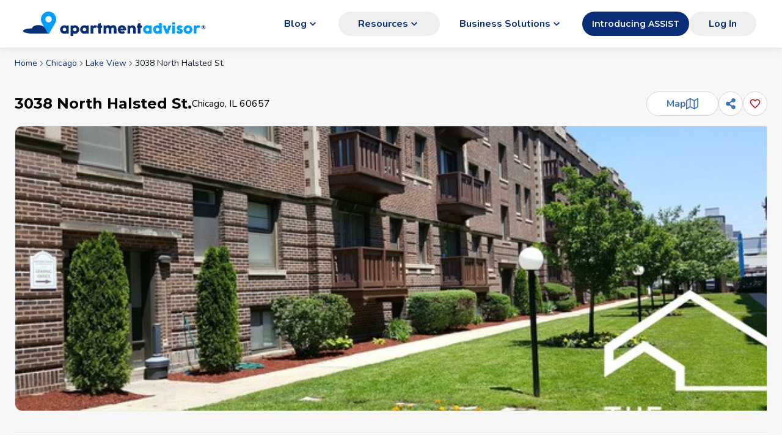

--- FILE ---
content_type: text/html; charset=utf-8
request_url: https://www.apartmentadvisor.com/details/3038-n-halsted-st-chicago-il-60657
body_size: 21167
content:
<!DOCTYPE html><html lang="en"><head><meta charSet="utf-8" data-next-head=""/><meta name="viewport" content="width=device-width" data-next-head=""/><title data-next-head="">3038 North Halsted St. - Chicago, IL | ApartmentAdvisor</title><meta name="robots" content="index,follow" data-next-head=""/><meta name="description" content="See 2 photos of condos at 3038 North Halsted St. in Chicago, IL." data-next-head=""/><meta name="twitter:card" content="summary_large_image" data-next-head=""/><meta name="twitter:site" content="@Apt_Advisor" data-next-head=""/><meta property="og:title" content="3038 North Halsted St. - Chicago, IL" data-next-head=""/><meta property="og:description" content="See 2 photos of condos at 3038 North Halsted St. in Chicago, IL." data-next-head=""/><meta property="og:url" content="https://www.apartmentadvisor.com/details/3038-n-halsted-st-chicago-il-60657" data-next-head=""/><meta property="og:type" content="website" data-next-head=""/><meta property="og:image" content="https://static.apartmentadvisor.com/i/c28c94a3a7fb9beb0c528bc673cc45e4.jpeg" data-next-head=""/><meta property="og:image:alt" content="Photo of 3038 North Halsted St. - Chicago, IL" data-next-head=""/><meta property="og:image:width" content="1920" data-next-head=""/><meta property="og:image:height" content="1080" data-next-head=""/><meta property="og:locale" content="en_US" data-next-head=""/><meta property="og:site_name" content="ApartmentAdvisor" data-next-head=""/><link rel="canonical" href="https://www.apartmentadvisor.com/details/3038-n-halsted-st-chicago-il-60657" data-next-head=""/><link rel="icon" type="image/png" href="/icons/favicon-16x16.png" sizes="16x16" data-next-head=""/><link rel="icon" type="image/png" href="/icons/favicon-32x32.png" sizes="32x32" data-next-head=""/><link rel="icon" type="image/png" href="/icons/favicon-196x196.png" sizes="196x196" data-next-head=""/><link data-testid="image-preload-instruction" rel="preload" as="image" fetchPriority="high" href="https://static.apartmentadvisor.com/i/c28c94a3a7fb9beb0c528bc673cc45e4.jpeg_652_416.jpeg" data-next-head=""/><link rel="preconnect" href="https://static.apartmentadvisor.com"/><link rel="dns-prefetch" href="https://static.apartmentadvisor.com"/><link rel="preload" href="/_next/static/media/e8f2fbee2754df70-s.p.9b7a96b4.woff2" as="font" type="font/woff2" crossorigin="anonymous" data-next-font="size-adjust"/><link rel="preload" href="/_next/static/media/07454f8ad8aaac57-s.p.fc65572f.woff2" as="font" type="font/woff2" crossorigin="anonymous" data-next-font="size-adjust"/><link rel="preload" href="/_next/static/chunks/1c1d6769e7eb5c92.css" as="style"/><link rel="preload" href="/_next/static/chunks/71e60270ff8f82f8.css" as="style"/><link rel="preload" href="/_next/static/chunks/220b9de87124e3d3.css" as="style"/><link rel="preload" href="/_next/static/chunks/7feabab6c821f796.css" as="style"/><script>(function(w,l){w[l] = w[l] || [];w[l].push({'gtm.start':new Date().getTime(),event:'gtm.js'});})(window,'dataLayer');</script><noscript><img height="1" width="1" style="display:none" src="https://www.facebook.com/tr?id=292084085694607&amp;ev=PageView&amp;noscript=1" alt=""/></noscript><link rel="stylesheet" href="/_next/static/chunks/1c1d6769e7eb5c92.css" data-n-g=""/><link rel="stylesheet" href="/_next/static/chunks/71e60270ff8f82f8.css" data-n-g=""/><link rel="stylesheet" href="/_next/static/chunks/220b9de87124e3d3.css" data-n-p=""/><link rel="stylesheet" href="/_next/static/chunks/7feabab6c821f796.css" data-n-p=""/><noscript data-n-css=""></noscript><script defer="" noModule="" src="/_next/static/chunks/a6dad97d9634a72d.js"></script><script src="/_next/static/chunks/1b5c7391c28b1ab9.js" defer=""></script><script src="/_next/static/chunks/b1a55c4fac24ee3a.js" defer=""></script><script src="/_next/static/chunks/3b588c5279e4fec1.js" defer=""></script><script src="/_next/static/chunks/dbe8220e2cca7d2f.js" defer=""></script><script src="/_next/static/chunks/c4756283f612c219.js" defer=""></script><script src="/_next/static/chunks/568a35c25d2f365c.js" defer=""></script><script src="/_next/static/chunks/318b3256f0439d79.js" defer=""></script><script src="/_next/static/chunks/e559dde2a93109f6.js" defer=""></script><script src="/_next/static/chunks/9f53083da66fb006.js" defer=""></script><script src="/_next/static/chunks/e820473247ef9b44.js" defer=""></script><script src="/_next/static/chunks/c18a4d5d04083caa.js" defer=""></script><script src="/_next/static/chunks/turbopack-e464cd5089f37b34.js" defer=""></script><script src="/_next/static/chunks/7ed8a5ddcaa7a76f.js" defer=""></script><script src="/_next/static/chunks/c683bf7c43f9bfc5.js" defer=""></script><script src="/_next/static/chunks/a7dcf187c0b507b9.js" defer=""></script><script src="/_next/static/chunks/cdef0ef2bc3b432b.js" defer=""></script><script src="/_next/static/chunks/67a0bd7569245c9f.js" defer=""></script><script src="/_next/static/chunks/8fd001086e39f46b.js" defer=""></script><script src="/_next/static/chunks/eda99a9196d3aa86.js" defer=""></script><script src="/_next/static/chunks/86fe31d473b48223.js" defer=""></script><script src="/_next/static/chunks/5b0dab69d3b72483.js" defer=""></script><script src="/_next/static/chunks/b2bdeb3d374727fd.js" defer=""></script><script src="/_next/static/chunks/4f9d74d6d3045b8b.js" defer=""></script><script src="/_next/static/chunks/df5177f82f93659a.js" defer=""></script><script src="/_next/static/chunks/78bf78f1caad8b50.js" defer=""></script><script src="/_next/static/chunks/b71a291360dfe7fb.js" defer=""></script><script src="/_next/static/chunks/1ac92ed27813fd0c.js" defer=""></script><script src="/_next/static/chunks/b9ad4ebbdf5a8a91.js" defer=""></script><script src="/_next/static/chunks/3c9ca5ff11629617.js" defer=""></script><script src="/_next/static/chunks/7ae5a35089ad4ccd.js" defer=""></script><script src="/_next/static/chunks/abc49e544e3260aa.js" defer=""></script><script src="/_next/static/chunks/b0f33818373ea8d5.js" defer=""></script><script src="/_next/static/chunks/a77dbafbc706fb0d.js" defer=""></script><script src="/_next/static/chunks/9e7c0a40b34addf2.js" defer=""></script><script src="/_next/static/chunks/aa06aa9fa1c3f059.js" defer=""></script><script src="/_next/static/chunks/7df0e7aa84c34b59.js" defer=""></script><script src="/_next/static/chunks/4142a02067c7fd0b.js" defer=""></script><script src="/_next/static/chunks/d711755709184344.js" defer=""></script><script src="/_next/static/chunks/a386925512562c98.js" defer=""></script><script src="/_next/static/chunks/97444ee5f1c72870.js" defer=""></script><script src="/_next/static/chunks/turbopack-1ed6dac346c4e42a.js" defer=""></script><script src="/_next/static/home-web%40d7e39563_20251203204455%3Ad7e39563/_ssgManifest.js" defer=""></script><script src="/_next/static/home-web%40d7e39563_20251203204455%3Ad7e39563/_buildManifest.js" defer=""></script><style id="__jsx-4088533382">:root{--montserrat-font:'Montserrat', 'Montserrat Fallback';--nunito-font:'Nunito', 'Nunito Fallback'}</style></head><body><link rel="preload" as="image" href="/static/branding/logo-with-text2.svg"/><link rel="preload" as="image" href="https://static.apartmentadvisor.com/i/c28c94a3a7fb9beb0c528bc673cc45e4.jpeg_652_416.jpeg"/><div id="__next"><div><header class="z-50 w-full bg-white shadow-neumorphic min-h-[60px] px-0 py-2 sm:min-h-[64px] md:min-h-[78px] md:px-2 flex flex-col items-center justify-center undefined static"><div class="w-full mx-auto box-border block px-4 sm:px-6 max-w-screen-xl"><div class="flex h-full items-center justify-between"><div class="md:hidden"><button aria-label="Go back" class="p-0 inline-flex items-center justify-center transition duration-100 rounded-full p-2 size-10 focus:outline-none focus-visible:bg-gray-300 sm:active:scale-95 text-black text-opacity-50 p-0"><svg stroke="currentColor" fill="currentColor" stroke-width="0" viewBox="0 0 24 24" class="-m-3 font-bold text-aa-dark-blue" style="font-size:34px" height="1em" width="1em" xmlns="http://www.w3.org/2000/svg"><path fill="none" d="M0 0h24v24H0z"></path><path d="M15.41 7.41 14 6l-6 6 6 6 1.41-1.41L10.83 12z"></path></svg></button></div><div class="cursor-pointer"><a href="/" class="flex items-center"><img src="/static/branding/logo-with-text2.svg" alt="logo" class="h-[33px] w-[230px] md:h-[34px] md:w-[238px] lg:h-[30px] lg:w-[204px] lg:min-w-[204px] xl:h-[40px] xl:w-[310px]" height="44" width="328"/></a></div><div class="ml-auto hidden whitespace-nowrap lg:block"><div class="flex"><div class="relative inline"><a class="flex items-center justify-center gap-x-1 font-bold whitespace-nowrap text-center focus:ring-2 sm:focus:ring-0 transition duration-100 disabled:cursor-not-allowed disabled:bg-gray-300/80 disabled:text-gray-400 disabled:hover:bg-gray-300/80 sm:active:scale-95 min-h-[40px] px-8 rounded-full sm:hover:bg-opacity-90 !bg-opacity-0 text-aa-dark-blue hover:bg-gray-100 hover:!bg-opacity-100" aria-haspopup="true" aria-expanded="false" href="/blog"><div class="flex items-center gap-x-2"><span>Blog</span><span class="text-xl hidden sm:inline"><svg stroke="currentColor" fill="currentColor" stroke-width="0" viewBox="0 0 24 24" height="1em" width="1em" xmlns="http://www.w3.org/2000/svg"><path fill="none" d="M0 0h24v24H0V0z"></path><path d="M7.41 8.59 12 13.17l4.59-4.58L18 10l-6 6-6-6 1.41-1.41z"></path></svg></span></div></a></div><div class="relative inline"><button class="flex items-center justify-center gap-x-1 font-bold whitespace-nowrap text-center focus:ring-2 sm:focus:ring-0 transition duration-100 disabled:cursor-not-allowed disabled:bg-gray-300/80 disabled:text-gray-400 disabled:hover:bg-gray-300/80 sm:active:scale-95 min-h-[40px] px-8 rounded-full sm:hover:bg-opacity-90 !bg-opacity-0 text-aa-dark-blue hover:bg-gray-100 hover:!bg-opacity-100" aria-haspopup="true" aria-expanded="false"><div class="flex items-center gap-x-2"><span>Resources</span><span class="text-xl hidden sm:inline"><svg stroke="currentColor" fill="currentColor" stroke-width="0" viewBox="0 0 24 24" height="1em" width="1em" xmlns="http://www.w3.org/2000/svg"><path fill="none" d="M0 0h24v24H0V0z"></path><path d="M7.41 8.59 12 13.17l4.59-4.58L18 10l-6 6-6-6 1.41-1.41z"></path></svg></span></div></button></div><div class="relative inline"><a class="flex items-center justify-center gap-x-1 font-bold whitespace-nowrap text-center focus:ring-2 sm:focus:ring-0 transition duration-100 disabled:cursor-not-allowed disabled:bg-gray-300/80 disabled:text-gray-400 disabled:hover:bg-gray-300/80 sm:active:scale-95 min-h-[40px] px-8 rounded-full sm:hover:bg-opacity-90 !bg-opacity-0 text-aa-dark-blue hover:bg-gray-100 hover:!bg-opacity-100" aria-haspopup="true" aria-expanded="false" href="https://partners.apartmentadvisor.com/home"><div class="flex items-center gap-x-2"><span>Business Solutions</span><span class="text-xl hidden sm:inline"><svg stroke="currentColor" fill="currentColor" stroke-width="0" viewBox="0 0 24 24" height="1em" width="1em" xmlns="http://www.w3.org/2000/svg"><path fill="none" d="M0 0h24v24H0V0z"></path><path d="M7.41 8.59 12 13.17l4.59-4.58L18 10l-6 6-6-6 1.41-1.41z"></path></svg></span></div></a></div><a href="https://partners.apartmentadvisor.com/home" class="inline-flex items-center justify-center whitespace-nowrap rounded-md text-sm font-semibold font-headline ring-offset-background transition-[colors,transform,width] lg:active:scale-95 focus-visible:outline-none focus-visible:ring-2 focus-visible:ring-ring focus-visible:ring-offset-2 disabled:pointer-events-none disabled:opacity-50 bg-primary text-primary-foreground hover:bg-primary/90 h-10 px-4 py-2 !rounded-3xl">Introducing ASSIST</a></div></div><div class="hidden items-center lg:flex"><div class="min-w-[120px]"><button class="flex items-center justify-center gap-x-1 font-bold whitespace-nowrap text-center focus:ring-2 sm:focus:ring-0 transition duration-100 disabled:cursor-not-allowed disabled:bg-gray-300/80 disabled:text-gray-400 disabled:hover:bg-gray-300/80 sm:active:scale-95 min-h-[40px] px-8 rounded-full sm:hover:bg-opacity-90 !bg-opacity-0 text-aa-dark-blue hover:bg-gray-100 hover:!bg-opacity-100"><div class="flex items-center gap-x-2"><span>Log In</span></div></button></div></div><div class="lg:hidden"><div class="relative"><button aria-label="Open navigation menu" class="z-10 !text-2xl !text-primary-dark inline-flex items-center justify-center transition duration-100 rounded-full p-2 size-10 focus:outline-none focus-visible:bg-gray-300 sm:active:scale-95 text-black text-opacity-50 z-10 !text-2xl !text-primary-dark"><svg stroke="currentColor" fill="currentColor" stroke-width="0" viewBox="0 0 24 24" height="1em" width="1em" xmlns="http://www.w3.org/2000/svg"><path fill="none" d="M0 0h24v24H0z"></path><path d="M3 18h18v-2H3v2zm0-5h18v-2H3v2zm0-7v2h18V6H3z"></path></svg></button></div></div></div></div></header></div><main class=""><div class="md:mb-8 w-full mx-auto box-border block px-4 sm:px-6 max-w-screen-xl"><div class="mb-6 mt-4 flex justify-center md:mb-8 md:justify-start"><nav aria-label="breadcrumb"><ol class="flex flex-wrap items-center gap-1.5 break-words text-sm text-muted-foreground sm:gap-2.5"><li class="inline-flex items-center gap-1.5"><a href="/" class="transition-colors hover:text-foreground">Home</a></li><li role="presentation" aria-hidden="true" class="[&amp;&gt;svg]:size-3.5"><svg stroke="currentColor" fill="none" stroke-width="2" viewBox="0 0 24 24" stroke-linecap="round" stroke-linejoin="round" height="1em" width="1em" xmlns="http://www.w3.org/2000/svg"><path d="m9 18 6-6-6-6"></path></svg></li><li class="inline-flex items-center gap-1.5"><a href="/apartments/chicago-il" class="transition-colors hover:text-foreground">Chicago</a></li><li role="presentation" aria-hidden="true" class="[&amp;&gt;svg]:size-3.5"><svg stroke="currentColor" fill="none" stroke-width="2" viewBox="0 0 24 24" stroke-linecap="round" stroke-linejoin="round" height="1em" width="1em" xmlns="http://www.w3.org/2000/svg"><path d="m9 18 6-6-6-6"></path></svg></li><li class="inline-flex items-center gap-1.5"><a href="/apartments/lake-view-chicago-il" class="transition-colors hover:text-foreground">Lake View</a></li><li role="presentation" aria-hidden="true" class="[&amp;&gt;svg]:size-3.5"><svg stroke="currentColor" fill="none" stroke-width="2" viewBox="0 0 24 24" stroke-linecap="round" stroke-linejoin="round" height="1em" width="1em" xmlns="http://www.w3.org/2000/svg"><path d="m9 18 6-6-6-6"></path></svg></li><li class="inline-flex items-center gap-1.5"><span role="link" aria-disabled="true" aria-current="page" class="font-normal text-foreground">3038 North Halsted St.</span></li></ol></nav></div><div class="my-4 md:mb-1 md:flex md:items-center md:justify-between"><span></span></div><div class="md:hidden"><div class="-mx-4 mb-4 p-0 sm:-mx-6"><div class="relative"><div class="absolute right-3 top-3 z-10"><button aria-label="Add this listing to your favorites" class="bg-white inline-flex items-center justify-center transition duration-100 rounded-full p-2 size-10 focus:outline-none focus-visible:bg-gray-300 sm:active:scale-95 text-black text-opacity-50 bg-white"><svg stroke="currentColor" fill="currentColor" stroke-width="0" viewBox="0 0 24 24" class="text-xl text-red-700" height="1em" width="1em" xmlns="http://www.w3.org/2000/svg"><path fill="none" d="M0 0h24v24H0V0z"></path><path d="M16.5 3c-1.74 0-3.41.81-4.5 2.09C10.91 3.81 9.24 3 7.5 3 4.42 3 2 5.42 2 8.5c0 3.78 3.4 6.86 8.55 11.54L12 21.35l1.45-1.32C18.6 15.36 22 12.28 22 8.5 22 5.42 19.58 3 16.5 3zm-4.4 15.55-.1.1-.1-.1C7.14 14.24 4 11.39 4 8.5 4 6.5 5.5 5 7.5 5c1.54 0 3.04.99 3.57 2.36h1.87C13.46 5.99 14.96 5 16.5 5c2 0 3.5 1.5 3.5 3.5 0 2.89-3.14 5.74-7.9 10.05z"></path></svg></button></div><div class="aspect-h-7 aspect-w-10"><div class="aspect-h-7 aspect-w-10" role="button" tabindex="0"><div class="pointer-events-none absolute top-1/2 z-10 flex h-10 w-full items-center justify-between" style="transform:translate(0, -50%)"><button disabled="" class="flex size-10 items-center justify-center bg-black bg-opacity-30 text-white disabled:opacity-0 pointer-events-auto"><svg stroke="currentColor" fill="currentColor" stroke-width="0" viewBox="0 0 1024 1024" height="1em" width="1em" xmlns="http://www.w3.org/2000/svg"><path d="M724 218.3V141c0-6.7-7.7-10.4-12.9-6.3L260.3 486.8a31.86 31.86 0 0 0 0 50.3l450.8 352.1c5.3 4.1 12.9.4 12.9-6.3v-77.3c0-4.9-2.3-9.6-6.1-12.6l-360-281 360-281.1c3.8-3 6.1-7.7 6.1-12.6z"></path></svg></button><button class="flex size-10 items-center justify-center bg-black bg-opacity-30 text-white disabled:opacity-0 pointer-events-auto"><svg stroke="currentColor" fill="currentColor" stroke-width="0" viewBox="0 0 1024 1024" height="1em" width="1em" xmlns="http://www.w3.org/2000/svg"><path d="M765.7 486.8L314.9 134.7A7.97 7.97 0 0 0 302 141v77.3c0 4.9 2.3 9.6 6.1 12.6l360 281.1-360 281.1c-3.9 3-6.1 7.7-6.1 12.6V883c0 6.7 7.7 10.4 12.9 6.3l450.8-352.1a31.96 31.96 0 0 0 0-50.4z"></path></svg></button></div><div class="flex snap-x snap-mandatory gap-x-2 overflow-x-scroll scroll-smooth"><div data-testid="carousel-image" class="box-content flex w-full flex-none snap-start"><img src="https://static.apartmentadvisor.com/i/c28c94a3a7fb9beb0c528bc673cc45e4.jpeg_652_416.jpeg" alt="Partner-provided property photo" class="h-full w-full object-cover" loading="eager" decoding="sync" fetchpriority="high"/></div><div data-testid="carousel-image" class="box-content flex w-full flex-none snap-start"><img src="https://static.apartmentadvisor.com/i/bfc214e44dd21e51091a1b947338acad.jpeg_652_416.jpeg" alt="Partner-provided property photo" class="h-full w-full object-cover" loading="lazy" decoding="async" fetchpriority="auto"/></div></div></div></div><div class="absolute bottom-1 right-1/2 z-50 translate-x-1/2 sm:bottom-2 sm:left-2 sm:right-auto sm:translate-x-0"></div></div></div></div><div class="mb-4"><div class="flex justify-between gap-x-1 lg:items-center"><div class="md:flex md:items-center md:gap-x-4"><h1 class="font-headline text-xl font-bold lg:text-2xl">3038 North Halsted St.</h1><p class="text-base">Chicago, IL 60657</p></div><div class="flex flex-col items-end gap-2 sm:flex-row sm:items-center"><button class="flex items-center justify-center gap-x-1 font-bold whitespace-nowrap text-center focus:ring-2 sm:focus:ring-0 transition duration-100 disabled:cursor-not-allowed disabled:bg-gray-300/80 disabled:text-gray-400 disabled:hover:bg-gray-300/80 sm:active:scale-95 min-h-[40px] px-8 rounded-full sm:hover:bg-opacity-90 border border-gray-300 bg-white text-[#3c74b6]"><div class="flex items-center gap-x-2"><span>Map</span><span class="text-xl"><svg stroke="currentColor" fill="none" stroke-width="2" viewBox="0 0 24 24" stroke-linecap="round" stroke-linejoin="round" height="1em" width="1em" xmlns="http://www.w3.org/2000/svg"><polygon points="1 6 1 22 8 18 16 22 23 18 23 2 16 6 8 2 1 6"></polygon><line x1="8" y1="2" x2="8" y2="18"></line><line x1="16" y1="6" x2="16" y2="22"></line></svg></span></div></button><div class="flex gap-x-2"><div><div class="relative inline" data-headlessui-state=""><button aria-label="Share" class="inline-flex items-center justify-center transition duration-100 rounded-full p-2 size-10 border border-gray-300 bg-white text-[#3c74b6] focus:outline-none focus-visible:bg-gray-300 sm:active:scale-95" id="headlessui-menu-button-_R_7jildam_" aria-haspopup="menu" aria-expanded="false" data-headlessui-state=""><svg stroke="currentColor" fill="currentColor" stroke-width="0" viewBox="0 0 448 512" class="text-lg" height="1em" width="1em" xmlns="http://www.w3.org/2000/svg"><path d="M352 320c-22.608 0-43.387 7.819-59.79 20.895l-102.486-64.054a96.551 96.551 0 0 0 0-41.683l102.486-64.054C308.613 184.181 329.392 192 352 192c53.019 0 96-42.981 96-96S405.019 0 352 0s-96 42.981-96 96c0 7.158.79 14.13 2.276 20.841L155.79 180.895C139.387 167.819 118.608 160 96 160c-53.019 0-96 42.981-96 96s42.981 96 96 96c22.608 0 43.387-7.819 59.79-20.895l102.486 64.054A96.301 96.301 0 0 0 256 416c0 53.019 42.981 96 96 96s96-42.981 96-96-42.981-96-96-96z"></path></svg></button></div></div></div><div class="hidden md:block"><button aria-label="Add this listing to your favorites" class="inline-flex items-center justify-center transition duration-100 rounded-full p-2 size-10 border border-gray-300 bg-white text-[#3c74b6] focus:outline-none focus-visible:bg-gray-300 sm:active:scale-95"><svg stroke="currentColor" fill="currentColor" stroke-width="0" viewBox="0 0 24 24" class="text-xl text-red-700" height="1em" width="1em" xmlns="http://www.w3.org/2000/svg"><path fill="none" d="M0 0h24v24H0V0z"></path><path d="M16.5 3c-1.74 0-3.41.81-4.5 2.09C10.91 3.81 9.24 3 7.5 3 4.42 3 2 5.42 2 8.5c0 3.78 3.4 6.86 8.55 11.54L12 21.35l1.45-1.32C18.6 15.36 22 12.28 22 8.5 22 5.42 19.58 3 16.5 3zm-4.4 15.55-.1.1-.1-.1C7.14 14.24 4 11.39 4 8.5 4 6.5 5.5 5 7.5 5c1.54 0 3.04.99 3.57 2.36h1.87C13.46 5.99 14.96 5 16.5 5c2 0 3.5 1.5 3.5 3.5 0 2.89-3.14 5.74-7.9 10.05z"></path></svg></button></div></div></div></div><div class="hidden md:block" style="min-height:calc(470px + 2rem)"><div class="relative min-h-[468px] rounded-xl"><div class="absolute bottom-4 left-4 z-50"></div><div class="grid grid-rows-2 gap-2 grid-cols-3"><div role="button" tabindex="0" aria-label="Open property photos" class="ring-0 focus-visible:ring-2 row-span-2 col-span-3"><img class="w-full border border-gray-200 object-cover cursor-pointer transition hover:brightness-90 h-[468px] rounded-bl-xl rounded-tl-xl" src="https://static.apartmentadvisor.com/i/c28c94a3a7fb9beb0c528bc673cc45e4.jpeg_652_416.jpeg" alt="Partner-provided property photo" loading="eager" decoding="sync" fetchpriority="high"/></div></div></div></div><hr class="mb-8 hidden lg:block"/><div></div><div class="grid-cols-[1.3fr_0.7fr] gap-x-12 lg:grid"><div class="col-start-2"><div class="mb-8 lg:sticky lg:top-4 lg:mb-0"><p class="text-lg text-copy-secondary">No Availability</p></div></div><div class="row-start-1"><div class="sticky top-[-2px] z-40"><div class="relative -mx-4 grid overflow-hidden sm:-mx-6 md:mx-0 md:mb-4"><div class="flex h-10 gap-x-2 border-y border-neutral-300 bg-white text-sm sm:h-12 lg:border-t-0 scroll-hidden snap-x snap-mandatory overflow-scroll scroll-smooth"><button id="tab-SimilarListings" class="font-headline text-xs font-semibold sm:text-sm flex h-full snap-start justify-center whitespace-nowrap border-b-2 p-2 border-aa-dark-blue text-aa-dark-blue"><span class="mt-[4px] sm:mt-2">Similar Listings</span></button><button id="tab-PropertyDescription" class="font-headline text-xs font-semibold sm:text-sm flex h-full snap-start justify-center whitespace-nowrap border-b-2 p-2 border-transparent text-black/40"><span class="mt-[4px] sm:mt-2">Description</span></button><button id="tab-Amenities" class="font-headline text-xs font-semibold sm:text-sm flex h-full snap-start justify-center whitespace-nowrap border-b-2 p-2 border-transparent text-black/40"><span class="mt-[4px] sm:mt-2">Amenities</span></button><button id="tab-WhatsNearby" class="font-headline text-xs font-semibold sm:text-sm flex h-full snap-start justify-center whitespace-nowrap border-b-2 p-2 border-transparent text-black/40"><span class="mt-[4px] sm:mt-2">What&#x27;s Nearby</span></button></div><div class="absolute right-0 top-0 h-full bg-gradient-to-l from-white via-white"><button class="flex h-full w-12 items-center justify-end"><svg stroke="currentColor" fill="currentColor" stroke-width="0" viewBox="0 0 24 24" class="text-2xl" height="1em" width="1em" xmlns="http://www.w3.org/2000/svg"><path fill="none" d="M0 0h24v24H0z"></path><path d="M10 6 8.59 7.41 13.17 12l-4.58 4.59L10 18l6-6z"></path></svg></button></div></div></div><div><div class="relative"><div class="invisible absolute top-[-100px]"></div><div class="relative -mx-4 mb-4 bg-white p-4 sm:-mx-6 lg:mx-0 lg:rounded-lg lg:border lg:border-neutral-300"><span id="similar-listings" class="invisible absolute -top-12"></span><h2 class="group mb-4 font-headline text-lg font-bold lg:text-2xl">Similarly priced listings from nearby neighborhoods<a class="ml-2 text-black opacity-0 group-hover:opacity-60 transition duration-100 cursor-pointer hover:underline" href="/details/3038-n-halsted-st-chicago-il-60657#similar-listings">#</a></h2><div class="relative lg:grid"><div class="scroll-hidden flex space-x-4 overflow-x-scroll h-[300px] min-h-[300px] snap snap-x snap-mandatory"><div class="snap-start"><div><a href="#!" rel="nofollow noopener" target="_blank" title="Open 434 Wellington Apartments LLC apartment details" data-testid="e8746c96-957f-4784-89b0-cf06f1658d0d-link"><div class="w-[275px] min-w-[275px] h-[290px] min-h-[290px] overflow-hidden rounded-lg bg-white text-copy-primary border border-gray-200 pb-2 transition hover:border-primary"><div style="width:275px;height:175px;min-height:175px" class="ListingCardImage-module__3EGx_W__image-wrapper"><img src="https://static.apartmentadvisor.com/i/3dec54d41ce857b06b6d7b5142e92fde.jpeg_326_208.jpeg" alt="434 Wellington Apartments LLC" decoding="async" importance="auto" loading="lazy" style="width:275px;height:175px" class="ListingCardImage-module__3EGx_W__with-fade-in-effect ListingCardImage-module__3EGx_W__with-zoom-effect object-fill object-center"/></div><div class="px-4"><div class="my-2 flex max-h-[50px] items-center justify-between"><p class="text-xl font-normal my-2 max-w-[86px] break-words leading-6">$1,195</p><div tabindex="0" class="flex items-center justify-center focus:outline-none focus-visible:ring-2 gap-x-0.5"><img class="mt-1" src="/icons/trv/great.svg" alt="TRV icon" style="width:34px;height:34px" loading="lazy"/><div><div class="flex items-center gap-x-1"><p class="text-sm font-bold uppercase leading-4 sm:text-base">Great Deal</p></div><p class="whitespace-nowrap text-xs font-semibold leading-4">$337 Below Market</p></div></div></div><div class="pb-2"><p class="text-sm text-copy-secondary">1 bath</p><p class="truncate text-sm font-bold">Lake View</p></div></div></div></a></div></div><div class="snap-start"><div><a href="/details/922-eastwood-chicago-il-60640" title="Open 922 EASTWOOD apartment details" target="_blank" data-testid="6157b774-697a-41d3-9780-a88f3ca2afa8-link"><div class="w-[275px] min-w-[275px] h-[290px] min-h-[290px] overflow-hidden rounded-lg bg-white text-copy-primary border border-gray-200 pb-2 transition hover:border-primary"><div style="width:275px;height:175px;min-height:175px" class="ListingCardImage-module__3EGx_W__image-wrapper"><img src="https://static.apartmentadvisor.com/i/01ffb1a780ddfe3f31c29f008364b622.jpeg_326_208.jpeg" alt="922 EASTWOOD" decoding="async" importance="auto" loading="lazy" style="width:275px;height:175px" class="ListingCardImage-module__3EGx_W__with-fade-in-effect ListingCardImage-module__3EGx_W__with-zoom-effect object-fill object-center"/></div><div class="px-4"><div class="my-2 flex max-h-[50px] items-center justify-between"><p class="text-base font-semibold my-2 max-w-[86px] break-words leading-6">$975 – $1,050</p><div tabindex="0" class="flex items-center justify-center focus:outline-none focus-visible:ring-2 gap-x-0.5"><img class="mt-1" src="/icons/trv/great.svg" alt="TRV icon" style="width:34px;height:34px" loading="lazy"/><div><div class="flex items-center gap-x-1"><p class="text-sm font-bold uppercase leading-4 sm:text-base">Great Deal</p></div><p class="whitespace-nowrap text-xs font-semibold leading-4">$426 Below Market</p></div></div></div><div class="pb-2"><p class="text-sm text-copy-secondary">Units starting at $975</p><p class="truncate text-sm font-bold">Lake View</p></div></div></div></a></div></div><div class="snap-start"><div><a href="#!" rel="nofollow noopener" target="_blank" title="Open 941 W AGATITE apartment details" data-testid="4d866f4f-2db5-48f8-9e65-b755c33e10ca-link"><div class="w-[275px] min-w-[275px] h-[290px] min-h-[290px] overflow-hidden rounded-lg bg-white text-copy-primary border border-gray-200 pb-2 transition hover:border-primary"><div style="width:275px;height:175px;min-height:175px" class="ListingCardImage-module__3EGx_W__image-wrapper"><img src="https://static.apartmentadvisor.com/i/bcb5b8fc39c00020a863a91ebf29e958.jpeg_326_208.jpeg" alt="941 W AGATITE" decoding="async" importance="auto" loading="lazy" style="width:275px;height:175px" class="ListingCardImage-module__3EGx_W__with-fade-in-effect ListingCardImage-module__3EGx_W__with-zoom-effect object-fill object-center"/></div><div class="px-4"><div class="my-2 flex max-h-[50px] items-center justify-between"><p class="text-xl font-normal my-2 max-w-[86px] break-words leading-6">$1,025</p><div tabindex="0" class="flex items-center justify-center focus:outline-none focus-visible:ring-2 gap-x-0.5"><img class="mt-1" src="/icons/trv/great.svg" alt="TRV icon" style="width:34px;height:34px" loading="lazy"/><div><div class="flex items-center gap-x-1"><p class="text-sm font-bold uppercase leading-4 sm:text-base">Great Deal</p></div><p class="whitespace-nowrap text-xs font-semibold leading-4">$401 Below Market</p></div></div></div><div class="pb-2"><p class="text-sm text-copy-secondary">1 bath</p><p class="truncate text-sm font-bold">Lake View</p></div></div></div></a></div></div><div class="snap-start"><div><a href="/details/1055-w-catalpa-chicago-il-60640" title="Open 1055 W CATALPA apartment details" target="_blank" data-testid="460829b2-81b0-4cba-8344-ae7439d45091-link"><div class="w-[275px] min-w-[275px] h-[290px] min-h-[290px] overflow-hidden rounded-lg bg-white text-copy-primary border border-gray-200 pb-2 transition hover:border-primary"><div style="width:275px;height:175px;min-height:175px" class="ListingCardImage-module__3EGx_W__image-wrapper"><img src="https://static.apartmentadvisor.com/i/3e862c71a3ede1a1eba525b3e86b69d9.jpeg_326_208.jpeg" alt="1055 W CATALPA" decoding="async" importance="auto" loading="lazy" style="width:275px;height:175px" class="ListingCardImage-module__3EGx_W__with-fade-in-effect ListingCardImage-module__3EGx_W__with-zoom-effect object-fill object-center"/></div><div class="px-4"><div class="my-2 flex max-h-[50px] items-center justify-between"><p class="text-base font-semibold my-2 max-w-[86px] break-words leading-6">$1,050 – $1,150</p><div tabindex="0" class="flex items-center justify-center focus:outline-none focus-visible:ring-2 gap-x-0.5"><img class="mt-1" src="/icons/trv/great.svg" alt="TRV icon" style="width:34px;height:34px" loading="lazy"/><div><div class="flex items-center gap-x-1"><p class="text-sm font-bold uppercase leading-4 sm:text-base">Great Deal</p></div><p class="whitespace-nowrap text-xs font-semibold leading-4">$421 Below Market</p></div></div></div><div class="pb-2"><p class="text-sm text-copy-secondary">Units starting at $1,050</p><p class="truncate text-sm font-bold">Lake View</p></div></div></div></a></div></div><div class="snap-start"><div><a href="/details/1061-w-rosemont-chicago-il-60660" title="Open 1061 W ROSEMONT apartment details" target="_blank" data-testid="0020f607-bbd9-4d86-a260-86ff1dba9bab-link"><div class="w-[275px] min-w-[275px] h-[290px] min-h-[290px] overflow-hidden rounded-lg bg-white text-copy-primary border border-gray-200 pb-2 transition hover:border-primary"><div style="width:275px;height:175px;min-height:175px" class="ListingCardImage-module__3EGx_W__image-wrapper"><img src="https://static.apartmentadvisor.com/i/a57b152d95d4e3967767e8597bc3101f.jpeg_326_208.jpeg" alt="1061 W ROSEMONT" decoding="async" importance="auto" loading="lazy" style="width:275px;height:175px" class="ListingCardImage-module__3EGx_W__with-fade-in-effect ListingCardImage-module__3EGx_W__with-zoom-effect object-fill object-center"/></div><div class="px-4"><div class="my-2 flex max-h-[50px] items-center justify-between"><p class="text-xl font-normal my-2 max-w-[86px] break-words leading-6">$1,100</p><div tabindex="0" class="flex items-center justify-center focus:outline-none focus-visible:ring-2 gap-x-0.5"><img class="mt-1" src="/icons/trv/great.svg" alt="TRV icon" style="width:34px;height:34px" loading="lazy"/><div><div class="flex items-center gap-x-1"><p class="text-sm font-bold uppercase leading-4 sm:text-base">Great Deal</p></div><p class="whitespace-nowrap text-xs font-semibold leading-4">$429 Below Market</p></div></div></div><div class="pb-2"><p class="text-sm text-copy-secondary">Units starting at $1,100</p><p class="truncate text-sm font-bold">Lake View</p></div></div></div></a></div></div><div class="snap-start"><div><a href="/details/3831-n-fremont-st-chicago-il-60613" title="Open 3831 N Fremont St apartment details" target="_blank" data-testid="31b4047d-1f77-4167-b26c-8930e75bc01d-link"><div class="w-[275px] min-w-[275px] h-[290px] min-h-[290px] overflow-hidden rounded-lg bg-white text-copy-primary border border-gray-200 pb-2 transition hover:border-primary"><div style="width:275px;height:175px;min-height:175px" class="ListingCardImage-module__3EGx_W__image-wrapper"><img src="https://static.apartmentadvisor.com/i/ae0f2b8590afabfd5eff8c171b6bcc85.jpeg_326_208.jpeg" alt="3831 N Fremont St" decoding="async" importance="auto" loading="lazy" style="width:275px;height:175px" class="ListingCardImage-module__3EGx_W__with-fade-in-effect ListingCardImage-module__3EGx_W__with-zoom-effect object-fill object-center"/></div><div class="px-4"><div class="my-2 flex max-h-[50px] items-center justify-between"><p class="text-base font-semibold my-2 max-w-[86px] break-words leading-6">$1,095 – $1,150</p><div tabindex="0" class="flex items-center justify-center focus:outline-none focus-visible:ring-2 gap-x-0.5"><img class="mt-1" src="/icons/trv/good.svg" alt="TRV icon" style="width:34px;height:34px" loading="lazy"/><div><div class="flex items-center gap-x-1"><p class="text-sm font-bold uppercase leading-4 sm:text-base">Good Deal</p></div><p class="whitespace-nowrap text-xs font-semibold leading-4">$163 Below Market</p></div></div></div><div class="pb-2"><p class="text-sm text-copy-secondary">Units starting at $1,095</p><p class="truncate text-sm font-bold">Lake View</p></div></div></div></a></div></div><div class="snap-start"><div><a href="/details/661-w-sheridan-rd-chicago-il-60613" title="Open Annabelle LLC apartment details" target="_blank" data-testid="3cd75764-d78b-4094-b119-e44ff2c3498f-link"><div class="w-[275px] min-w-[275px] h-[290px] min-h-[290px] overflow-hidden rounded-lg bg-white text-copy-primary border border-gray-200 pb-2 transition hover:border-primary"><div style="width:275px;height:175px;min-height:175px" class="ListingCardImage-module__3EGx_W__image-wrapper"><img src="https://static.apartmentadvisor.com/i/799e82f627ee3b82961374d1663cb52e.jpeg_326_208.jpeg" alt="Annabelle LLC" decoding="async" importance="auto" loading="lazy" style="width:275px;height:175px" class="ListingCardImage-module__3EGx_W__with-fade-in-effect ListingCardImage-module__3EGx_W__with-zoom-effect object-fill object-center"/></div><div class="px-4"><div class="my-2 flex max-h-[50px] items-center justify-between"><p class="text-xl font-normal my-2 max-w-[86px] break-words leading-6">$1,195</p><div tabindex="0" class="flex items-center justify-center focus:outline-none focus-visible:ring-2 gap-x-0.5"><img class="mt-1" src="/icons/trv/fair.svg" alt="TRV icon" style="width:34px;height:34px" loading="lazy"/><div><div class="flex items-center gap-x-1"><p class="text-sm font-bold uppercase leading-4 sm:text-base">Fair Deal</p></div><p class="whitespace-nowrap text-xs font-semibold leading-4">$135 Below Market</p></div></div></div><div class="pb-2"><p class="text-sm text-copy-secondary">1 bath, 400sqft</p><p class="truncate text-sm font-bold">Lake View</p></div></div></div></a></div></div><div class="snap-start"><div><a href="#!" rel="nofollow noopener" target="_blank" title="Open 4239 KENMORE apartment details" data-testid="e3840d59-c026-4cd1-b5e7-7f21a1d71ab4-link"><div class="w-[275px] min-w-[275px] h-[290px] min-h-[290px] overflow-hidden rounded-lg bg-white text-copy-primary border border-gray-200 pb-2 transition hover:border-primary"><div style="width:275px;height:175px;min-height:175px" class="ListingCardImage-module__3EGx_W__image-wrapper"><img src="https://static.apartmentadvisor.com/i/15b130b7b185fda869bb0e88f70be508.jpeg_326_208.jpeg" alt="4239 KENMORE" decoding="async" importance="auto" loading="lazy" style="width:275px;height:175px" class="ListingCardImage-module__3EGx_W__with-fade-in-effect ListingCardImage-module__3EGx_W__with-zoom-effect object-fill object-center"/></div><div class="px-4"><div class="my-2 flex max-h-[50px] items-center justify-between"><p class="text-xl font-normal my-2 max-w-[86px] break-words leading-6">$1,200</p><div tabindex="0" class="flex items-center justify-center focus:outline-none focus-visible:ring-2 gap-x-0.5"><img class="mt-1" src="/icons/trv/fair.svg" alt="TRV icon" style="width:34px;height:34px" loading="lazy"/><div><div class="flex items-center gap-x-1"><p class="text-sm font-bold uppercase leading-4 sm:text-base">Fair Deal</p></div><p class="whitespace-nowrap text-xs font-semibold leading-4">$108 Below Market</p></div></div></div><div class="pb-2"><p class="text-sm text-copy-secondary">1 bath, 375sqft</p><p class="truncate text-sm font-bold">Uptown</p></div></div></div></a></div></div><div class="snap-start"><div><a href="#!" rel="nofollow noopener" target="_blank" title="Open Wilson Uptown LLC apartment details" data-testid="2ecdd8e0-fcbc-4a48-9f55-ab7837f86c71-link"><div class="w-[275px] min-w-[275px] h-[290px] min-h-[290px] overflow-hidden rounded-lg bg-white text-copy-primary border border-gray-200 pb-2 transition hover:border-primary"><div style="width:275px;height:175px;min-height:175px" class="ListingCardImage-module__3EGx_W__image-wrapper"><img src="https://static.apartmentadvisor.com/i/dcff4a1cbd10c409181bc962c7f5524e.jpeg_326_208.jpeg" alt="Wilson Uptown LLC" decoding="async" importance="auto" loading="lazy" style="width:275px;height:175px" class="ListingCardImage-module__3EGx_W__with-fade-in-effect ListingCardImage-module__3EGx_W__with-zoom-effect object-fill object-center"/></div><div class="px-4"><div class="my-2 flex max-h-[50px] items-center justify-between"><p class="text-xl font-normal my-2 max-w-[86px] break-words leading-6">$1,125</p><div tabindex="0" class="flex items-center justify-center focus:outline-none focus-visible:ring-2 gap-x-0.5"><img class="mt-1" src="/icons/trv/fair.svg" alt="TRV icon" style="width:34px;height:34px" loading="lazy"/><div><div class="flex items-center gap-x-1"><p class="text-sm font-bold uppercase leading-4 sm:text-base">Fair Deal</p></div><p class="whitespace-nowrap text-xs font-semibold leading-4">$74 Above Market</p></div></div></div><div class="pb-2"><p class="text-sm text-copy-secondary">Units starting at $1,125</p><p class="truncate text-sm font-bold">Uptown</p></div></div></div></a></div></div><div class="snap-start"><div><a href="#!" rel="nofollow noopener" target="_blank" title="Open 1136 W WILSON AVE apartment details" data-testid="1be9201e-36a8-4472-9827-89cfe50aaeaa-link"><div class="w-[275px] min-w-[275px] h-[290px] min-h-[290px] overflow-hidden rounded-lg bg-white text-copy-primary border border-gray-200 pb-2 transition hover:border-primary"><div style="width:275px;height:175px;min-height:175px" class="ListingCardImage-module__3EGx_W__image-wrapper"><img src="https://static.apartmentadvisor.com/i/f352f3bdc7475c640014a081bf04b519.jpeg_326_208.jpeg" alt="1136 W WILSON AVE" decoding="async" importance="auto" loading="lazy" style="width:275px;height:175px" class="ListingCardImage-module__3EGx_W__with-fade-in-effect ListingCardImage-module__3EGx_W__with-zoom-effect object-fill object-center"/></div><div class="px-4"><div class="my-2 flex max-h-[50px] items-center justify-between"><p class="text-xl font-normal my-2 max-w-[86px] break-words leading-6">$1,125</p><div tabindex="0" class="flex items-center justify-center focus:outline-none focus-visible:ring-2 gap-x-0.5"><img class="mt-1" src="/icons/trv/fair.svg" alt="TRV icon" style="width:34px;height:34px" loading="lazy"/><div><div class="flex items-center gap-x-1"><p class="text-sm font-bold uppercase leading-4 sm:text-base">Fair Deal</p></div><p class="whitespace-nowrap text-xs font-semibold leading-4">$81 Above Market</p></div></div></div><div class="pb-2"><p class="text-sm text-copy-secondary">Units starting at $1,125</p><p class="truncate text-sm font-bold">Uptown</p></div></div></div></a></div></div><div class="snap-start"><div><a href="/details/1136-w-wilson-st-chicago-il-60640" title="Open 1136 West Wilson St. apartment details" target="_blank" data-testid="784a22d6-1290-45ff-bb22-f76f55c3cb0b-link"><div class="w-[275px] min-w-[275px] h-[290px] min-h-[290px] overflow-hidden rounded-lg bg-white text-copy-primary border border-gray-200 pb-2 transition hover:border-primary"><div style="width:275px;height:175px;min-height:175px" class="ListingCardImage-module__3EGx_W__image-wrapper"><img src="https://static.apartmentadvisor.com/i/8c924cc89f0882d144199345f67d42fa.jpeg_326_208.jpeg" alt="1136 West Wilson St." decoding="async" importance="auto" loading="lazy" style="width:275px;height:175px" class="ListingCardImage-module__3EGx_W__with-fade-in-effect ListingCardImage-module__3EGx_W__with-zoom-effect object-fill object-center"/></div><div class="px-4"><div class="my-2 flex max-h-[50px] items-center justify-between"><p class="text-xl font-normal my-2 max-w-[86px] break-words leading-6">$1,125</p><div tabindex="0" class="flex items-center justify-center focus:outline-none focus-visible:ring-2 gap-x-0.5"><img class="mt-1" src="/icons/trv/good.svg" alt="TRV icon" style="width:34px;height:34px" loading="lazy"/><div><div class="flex items-center gap-x-1"><p class="text-sm font-bold uppercase leading-4 sm:text-base">Good Deal</p></div><p class="whitespace-nowrap text-xs font-semibold leading-4">$194 Below Market</p></div></div></div><div class="pb-2"><p class="text-sm text-copy-secondary">1 bath</p><p class="truncate text-sm font-bold">Uptown</p></div></div></div></a></div></div><div class="snap-start"><div><a href="#!" rel="nofollow noopener" target="_blank" title="Open 4537 N DOVER ST apartment details" data-testid="b0f49f98-d785-489a-9fbe-9a9901cdb5da-link"><div class="w-[275px] min-w-[275px] h-[290px] min-h-[290px] overflow-hidden rounded-lg bg-white text-copy-primary border border-gray-200 pb-2 transition hover:border-primary"><div style="width:275px;height:175px;min-height:175px" class="ListingCardImage-module__3EGx_W__image-wrapper"><img src="https://static.apartmentadvisor.com/i/d21e41b631044a5f67e7440daa8c2c4f.jpeg_326_208.jpeg" alt="4537 N DOVER ST" decoding="async" importance="auto" loading="lazy" style="width:275px;height:175px" class="ListingCardImage-module__3EGx_W__with-fade-in-effect ListingCardImage-module__3EGx_W__with-zoom-effect object-fill object-center"/></div><div class="px-4"><div class="my-2 flex max-h-[50px] items-center justify-between"><p class="text-xl font-normal my-2 max-w-[86px] break-words leading-6">$1,150</p><div tabindex="0" class="flex items-center justify-center focus:outline-none focus-visible:ring-2 gap-x-0.5"><img class="mt-1" src="/icons/trv/fair.svg" alt="TRV icon" style="width:34px;height:34px" loading="lazy"/><div><div class="flex items-center gap-x-1"><p class="text-sm font-bold uppercase leading-4 sm:text-base">Fair Deal</p></div><p class="whitespace-nowrap text-xs font-semibold leading-4">$86 Below Market</p></div></div></div><div class="pb-2"><p class="text-sm text-copy-secondary">Units starting at $1,150</p><p class="truncate text-sm font-bold">Uptown</p></div></div></div></a></div></div><div class="snap-start"><div><a href="/details/4543-n-dover-st-chicago-il-60640" title="Open Sheridan Park LLC apartment details" target="_blank" data-testid="69170ab8-5573-480e-9d46-e88ecb05fc75-link"><div class="w-[275px] min-w-[275px] h-[290px] min-h-[290px] overflow-hidden rounded-lg bg-white text-copy-primary border border-gray-200 pb-2 transition hover:border-primary"><div style="width:275px;height:175px;min-height:175px" class="ListingCardImage-module__3EGx_W__image-wrapper"><img src="https://static.apartmentadvisor.com/i/f5ced5d33a54ae4af4fc1909a5edd72e.jpeg_326_208.jpeg" alt="Sheridan Park LLC" decoding="async" importance="auto" loading="lazy" style="width:275px;height:175px" class="ListingCardImage-module__3EGx_W__with-fade-in-effect ListingCardImage-module__3EGx_W__with-zoom-effect object-fill object-center"/></div><div class="px-4"><div class="my-2 flex max-h-[50px] items-center justify-between"><p class="text-xl font-normal my-2 max-w-[86px] break-words leading-6">$1,150</p><div tabindex="0" class="flex items-center justify-center focus:outline-none focus-visible:ring-2 gap-x-0.5"><img class="mt-1" src="/icons/trv/fair.svg" alt="TRV icon" style="width:34px;height:34px" loading="lazy"/><div><div class="flex items-center gap-x-1"><p class="text-sm font-bold uppercase leading-4 sm:text-base">Fair Deal</p></div><p class="whitespace-nowrap text-xs font-semibold leading-4">$64 Below Market</p></div></div></div><div class="pb-2"><p class="text-sm text-copy-secondary">Units starting at $1,150</p><p class="truncate text-sm font-bold">Uptown</p></div></div></div></a></div></div><div class="snap-start"><div><a href="#!" rel="nofollow noopener" target="_blank" title="Open 4547 N DOVER ST apartment details" data-testid="e378794a-45ab-42cd-b18c-0e89d080dda2-link"><div class="w-[275px] min-w-[275px] h-[290px] min-h-[290px] overflow-hidden rounded-lg bg-white text-copy-primary border border-gray-200 pb-2 transition hover:border-primary"><div style="width:275px;height:175px;min-height:175px" class="ListingCardImage-module__3EGx_W__image-wrapper"><img src="https://static.apartmentadvisor.com/i/f610fa2fde7a751597142f331344c001.jpeg_326_208.jpeg" alt="4547 N DOVER ST" decoding="async" importance="auto" loading="lazy" style="width:275px;height:175px" class="ListingCardImage-module__3EGx_W__with-fade-in-effect ListingCardImage-module__3EGx_W__with-zoom-effect object-fill object-center"/></div><div class="px-4"><div class="my-2 flex max-h-[50px] items-center justify-between"><p class="text-xl font-normal my-2 max-w-[86px] break-words leading-6">$1,095</p><div tabindex="0" class="flex items-center justify-center focus:outline-none focus-visible:ring-2 gap-x-0.5"><img class="mt-1" src="/icons/trv/good.svg" alt="TRV icon" style="width:34px;height:34px" loading="lazy"/><div><div class="flex items-center gap-x-1"><p class="text-sm font-bold uppercase leading-4 sm:text-base">Good Deal</p></div><p class="whitespace-nowrap text-xs font-semibold leading-4">$161 Below Market</p></div></div></div><div class="pb-2"><p class="text-sm text-copy-secondary">1 bath</p><p class="truncate text-sm font-bold">Uptown</p></div></div></div></a></div></div><div class="snap-start"><div><a href="#!" rel="nofollow noopener" target="_blank" title="Open 4610 N DOVER ST apartment details" data-testid="ed51ceff-47a5-4e8e-8470-3b2b205cb4c4-link"><div class="w-[275px] min-w-[275px] h-[290px] min-h-[290px] overflow-hidden rounded-lg bg-white text-copy-primary border border-gray-200 pb-2 transition hover:border-primary"><div style="width:275px;height:175px;min-height:175px" class="ListingCardImage-module__3EGx_W__image-wrapper"><img src="https://static.apartmentadvisor.com/i/c05de165c1bce6bce1355133401f80d7.jpeg_326_208.jpeg" alt="4610 N DOVER ST" decoding="async" importance="auto" loading="lazy" style="width:275px;height:175px" class="ListingCardImage-module__3EGx_W__with-fade-in-effect ListingCardImage-module__3EGx_W__with-zoom-effect object-fill object-center"/></div><div class="px-4"><div class="my-2 flex max-h-[50px] items-center justify-between"><p class="text-xl font-normal my-2 max-w-[86px] break-words leading-6">$1,095</p><div tabindex="0" class="flex items-center justify-center focus:outline-none focus-visible:ring-2 gap-x-0.5"><img class="mt-1" src="/icons/trv/good.svg" alt="TRV icon" style="width:34px;height:34px" loading="lazy"/><div><div class="flex items-center gap-x-1"><p class="text-sm font-bold uppercase leading-4 sm:text-base">Good Deal</p></div><p class="whitespace-nowrap text-xs font-semibold leading-4">$130 Below Market</p></div></div></div><div class="pb-2"><p class="text-sm text-copy-secondary">1 bath</p><p class="truncate text-sm font-bold">Uptown</p></div></div></div></a></div></div></div><div class="hidden lg:block"><button aria-label="Scroll right for more listings" class="absolute top-1/3 border border-neutral-300 bg-white shadow-xl -right-6 inline-flex items-center justify-center transition duration-100 rounded-full p-2 size-10 focus:outline-none focus-visible:bg-gray-300 sm:active:scale-95 text-black text-opacity-50 absolute top-1/3 border border-neutral-300 bg-white shadow-xl -right-6"><svg stroke="currentColor" fill="currentColor" stroke-width="0" viewBox="0 0 24 24" class="!rotate-0" style="width:32px;height:32px" height="1em" width="1em" xmlns="http://www.w3.org/2000/svg"><path fill="none" d="M0 0h24v24H0z"></path><path d="M10 6 8.59 7.41 13.17 12l-4.58 4.59L10 18l6-6z"></path></svg></button></div></div><div class="md:flex md:justify-center"><a href="#!" rel="nofollow noopener" class="flex items-center justify-center gap-x-1 font-bold whitespace-nowrap text-center focus:ring-2 sm:focus:ring-0 transition duration-100 disabled:cursor-not-allowed disabled:bg-gray-300/80 disabled:text-gray-400 disabled:hover:bg-gray-300/80 sm:active:scale-95 min-h-[34px] px-6 text-sm rounded-full sm:hover:bg-opacity-90 bg-primary/10 text-primary"><div class="flex items-center gap-x-2"><span>View all 88 similar apartments</span></div></a></div></div></div></div><div><div class="relative"><div class="invisible absolute top-[-100px]"></div><div class="relative -mx-4 mb-4 bg-white p-4 sm:-mx-6 lg:mx-0 lg:rounded-lg lg:border lg:border-neutral-300"><span id="description" class="invisible absolute -top-12"></span><h2 class="group mb-4 font-headline text-lg font-bold lg:text-2xl">Description<a class="ml-2 text-black opacity-0 group-hover:opacity-60 transition duration-100 cursor-pointer hover:underline" href="/details/3038-n-halsted-st-chicago-il-60657#description">#</a></h2><p class="overflow-hidden transition-all" style="hyphens:auto;max-height:260px">INCREDIBLE deal on this spacious Studio with private balcony! Heat, Cooking Gas, Water, Trash and Recycling included! Uncovered parking available for $150/mo. Cats welcome for +$10/mo.

New photos coming soon!! 

Call, text or e-mail for more info!</p></div></div></div><div><div class="relative"><div class="invisible absolute top-[-100px]"></div><div class="relative -mx-4 mb-4 bg-white p-4 sm:-mx-6 lg:mx-0 lg:rounded-lg lg:border lg:border-neutral-300"><span id="amenities" class="invisible absolute -top-12"></span><h2 class="group mb-4 font-headline text-lg font-bold lg:text-2xl">Amenities<a class="ml-2 text-black opacity-0 group-hover:opacity-60 transition duration-100 cursor-pointer hover:underline" href="/details/3038-n-halsted-st-chicago-il-60657#amenities">#</a></h2><div class="grid gap-4 text-sm xs:grid-cols-2 sm:text-base md:grid-cols-3"><div class="flex flex-col"><div class="flex items-center"><svg stroke="currentColor" fill="currentColor" stroke-width="0" viewBox="0 0 24 24" class="mr-2 !text-2xl" height="1em" width="1em" xmlns="http://www.w3.org/2000/svg"><path fill="none" d="M0 0h24v24H0z"></path><path d="M10 10v2H8v-2h2zm6 2v-2h-2v2h2zm5 2v8H3v-8h1v-4c0-4.42 3.58-8 8-8s8 3.58 8 8v4h1zM7 16H5v4h2v-4zm4 0H9v4h2v-4zm0-11.92C8.16 4.56 6 7.03 6 10v4h5V4.08zM13 14h5v-4c0-2.97-2.16-5.44-5-5.92V14zm2 2h-2v4h2v-4zm4 0h-2v4h2v-4z"></path></svg>Balcony</div></div><div class="flex flex-col"><div class="flex items-center"><svg stroke="currentColor" fill="currentColor" stroke-width="0" viewBox="0 0 512 512" class="mr-2 !text-2xl" height="1em" width="1em" xmlns="http://www.w3.org/2000/svg"><path d="M459.5 165.9c-4.7-10.5-12.7-18.1-23.1-22-4.8-1.7-9.7-2.6-14.8-2.6-21.7 0-43.7 16.7-54.9 41.6-13.8 30.9-5.8 61 18.6 70.3 4.9 1.8 10.1 2.8 15.6 2.8 22.1 0 44.6-15.3 55.9-38.1 8.5-17.5 9.5-36.8 2.7-52zM145.3 182.8c-11.1-24.9-33.2-41.6-54.9-41.6-5.1 0-10.1.9-14.8 2.6-10.4 3.9-18.3 11.5-23.1 22-6.9 15.2-5.9 34.6 2.7 51.9 11.3 22.8 33.8 38.1 55.9 38.1 5.4 0 10.7-.9 15.6-2.8 24.4-9.1 32.4-39.3 18.6-70.2zM193.5 179.4c2 .1 4 0 6-.2 11.7-.9 22.3-5.9 30.6-14.3 13.4-13.6 17.1-34.9 14.3-56.8-4.3-33.7-25.8-59-54.8-60.1 0 0-4.1 0-6.2.2-12.8 1.1-24.4 6.5-33.5 15.9-13.3 13.6-19.7 33.7-17.1 53.8 4.3 33.4 30.9 60.4 60.7 61.5zM256 224c-69.3 0-138.7 97.1-138.7 176.3 0 23.6 11.8 42.6 23.5 50.4 14.4 9.6 24.5 13.4 45.5 13.4 13.4 0 21.6-2.5 28.1-6.1 12.3-6.7 25.9-10.4 39.9-10.4h3.5c14 0 27.6 3.8 39.9 10.4 6.5 3.5 14.7 6.1 28.1 6.1 21.1 0 31.2-3.8 45.5-13.4 11.6-7.8 23.5-26.8 23.5-50.4C394.7 321 325.3 224 256 224zM312.6 179.1c2 .2 4 .2 6 .2 29.8-1.1 56.5-28 60.8-61.5 2.6-20.2-3.8-40.4-17.1-53.8-9.2-9.3-20.3-14.6-33.1-15.6-2.1-.2-6.7-.2-6.7-.2-28.9 1.1-50.4 26.1-54.8 59.9-2.8 21.9.9 43.3 14.3 56.8 8.4 8.3 19 13.2 30.6 14.2z"></path></svg>Allows cats</div></div><div class="flex flex-col"><div class="flex items-center"><svg stroke="currentColor" fill="none" stroke-width="2" viewBox="0 0 24 24" stroke-linecap="round" stroke-linejoin="round" class="mr-2 !text-2xl" height="1em" width="1em" xmlns="http://www.w3.org/2000/svg"><path d="M4 4m0 2a2 2 0 0 1 2 -2h12a2 2 0 0 1 2 2v12a2 2 0 0 1 -2 2h-12a2 2 0 0 1 -2 -2z"></path><path d="M4 8h16"></path><path d="M20 12h-16"></path><path d="M4 16h16"></path><path d="M9 4v4"></path><path d="M14 8v4"></path><path d="M8 12v4"></path><path d="M16 12v4"></path><path d="M11 16v4"></path></svg>Hardwood floors</div></div><div class="flex flex-col"><div class="flex items-center"><svg stroke="currentColor" fill="currentColor" stroke-width="0" viewBox="0 0 24 24" class="mr-2 !text-2xl" height="1em" width="1em" xmlns="http://www.w3.org/2000/svg"><path fill="none" d="M0 0h24v24H0z"></path><path d="M13 3H6v18h4v-6h3c3.31 0 6-2.69 6-6s-2.69-6-6-6zm.2 8H10V7h3.2c1.1 0 2 .9 2 2s-.9 2-2 2z"></path></svg>Parking</div></div></div></div></div></div><div></div></div></div><hr class="my-12 hidden md:block"/></div><div class="my-16 w-full mx-auto box-border block px-4 sm:px-6 max-w-screen-xl"><div class="mb-8"><h2 class="mb-4 font-headline text-3xl font-bold">Popular searches</h2><div class="grid grid-cols-1 gap-4 md:grid-cols-2 lg:grid-cols-3"><div><a href="/apartments/chicago-il/pet-friendly" class="text-black hover:underline"><p class="truncate font-headline font-bold">Pet Friendly Apartments Chicago</p></a><p>2,423 apartments starting at $550/month</p></div><div><a href="/apartments/chicago-il/studio" class="text-black hover:underline"><p class="truncate font-headline font-bold">Studio Apartments Chicago</p></a><p>832 apartments starting at $639/month</p></div><div><a href="/apartments/chicago-il/1-bedroom" class="text-black hover:underline"><p class="truncate font-headline font-bold">1 Bedroom Apartments Chicago</p></a><p>2,491 apartments starting at $550/month</p></div><div><a href="/apartments/chicago-il/2-bedroom" class="text-black hover:underline"><p class="truncate font-headline font-bold">2 Bedroom Apartments Chicago</p></a><p>1,328 apartments starting at $925/month</p></div><div><a href="/apartments/chicago-il/3-bedroom" class="text-black hover:underline"><p class="truncate font-headline font-bold">3 Bedroom Apartments Chicago</p></a><p>552 apartments starting at $638/month</p></div><div><a href="/apartments/chicago-il/cheap" class="text-black hover:underline"><p class="truncate font-headline font-bold">Cheap Apartments Chicago</p></a><p>4,493 apartments starting at $550/month</p></div><div><a href="/apartments/chicago-il/short-term" class="text-black hover:underline"><p class="truncate font-headline font-bold">Short Term Rentals Chicago</p></a><p>136 apartments starting at $650/month</p></div><div><a href="/apartments/chicago-il/house" class="text-black hover:underline"><p class="truncate font-headline font-bold">Houses for Rent Chicago</p></a><p>68 apartments starting at $650/month</p></div></div></div><div class="mb-8"><h2 class="mb-4 font-headline text-3xl font-bold">Nearby neighborhoods</h2><div class="grid grid-cols-1 gap-4 md:grid-cols-2 lg:grid-cols-3"><div><a href="/apartments/east-garfield-park-chicago-il" class="text-black hover:underline"><p class="truncate font-headline font-bold">East Garfield Park Apartments</p></a><p>25 apartments starting at $1,030/month</p></div><div><a href="/apartments/edgewater-chicago-il" class="text-black hover:underline"><p class="truncate font-headline font-bold">Edgewater Apartments</p></a><p>156 apartments starting at $885/month</p></div><div><a href="/apartments/humboldt-park-chicago-il" class="text-black hover:underline"><p class="truncate font-headline font-bold">Humboldt Park Apartments</p></a><p>34 apartments starting at $1,100/month</p></div><div><a href="/apartments/irving-park-chicago-il" class="text-black hover:underline"><p class="truncate font-headline font-bold">Irving Park Apartments</p></a><p>61 apartments starting at $1,200/month</p></div><div><a href="/apartments/lincoln-park-chicago-il" class="text-black hover:underline"><p class="truncate font-headline font-bold">Lincoln Park Apartments</p></a><p>76 apartments starting at $1,300/month</p></div><div><a href="/apartments/lincoln-square-chicago-il" class="text-black hover:underline"><p class="truncate font-headline font-bold">Lincoln Square Apartments</p></a><p>94 apartments starting at $1,125/month</p></div><div><a href="/apartments/logan-square-chicago-il" class="text-black hover:underline"><p class="truncate font-headline font-bold">Logan Square Apartments</p></a><p>119 apartments starting at $1,126/month</p></div><div><a href="/apartments/near-north-side-chicago-il" class="text-black hover:underline"><p class="truncate font-headline font-bold">Near North Side Apartments</p></a><p>733 apartments starting at $945/month</p></div><div><a href="/apartments/north-center-chicago-il" class="text-black hover:underline"><p class="truncate font-headline font-bold">North Center Apartments</p></a><p>21 apartments starting at $1,300/month</p></div><div><a href="/apartments/uptown-chicago-il" class="text-black hover:underline"><p class="truncate font-headline font-bold">Uptown Apartments</p></a><p>178 apartments starting at $1,025/month</p></div><div><a href="/apartments/west-ridge-chicago-il" class="text-black hover:underline"><p class="truncate font-headline font-bold">West Ridge Apartments</p></a><p>75 apartments starting at $1,300/month</p></div><div><a href="/apartments/west-town-chicago-il" class="text-black hover:underline"><p class="truncate font-headline font-bold">West Town Apartments</p></a><p>162 apartments starting at $1,198/month</p></div></div></div><div class="mb-8"><h2 class="mb-4 font-headline text-3xl font-bold">Nearby cities</h2><div class="grid grid-cols-1 gap-4 md:grid-cols-2 lg:grid-cols-3"><div><a href="/apartments/chicago-il" class="text-black hover:underline"><p class="truncate font-headline font-bold">Chicago Apartments</p></a><p>4,481 apartments starting at $550/month</p></div><div><a href="/apartments/des-plaines-il" class="text-black hover:underline"><p class="truncate font-headline font-bold">Des Plaines Apartments</p></a><p>45 apartments starting at $1,300/month</p></div><div><a href="/apartments/evanston-il" class="text-black hover:underline"><p class="truncate font-headline font-bold">Evanston Apartments</p></a><p>179 apartments starting at $995/month</p></div><div><a href="/apartments/greenfield-wi" class="text-black hover:underline"><p class="truncate font-headline font-bold">Greenfield Apartments</p></a><p>74 apartments starting at $925/month</p></div><div><a href="/apartments/hammond-in" class="text-black hover:underline"><p class="truncate font-headline font-bold">Hammond Apartments</p></a><p>23 apartments starting at $725/month</p></div><div><a href="/apartments/milwaukee-wi" class="text-black hover:underline"><p class="truncate font-headline font-bold">Milwaukee Apartments</p></a><p>898 apartments starting at $465/month</p></div><div><a href="/apartments/oak-park-il" class="text-black hover:underline"><p class="truncate font-headline font-bold">Oak Park Apartments</p></a><p>54 apartments starting at $1,175/month</p></div><div><a href="/apartments/waukesha-wi" class="text-black hover:underline"><p class="truncate font-headline font-bold">Waukesha Apartments</p></a><p>105 apartments starting at $950/month</p></div><div><a href="/apartments/west-allis-wi" class="text-black hover:underline"><p class="truncate font-headline font-bold">West Allis Apartments</p></a><p>23 apartments starting at $795/month</p></div></div></div><div class="mb-8"><h2 class="mb-4 font-headline text-3xl font-bold">Nearby universities</h2><div class="grid grid-cols-1 gap-4 md:grid-cols-2 lg:grid-cols-3"><div><a href="/apartments/devry-university-illinois-chicago-il" class="text-black hover:underline"><p class="truncate font-headline font-bold">DeVry University-Illinois Apartments</p></a><p>60 apartments starting at $1,275/month</p></div><div><a href="/apartments/harry-s-truman-college-chicago-il" class="text-black hover:underline"><p class="truncate font-headline font-bold">Harry S Truman College Apartments</p></a><p>180 apartments starting at $1,000/month</p></div></div></div><div class="mb-8"><h2 class="mb-4 font-headline text-3xl font-bold">Popular metro areas</h2><div class="grid grid-cols-1 gap-4 md:grid-cols-2 lg:grid-cols-3"><div><a href="/apartments/chicago-il-metro" class="text-black hover:underline"><p class="truncate font-headline font-bold">Chicago Metro Apartments</p></a><p>5,503 apartments starting at $550/month</p></div><div><a href="/apartments/milwaukee-wi-metro" class="text-black hover:underline"><p class="truncate font-headline font-bold">Milwaukee Metro Apartments</p></a><p>1,906 apartments starting at $465/month</p></div></div></div></div></main><div class=""><footer class="border-t border-neutral-200 bg-white p-9"><div class="w-full mx-auto box-border block px-4 sm:px-6 max-w-screen-xl"><div class="mb-14 flex items-center justify-center md:justify-between"><img src="/static/branding/logo-with-text2.svg" alt="logo" class="h-[40px] w-[310px]"/><div class="hidden md:block md:w-[300px]"><div class="flex w-full justify-center gap-x-6 md:justify-end"><a href="https://www.linkedin.com/company/apartmentadvisor/" aria-label="LinkedIn" class="text-xl text-neutral-500 hover:text-neutral-900"><span class="sr-only">LinkedIn</span><svg stroke="currentColor" fill="currentColor" stroke-width="0" role="img" viewBox="0 0 24 24" height="1em" width="1em" xmlns="http://www.w3.org/2000/svg"><path d="M20.447 20.452h-3.554v-5.569c0-1.328-.027-3.037-1.852-3.037-1.853 0-2.136 1.445-2.136 2.939v5.667H9.351V9h3.414v1.561h.046c.477-.9 1.637-1.85 3.37-1.85 3.601 0 4.267 2.37 4.267 5.455v6.286zM5.337 7.433c-1.144 0-2.063-.926-2.063-2.065 0-1.138.92-2.063 2.063-2.063 1.14 0 2.064.925 2.064 2.063 0 1.139-.925 2.065-2.064 2.065zm1.782 13.019H3.555V9h3.564v11.452zM22.225 0H1.771C.792 0 0 .774 0 1.729v20.542C0 23.227.792 24 1.771 24h20.451C23.2 24 24 23.227 24 22.271V1.729C24 .774 23.2 0 22.222 0h.003z"></path></svg></a><a href="https://www.facebook.com/ApartmentAdvisor/" aria-label="Facebook" class="text-xl text-neutral-500 hover:text-neutral-900"><span class="sr-only">Facebook</span><svg stroke="currentColor" fill="currentColor" stroke-width="0" role="img" viewBox="0 0 24 24" height="1em" width="1em" xmlns="http://www.w3.org/2000/svg"><path d="M9.101 23.691v-7.98H6.627v-3.667h2.474v-1.58c0-4.085 1.848-5.978 5.858-5.978.401 0 .955.042 1.468.103a8.68 8.68 0 0 1 1.141.195v3.325a8.623 8.623 0 0 0-.653-.036 26.805 26.805 0 0 0-.733-.009c-.707 0-1.259.096-1.675.309a1.686 1.686 0 0 0-.679.622c-.258.42-.374.995-.374 1.752v1.297h3.919l-.386 2.103-.287 1.564h-3.246v8.245C19.396 23.238 24 18.179 24 12.044c0-6.627-5.373-12-12-12s-12 5.373-12 12c0 5.628 3.874 10.35 9.101 11.647Z"></path></svg></a><a href="https://twitter.com/Apt_Advisor" aria-label="X" class="text-xl text-neutral-500 hover:text-neutral-900"><span class="sr-only">X</span><svg stroke="currentColor" fill="currentColor" stroke-width="0" role="img" viewBox="0 0 24 24" height="1em" width="1em" xmlns="http://www.w3.org/2000/svg"><path d="M18.901 1.153h3.68l-8.04 9.19L24 22.846h-7.406l-5.8-7.584-6.638 7.584H.474l8.6-9.83L0 1.154h7.594l5.243 6.932ZM17.61 20.644h2.039L6.486 3.24H4.298Z"></path></svg></a><a href="https://www.instagram.com/aptadvisor" aria-label="Instagram" class="text-xl text-neutral-500 hover:text-neutral-900"><span class="sr-only">Instagram</span><svg stroke="currentColor" fill="currentColor" stroke-width="0" role="img" viewBox="0 0 24 24" height="1em" width="1em" xmlns="http://www.w3.org/2000/svg"><path d="M7.0301.084c-1.2768.0602-2.1487.264-2.911.5634-.7888.3075-1.4575.72-2.1228 1.3877-.6652.6677-1.075 1.3368-1.3802 2.127-.2954.7638-.4956 1.6365-.552 2.914-.0564 1.2775-.0689 1.6882-.0626 4.947.0062 3.2586.0206 3.6671.0825 4.9473.061 1.2765.264 2.1482.5635 2.9107.308.7889.72 1.4573 1.388 2.1228.6679.6655 1.3365 1.0743 2.1285 1.38.7632.295 1.6361.4961 2.9134.552 1.2773.056 1.6884.069 4.9462.0627 3.2578-.0062 3.668-.0207 4.9478-.0814 1.28-.0607 2.147-.2652 2.9098-.5633.7889-.3086 1.4578-.72 2.1228-1.3881.665-.6682 1.0745-1.3378 1.3795-2.1284.2957-.7632.4966-1.636.552-2.9124.056-1.2809.0692-1.6898.063-4.948-.0063-3.2583-.021-3.6668-.0817-4.9465-.0607-1.2797-.264-2.1487-.5633-2.9117-.3084-.7889-.72-1.4568-1.3876-2.1228C21.2982 1.33 20.628.9208 19.8378.6165 19.074.321 18.2017.1197 16.9244.0645 15.6471.0093 15.236-.005 11.977.0014 8.718.0076 8.31.0215 7.0301.0839m.1402 21.6932c-1.17-.0509-1.8053-.2453-2.2287-.408-.5606-.216-.96-.4771-1.3819-.895-.422-.4178-.6811-.8186-.9-1.378-.1644-.4234-.3624-1.058-.4171-2.228-.0595-1.2645-.072-1.6442-.079-4.848-.007-3.2037.0053-3.583.0607-4.848.05-1.169.2456-1.805.408-2.2282.216-.5613.4762-.96.895-1.3816.4188-.4217.8184-.6814 1.3783-.9003.423-.1651 1.0575-.3614 2.227-.4171 1.2655-.06 1.6447-.072 4.848-.079 3.2033-.007 3.5835.005 4.8495.0608 1.169.0508 1.8053.2445 2.228.408.5608.216.96.4754 1.3816.895.4217.4194.6816.8176.9005 1.3787.1653.4217.3617 1.056.4169 2.2263.0602 1.2655.0739 1.645.0796 4.848.0058 3.203-.0055 3.5834-.061 4.848-.051 1.17-.245 1.8055-.408 2.2294-.216.5604-.4763.96-.8954 1.3814-.419.4215-.8181.6811-1.3783.9-.4224.1649-1.0577.3617-2.2262.4174-1.2656.0595-1.6448.072-4.8493.079-3.2045.007-3.5825-.006-4.848-.0608M16.953 5.5864A1.44 1.44 0 1 0 18.39 4.144a1.44 1.44 0 0 0-1.437 1.4424M5.8385 12.012c.0067 3.4032 2.7706 6.1557 6.173 6.1493 3.4026-.0065 6.157-2.7701 6.1506-6.1733-.0065-3.4032-2.771-6.1565-6.174-6.1498-3.403.0067-6.156 2.771-6.1496 6.1738M8 12.0077a4 4 0 1 1 4.008 3.9921A3.9996 3.9996 0 0 1 8 12.0077"></path></svg></a></div></div></div><div class="mb-6 grid grid-cols-2 gap-y-6 md:grid-cols-3"><div class="flex-col space-y-1.5"><p class="font-headline text-xs font-medium uppercase text-black/80">Our company</p><a href="/about" class="block text-sm text-black no-underline">About</a><a href="/contactUs" class="block text-sm text-black no-underline">Contact Us</a><a href="/static/press" class="block text-sm text-black no-underline">Press</a><a href="/static/disclosures-and-licenses" class="block text-sm text-black no-underline">Disclosures and Licenses</a></div><div class="flex-col space-y-1.5"><p class="font-headline text-xs font-medium uppercase text-black/80">Support</p><a href="/privacy" class="block text-sm text-black no-underline">Privacy Policy</a><a href="/terms" class="block text-sm text-black no-underline">Terms</a><a href="/ccpa" class="block text-sm text-black no-underline">Do Not Sell My Info</a></div><div class="hidden md:block md:contents"><div class="flex-col space-y-1.5"><p class="font-headline text-xs font-medium uppercase text-black/80">Resources</p><a href="/blog/category/renter-guide" class="block text-sm text-black no-underline">Renter Guide</a><a href="/rent-calculator" class="block text-sm text-black no-underline">Rent Calculator</a><a href="/neighborhoods" class="block text-sm text-black no-underline">Neighborhood Guides</a><a href="/blog/category/news" class="block text-sm text-black no-underline">News and Insights</a><a href="https://partners.apartmentadvisor.com/owner-resource-center" class="block text-sm text-black no-underline">Property Owner Resource Center</a><a href="/market-reports" class="block text-sm text-black no-underline">Market Reports</a><a href="/rental-pricing-tool" class="block text-sm text-black no-underline">Rental Pricing Tool</a></div></div></div><div class="mb-14"><div class="md:hidden"><div class="flex-col space-y-1.5"><p class="font-headline text-xs font-medium uppercase text-black/80">Resources</p><a href="/blog/category/renter-guide" class="block text-sm text-black no-underline">Renter Guide</a><a href="/rent-calculator" class="block text-sm text-black no-underline">Rent Calculator</a><a href="/neighborhoods" class="block text-sm text-black no-underline">Neighborhood Guides</a><a href="/blog/category/news" class="block text-sm text-black no-underline">News and Insights</a><a href="https://partners.apartmentadvisor.com/owner-resource-center" class="block text-sm text-black no-underline">Property Owner Resource Center</a><a href="/market-reports" class="block text-sm text-black no-underline">Market Reports</a><a href="/rental-pricing-tool" class="block text-sm text-black no-underline">Rental Pricing Tool</a></div></div></div><div class="md:hidden"><div class="flex w-full justify-center gap-x-6 md:justify-end"><a href="https://www.linkedin.com/company/apartmentadvisor/" aria-label="LinkedIn" class="text-xl text-neutral-500 hover:text-neutral-900"><span class="sr-only">LinkedIn</span><svg stroke="currentColor" fill="currentColor" stroke-width="0" role="img" viewBox="0 0 24 24" height="1em" width="1em" xmlns="http://www.w3.org/2000/svg"><path d="M20.447 20.452h-3.554v-5.569c0-1.328-.027-3.037-1.852-3.037-1.853 0-2.136 1.445-2.136 2.939v5.667H9.351V9h3.414v1.561h.046c.477-.9 1.637-1.85 3.37-1.85 3.601 0 4.267 2.37 4.267 5.455v6.286zM5.337 7.433c-1.144 0-2.063-.926-2.063-2.065 0-1.138.92-2.063 2.063-2.063 1.14 0 2.064.925 2.064 2.063 0 1.139-.925 2.065-2.064 2.065zm1.782 13.019H3.555V9h3.564v11.452zM22.225 0H1.771C.792 0 0 .774 0 1.729v20.542C0 23.227.792 24 1.771 24h20.451C23.2 24 24 23.227 24 22.271V1.729C24 .774 23.2 0 22.222 0h.003z"></path></svg></a><a href="https://www.facebook.com/ApartmentAdvisor/" aria-label="Facebook" class="text-xl text-neutral-500 hover:text-neutral-900"><span class="sr-only">Facebook</span><svg stroke="currentColor" fill="currentColor" stroke-width="0" role="img" viewBox="0 0 24 24" height="1em" width="1em" xmlns="http://www.w3.org/2000/svg"><path d="M9.101 23.691v-7.98H6.627v-3.667h2.474v-1.58c0-4.085 1.848-5.978 5.858-5.978.401 0 .955.042 1.468.103a8.68 8.68 0 0 1 1.141.195v3.325a8.623 8.623 0 0 0-.653-.036 26.805 26.805 0 0 0-.733-.009c-.707 0-1.259.096-1.675.309a1.686 1.686 0 0 0-.679.622c-.258.42-.374.995-.374 1.752v1.297h3.919l-.386 2.103-.287 1.564h-3.246v8.245C19.396 23.238 24 18.179 24 12.044c0-6.627-5.373-12-12-12s-12 5.373-12 12c0 5.628 3.874 10.35 9.101 11.647Z"></path></svg></a><a href="https://twitter.com/Apt_Advisor" aria-label="X" class="text-xl text-neutral-500 hover:text-neutral-900"><span class="sr-only">X</span><svg stroke="currentColor" fill="currentColor" stroke-width="0" role="img" viewBox="0 0 24 24" height="1em" width="1em" xmlns="http://www.w3.org/2000/svg"><path d="M18.901 1.153h3.68l-8.04 9.19L24 22.846h-7.406l-5.8-7.584-6.638 7.584H.474l8.6-9.83L0 1.154h7.594l5.243 6.932ZM17.61 20.644h2.039L6.486 3.24H4.298Z"></path></svg></a><a href="https://www.instagram.com/aptadvisor" aria-label="Instagram" class="text-xl text-neutral-500 hover:text-neutral-900"><span class="sr-only">Instagram</span><svg stroke="currentColor" fill="currentColor" stroke-width="0" role="img" viewBox="0 0 24 24" height="1em" width="1em" xmlns="http://www.w3.org/2000/svg"><path d="M7.0301.084c-1.2768.0602-2.1487.264-2.911.5634-.7888.3075-1.4575.72-2.1228 1.3877-.6652.6677-1.075 1.3368-1.3802 2.127-.2954.7638-.4956 1.6365-.552 2.914-.0564 1.2775-.0689 1.6882-.0626 4.947.0062 3.2586.0206 3.6671.0825 4.9473.061 1.2765.264 2.1482.5635 2.9107.308.7889.72 1.4573 1.388 2.1228.6679.6655 1.3365 1.0743 2.1285 1.38.7632.295 1.6361.4961 2.9134.552 1.2773.056 1.6884.069 4.9462.0627 3.2578-.0062 3.668-.0207 4.9478-.0814 1.28-.0607 2.147-.2652 2.9098-.5633.7889-.3086 1.4578-.72 2.1228-1.3881.665-.6682 1.0745-1.3378 1.3795-2.1284.2957-.7632.4966-1.636.552-2.9124.056-1.2809.0692-1.6898.063-4.948-.0063-3.2583-.021-3.6668-.0817-4.9465-.0607-1.2797-.264-2.1487-.5633-2.9117-.3084-.7889-.72-1.4568-1.3876-2.1228C21.2982 1.33 20.628.9208 19.8378.6165 19.074.321 18.2017.1197 16.9244.0645 15.6471.0093 15.236-.005 11.977.0014 8.718.0076 8.31.0215 7.0301.0839m.1402 21.6932c-1.17-.0509-1.8053-.2453-2.2287-.408-.5606-.216-.96-.4771-1.3819-.895-.422-.4178-.6811-.8186-.9-1.378-.1644-.4234-.3624-1.058-.4171-2.228-.0595-1.2645-.072-1.6442-.079-4.848-.007-3.2037.0053-3.583.0607-4.848.05-1.169.2456-1.805.408-2.2282.216-.5613.4762-.96.895-1.3816.4188-.4217.8184-.6814 1.3783-.9003.423-.1651 1.0575-.3614 2.227-.4171 1.2655-.06 1.6447-.072 4.848-.079 3.2033-.007 3.5835.005 4.8495.0608 1.169.0508 1.8053.2445 2.228.408.5608.216.96.4754 1.3816.895.4217.4194.6816.8176.9005 1.3787.1653.4217.3617 1.056.4169 2.2263.0602 1.2655.0739 1.645.0796 4.848.0058 3.203-.0055 3.5834-.061 4.848-.051 1.17-.245 1.8055-.408 2.2294-.216.5604-.4763.96-.8954 1.3814-.419.4215-.8181.6811-1.3783.9-.4224.1649-1.0577.3617-2.2262.4174-1.2656.0595-1.6448.072-4.8493.079-3.2045.007-3.5825-.006-4.848-.0608M16.953 5.5864A1.44 1.44 0 1 0 18.39 4.144a1.44 1.44 0 0 0-1.437 1.4424M5.8385 12.012c.0067 3.4032 2.7706 6.1557 6.173 6.1493 3.4026-.0065 6.157-2.7701 6.1506-6.1733-.0065-3.4032-2.771-6.1565-6.174-6.1498-3.403.0067-6.156 2.771-6.1496 6.1738M8 12.0077a4 4 0 1 1 4.008 3.9921A3.9996 3.9996 0 0 1 8 12.0077"></path></svg></a></div></div><div class="mt-8 flex w-full justify-center md:mt-0 md:justify-start"><div class="flex w-full items-center justify-center gap-x-2 md:justify-start"><a class="text-black" href="https://www.hud.gov/program_offices/fair_housing_equal_opp" target="_blank" rel="nofollow"><img src="/static/images/equal-housing-opportunity.svg" alt="Equal Housing Opportunity Logo" loading="lazy" class="size-8"/></a></div></div><p class="mb-14 mt-2 text-center font-headline text-sm md:text-left">© <!-- -->2025<!-- --> ApartmentAdvisor</p></div></footer></div><div data-rht-toaster="" style="position:fixed;z-index:9999;top:16px;left:16px;right:16px;bottom:16px;pointer-events:none"></div></div><script id="__NEXT_DATA__" type="application/json">{"props":{"pageProps":{"propertyName":"3038 North Halsted St.","pageName":"3038 North Halsted St. - Chicago, IL","session":null,"initialPageState":{"neighborhoodGuideMetadata":null,"renterMetadata":null,"isPropertyCurrentlyRecommended":false,"currentSplitTestingSeed":"a12ff6462219639b07b918ffd09e148a","currentQueryParams":{"listingId":"3038-n-halsted-st-chicago-il-60657"},"similarListingsType":"nearby","nearbyPlaceMetadata":{"busStops":{"count":136,"radius":1,"places":[{"name":"Clark \u0026 Barry/Halsted","latitude":41.93758930048153,"longitude":-87.6488655,"distance":0.03957652945388175},{"name":"Halsted \u0026 Wellington","latitude":41.936677200481455,"longitude":-87.6490597,"distance":0.053590631982954016},{"name":"Halsted \u0026 Clark/Barry","latitude":41.937843100481544,"longitude":-87.64929679999999,"distance":0.056109606726219126},{"name":"Halsted \u0026 Wellington","latitude":41.936554900481454,"longitude":-87.6492718,"distance":0.06426895491077113},{"name":"Clark \u0026 Wellington","latitude":41.93671900048145,"longitude":-87.6479587,"distance":0.09876940265570146},{"name":"Halsted \u0026 Clark/Barry","latitude":41.93840110048159,"longitude":-87.6491207,"distance":0.10773570829976378},{"name":"Clark \u0026 Wellington","latitude":41.936498800481445,"longitude":-87.6480029,"distance":0.10797270607017778},{"name":"Clark \u0026 Barry/Halsted","latitude":41.938876500481626,"longitude":-87.64971009999998,"distance":0.15584948937269572},{"name":"Halsted \u0026 Belmont","latitude":41.939683700481694,"longitude":-87.6493622,"distance":0.227141398212705},{"name":"Halsted \u0026 George","latitude":41.9346870004813,"longitude":-87.64919509999999,"distance":0.23776253049256355}]},"trainStops":{"count":3,"radius":1,"places":[{"name":"Wellington","latitude":41.93643210048144,"longitude":-87.6532711,"distance":0.2915452708903549},{"name":"Belmont","latitude":41.939778600481695,"longitude":-87.653334,"distance":0.3705640130797028},{"name":"Diversey","latitude":41.93259050048115,"longitude":-87.6531259,"distance":0.5108531398326224}]},"ferryTerminals":{"count":18,"radius":5,"places":[{"name":"Goose Island","latitude":41.91004400047939,"longitude":-87.6557495,"distance":2.5689617207473106},{"name":"Chicago Avenue","latitude":41.897001300478365,"longitude":-87.6439143,"distance":3.758682083895047},{"name":"Chicago Riverwalk","latitude":41.887819200477644,"longitude":-87.6316693,"distance":4.751412490573098},{"name":"Michigan Avenue","latitude":41.889264400477764,"longitude":-87.6252484,"distance":4.75757749195681},{"name":"Wendella Tours - Dock 3","latitude":41.889121900477754,"longitude":-87.6256125,"distance":4.761302705341767},{"name":"Wendella Tours - Dock 4","latitude":41.888931100477734,"longitude":-87.62593939999998,"distance":4.770287566375224},{"name":"Wendella Tours - Michigan Avenue","latitude":41.889221500477746,"longitude":-87.62463969999999,"distance":4.776128051571033},{"name":"Wndella Tours - Riverwalk","latitude":41.88715640047759,"longitude":-87.63200419999998,"distance":4.805195908483231},{"name":"Michigan Avenue","latitude":41.88923180047776,"longitude":-87.62302879999999,"distance":4.8160013283141865},{"name":"Shoreline Sightseeing","latitude":41.889144500477755,"longitude":-87.6225172,"distance":4.8369113998807105}]},"restaurants":{"count":905,"radius":3,"places":[{"name":"Clark Street Dog","latitude":41.937464300481516,"longitude":-87.648996,"distance":0.02487474873323301},{"name":"Sandwich Me In","latitude":41.9374071004815,"longitude":-87.6484086,"distance":0.05680377329288798},{"name":"Peet's Coffee","latitude":41.937149300481494,"longitude":-87.6481922,"distance":0.07026422870973831},{"name":"Subway","latitude":41.93713230048151,"longitude":-87.6480032,"distance":0.08343256242963044},{"name":"Domino's","latitude":41.93818290048157,"longitude":-87.6490377,"distance":0.08802476570268605},{"name":"Thaiday Street Cafe","latitude":41.93837910048159,"longitude":-87.6490889,"distance":0.10582962423248281},{"name":"Pizza Hut Delivery","latitude":41.93680710048148,"longitude":-87.64759969999999,"distance":0.11791349079788373},{"name":"Courtyard Cafe","latitude":41.93679630048147,"longitude":-87.651179,"distance":0.14307905454431893},{"name":"Aje Cafe","latitude":41.93608570048142,"longitude":-87.6477688,"distance":0.1462905094935795},{"name":"Jake’s Pub","latitude":41.935724500481385,"longitude":-87.64756219999998,"distance":0.18110066926658802}]},"groceryStores":{"count":43,"radius":5,"places":[{"name":"Mariano's Fresh Market","latitude":41.937256200481514,"longitude":-87.64456259999999,"distance":0.3207743249563662},{"name":"Apple Bite Liquor","latitude":41.935377900481356,"longitude":-87.6440766,"distance":0.39458959918053566},{"name":"The Fresh Market","latitude":41.93257220048113,"longitude":-87.649496,"distance":0.43488175251797834},{"name":"Go Grocer","latitude":41.93272360048116,"longitude":-87.6422709,"distance":0.6374877231333709},{"name":"Go Grocer","latitude":41.935387300481366,"longitude":-87.63959249999999,"distance":0.6866175082698822},{"name":"Whole Foods Market","latitude":41.94831620048234,"longitude":-87.64980959999998,"distance":1.0305202829795734},{"name":"Big Apple Finer Foods","latitude":41.924956400480546,"longitude":-87.6398943,"distance":1.3113248705204392},{"name":"Alta Vista Foods","latitude":41.95385450048277,"longitude":-87.6546909,"distance":1.5907643174182706},{"name":"Carnival Grocery","latitude":41.92024990048019,"longitude":-87.64111499999999,"distance":1.6760680760036917},{"name":"Spencer's Jolly Posh Foods","latitude":41.9542350004828,"longitude":-87.664503,"distance":1.9019286089441338}]},"schools":{"count":54,"radius":5,"places":[{"name":"Illinois Masonic Medical Center School of Nursing","latitude":41.93669900048146,"longitude":-87.6514436,"distance":0.16325621815855154},{"name":"Theatre Shoppe Backstage","latitude":41.92975460048092,"longitude":-87.6553325,"distance":0.815397706709676},{"name":"Sculptors Guild","latitude":41.93864330048161,"longitude":-87.66199949999998,"distance":0.8948611586686698},{"name":"Chicago School of Massage Therapy","latitude":41.93475450048132,"longitude":-87.66227719999999,"distance":0.9337095089555598},{"name":"Discovery Center","latitude":41.93503230048134,"longitude":-87.66255509999999,"distance":0.9463969203457159},{"name":"The Learning Exchange","latitude":41.935310100481345,"longitude":-87.66283289999998,"distance":0.9599902071118439},{"name":"Academy of Acupuncture","latitude":41.935310100481345,"longitude":-87.6631107,"distance":0.9788723195323132},{"name":"Chicago Dance Center","latitude":41.92607060048065,"longitude":-87.64986179999998,"distance":1.0398950891374261},{"name":"Blackhawk School of Art","latitude":41.927254700480724,"longitude":-87.64116519999999,"distance":1.0823827484735917},{"name":"Park West Cooperative Nursery School","latitude":41.925032500480555,"longitude":-87.64588749999999,"distance":1.1582876324220053}]},"parks":{"count":0,"radius":5,"places":[]},"chargingStations":{"count":14,"radius":5,"places":[{"name":"Tesla Supercharger","latitude":41.9373400004815,"longitude":-87.64467,"distance":0.31347051379312596},{"name":"Volta Charging Station","latitude":41.94684460048223,"longitude":-87.646799,"distance":0.9081114975023591},{"name":"EVgo","latitude":41.948397300482355,"longitude":-87.65000909999999,"distance":1.0387086161595551},{"name":"eVgo","latitude":41.9256931004806,"longitude":-87.6660753,"distance":1.5861825308018003},{"name":"Tesla Supercharger","latitude":41.928000000480786,"longitude":-87.68548000000001,"distance":2.6526236928026017},{"name":"Tesla Destination Charger","latitude":41.927785000480775,"longitude":-87.6858303,"distance":2.6820466943033243},{"name":"Tesla Destination Charger","latitude":41.927802000480774,"longitude":-87.6858558,"distance":2.6831955255702464},{"name":"Tesla Destination Charger","latitude":41.92781790048078,"longitude":-87.68588389999998,"distance":2.684549332565584},{"name":"Tesla Destination Charger","latitude":41.92783340048078,"longitude":-87.68590739999999,"distance":2.6856159664372834},{"name":"Tesla Destination Charger","latitude":41.927852400480774,"longitude":-87.68593419999999,"distance":2.686794017781671}]},"gasStations":{"count":1,"radius":3,"places":[{"name":"Mobil","latitude":41.92548680048059,"longitude":-87.6563792,"distance":1.200669511022532}]},"gyms":{"count":89,"radius":5,"places":[{"name":"LA Fitness","latitude":41.93748890048151,"longitude":-87.6445072,"distance":0.32540219756463795},{"name":"Steamworks","latitude":41.94135990048182,"longitude":-87.64949790000001,"distance":0.38329082419779265},{"name":"Transform Personal Training","latitude":41.93499720048133,"longitude":-87.6443767,"distance":0.39364558964919777},{"name":"Fitness 19","latitude":41.933965100481245,"longitude":-87.6447151,"distance":0.43496491848382285},{"name":"Lakeview Athletic Club","latitude":41.94044010048173,"longitude":-87.6445792,"distance":0.4364502648330231},{"name":"105F Yoga","latitude":41.93230590048111,"longitude":-87.64497239999999,"distance":0.5443720903619426},{"name":"Renzo Gracie Chicago Brazilian Jiu-Jitsu","latitude":41.931447800481045,"longitude":-87.6568448,"distance":0.7550414143788234},{"name":"The Studio JSB","latitude":41.947921000482324,"longitude":-87.6474717,"distance":1.0000736340022864},{"name":"UFC Gym","latitude":41.94681950048223,"longitude":-87.65598949999999,"distance":1.0067165879842168},{"name":"Planet Fitness","latitude":41.94825130048235,"longitude":-87.64798719999999,"distance":1.027053194526883}]}},"existingUserFavorite":null,"activeProperty":{"publicID":"3038-n-halsted-st-chicago-il-60657","propertyDetailsKey":"ea1cac2a-4a4a-4053-abbd-a79d90f80924","externalPropertyURL":"https://ygl.is/2x4v/157581274","description":"INCREDIBLE deal on this spacious Studio with private balcony! Heat, Cooking Gas, Water, Trash and Recycling included! Uncovered parking available for $150/mo. Cats welcome for +$10/mo.\n\nNew photos coming soon!! \n\nCall, text or e-mail for more info!","phoneNumber":"630-248-0846","email":"299FR157581274@yglmail.com","importedAt":"2024-06-30","address":{"address1":"3038 North Halsted St.","city":"Chicago","state":"IL","postalCode":"60657","latitude":41.937244,"longitude":-87.6492,"multiUnit":true,"isMultiUnit":true,"okToIndex":true},"amenities":[],"normalizedAmenities":["balcony","cats","hardwood-floors","parking"],"listedUnitsSummary":{"count":0},"listedUnits":[],"unitGroups":[],"leadAction":"contactForm","breadCrumbs":[{"name":"Chicago","canonicalGeoID":"c-iiin","url":"/apartments/chicago-il","city":"Chicago","state":"IL","type":"city"},{"name":"Lake View","canonicalGeoID":"c-fa6ee714","url":"/apartments/lake-view-chicago-il","city":"Chicago","state":"IL","type":"neighborhood"}],"tours":[],"propertyTours":[],"unitTours":[],"propertyType":"condo","featured":false,"onlineBookable":false,"acceptsLowCredit":false,"propertyKey":"99687f69-65f7-4462-93fc-84176f385e57","listingSourceKey":"yougotlistings","geoIDs":["c-cbsa16980","c-fa6ee714","c-iiin","c-rtvea"],"partnerType":"unmonetized","hasOpenHouses":false,"attributionKeys":[],"inBookingMarket":false,"mustShowOfficePhone":false,"mustShowUnitNumber":false,"isPrivate":false},"priceHistorySelectedListedUnitKey":null,"activeUnitPriceHistory":null,"activePropertyPhotos":[{"externalURL":"https://static.apartmentadvisor.com/i/c28c94a3a7fb9beb0c528bc673cc45e4.jpeg","format":"jpeg","md5":"c28c94a3a7fb9beb0c528bc673cc45e4","dimensions":{"width":1920,"height":1080,"suffix":""},"alternateSizes":[{"width":326,"height":208,"suffix":"_326_208.jpeg"},{"width":652,"height":416,"suffix":"_652_416.jpeg"}],"rank":1,"mostlyWhite":false,"isMostlyWhite":false},{"externalURL":"https://static.apartmentadvisor.com/i/bfc214e44dd21e51091a1b947338acad.jpeg","format":"jpeg","md5":"bfc214e44dd21e51091a1b947338acad","dimensions":{"width":1920,"height":1080,"suffix":""},"alternateSizes":[{"width":326,"height":208,"suffix":"_326_208.jpeg"},{"width":652,"height":416,"suffix":"_652_416.jpeg"}],"rank":2,"mostlyWhite":false,"isMostlyWhite":false}],"activeUnitPhotos":[],"activeView":"photos","similarSearchResultCount":88,"similarSearchResults":[{"marketingName":"434 Wellington Apartments LLC","propertyDetailsKey":"e8746c96-957f-4784-89b0-cf06f1658d0d","propertyType":"apartment","leadAction":"contactForm","propertyKey":"2df38c50-b3f2-482d-a86a-f83795436d9d","publicID":"434-wellington-ave-chicago-il-60657","unitCount":1,"minRent":1195,"minRent0BedRoom":1195,"maxRent":1195,"minBedroomCount":0,"maxBedroomCount":0,"minBathroomCount":1,"maxBathroomCount":1,"minSqFt":0,"maxSqFt":0,"address":{"address1":"434 WELLINGTON AVE","city":"Chicago","state":"IL","latitude":41.9369134,"longitude":-87.6409321},"importedAt":"2025-12-04T00:00:00","priceDroppedAt":"2025-11-27T05:04:55.02743","lastActivatedAt":"2025-10-15T00:00:00","minAvailableFrom":"2025-12-05","maxAvailableFrom":"2025-12-05","sponsored":false,"priceRating":5,"discountBelowModelPrice":337.0426025390625,"listedUnitIDs":[13554842],"featured":false,"onlineBookable":false,"acceptsLowCredit":false,"priceDropPercent":4.4,"geoIDs":["c-cbsa16980","c-fa6ee714","c-iiin","c-rtvea"],"confirmedCobroke":false,"cobrokesAreBookable":false,"isPrivate":false,"useEncodedLinks":true,"predictedAvailabilityUnitsCount":0,"propertyFlags":[],"firstPhoto":{"baseUrl":"https://static.apartmentadvisor.com/i/3dec54d41ce857b06b6d7b5142e92fde.jpeg","originalSize":{"width":1920,"height":1440,"suffix":""},"alternateSizes":[{"width":326,"height":208,"suffix":"_326_208.jpeg"},{"width":652,"height":416,"suffix":"_652_416.jpeg"}]},"firstPhotos":[{"baseUrl":"https://static.apartmentadvisor.com/i/3dec54d41ce857b06b6d7b5142e92fde.jpeg","originalSize":{"width":1920,"height":1440,"suffix":""},"alternateSizes":[{"width":326,"height":208,"suffix":"_326_208.jpeg"},{"width":652,"height":416,"suffix":"_652_416.jpeg"}]},{"baseUrl":"https://static.apartmentadvisor.com/i/cf0256da14a4e294336420bd09220ab6.jpeg","originalSize":{"width":1920,"height":1440,"suffix":""},"alternateSizes":[{"width":326,"height":208,"suffix":"_326_208.jpeg"},{"width":652,"height":416,"suffix":"_652_416.jpeg"}]},{"baseUrl":"https://static.apartmentadvisor.com/i/a5fbed2370bd4688b9517c11a091e577.jpeg","originalSize":{"width":1920,"height":1440,"suffix":""},"alternateSizes":[{"width":326,"height":208,"suffix":"_326_208.jpeg"},{"width":652,"height":416,"suffix":"_652_416.jpeg"}]},{"baseUrl":"https://static.apartmentadvisor.com/i/36994e7a44604513f845a50cd351a87b.jpeg","originalSize":{"width":1920,"height":1440,"suffix":""},"alternateSizes":[{"width":326,"height":208,"suffix":"_326_208.jpeg"},{"width":652,"height":416,"suffix":"_652_416.jpeg"}]},{"baseUrl":"https://static.apartmentadvisor.com/i/df14d20de9ebeba6ce02e39799f2e03a.jpeg","originalSize":{"width":1920,"height":1440,"suffix":""},"alternateSizes":[{"width":326,"height":208,"suffix":"_326_208.jpeg"},{"width":652,"height":416,"suffix":"_652_416.jpeg"}]}],"totalPhotoCount":35,"geography":{"name":"Lake View","type":"neighborhood"},"searchCacheKey":"8f5b1ed9cfcb87035789bb0b75aa93b3","index":0,"partnerType":"unmonetized"},{"propertyDetailsKey":"6157b774-697a-41d3-9780-a88f3ca2afa8","propertyType":"condo","leadAction":"contactForm","propertyKey":"5d4c1aca-8a3a-458b-a7ea-b6a10cc7f4d4","publicID":"922-eastwood-chicago-il-60640","unitCount":3,"minRent":975,"minRent0BedRoom":975,"maxRent":1050,"minBedroomCount":0,"maxBedroomCount":0,"minBathroomCount":1,"maxBathroomCount":1,"address":{"address1":"922 EASTWOOD","city":"Chicago","state":"IL","latitude":41.943161,"longitude":-87.653457},"truncatedDescription":"Beautiful Modern Studio! Undated Kitchen \u0026 Bath. Laminate Floors. Elevator and Laundry in the Building, close to Lawrence CTA Red Line train, bus, stores, restaurants, lake, etc. Rent includes Heat and Cooking Gas","importedAt":"2025-12-04T00:00:00","priceDroppedAt":"2025-11-22T11:09:19.204996","lastActivatedAt":"2025-11-14T00:00:00","minAvailableFrom":"2025-12-04","maxAvailableFrom":"2025-12-04","sponsored":false,"priceRating":5,"discountBelowModelPrice":425.6920166015625,"listedUnitIDs":[13922834,9210046,13667482],"featured":false,"onlineBookable":false,"acceptsLowCredit":false,"priceDropPercent":0,"geoIDs":["c-cbsa16980","c-fa6ee714","c-iiin","c-rtvea"],"confirmedCobroke":false,"cobrokesAreBookable":false,"isPrivate":false,"useEncodedLinks":false,"predictedAvailabilityUnitsCount":0,"propertyFlags":[0],"firstPhoto":{"baseUrl":"https://static.apartmentadvisor.com/i/01ffb1a780ddfe3f31c29f008364b622.jpeg","originalSize":{"width":2048,"height":1365,"suffix":""},"alternateSizes":[{"width":326,"height":208,"suffix":"_326_208.jpeg"},{"width":652,"height":416,"suffix":"_652_416.jpeg"}]},"firstPhotos":[{"baseUrl":"https://static.apartmentadvisor.com/i/01ffb1a780ddfe3f31c29f008364b622.jpeg","originalSize":{"width":2048,"height":1365,"suffix":""},"alternateSizes":[{"width":326,"height":208,"suffix":"_326_208.jpeg"},{"width":652,"height":416,"suffix":"_652_416.jpeg"}]},{"baseUrl":"https://static.apartmentadvisor.com/i/7f617ce1f49fb32dd3eefa99f65affe9.jpeg","originalSize":{"width":2048,"height":1365,"suffix":""},"alternateSizes":[{"width":326,"height":208,"suffix":"_326_208.jpeg"},{"width":652,"height":416,"suffix":"_652_416.jpeg"}]},{"baseUrl":"https://static.apartmentadvisor.com/i/8c2547d7cc0168dbb6ef7ed230524b91.jpeg","originalSize":{"width":1365,"height":2048,"suffix":""},"alternateSizes":[{"width":326,"height":208,"suffix":"_326_208.jpeg"},{"width":652,"height":416,"suffix":"_652_416.jpeg"}]},{"baseUrl":"https://static.apartmentadvisor.com/i/95e0b38c401d53f248e1a4639a8d080c.jpeg","originalSize":{"width":1365,"height":2048,"suffix":""},"alternateSizes":[{"width":326,"height":208,"suffix":"_326_208.jpeg"},{"width":652,"height":416,"suffix":"_652_416.jpeg"}]},{"baseUrl":"https://static.apartmentadvisor.com/i/872dd4fa22245406fba9da0d84063db2.jpeg","originalSize":{"width":1365,"height":2048,"suffix":""},"alternateSizes":[{"width":326,"height":208,"suffix":"_326_208.jpeg"},{"width":652,"height":416,"suffix":"_652_416.jpeg"}]}],"totalPhotoCount":14,"geography":{"name":"Lake View","type":"neighborhood"},"searchCacheKey":"8f5b1ed9cfcb87035789bb0b75aa93b3","index":1,"partnerType":"unmonetized"},{"propertyDetailsKey":"4d866f4f-2db5-48f8-9e65-b755c33e10ca","propertyType":"condo","leadAction":"contactForm","propertyKey":"5e664704-876b-4284-8a16-feef87d6027e","publicID":"941-w-agatite-chicago-il-60640","unitCount":1,"minRent":1025,"minRent0BedRoom":1025,"maxRent":1025,"minBedroomCount":0,"maxBedroomCount":0,"minBathroomCount":1,"maxBathroomCount":1,"address":{"address1":"941 W AGATITE","city":"Chicago","state":"IL","latitude":41.943161,"longitude":-87.653982},"truncatedDescription":"All Utilities Included!! Vintage elevator building located on a quiet tree-lined street in Sheridan Park! Updated apartment. hardwood floors. Laundry \u0026 bike room. Walking distance to Aragon Ball Room, Green Mill, Target, Starbucks, lakefront, restaur","importedAt":"2025-12-04T00:00:00","lastActivatedAt":"2025-12-03T00:00:00","minAvailableFrom":"2025-12-04","maxAvailableFrom":"2025-12-04","sponsored":false,"priceRating":5,"discountBelowModelPrice":400.6920166015625,"listedUnitIDs":[14045095],"featured":false,"onlineBookable":false,"acceptsLowCredit":false,"priceDropPercent":0,"geoIDs":["c-cbsa16980","c-fa6ee714","c-iiin","c-rtvea"],"confirmedCobroke":false,"cobrokesAreBookable":false,"isPrivate":false,"useEncodedLinks":true,"predictedAvailabilityUnitsCount":0,"propertyFlags":[0],"firstPhoto":{"baseUrl":"https://static.apartmentadvisor.com/i/bcb5b8fc39c00020a863a91ebf29e958.jpeg","originalSize":{"width":1365,"height":2048,"suffix":""},"alternateSizes":[{"width":326,"height":208,"suffix":"_326_208.jpeg"},{"width":652,"height":416,"suffix":"_652_416.jpeg"}]},"firstPhotos":[{"baseUrl":"https://static.apartmentadvisor.com/i/bcb5b8fc39c00020a863a91ebf29e958.jpeg","originalSize":{"width":1365,"height":2048,"suffix":""},"alternateSizes":[{"width":326,"height":208,"suffix":"_326_208.jpeg"},{"width":652,"height":416,"suffix":"_652_416.jpeg"}]},{"baseUrl":"https://static.apartmentadvisor.com/i/6c9f0c5576a5f0c13be83756df4a45c7.jpeg","originalSize":{"width":1365,"height":2048,"suffix":""},"alternateSizes":[{"width":326,"height":208,"suffix":"_326_208.jpeg"},{"width":652,"height":416,"suffix":"_652_416.jpeg"}]},{"baseUrl":"https://static.apartmentadvisor.com/i/1b5765b5f6bf9695a1f7f6f7dc1c779c.jpeg","originalSize":{"width":1365,"height":2048,"suffix":""},"alternateSizes":[{"width":326,"height":208,"suffix":"_326_208.jpeg"},{"width":652,"height":416,"suffix":"_652_416.jpeg"}]},{"baseUrl":"https://static.apartmentadvisor.com/i/855149405b9e3d1c8011b928047063ba.jpeg","originalSize":{"width":1365,"height":2048,"suffix":""},"alternateSizes":[{"width":326,"height":208,"suffix":"_326_208.jpeg"},{"width":652,"height":416,"suffix":"_652_416.jpeg"}]},{"baseUrl":"https://static.apartmentadvisor.com/i/1431403f7401410fa52923b2a0ff1fff.jpeg","originalSize":{"width":1365,"height":2048,"suffix":""},"alternateSizes":[{"width":326,"height":208,"suffix":"_326_208.jpeg"},{"width":652,"height":416,"suffix":"_652_416.jpeg"}]}],"totalPhotoCount":8,"geography":{"name":"Lake View","type":"neighborhood"},"searchCacheKey":"8f5b1ed9cfcb87035789bb0b75aa93b3","index":2,"partnerType":"unmonetized"},{"propertyDetailsKey":"460829b2-81b0-4cba-8344-ae7439d45091","propertyType":"condo","leadAction":"contactForm","propertyKey":"10095058-5bc5-4473-a020-e48872fb9675","publicID":"1055-w-catalpa-chicago-il-60640","unitCount":2,"minRent":1050,"minRent0BedRoom":1050,"maxRent":1150,"minBedroomCount":0,"maxBedroomCount":0,"minBathroomCount":1,"maxBathroomCount":1,"address":{"address1":"1055 W CATALPA","city":"Chicago","state":"IL","latitude":41.943161,"longitude":-87.657574},"truncatedDescription":"In the heart of Andersonville/Edgewater. Modern Elevator Building! Remodeled 1 bed with hardwood floored units. Spacious Layout. Parking available for an additional $120/month. Coin operated laundry room and bicycle storage on premises. Live In Build","importedAt":"2025-12-04T00:00:00","priceDroppedAt":"2025-10-16T10:07:02.759351","lastActivatedAt":"2025-11-18T00:00:00","minAvailableFrom":"2025-12-04","maxAvailableFrom":"2025-12-04","sponsored":false,"priceRating":5,"discountBelowModelPrice":420.8253173828125,"listedUnitIDs":[13536060,13944518],"featured":false,"onlineBookable":false,"acceptsLowCredit":false,"priceDropPercent":0,"geoIDs":["c-cbsa16980","c-fa6ee714","c-iiin","c-rtvea"],"confirmedCobroke":false,"cobrokesAreBookable":false,"isPrivate":false,"useEncodedLinks":false,"predictedAvailabilityUnitsCount":0,"propertyFlags":[3],"firstPhoto":{"baseUrl":"https://static.apartmentadvisor.com/i/3e862c71a3ede1a1eba525b3e86b69d9.jpeg","originalSize":{"width":2048,"height":1365,"suffix":""},"alternateSizes":[{"width":326,"height":208,"suffix":"_326_208.jpeg"},{"width":652,"height":416,"suffix":"_652_416.jpeg"}]},"firstPhotos":[{"baseUrl":"https://static.apartmentadvisor.com/i/3e862c71a3ede1a1eba525b3e86b69d9.jpeg","originalSize":{"width":2048,"height":1365,"suffix":""},"alternateSizes":[{"width":326,"height":208,"suffix":"_326_208.jpeg"},{"width":652,"height":416,"suffix":"_652_416.jpeg"}]},{"baseUrl":"https://static.apartmentadvisor.com/i/3e611991a03909084f4919e5382c3400.jpeg","originalSize":{"width":1365,"height":2048,"suffix":""},"alternateSizes":[{"width":326,"height":208,"suffix":"_326_208.jpeg"},{"width":652,"height":416,"suffix":"_652_416.jpeg"}]},{"baseUrl":"https://static.apartmentadvisor.com/i/cc68007fb7cbdd35a522e6a9356ced6a.jpeg","originalSize":{"width":1365,"height":2048,"suffix":""},"alternateSizes":[{"width":326,"height":208,"suffix":"_326_208.jpeg"},{"width":652,"height":416,"suffix":"_652_416.jpeg"}]},{"baseUrl":"https://static.apartmentadvisor.com/i/4cd4b932426d0ee5dea70e824f821f5c.jpeg","originalSize":{"width":1365,"height":2048,"suffix":""},"alternateSizes":[{"width":326,"height":208,"suffix":"_326_208.jpeg"},{"width":652,"height":416,"suffix":"_652_416.jpeg"}]},{"baseUrl":"https://static.apartmentadvisor.com/i/c5576ed61818ea7b5ce72d2c9e80f1de.jpeg","originalSize":{"width":1365,"height":2048,"suffix":""},"alternateSizes":[{"width":326,"height":208,"suffix":"_326_208.jpeg"},{"width":652,"height":416,"suffix":"_652_416.jpeg"}]}],"totalPhotoCount":19,"geography":{"name":"Lake View","type":"neighborhood"},"searchCacheKey":"8f5b1ed9cfcb87035789bb0b75aa93b3","index":3,"partnerType":"unmonetized"},{"propertyDetailsKey":"0020f607-bbd9-4d86-a260-86ff1dba9bab","propertyType":"condo","leadAction":"contactForm","propertyKey":"4646f789-0e2d-40e2-9909-1f4bbf691a90","publicID":"1061-w-rosemont-chicago-il-60660","unitCount":2,"minRent":1100,"minRent0BedRoom":1100,"maxRent":1100,"minBedroomCount":0,"maxBedroomCount":0,"minBathroomCount":1,"maxBathroomCount":1,"address":{"address1":"1061 W ROSEMONT","city":"Chicago","state":"IL","latitude":41.943161,"longitude":-87.657997},"truncatedDescription":"Beautiful, Unique Vintage Building in the Heart of Edgewater. Updated kitchen with refrigerator and stove/oven. Laminate floors. Heat, cooking gas, \u0026 electric included. Laundry on premises, card operated. $75 Application Fee per Person. $400 Move-In","importedAt":"2025-12-04T00:00:00","lastActivatedAt":"2025-12-03T00:00:00","minAvailableFrom":"2025-12-04","maxAvailableFrom":"2025-12-04","sponsored":false,"priceRating":5,"discountBelowModelPrice":428.8673095703125,"listedUnitIDs":[13786363,9987054],"featured":false,"onlineBookable":false,"acceptsLowCredit":false,"priceDropPercent":0,"geoIDs":["c-cbsa16980","c-fa6ee714","c-iiin","c-rtvea"],"confirmedCobroke":false,"cobrokesAreBookable":false,"isPrivate":false,"useEncodedLinks":false,"predictedAvailabilityUnitsCount":0,"propertyFlags":[0,3],"firstPhoto":{"baseUrl":"https://static.apartmentadvisor.com/i/a57b152d95d4e3967767e8597bc3101f.jpeg","originalSize":{"width":2048,"height":1365,"suffix":""},"alternateSizes":[{"width":326,"height":208,"suffix":"_326_208.jpeg"},{"width":652,"height":416,"suffix":"_652_416.jpeg"}]},"firstPhotos":[{"baseUrl":"https://static.apartmentadvisor.com/i/a57b152d95d4e3967767e8597bc3101f.jpeg","originalSize":{"width":2048,"height":1365,"suffix":""},"alternateSizes":[{"width":326,"height":208,"suffix":"_326_208.jpeg"},{"width":652,"height":416,"suffix":"_652_416.jpeg"}]},{"baseUrl":"https://static.apartmentadvisor.com/i/a7f530af7cd9e9faa8340e443e879d64.jpeg","originalSize":{"width":2048,"height":1365,"suffix":""},"alternateSizes":[{"width":326,"height":208,"suffix":"_326_208.jpeg"},{"width":652,"height":416,"suffix":"_652_416.jpeg"}]},{"baseUrl":"https://static.apartmentadvisor.com/i/2395ebc431d77c8d98b03aa8ed9ebeb2.jpeg","originalSize":{"width":2048,"height":1365,"suffix":""},"alternateSizes":[{"width":326,"height":208,"suffix":"_326_208.jpeg"},{"width":652,"height":416,"suffix":"_652_416.jpeg"}]},{"baseUrl":"https://static.apartmentadvisor.com/i/611e34fd54944d3a1b0073bdc81425ee.jpeg","originalSize":{"width":1365,"height":2048,"suffix":""},"alternateSizes":[{"width":326,"height":208,"suffix":"_326_208.jpeg"},{"width":652,"height":416,"suffix":"_652_416.jpeg"}]},{"baseUrl":"https://static.apartmentadvisor.com/i/b5a8d99e3c8a2fd93744700049647322.jpeg","originalSize":{"width":1365,"height":2048,"suffix":""},"alternateSizes":[{"width":326,"height":208,"suffix":"_326_208.jpeg"},{"width":652,"height":416,"suffix":"_652_416.jpeg"}]}],"totalPhotoCount":11,"geography":{"name":"Lake View","type":"neighborhood"},"searchCacheKey":"8f5b1ed9cfcb87035789bb0b75aa93b3","index":4,"partnerType":"unmonetized"},{"propertyDetailsKey":"31b4047d-1f77-4167-b26c-8930e75bc01d","propertyType":"condo","leadAction":"contactForm","propertyKey":"5008e836-83a1-493d-8317-a043f8be9214","publicID":"3831-n-fremont-st-chicago-il-60613","unitCount":2,"minRent":1095,"minRent0BedRoom":1095,"maxRent":1150,"minBedroomCount":0,"maxBedroomCount":0,"minBathroomCount":1,"maxBathroomCount":1,"address":{"address1":"3831 N Fremont St","city":"Chicago","state":"IL","latitude":41.9521484375,"longitude":-87.65160369873047},"importedAt":"2025-12-04T00:00:00","priceDroppedAt":"2025-10-10T10:05:12.226955","lastActivatedAt":"2025-10-31T00:00:00","minAvailableFrom":"2025-12-04","maxAvailableFrom":"2026-01-01","sponsored":false,"priceRating":4,"discountBelowModelPrice":163.1949462890625,"listedUnitIDs":[11085162,13237129],"featured":false,"onlineBookable":false,"acceptsLowCredit":false,"priceDropPercent":0,"geoIDs":["c-cbsa16980","c-fa6ee714","c-iiin","c-rtvea"],"confirmedCobroke":false,"cobrokesAreBookable":false,"isPrivate":false,"useEncodedLinks":false,"predictedAvailabilityUnitsCount":0,"propertyFlags":[2,5],"firstPhoto":{"baseUrl":"https://static.apartmentadvisor.com/i/ae0f2b8590afabfd5eff8c171b6bcc85.jpeg","originalSize":{"width":2048,"height":1536,"suffix":""},"alternateSizes":[{"width":326,"height":208,"suffix":"_326_208.jpeg"},{"width":652,"height":416,"suffix":"_652_416.jpeg"}]},"firstPhotos":[{"baseUrl":"https://static.apartmentadvisor.com/i/ae0f2b8590afabfd5eff8c171b6bcc85.jpeg","originalSize":{"width":2048,"height":1536,"suffix":""},"alternateSizes":[{"width":326,"height":208,"suffix":"_326_208.jpeg"},{"width":652,"height":416,"suffix":"_652_416.jpeg"}]},{"baseUrl":"https://static.apartmentadvisor.com/i/6545d9c4603287e5f84698ef37ab6bc8.jpeg","originalSize":{"width":2048,"height":1536,"suffix":""},"alternateSizes":[{"width":326,"height":208,"suffix":"_326_208.jpeg"},{"width":652,"height":416,"suffix":"_652_416.jpeg"}]},{"baseUrl":"https://static.apartmentadvisor.com/i/b8a0dda130c3abc35bde309993bf92ab.jpeg","originalSize":{"width":1536,"height":2048,"suffix":""},"alternateSizes":[{"width":326,"height":208,"suffix":"_326_208.jpeg"},{"width":652,"height":416,"suffix":"_652_416.jpeg"}]},{"baseUrl":"https://static.apartmentadvisor.com/i/c839ce80fb9780375f9e6323a13b1559.jpeg","originalSize":{"width":1536,"height":2048,"suffix":""},"alternateSizes":[{"width":326,"height":208,"suffix":"_326_208.jpeg"},{"width":652,"height":416,"suffix":"_652_416.jpeg"}]},{"baseUrl":"https://static.apartmentadvisor.com/i/1ce3ba88bdfb89008eae211a0fcbf807.jpeg","originalSize":{"width":1536,"height":2048,"suffix":""},"alternateSizes":[{"width":326,"height":208,"suffix":"_326_208.jpeg"},{"width":652,"height":416,"suffix":"_652_416.jpeg"}]}],"totalPhotoCount":28,"geography":{"name":"Lake View","type":"neighborhood"},"searchCacheKey":"8f5b1ed9cfcb87035789bb0b75aa93b3","index":5,"partnerType":"unmonetized"},{"marketingName":"Annabelle LLC","propertyDetailsKey":"3cd75764-d78b-4094-b119-e44ff2c3498f","propertyType":"apartment","leadAction":"contactForm","propertyKey":"473e120d-03a8-4d8e-9758-439678a89f53","publicID":"661-w-sheridan-rd-chicago-il-60613","unitCount":1,"minRent":1195,"minRent0BedRoom":1195,"maxRent":1195,"minBedroomCount":0,"maxBedroomCount":0,"minBathroomCount":1,"maxBathroomCount":1,"minSqFt":400,"maxSqFt":400,"address":{"address1":"661 West Sheridan Rd.","city":"Chicago","state":"IL","latitude":41.952609,"longitude":-87.647128},"importedAt":"2025-12-03T00:00:00","priceDroppedAt":"2025-11-27T14:40:24.762677","lastActivatedAt":"2025-10-23T00:00:00","minAvailableFrom":"2025-12-06","maxAvailableFrom":"2025-12-06","sponsored":false,"priceRating":3,"discountBelowModelPrice":134.780517578125,"listedUnitIDs":[13779472],"featured":false,"onlineBookable":false,"acceptsLowCredit":false,"priceDropPercent":4.4,"geoIDs":["c-cbsa16980","c-fa6ee714","c-iiin","c-rtvea"],"confirmedCobroke":false,"cobrokesAreBookable":false,"isPrivate":false,"useEncodedLinks":false,"predictedAvailabilityUnitsCount":0,"propertyFlags":[],"firstPhoto":{"baseUrl":"https://static.apartmentadvisor.com/i/799e82f627ee3b82961374d1663cb52e.jpeg","originalSize":{"width":1440,"height":1920,"suffix":""},"alternateSizes":[{"width":326,"height":208,"suffix":"_326_208.jpeg"},{"width":652,"height":416,"suffix":"_652_416.jpeg"}]},"firstPhotos":[{"baseUrl":"https://static.apartmentadvisor.com/i/799e82f627ee3b82961374d1663cb52e.jpeg","originalSize":{"width":1440,"height":1920,"suffix":""},"alternateSizes":[{"width":326,"height":208,"suffix":"_326_208.jpeg"},{"width":652,"height":416,"suffix":"_652_416.jpeg"}]},{"baseUrl":"https://static.apartmentadvisor.com/i/f24d9ecc84c31e8588ad44c6a29f10a3.jpeg","originalSize":{"width":1920,"height":1440,"suffix":""},"alternateSizes":[{"width":326,"height":208,"suffix":"_326_208.jpeg"},{"width":652,"height":416,"suffix":"_652_416.jpeg"}]},{"baseUrl":"https://static.apartmentadvisor.com/i/a1e5ca37daa509da975c25e65310de25.jpeg","originalSize":{"width":1920,"height":1440,"suffix":""},"alternateSizes":[{"width":326,"height":208,"suffix":"_326_208.jpeg"},{"width":652,"height":416,"suffix":"_652_416.jpeg"}]},{"baseUrl":"https://static.apartmentadvisor.com/i/69bf5f8bad09f7cbac7200eeb08836e2.jpeg","originalSize":{"width":1920,"height":1440,"suffix":""},"alternateSizes":[{"width":326,"height":208,"suffix":"_326_208.jpeg"},{"width":652,"height":416,"suffix":"_652_416.jpeg"}]},{"baseUrl":"https://static.apartmentadvisor.com/i/47bb34c968823cd802c78d3903352f64.jpeg","originalSize":{"width":1920,"height":1440,"suffix":""},"alternateSizes":[{"width":326,"height":208,"suffix":"_326_208.jpeg"},{"width":652,"height":416,"suffix":"_652_416.jpeg"}]}],"totalPhotoCount":40,"geography":{"name":"Lake View","type":"neighborhood"},"searchCacheKey":"8f5b1ed9cfcb87035789bb0b75aa93b3","index":6,"partnerType":"unmonetized"},{"propertyDetailsKey":"e3840d59-c026-4cd1-b5e7-7f21a1d71ab4","propertyType":"condo","leadAction":"contactForm","propertyKey":"b8f93b3f-ce61-4d1e-8b39-4658bbaae609","publicID":"4239-kenmore-chicago-il-60613","unitCount":1,"minRent":1200,"minRent0BedRoom":1200,"maxRent":1200,"minBedroomCount":0,"maxBedroomCount":0,"minBathroomCount":1,"maxBathroomCount":1,"minSqFt":375,"maxSqFt":375,"address":{"address1":"4239 KENMORE","city":"Chicago","state":"IL","latitude":41.959679,"longitude":-87.655912},"truncatedDescription":"Call Today To Schedule An Appointment! Comfortable Wrigleyville studio features heat, cooking gas, and hot water included, newer kitchen, spacious living area with ceiling fan, great closet space, hardwood floors, newer bathroom, laundry room in buil","importedAt":"2025-12-04T00:00:00","lastActivatedAt":"2025-10-29T00:00:00","minAvailableFrom":"2025-12-04","maxAvailableFrom":"2025-12-04","sponsored":false,"priceRating":3,"discountBelowModelPrice":108.1907958984375,"listedUnitIDs":[11669422],"featured":false,"onlineBookable":false,"acceptsLowCredit":false,"priceDropPercent":0,"geoIDs":["c-cbsa16980","c-dc8cfe9e","c-iiin","c-rtvea"],"confirmedCobroke":false,"cobrokesAreBookable":false,"isPrivate":false,"useEncodedLinks":true,"predictedAvailabilityUnitsCount":0,"propertyFlags":[0],"firstPhoto":{"baseUrl":"https://static.apartmentadvisor.com/i/15b130b7b185fda869bb0e88f70be508.jpeg","originalSize":{"width":1024,"height":683,"suffix":""},"alternateSizes":[{"width":326,"height":208,"suffix":"_326_208.jpeg"},{"width":652,"height":416,"suffix":"_652_416.jpeg"}]},"firstPhotos":[{"baseUrl":"https://static.apartmentadvisor.com/i/15b130b7b185fda869bb0e88f70be508.jpeg","originalSize":{"width":1024,"height":683,"suffix":""},"alternateSizes":[{"width":326,"height":208,"suffix":"_326_208.jpeg"},{"width":652,"height":416,"suffix":"_652_416.jpeg"}]},{"baseUrl":"https://static.apartmentadvisor.com/i/a63cca65d19875ead7fbf05679d2ac42.jpeg","originalSize":{"width":1024,"height":683,"suffix":""},"alternateSizes":[{"width":326,"height":208,"suffix":"_326_208.jpeg"},{"width":652,"height":416,"suffix":"_652_416.jpeg"}]},{"baseUrl":"https://static.apartmentadvisor.com/i/d09b4671a53859bb6961106ce10f2e4e.jpeg","originalSize":{"width":1024,"height":683,"suffix":""},"alternateSizes":[{"width":326,"height":208,"suffix":"_326_208.jpeg"},{"width":652,"height":416,"suffix":"_652_416.jpeg"}]},{"baseUrl":"https://static.apartmentadvisor.com/i/51dabc496e0c104ee950cbfef09eb9df.jpeg","originalSize":{"width":1024,"height":683,"suffix":""},"alternateSizes":[{"width":326,"height":208,"suffix":"_326_208.jpeg"},{"width":652,"height":416,"suffix":"_652_416.jpeg"}]},{"baseUrl":"https://static.apartmentadvisor.com/i/5c79a9b8591cc31c41a0a1b5ba55bfa1.jpeg","originalSize":{"width":1024,"height":683,"suffix":""},"alternateSizes":[{"width":326,"height":208,"suffix":"_326_208.jpeg"},{"width":652,"height":416,"suffix":"_652_416.jpeg"}]}],"totalPhotoCount":30,"geography":{"name":"Uptown","type":"neighborhood"},"searchCacheKey":"8f5b1ed9cfcb87035789bb0b75aa93b3","index":7,"partnerType":"unmonetized"},{"marketingName":"Wilson Uptown LLC","propertyDetailsKey":"2ecdd8e0-fcbc-4a48-9f55-ab7837f86c71","propertyType":"apartment","leadAction":"contactForm","propertyKey":"a6df6c7e-b9be-4007-999d-bebde0105309","publicID":"1132-1140-w-wilson-ave-chicago-il-60640","unitCount":2,"minRent":1125,"minRent0BedRoom":1125,"maxRent":1125,"minBedroomCount":0,"maxBedroomCount":0,"minBathroomCount":1,"maxBathroomCount":1,"minSqFt":215,"maxSqFt":239,"address":{"address1":"1132 1140 W WILSON AVE","city":"Chicago","state":"IL","latitude":41.9655302,"longitude":-87.6589766},"importedAt":"2025-12-03T00:00:00","lastActivatedAt":"2025-11-27T00:00:00","minAvailableFrom":"2025-12-05","maxAvailableFrom":"2025-12-15","sponsored":false,"priceRating":3,"discountBelowModelPrice":-73.9400634765625,"listedUnitIDs":[13856167,14015786],"featured":false,"onlineBookable":false,"acceptsLowCredit":false,"priceDropPercent":0,"geoIDs":["c-cbsa16980","c-dc8cfe9e","c-iiin","c-rtvea"],"confirmedCobroke":false,"cobrokesAreBookable":false,"isPrivate":false,"useEncodedLinks":true,"predictedAvailabilityUnitsCount":0,"propertyFlags":[],"firstPhoto":{"baseUrl":"https://static.apartmentadvisor.com/i/dcff4a1cbd10c409181bc962c7f5524e.jpeg","originalSize":{"width":1920,"height":1606,"suffix":""},"alternateSizes":[{"width":326,"height":208,"suffix":"_326_208.jpeg"},{"width":652,"height":416,"suffix":"_652_416.jpeg"}]},"firstPhotos":[{"baseUrl":"https://static.apartmentadvisor.com/i/dcff4a1cbd10c409181bc962c7f5524e.jpeg","originalSize":{"width":1920,"height":1606,"suffix":""},"alternateSizes":[{"width":326,"height":208,"suffix":"_326_208.jpeg"},{"width":652,"height":416,"suffix":"_652_416.jpeg"}]},{"baseUrl":"https://static.apartmentadvisor.com/i/04850a6e51d5ee0a8ccd301961278f1d.jpeg","originalSize":{"width":1440,"height":1080,"suffix":""},"alternateSizes":[{"width":326,"height":208,"suffix":"_326_208.jpeg"},{"width":652,"height":416,"suffix":"_652_416.jpeg"}]},{"baseUrl":"https://static.apartmentadvisor.com/i/3053c325de8d21360d63147b3bc8ec80.jpeg","originalSize":{"width":1440,"height":1080,"suffix":""},"alternateSizes":[{"width":326,"height":208,"suffix":"_326_208.jpeg"},{"width":652,"height":416,"suffix":"_652_416.jpeg"}]},{"baseUrl":"https://static.apartmentadvisor.com/i/e3a9bb814225d6ded4eece98fc37a47a.png","originalSize":{"width":1920,"height":1280,"suffix":""},"alternateSizes":[{"width":326,"height":208,"suffix":"_326_208.jpeg"},{"width":652,"height":416,"suffix":"_652_416.jpeg"}]},{"baseUrl":"https://static.apartmentadvisor.com/i/0fd8f58585e3e30f77ba56fa10adabc0.jpeg","originalSize":{"width":1440,"height":1080,"suffix":""},"alternateSizes":[{"width":326,"height":208,"suffix":"_326_208.jpeg"},{"width":652,"height":416,"suffix":"_652_416.jpeg"}]}],"totalPhotoCount":13,"geography":{"name":"Uptown","type":"neighborhood"},"searchCacheKey":"8f5b1ed9cfcb87035789bb0b75aa93b3","index":8,"partnerType":"unmonetized"},{"propertyDetailsKey":"1be9201e-36a8-4472-9827-89cfe50aaeaa","propertyType":"condo","leadAction":"contactForm","propertyKey":"229521f7-259b-43a7-83a0-8e6b48b4be71","publicID":"1136-w-wilson-ave-chicago-il-60640","unitCount":2,"minRent":1125,"minRent0BedRoom":1125,"maxRent":1125,"minBedroomCount":0,"maxBedroomCount":0,"minBathroomCount":1,"maxBathroomCount":1,"minSqFt":215,"maxSqFt":215,"address":{"address1":"1136 W WILSON AVE","city":"Chicago","state":"IL","latitude":41.9655036,"longitude":-87.6592162},"truncatedDescription":"Apartment Features:* Concrete floors * Updated kitchens and bathrooms* In-unit laundry* 1 block from the Red Line near Montrose Beach* Monthly utility fee: $100.00 - Covers Water Cooking Gas Trash and WiFi. Electric is paid for by the tenant, the hea","importedAt":"2025-12-04T00:00:00","lastActivatedAt":"2025-11-26T00:00:00","minAvailableFrom":"2025-12-04","maxAvailableFrom":"2025-12-05","sponsored":false,"priceRating":3,"discountBelowModelPrice":-80.5556640625,"listedUnitIDs":[13870890,14005971],"featured":false,"onlineBookable":false,"acceptsLowCredit":false,"priceDropPercent":0,"geoIDs":["c-cbsa16980","c-dc8cfe9e","c-iiin","c-rtvea"],"confirmedCobroke":false,"cobrokesAreBookable":false,"isPrivate":false,"useEncodedLinks":true,"predictedAvailabilityUnitsCount":0,"propertyFlags":[0,1,2],"firstPhoto":{"baseUrl":"https://static.apartmentadvisor.com/i/f352f3bdc7475c640014a081bf04b519.jpeg","originalSize":{"width":1440,"height":1080,"suffix":""},"alternateSizes":[{"width":326,"height":208,"suffix":"_326_208.jpeg"},{"width":652,"height":416,"suffix":"_652_416.jpeg"}]},"firstPhotos":[{"baseUrl":"https://static.apartmentadvisor.com/i/f352f3bdc7475c640014a081bf04b519.jpeg","originalSize":{"width":1440,"height":1080,"suffix":""},"alternateSizes":[{"width":326,"height":208,"suffix":"_326_208.jpeg"},{"width":652,"height":416,"suffix":"_652_416.jpeg"}]},{"baseUrl":"https://static.apartmentadvisor.com/i/bb2b0fc10167cba889af3a514c8f6a78.jpeg","originalSize":{"width":1440,"height":1080,"suffix":""},"alternateSizes":[{"width":326,"height":208,"suffix":"_326_208.jpeg"},{"width":652,"height":416,"suffix":"_652_416.jpeg"}]},{"baseUrl":"https://static.apartmentadvisor.com/i/5b469fa96970ace7e51a82fa3e25b64c.jpeg","originalSize":{"width":1440,"height":1080,"suffix":""},"alternateSizes":[{"width":326,"height":208,"suffix":"_326_208.jpeg"},{"width":652,"height":416,"suffix":"_652_416.jpeg"}]},{"baseUrl":"https://static.apartmentadvisor.com/i/90543a06df744af2006e3b5c93aaf197.jpeg","originalSize":{"width":1440,"height":1080,"suffix":""},"alternateSizes":[{"width":326,"height":208,"suffix":"_326_208.jpeg"},{"width":652,"height":416,"suffix":"_652_416.jpeg"}]},{"baseUrl":"https://static.apartmentadvisor.com/i/acae3d77ca4e400054e12b258a7dfeb8.jpeg","originalSize":{"width":1440,"height":1080,"suffix":""},"alternateSizes":[{"width":326,"height":208,"suffix":"_326_208.jpeg"},{"width":652,"height":416,"suffix":"_652_416.jpeg"}]}],"totalPhotoCount":10,"geography":{"name":"Uptown","type":"neighborhood"},"searchCacheKey":"8f5b1ed9cfcb87035789bb0b75aa93b3","index":9,"partnerType":"unmonetized"},{"propertyDetailsKey":"784a22d6-1290-45ff-bb22-f76f55c3cb0b","propertyType":"condo","leadAction":"contactForm","propertyKey":"c2c16626-b547-4c43-bf3c-96cb3da48590","publicID":"1136-w-wilson-st-chicago-il-60640","unitCount":1,"minRent":1125,"minRent0BedRoom":1125,"maxRent":1125,"minBedroomCount":0,"maxBedroomCount":0,"minBathroomCount":1,"maxBathroomCount":1,"address":{"address1":"1136 West Wilson St.","city":"Chicago","state":"IL","latitude":41.965581,"longitude":-87.659067},"truncatedDescription":"Uptown right by Truman College and Red Line train station. Modern studio apartment features- washer and dryer in unit- modern bathroom with shower cabin ( no bath tub)- one closet- kitchen with fridge, stove and a microwave- electric heat- $100 month","importedAt":"2025-12-04T00:00:00","lastActivatedAt":"2025-09-23T00:00:00","minAvailableFrom":"2025-12-04","maxAvailableFrom":"2025-12-04","sponsored":false,"priceRating":4,"discountBelowModelPrice":194.0152587890625,"listedUnitIDs":[13575606],"featured":false,"onlineBookable":false,"acceptsLowCredit":false,"priceDropPercent":0,"geoIDs":["c-cbsa16980","c-dc8cfe9e","c-iiin","c-rtvea"],"confirmedCobroke":false,"cobrokesAreBookable":false,"isPrivate":false,"useEncodedLinks":false,"predictedAvailabilityUnitsCount":0,"propertyFlags":[0,2],"firstPhoto":{"baseUrl":"https://static.apartmentadvisor.com/i/8c924cc89f0882d144199345f67d42fa.jpeg","originalSize":{"width":1536,"height":2048,"suffix":""},"alternateSizes":[{"width":326,"height":208,"suffix":"_326_208.jpeg"},{"width":652,"height":416,"suffix":"_652_416.jpeg"}]},"firstPhotos":[{"baseUrl":"https://static.apartmentadvisor.com/i/8c924cc89f0882d144199345f67d42fa.jpeg","originalSize":{"width":1536,"height":2048,"suffix":""},"alternateSizes":[{"width":326,"height":208,"suffix":"_326_208.jpeg"},{"width":652,"height":416,"suffix":"_652_416.jpeg"}]},{"baseUrl":"https://static.apartmentadvisor.com/i/1d6bf73e030203c21e239a4e54103370.jpeg","originalSize":{"width":1536,"height":2048,"suffix":""},"alternateSizes":[{"width":326,"height":208,"suffix":"_326_208.jpeg"},{"width":652,"height":416,"suffix":"_652_416.jpeg"}]},{"baseUrl":"https://static.apartmentadvisor.com/i/a456008aea60040c094e19f67264b394.jpeg","originalSize":{"width":1536,"height":2048,"suffix":""},"alternateSizes":[{"width":326,"height":208,"suffix":"_326_208.jpeg"},{"width":652,"height":416,"suffix":"_652_416.jpeg"}]},{"baseUrl":"https://static.apartmentadvisor.com/i/90e653ca662b91173d4aac767a3c8574.jpeg","originalSize":{"width":1536,"height":2048,"suffix":""},"alternateSizes":[{"width":326,"height":208,"suffix":"_326_208.jpeg"},{"width":652,"height":416,"suffix":"_652_416.jpeg"}]},{"baseUrl":"https://static.apartmentadvisor.com/i/0179d069e591baa82f898ea05a261a48.jpeg","originalSize":{"width":1536,"height":2048,"suffix":""},"alternateSizes":[{"width":326,"height":208,"suffix":"_326_208.jpeg"},{"width":652,"height":416,"suffix":"_652_416.jpeg"}]}],"totalPhotoCount":10,"geography":{"name":"Uptown","type":"neighborhood"},"searchCacheKey":"8f5b1ed9cfcb87035789bb0b75aa93b3","index":10,"partnerType":"unmonetized"},{"propertyDetailsKey":"b0f49f98-d785-489a-9fbe-9a9901cdb5da","propertyType":"condo","leadAction":"contactForm","propertyKey":"31ee1472-b0f0-4247-8db0-41934b99a838","publicID":"4537-n-dover-st-chicago-il-60640","unitCount":2,"minRent":1150,"minRent0BedRoom":1150,"maxRent":1150,"minBedroomCount":0,"maxBedroomCount":0,"minBathroomCount":1,"maxBathroomCount":1,"minSqFt":350,"maxSqFt":350,"address":{"address1":"4537 N DOVER ST","city":"Chicago","state":"IL","latitude":41.96459,"longitude":-87.664846},"truncatedDescription":"Apartment Features:* Located in a charming California-style building in Uptown* Hardwood floors throughout* Updated kitchens and bathrooms* Mirrored closets for added brightness and storage* Private entrances for select units* Heat and cooking gas in","importedAt":"2025-12-04T00:00:00","priceDroppedAt":"2025-10-24T11:43:52.388203","lastActivatedAt":"2025-11-06T00:00:00","minAvailableFrom":"2025-12-04","maxAvailableFrom":"2025-12-04","sponsored":false,"priceRating":3,"discountBelowModelPrice":86.13330078125,"listedUnitIDs":[13870880,13561174],"featured":false,"onlineBookable":false,"acceptsLowCredit":false,"priceDropPercent":0,"geoIDs":["c-cbsa16980","c-dc8cfe9e","c-iiin","c-rtvea"],"confirmedCobroke":false,"cobrokesAreBookable":false,"isPrivate":false,"useEncodedLinks":true,"predictedAvailabilityUnitsCount":0,"propertyFlags":[0,1],"firstPhoto":{"baseUrl":"https://static.apartmentadvisor.com/i/d21e41b631044a5f67e7440daa8c2c4f.jpeg","originalSize":{"width":2048,"height":1365,"suffix":""},"alternateSizes":[{"width":326,"height":208,"suffix":"_326_208.jpeg"},{"width":652,"height":416,"suffix":"_652_416.jpeg"}]},"firstPhotos":[{"baseUrl":"https://static.apartmentadvisor.com/i/d21e41b631044a5f67e7440daa8c2c4f.jpeg","originalSize":{"width":2048,"height":1365,"suffix":""},"alternateSizes":[{"width":326,"height":208,"suffix":"_326_208.jpeg"},{"width":652,"height":416,"suffix":"_652_416.jpeg"}]},{"baseUrl":"https://static.apartmentadvisor.com/i/867444f908b50d2365e884318556d8ac.jpeg","originalSize":{"width":2048,"height":1365,"suffix":""},"alternateSizes":[{"width":326,"height":208,"suffix":"_326_208.jpeg"},{"width":652,"height":416,"suffix":"_652_416.jpeg"}]},{"baseUrl":"https://static.apartmentadvisor.com/i/1926787c9d0207951911cf8901eb3c27.jpeg","originalSize":{"width":2048,"height":1365,"suffix":""},"alternateSizes":[{"width":326,"height":208,"suffix":"_326_208.jpeg"},{"width":652,"height":416,"suffix":"_652_416.jpeg"}]},{"baseUrl":"https://static.apartmentadvisor.com/i/23dea0d2f8bbec5938899777c775266f.jpeg","originalSize":{"width":2048,"height":1365,"suffix":""},"alternateSizes":[{"width":326,"height":208,"suffix":"_326_208.jpeg"},{"width":652,"height":416,"suffix":"_652_416.jpeg"}]},{"baseUrl":"https://static.apartmentadvisor.com/i/d2b6615700110b4e9e3ea3cd526b7256.jpeg","originalSize":{"width":2048,"height":1365,"suffix":""},"alternateSizes":[{"width":326,"height":208,"suffix":"_326_208.jpeg"},{"width":652,"height":416,"suffix":"_652_416.jpeg"}]}],"totalPhotoCount":11,"geography":{"name":"Uptown","type":"neighborhood"},"searchCacheKey":"8f5b1ed9cfcb87035789bb0b75aa93b3","index":11,"partnerType":"unmonetized"},{"marketingName":"Sheridan Park LLC","propertyDetailsKey":"69170ab8-5573-480e-9d46-e88ecb05fc75","propertyType":"apartment","leadAction":"contactForm","propertyKey":"76709c61-13f5-400c-9128-208061c26f87","publicID":"4543-n-dover-st-chicago-il-60640","unitCount":3,"minRent":1150,"minRent0BedRoom":1150,"maxRent":1150,"minBedroomCount":0,"maxBedroomCount":0,"minBathroomCount":1,"maxBathroomCount":1,"minSqFt":350,"maxSqFt":350,"address":{"address1":"4543 N DOVER ST","city":"Chicago","state":"IL","latitude":41.964731,"longitude":-87.664867},"importedAt":"2025-12-04T00:00:00","priceDroppedAt":"2025-10-22T03:33:56.976406","lastActivatedAt":"2025-11-27T00:00:00","minAvailableFrom":"2025-12-04","maxAvailableFrom":"2025-12-04","sponsored":false,"priceRating":3,"discountBelowModelPrice":63.834716796875,"listedUnitIDs":[13553243,10093515,14013382],"featured":false,"onlineBookable":false,"acceptsLowCredit":false,"priceDropPercent":0,"geoIDs":["c-cbsa16980","c-dc8cfe9e","c-iiin","c-rtvea"],"confirmedCobroke":false,"cobrokesAreBookable":false,"isPrivate":false,"useEncodedLinks":false,"predictedAvailabilityUnitsCount":0,"propertyFlags":[],"firstPhoto":{"baseUrl":"https://static.apartmentadvisor.com/i/f5ced5d33a54ae4af4fc1909a5edd72e.jpeg","originalSize":{"width":1440,"height":1080,"suffix":""},"alternateSizes":[{"width":326,"height":208,"suffix":"_326_208.jpeg"},{"width":652,"height":416,"suffix":"_652_416.jpeg"}]},"firstPhotos":[{"baseUrl":"https://static.apartmentadvisor.com/i/f5ced5d33a54ae4af4fc1909a5edd72e.jpeg","originalSize":{"width":1440,"height":1080,"suffix":""},"alternateSizes":[{"width":326,"height":208,"suffix":"_326_208.jpeg"},{"width":652,"height":416,"suffix":"_652_416.jpeg"}]},{"baseUrl":"https://static.apartmentadvisor.com/i/d5d14e930dfadac4e69ce37846ecd318.jpeg","originalSize":{"width":1440,"height":1080,"suffix":""},"alternateSizes":[{"width":326,"height":208,"suffix":"_326_208.jpeg"},{"width":652,"height":416,"suffix":"_652_416.jpeg"}]},{"baseUrl":"https://static.apartmentadvisor.com/i/5928e67b03748211d8cee38035611b2d.jpeg","originalSize":{"width":1440,"height":1080,"suffix":""},"alternateSizes":[{"width":326,"height":208,"suffix":"_326_208.jpeg"},{"width":652,"height":416,"suffix":"_652_416.jpeg"}]},{"baseUrl":"https://static.apartmentadvisor.com/i/704fb901faff621d15f3c38b17df040a.jpeg","originalSize":{"width":1440,"height":1080,"suffix":""},"alternateSizes":[{"width":326,"height":208,"suffix":"_326_208.jpeg"},{"width":652,"height":416,"suffix":"_652_416.jpeg"}]},{"baseUrl":"https://static.apartmentadvisor.com/i/e2f206a7fc7816b45712a5d114800005.jpeg","originalSize":{"width":1440,"height":1080,"suffix":""},"alternateSizes":[{"width":326,"height":208,"suffix":"_326_208.jpeg"},{"width":652,"height":416,"suffix":"_652_416.jpeg"}]}],"totalPhotoCount":12,"geography":{"name":"Uptown","type":"neighborhood"},"searchCacheKey":"8f5b1ed9cfcb87035789bb0b75aa93b3","index":12,"partnerType":"unmonetized"},{"propertyDetailsKey":"e378794a-45ab-42cd-b18c-0e89d080dda2","propertyType":"condo","leadAction":"contactForm","propertyKey":"698f55f9-cd91-41b2-9bd3-491e7fdfff51","publicID":"4547-n-dover-st-chicago-il-60640","unitCount":1,"minRent":1095,"minRent0BedRoom":1095,"maxRent":1095,"minBedroomCount":0,"maxBedroomCount":0,"minBathroomCount":1,"maxBathroomCount":1,"address":{"address1":"4547 N DOVER ST","city":"Chicago","state":"IL","latitude":41.964868,"longitude":-87.664888},"truncatedDescription":"Bright and cozy studio unit in a charming California-style building in Chicago's vibrant Uptown area. This well-maintained unit features hardwood floors, and ample natural light. Located near public transportation, shopping, and dining, it's the perf","importedAt":"2025-12-04T00:00:00","priceDroppedAt":"2025-10-24T11:48:30.459967","lastActivatedAt":"2025-10-03T00:00:00","minAvailableFrom":"2025-12-04","maxAvailableFrom":"2025-12-04","sponsored":false,"priceRating":4,"discountBelowModelPrice":160.6358642578125,"listedUnitIDs":[13643962],"featured":false,"onlineBookable":false,"acceptsLowCredit":false,"priceDropPercent":8.368200836820083,"geoIDs":["c-cbsa16980","c-dc8cfe9e","c-iiin","c-rtvea"],"confirmedCobroke":false,"cobrokesAreBookable":false,"isPrivate":false,"useEncodedLinks":true,"predictedAvailabilityUnitsCount":0,"propertyFlags":[0,1],"firstPhoto":{"baseUrl":"https://static.apartmentadvisor.com/i/f610fa2fde7a751597142f331344c001.jpeg","originalSize":{"width":1536,"height":2048,"suffix":""},"alternateSizes":[{"width":326,"height":208,"suffix":"_326_208.jpeg"},{"width":652,"height":416,"suffix":"_652_416.jpeg"}]},"firstPhotos":[{"baseUrl":"https://static.apartmentadvisor.com/i/f610fa2fde7a751597142f331344c001.jpeg","originalSize":{"width":1536,"height":2048,"suffix":""},"alternateSizes":[{"width":326,"height":208,"suffix":"_326_208.jpeg"},{"width":652,"height":416,"suffix":"_652_416.jpeg"}]},{"baseUrl":"https://static.apartmentadvisor.com/i/b62fa51fb6c85ccb9a0c98b9623c7ee3.jpeg","originalSize":{"width":1536,"height":2048,"suffix":""},"alternateSizes":[{"width":326,"height":208,"suffix":"_326_208.jpeg"},{"width":652,"height":416,"suffix":"_652_416.jpeg"}]},{"baseUrl":"https://static.apartmentadvisor.com/i/a452ad8fc3c2fdaefe3a84be8b13a0fa.jpeg","originalSize":{"width":1536,"height":2048,"suffix":""},"alternateSizes":[{"width":326,"height":208,"suffix":"_326_208.jpeg"},{"width":652,"height":416,"suffix":"_652_416.jpeg"}]},{"baseUrl":"https://static.apartmentadvisor.com/i/b5ad667629d846fc4a81bbd85fd03e39.jpeg","originalSize":{"width":1536,"height":2048,"suffix":""},"alternateSizes":[{"width":326,"height":208,"suffix":"_326_208.jpeg"},{"width":652,"height":416,"suffix":"_652_416.jpeg"}]},{"baseUrl":"https://static.apartmentadvisor.com/i/e6a104bac80e3911945320fadd826fee.jpeg","originalSize":{"width":1536,"height":2048,"suffix":""},"alternateSizes":[{"width":326,"height":208,"suffix":"_326_208.jpeg"},{"width":652,"height":416,"suffix":"_652_416.jpeg"}]}],"totalPhotoCount":6,"geography":{"name":"Uptown","type":"neighborhood"},"searchCacheKey":"8f5b1ed9cfcb87035789bb0b75aa93b3","index":13,"partnerType":"unmonetized"},{"propertyDetailsKey":"ed51ceff-47a5-4e8e-8470-3b2b205cb4c4","propertyType":"condo","leadAction":"contactForm","propertyKey":"3d2f6b76-f64c-4ce2-86bb-c0d43ef53ecd","publicID":"4610-n-dover-st-chicago-il-60640","unitCount":1,"minRent":1095,"minRent0BedRoom":1095,"maxRent":1095,"minBedroomCount":0,"maxBedroomCount":0,"minBathroomCount":1,"maxBathroomCount":1,"address":{"address1":"4610 N DOVER ST","city":"Chicago","state":"IL","latitude":41.9657198,"longitude":-87.665821},"truncatedDescription":"Bright and cozy unit in a charming California-style building in Chicago's vibrant Uptown area. This well-maintained unit features hardwood floors, ample natural light, and a modern kitchen. Located near public transportation, shopping, and dining, it","importedAt":"2025-12-04T00:00:00","priceDroppedAt":"2025-10-24T11:48:25.431004","lastActivatedAt":"2025-10-03T00:00:00","minAvailableFrom":"2025-12-04","maxAvailableFrom":"2025-12-04","sponsored":false,"priceRating":4,"discountBelowModelPrice":129.6064453125,"listedUnitIDs":[13643960],"featured":false,"onlineBookable":false,"acceptsLowCredit":false,"priceDropPercent":8.368200836820083,"geoIDs":["c-cbsa16980","c-dc8cfe9e","c-iiin","c-rtvea"],"confirmedCobroke":false,"cobrokesAreBookable":false,"isPrivate":false,"useEncodedLinks":true,"predictedAvailabilityUnitsCount":0,"propertyFlags":[0],"firstPhoto":{"baseUrl":"https://static.apartmentadvisor.com/i/c05de165c1bce6bce1355133401f80d7.jpeg","originalSize":{"width":1536,"height":2048,"suffix":""},"alternateSizes":[{"width":326,"height":208,"suffix":"_326_208.jpeg"},{"width":652,"height":416,"suffix":"_652_416.jpeg"}]},"firstPhotos":[{"baseUrl":"https://static.apartmentadvisor.com/i/c05de165c1bce6bce1355133401f80d7.jpeg","originalSize":{"width":1536,"height":2048,"suffix":""},"alternateSizes":[{"width":326,"height":208,"suffix":"_326_208.jpeg"},{"width":652,"height":416,"suffix":"_652_416.jpeg"}]},{"baseUrl":"https://static.apartmentadvisor.com/i/2f7fbc2759c6148e00e0dddc66c82d6f.jpeg","originalSize":{"width":1536,"height":2048,"suffix":""},"alternateSizes":[{"width":326,"height":208,"suffix":"_326_208.jpeg"},{"width":652,"height":416,"suffix":"_652_416.jpeg"}]},{"baseUrl":"https://static.apartmentadvisor.com/i/d0c2e5396c7d3225784d51965540122a.jpeg","originalSize":{"width":1536,"height":2048,"suffix":""},"alternateSizes":[{"width":326,"height":208,"suffix":"_326_208.jpeg"},{"width":652,"height":416,"suffix":"_652_416.jpeg"}]},{"baseUrl":"https://static.apartmentadvisor.com/i/c0c4d318bfac510fdaef23de41c0c77f.jpeg","originalSize":{"width":1536,"height":2048,"suffix":""},"alternateSizes":[{"width":326,"height":208,"suffix":"_326_208.jpeg"},{"width":652,"height":416,"suffix":"_652_416.jpeg"}]},{"baseUrl":"https://static.apartmentadvisor.com/i/467683d7d06b60ff7b651ffbf25b958d.jpeg","originalSize":{"width":1536,"height":2048,"suffix":""},"alternateSizes":[{"width":326,"height":208,"suffix":"_326_208.jpeg"},{"width":652,"height":416,"suffix":"_652_416.jpeg"}]}],"totalPhotoCount":8,"geography":{"name":"Uptown","type":"neighborhood"},"searchCacheKey":"8f5b1ed9cfcb87035789bb0b75aa93b3","index":14,"partnerType":"unmonetized"}],"crimeData":null},"retrievedCrossLinks":[{"heading":"Popular searches","linkElements":[{"label":"Pet Friendly Apartments Chicago","description":"2,423 apartments starting at $550/month","href":"/apartments/chicago-il/pet-friendly"},{"label":"Studio Apartments Chicago","description":"832 apartments starting at $639/month","href":"/apartments/chicago-il/studio"},{"label":"1 Bedroom Apartments Chicago","description":"2,491 apartments starting at $550/month","href":"/apartments/chicago-il/1-bedroom"},{"label":"2 Bedroom Apartments Chicago","description":"1,328 apartments starting at $925/month","href":"/apartments/chicago-il/2-bedroom"},{"label":"3 Bedroom Apartments Chicago","description":"552 apartments starting at $638/month","href":"/apartments/chicago-il/3-bedroom"},{"label":"Cheap Apartments Chicago","description":"4,493 apartments starting at $550/month","href":"/apartments/chicago-il/cheap"},{"label":"Short Term Rentals Chicago","description":"136 apartments starting at $650/month","href":"/apartments/chicago-il/short-term"},{"label":"Houses for Rent Chicago","description":"68 apartments starting at $650/month","href":"/apartments/chicago-il/house"}]},{"heading":"Nearby neighborhoods","linkElements":[{"label":"East Garfield Park Apartments","description":"25 apartments starting at $1,030/month","href":"/apartments/east-garfield-park-chicago-il"},{"label":"Edgewater Apartments","description":"156 apartments starting at $885/month","href":"/apartments/edgewater-chicago-il"},{"label":"Humboldt Park Apartments","description":"34 apartments starting at $1,100/month","href":"/apartments/humboldt-park-chicago-il"},{"label":"Irving Park Apartments","description":"61 apartments starting at $1,200/month","href":"/apartments/irving-park-chicago-il"},{"label":"Lincoln Park Apartments","description":"76 apartments starting at $1,300/month","href":"/apartments/lincoln-park-chicago-il"},{"label":"Lincoln Square Apartments","description":"94 apartments starting at $1,125/month","href":"/apartments/lincoln-square-chicago-il"},{"label":"Logan Square Apartments","description":"119 apartments starting at $1,126/month","href":"/apartments/logan-square-chicago-il"},{"label":"Near North Side Apartments","description":"733 apartments starting at $945/month","href":"/apartments/near-north-side-chicago-il"},{"label":"North Center Apartments","description":"21 apartments starting at $1,300/month","href":"/apartments/north-center-chicago-il"},{"label":"Uptown Apartments","description":"178 apartments starting at $1,025/month","href":"/apartments/uptown-chicago-il"},{"label":"West Ridge Apartments","description":"75 apartments starting at $1,300/month","href":"/apartments/west-ridge-chicago-il"},{"label":"West Town Apartments","description":"162 apartments starting at $1,198/month","href":"/apartments/west-town-chicago-il"}]},{"heading":"Nearby cities","linkElements":[{"label":"Chicago Apartments","description":"4,481 apartments starting at $550/month","href":"/apartments/chicago-il"},{"label":"Des Plaines Apartments","description":"45 apartments starting at $1,300/month","href":"/apartments/des-plaines-il"},{"label":"Evanston Apartments","description":"179 apartments starting at $995/month","href":"/apartments/evanston-il"},{"label":"Greenfield Apartments","description":"74 apartments starting at $925/month","href":"/apartments/greenfield-wi"},{"label":"Hammond Apartments","description":"23 apartments starting at $725/month","href":"/apartments/hammond-in"},{"label":"Milwaukee Apartments","description":"898 apartments starting at $465/month","href":"/apartments/milwaukee-wi"},{"label":"Oak Park Apartments","description":"54 apartments starting at $1,175/month","href":"/apartments/oak-park-il"},{"label":"Waukesha Apartments","description":"105 apartments starting at $950/month","href":"/apartments/waukesha-wi"},{"label":"West Allis Apartments","description":"23 apartments starting at $795/month","href":"/apartments/west-allis-wi"}]},{"heading":"Nearby universities","linkElements":[{"label":"DeVry University-Illinois Apartments","description":"60 apartments starting at $1,275/month","href":"/apartments/devry-university-illinois-chicago-il"},{"label":"Harry S Truman College Apartments","description":"180 apartments starting at $1,000/month","href":"/apartments/harry-s-truman-college-chicago-il"}]},{"heading":"Popular metro areas","linkElements":[{"label":"Chicago Metro Apartments","description":"5,503 apartments starting at $550/month","href":"/apartments/chicago-il-metro"},{"label":"Milwaukee Metro Apartments","description":"1,906 apartments starting at $465/month","href":"/apartments/milwaukee-wi-metro"}]}],"metaDescription":"See 2 photos of condos at 3038 North Halsted St. in Chicago, IL.","noindex":false,"canonicalUrl":"https://www.apartmentadvisor.com/details/3038-n-halsted-st-chicago-il-60657","customTrackingContexts":[{"schema":"iglu:com.apartmentadvisor/geo/jsonschema/1-0-0","data":[{"geoIds":["c-iiin","c-fa6ee714"]}]}]},"__N_SSP":true},"page":"/details/[listingId]","query":{"listingId":"3038-n-halsted-st-chicago-il-60657"},"buildId":"home-web@d7e39563_20251203204455:d7e39563","isFallback":false,"isExperimentalCompile":false,"gssp":true,"scriptLoader":[]}</script><script id="fb-tracking-pixel">!function(f,b,e,v,n,t,s){if(f.fbq)return;n=f.fbq=function(){n.callMethod?n.callMethod.apply(n,arguments):n.queue.push(arguments)};if(!f._fbq)f._fbq=n;n.push=n;n.loaded=!0;n.version='2.0';n.queue=[];t=b.createElement(e);t.async=!0;t.src=v;s=b.getElementsByTagName(e)[0];s.parentNode.insertBefore(t,s)}(window, document,'script','https://connect.facebook.net/en_US/fbevents.js');fbq('init', '292084085694607');</script><noscript><iframe title="gtm_nojs" src="https://www.googletagmanager.com/ns.html?id=GTM-N3BSRFG" height="0" width="0" style="display:none;visibility:hidden"></iframe></noscript><script>(function(w,d,t,r,u){var f,n,i;w[u]=w[u]||[],f=function(){var o={ti:"137032934"};o.q=w[u],w[u]=new UET(o),w[u].push("pageLoad")},n=d.createElement(t),n.src=r,n.async=1,n.onload=n.onreadystatechange=function(){var s=this.readyState;s&&s!=="loaded"&&s!=="complete"||(f(),n.onload=n.onreadystatechange=null)},i=d.getElementsByTagName(t)[0],i.parentNode.insertBefore(n,i)})(window,document,"script","//bat.bing.com/bat.js","uetq")</script></body></html>

--- FILE ---
content_type: text/css
request_url: https://www.apartmentadvisor.com/_next/static/chunks/220b9de87124e3d3.css
body_size: 2951
content:
.Collapse-module__iITlnW__root{--tw-border-opacity:1;border-width:1px;border-color:rgb(229 231 235/var(--tw-border-opacity));border-radius:var(--radius);--tw-shadow:#0000001a 0px 1px 14px;--tw-shadow-colored:0px 1px 14px var(--tw-shadow-color);width:100%;box-shadow:var(--tw-ring-offset-shadow,0 0 #0000),var(--tw-ring-shadow,0 0 #0000),var(--tw-shadow);padding:.5rem 1rem;overflow:hidden}.Collapse-module__iITlnW__root--square{border-radius:0}.Collapse-module__iITlnW__root__button{justify-content:space-between;width:100%;transition-property:color,background-color,border-color,text-decoration-color,fill,stroke,opacity,box-shadow,transform,filter,-webkit-backdrop-filter,backdrop-filter;transition-duration:.15s;transition-timing-function:cubic-bezier(.4,0,.2,1);display:flex}.Collapse-module__iITlnW__root__button:focus{outline-offset:2px;--tw-ring-offset-shadow:var(--tw-ring-inset)0 0 0 var(--tw-ring-offset-width)var(--tw-ring-offset-color);--tw-ring-shadow:var(--tw-ring-inset)0 0 0 calc(0px + var(--tw-ring-offset-width))var(--tw-ring-color);box-shadow:var(--tw-ring-offset-shadow),var(--tw-ring-shadow),var(--tw-shadow,0 0 #0000);--tw-ring-offset-width:0px;outline:2px solid #0000}.Collapse-module__iITlnW__root__button:focus-visible{--tw-ring-offset-shadow:var(--tw-ring-inset)0 0 0 var(--tw-ring-offset-width)var(--tw-ring-offset-color);--tw-ring-shadow:var(--tw-ring-inset)0 0 0 calc(1px + var(--tw-ring-offset-width))var(--tw-ring-color);box-shadow:var(--tw-ring-offset-shadow),var(--tw-ring-shadow),var(--tw-shadow,0 0 #0000)}.Collapse-module__iITlnW__root__button--disabled{cursor:default}.Collapse-module__iITlnW__root__icon{transition-duration:.1s;animation-duration:.1s;transition-property:color,background-color,border-color,text-decoration-color,fill,stroke,opacity,box-shadow,transform,filter,-webkit-backdrop-filter,backdrop-filter!important;transition-timing-function:cubic-bezier(.4,0,.2,1)!important}.Collapse-module__iITlnW__root__panel{padding-top:.5rem;padding-bottom:.5rem}@keyframes Collapse-module__iITlnW__collapse-open{0%{opacity:0;max-height:0;transform:translateY(-.5rem)}to{opacity:1;max-height:9000px;transform:translateY(0)}}.Collapse-module__iITlnW__root-vanilla__panel{animation:.2s ease-in-out Collapse-module__iITlnW__collapse-open}.Collapse-module__iITlnW__root-prominent__panel{padding:1rem}.Collapse-module__iITlnW__root-prominent.Collapse-module__iITlnW__root{padding:0}.Collapse-module__iITlnW__root-prominent>.Collapse-module__iITlnW__root__button{background-image:linear-gradient(to right,var(--tw-gradient-stops));--tw-gradient-from:#f3f4f6 var(--tw-gradient-from-position);--tw-gradient-to:#e5e7eb var(--tw-gradient-to-position);--tw-gradient-stops:var(--tw-gradient-from),var(--tw-gradient-to);--tw-border-opacity:1;border-width:1px;border-color:hsl(211 37% 53%/var(--tw-border-opacity));border-top-left-radius:var(--radius);border-top-right-radius:var(--radius);align-items:center;height:3.5rem;padding-left:1rem;padding-right:1rem;display:flex}.Collapse-module__iITlnW__root-faq__panel{background-color:#e5e5e580;border-radius:.25rem;padding:1rem;animation:.2s ease-in-out Collapse-module__iITlnW__collapse-open}.Collapse-module__iITlnW__root-faq.Collapse-module__iITlnW__root{--tw-shadow:0 0 #0000;--tw-shadow-colored:0 0 #0000;box-shadow:var(--tw-ring-offset-shadow,0 0 #0000),var(--tw-ring-shadow,0 0 #0000),var(--tw-shadow);border-width:0;border-radius:0;padding:0}.Collapse-module__iITlnW__root-faq>.Collapse-module__iITlnW__root__button{font-family:var(--montserrat-font);text-align:left;align-items:center;padding-top:.5rem;padding-bottom:.5rem;transition-property:all;transition-duration:.15s;transition-timing-function:cubic-bezier(.4,0,.2,1);display:flex}.Collapse-module__iITlnW__root-faq__button--open{padding-left:.5rem;font-weight:600}.Collapse-module__iITlnW__root-content-section__panel{--tw-border-opacity:1;border-left-width:1px;border-color:rgb(161 161 170/var(--tw-border-opacity));background-color:#fafafa80;border-top-right-radius:1rem;border-bottom-right-radius:1rem;margin-bottom:1rem;padding-bottom:.75rem;padding-left:.5rem}.Collapse-module__iITlnW__root-content-section.Collapse-module__iITlnW__root{--tw-shadow:0 0 #0000;--tw-shadow-colored:0 0 #0000;box-shadow:var(--tw-ring-offset-shadow,0 0 #0000),var(--tw-ring-shadow,0 0 #0000),var(--tw-shadow);border-width:0;border-radius:0;margin-top:.5rem;margin-bottom:.5rem;padding:0}.Collapse-module__iITlnW__root-content-section>.Collapse-module__iITlnW__root__button{font-family:var(--montserrat-font);background-color:#f5f5f5cc;align-items:center;padding:.5rem .25rem;transition-property:all;transition-duration:.15s;transition-timing-function:cubic-bezier(.4,0,.2,1);display:flex}.Collapse-module__iITlnW__root-content-section>.Collapse-module__iITlnW__root__button:hover{background-color:#e5e5e5b3}.Collapse-module__iITlnW__root-content-section>.Collapse-module__iITlnW__root__button{text-align:left}.Collapse-module__iITlnW__root-content-section__button--open{font-weight:500}.Collapse-module__iITlnW__root-leaseboard-section__panel{--tw-bg-opacity:1;background-color:rgb(255 255 255/var(--tw-bg-opacity));padding-bottom:1rem;padding-left:.5rem;padding-right:.5rem;overflow:hidden}.Collapse-module__iITlnW__root-leaseboard-section.Collapse-module__iITlnW__root{--tw-shadow:0 1px 2px 0 #0000000d;--tw-shadow-colored:0 1px 2px 0 var(--tw-shadow-color);box-shadow:var(--tw-ring-offset-shadow,0 0 #0000),var(--tw-ring-shadow,0 0 #0000),var(--tw-shadow);border-color:#e5e5e580;border-radius:.75rem;padding:0}.Collapse-module__iITlnW__root-leaseboard-section>.Collapse-module__iITlnW__root__button{--tw-border-opacity:1;border-bottom-width:1px;border-color:rgb(245 245 245/var(--tw-border-opacity));--tw-bg-opacity:1;background-color:rgb(255 255 255/var(--tw-bg-opacity));font-family:var(--montserrat-font);align-items:center;padding:.5rem .5rem .5rem .75rem;font-size:.875rem;line-height:1.25rem;transition-property:none!important}.Collapse-module__iITlnW__root-leaseboard-section>.Collapse-module__iITlnW__root__button:hover{background-color:#f5f5f5b3}.Collapse-module__iITlnW__root-button__panel{animation:.2s ease-in-out Collapse-module__iITlnW__collapse-open}.Collapse-module__iITlnW__root-button.Collapse-module__iITlnW__root{--tw-border-opacity:1;border-width:1px;border-color:rgb(229 231 235/var(--tw-border-opacity));--tw-shadow:0 0 #0000;--tw-shadow-colored:0 0 #0000;box-shadow:var(--tw-ring-offset-shadow,0 0 #0000),var(--tw-ring-shadow,0 0 #0000),var(--tw-shadow)}.Collapse-module__iITlnW__root-button>.Collapse-module__iITlnW__root__button{color:hsl(var(--primary));font-weight:600}
.Chip-module__6HX5mG__chip{white-space:nowrap;vertical-align:middle;color:#000000de;border-radius:1rem;justify-content:center;align-items:center;padding-top:.375rem;padding-bottom:.375rem;font-size:13px;line-height:1rem;display:inline-flex}.Chip-module__6HX5mG__chip>span{padding-left:.75rem;padding-right:.75rem}.Chip-module__6HX5mG__chip--clickable{cursor:pointer}.Chip-module__6HX5mG__chip--clickable:focus{--tw-ring-offset-shadow:var(--tw-ring-inset)0 0 0 var(--tw-ring-offset-width)var(--tw-ring-offset-color);--tw-ring-shadow:var(--tw-ring-inset)0 0 0 calc(2px + var(--tw-ring-offset-width))var(--tw-ring-color);box-shadow:var(--tw-ring-offset-shadow),var(--tw-ring-shadow),var(--tw-shadow,0 0 #0000)}@media (min-width:576px){.Chip-module__6HX5mG__chip--clickable:focus{--tw-ring-offset-shadow:var(--tw-ring-inset)0 0 0 var(--tw-ring-offset-width)var(--tw-ring-offset-color);--tw-ring-shadow:var(--tw-ring-inset)0 0 0 calc(0px + var(--tw-ring-offset-width))var(--tw-ring-color);box-shadow:var(--tw-ring-offset-shadow),var(--tw-ring-shadow),var(--tw-shadow,0 0 #0000)}}.Chip-module__6HX5mG__chip--clickable{transition-property:color,background-color,border-color,text-decoration-color,fill,stroke,opacity,box-shadow,transform,filter,-webkit-backdrop-filter,backdrop-filter;transition-duration:.2s;transition-timing-function:cubic-bezier(.4,0,.2,1);animation-duration:.2s}@media (min-width:576px){.Chip-module__6HX5mG__chip--clickable:active{--tw-scale-x:.95;--tw-scale-y:.95;transform:translate(var(--tw-translate-x),var(--tw-translate-y))rotate(var(--tw-rotate))skewX(var(--tw-skew-x))skewY(var(--tw-skew-y))scaleX(var(--tw-scale-x))scaleY(var(--tw-scale-y))}}.Chip-module__6HX5mG__chip--filled{--tw-bg-opacity:1;background-color:rgb(229 231 235/var(--tw-bg-opacity))}.Chip-module__6HX5mG__chip--filled.Chip-module__6HX5mG__chip--clickable:hover{--tw-bg-opacity:1;background-color:rgb(209 213 219/var(--tw-bg-opacity))}.Chip-module__6HX5mG__chip--filled.Chip-module__6HX5mG__chip--primary{background-color:hsl(var(--primary));--tw-text-opacity:1;color:rgb(255 255 255/var(--tw-text-opacity))}.Chip-module__6HX5mG__chip--filled.Chip-module__6HX5mG__chip--primary.Chip-module__6HX5mG__chip--clickable:hover{--tw-bg-opacity:1;background-color:hsl(211 57% 33%/var(--tw-bg-opacity))}.Chip-module__6HX5mG__chip--filled.Chip-module__6HX5mG__chip--secondary{background-color:hsl(var(--secondary));--tw-text-opacity:1;color:rgb(255 255 255/var(--tw-text-opacity))}.Chip-module__6HX5mG__chip--filled.Chip-module__6HX5mG__chip--secondary.Chip-module__6HX5mG__chip--clickable:hover{--tw-bg-opacity:1;background-color:rgb(81 115 60/var(--tw-bg-opacity))}.Chip-module__6HX5mG__chip--outlined{--tw-border-opacity:1;border-width:1px;border-color:rgb(156 163 175/var(--tw-border-opacity))}.Chip-module__6HX5mG__chip--outlined.Chip-module__6HX5mG__chip--clickable:hover{--tw-bg-opacity:1!important;background-color:rgb(243 244 246/var(--tw-bg-opacity))!important}.Chip-module__6HX5mG__chip--outlined.Chip-module__6HX5mG__chip--primary{--tw-border-opacity:1;border-color:hsl(211 37% 53%/var(--tw-border-opacity));color:hsl(var(--primary))}.Chip-module__6HX5mG__chip--outlined.Chip-module__6HX5mG__chip--secondary{--tw-border-opacity:1;border-color:rgb(143 183 119/var(--tw-border-opacity));color:hsl(var(--secondary))}
.Toolbar-module__Uz_4Ba__root{align-items:center;padding-left:1rem;padding-right:1rem;display:flex;position:relative;overflow:auto hidden}@media (min-width:576px){.Toolbar-module__Uz_4Ba__root{padding-left:1.5rem;padding-right:1.5rem}}.Toolbar-module__Uz_4Ba__root{--tw-bg-opacity:1;background-color:rgb(255 255 255/var(--tw-bg-opacity))}.Toolbar-module__Uz_4Ba__root--regular{min-height:48px}@media (min-width:576px){.Toolbar-module__Uz_4Ba__root--regular{min-height:64px}}.Toolbar-module__Uz_4Ba__root--dense{min-height:48px}
.ListingCardImage-module__3EGx_W__fallback-wrapper{--tw-bg-opacity:1;background-color:rgb(209 213 219/var(--tw-bg-opacity));overflow:hidden}.ListingCardImage-module__3EGx_W__fallback-gradient-background{width:100%;height:100%;display:flex}@keyframes ListingCardImage-module__3EGx_W__fade-in{0%{opacity:0}to{opacity:1}}.ListingCardImage-module__3EGx_W__fallback-gradient-background{background-image:linear-gradient(to bottom right,var(--tw-gradient-stops));--tw-gradient-from:#e5e7eb var(--tw-gradient-from-position);--tw-gradient-to:#4b5563 var(--tw-gradient-to-position);--tw-gradient-stops:var(--tw-gradient-from),#9ca3af var(--tw-gradient-via-position),var(--tw-gradient-to);justify-content:center;align-items:center;animation:.4s ease-in-out ListingCardImage-module__3EGx_W__fade-in;overflow:hidden}@media (min-width:576px){.ListingCardImage-module__3EGx_W__fallback-gradient-background{opacity:0}}.ListingCardImage-module__3EGx_W__fallback-gradient-background{animation-fill-mode:forwards}.ListingCardImage-module__3EGx_W__image-wrapper{--tw-bg-opacity:1;background-color:rgb(229 231 235/var(--tw-bg-opacity));overflow:hidden}.ListingCardImage-module__3EGx_W__with-fade-in-effect{animation:.4s ease-in-out ListingCardImage-module__3EGx_W__fade-in}@media (min-width:576px){.ListingCardImage-module__3EGx_W__with-fade-in-effect{opacity:0}}.ListingCardImage-module__3EGx_W__with-fade-in-effect{animation-fill-mode:forwards}.ListingCardImage-module__3EGx_W__with-zoom-effect{transition-property:color,background-color,border-color,text-decoration-color,fill,stroke,opacity,box-shadow,transform,filter,-webkit-backdrop-filter,backdrop-filter;transition-duration:.15s;transition-timing-function:cubic-bezier(.4,0,.2,1)}@media (min-width:576px){@media (prefers-reduced-motion:no-preference){.ListingCardImage-module__3EGx_W__with-zoom-effect:hover{--tw-scale-x:1.05;--tw-scale-y:1.05;transform:translate(var(--tw-translate-x),var(--tw-translate-y))rotate(var(--tw-rotate))skewX(var(--tw-skew-x))skewY(var(--tw-skew-y))scaleX(var(--tw-scale-x))scaleY(var(--tw-scale-y))}}}
.ImageListScrollButtons-module__A31wmq__container{pointer-events:none;-webkit-user-select:none;user-select:none;display:none}@media (min-width:768px){.ImageListScrollButtons-module__A31wmq__container{pointer-events:auto;display:flex}}.ImageListScrollButtons-module__A31wmq__container{--tw-translate-y:-50%;transform:translate(var(--tw-translate-x),var(--tw-translate-y))rotate(var(--tw-rotate))skewX(var(--tw-skew-x))skewY(var(--tw-skew-y))scaleX(var(--tw-scale-x))scaleY(var(--tw-scale-y));justify-content:space-between;align-items:center;width:100%;height:0;padding-left:.5rem;padding-right:.5rem;position:absolute;top:50%}.ImageListScrollButtons-module__A31wmq__button{opacity:0;--tw-bg-opacity:1;background-color:rgb(255 255 255/var(--tw-bg-opacity));border-radius:9999px;justify-content:center;align-items:center;width:2rem;height:2rem;display:flex}.ImageListScrollButtons-module__A31wmq__button:active{--tw-scale-x:.95;--tw-scale-y:.95;transform:translate(var(--tw-translate-x),var(--tw-translate-y))rotate(var(--tw-rotate))skewX(var(--tw-skew-x))skewY(var(--tw-skew-y))scaleX(var(--tw-scale-x))scaleY(var(--tw-scale-y))}
.MapBubble-module__IQ5Y6G__root{--tw-shadow:0 1px 3px 0 #0000001a,0 1px 2px -1px #0000001a;--tw-shadow-colored:0 1px 3px 0 var(--tw-shadow-color),0 1px 2px -1px var(--tw-shadow-color);width:auto;height:1.75rem;box-shadow:var(--tw-ring-offset-shadow,0 0 #0000),var(--tw-ring-shadow,0 0 #0000),var(--tw-shadow);--tw-scale-x:1;--tw-scale-y:1;transform:translate(var(--tw-translate-x),var(--tw-translate-y))rotate(var(--tw-rotate))skewX(var(--tw-skew-x))skewY(var(--tw-skew-y))scaleX(var(--tw-scale-x))scaleY(var(--tw-scale-y));cursor:pointer;white-space:nowrap;letter-spacing:-.025em;line-height:1;font-family:var(--nunito-font),ui-sans-serif,system-ui,sans-serif,"Apple Color Emoji","Segoe UI Emoji","Segoe UI Symbol","Noto Color Emoji";--tw-text-opacity:1;color:rgb(64 64 64/var(--tw-text-opacity));--tw-border-opacity:1;border-width:1px;border-color:rgb(115 115 115/var(--tw-border-opacity));--tw-bg-opacity:1;background-color:rgb(255 255 255/var(--tw-bg-opacity));z-index:20;border-radius:1.5rem;align-items:center;padding:.5rem;font-weight:700;transition-duration:.15s;animation-duration:.15s;display:inline-block;position:relative}.MapBubble-module__IQ5Y6G__root:hover{z-index:50;--tw-scale-x:1.25;--tw-scale-y:1.25;transform:translate(var(--tw-translate-x),var(--tw-translate-y))rotate(var(--tw-rotate))skewX(var(--tw-skew-x))skewY(var(--tw-skew-y))scaleX(var(--tw-scale-x))scaleY(var(--tw-scale-y))}@media (min-width:1024px){.MapBubble-module__IQ5Y6G__root:active{--tw-scale-x:120%;--tw-scale-y:120%;transform:translate(var(--tw-translate-x),var(--tw-translate-y))rotate(var(--tw-rotate))skewX(var(--tw-skew-x))skewY(var(--tw-skew-y))scaleX(var(--tw-scale-x))scaleY(var(--tw-scale-y))}}.MapBubble-module__IQ5Y6G__root{font-size:11px;transition-property:background-color,border-color,text-decoration-color,box-shadow,transform;transition-duration:.15s;transition-timing-function:cubic-bezier(.4,0,.2,1);left:-14px}.MapBubble-module__IQ5Y6G__root--already-viewed{z-index:10;--tw-border-opacity:1;border-width:1px;border-color:rgb(212 212 212/var(--tw-border-opacity));--tw-bg-opacity:1;background-color:rgb(229 229 229/var(--tw-bg-opacity));--tw-text-opacity:1;color:rgb(115 115 115/var(--tw-text-opacity));--tw-shadow:0 0 #0000!important;--tw-shadow-colored:0 0 #0000!important;box-shadow:var(--tw-ring-offset-shadow,0 0 #0000),var(--tw-ring-shadow,0 0 #0000),var(--tw-shadow)!important}.MapBubble-module__IQ5Y6G__root--active{--tw-border-opacity:1;border-color:rgb(9 46 120/var(--tw-border-opacity));--tw-bg-opacity:1;background-color:rgb(9 46 120/var(--tw-bg-opacity));--tw-text-opacity:1;color:rgb(255 255 255/var(--tw-text-opacity));z-index:50;--tw-scale-x:1.25;--tw-scale-y:1.25;transform:translate(var(--tw-translate-x),var(--tw-translate-y))rotate(var(--tw-rotate))skewX(var(--tw-skew-x))skewY(var(--tw-skew-y))scaleX(var(--tw-scale-x))scaleY(var(--tw-scale-y))}.MapBubble-module__IQ5Y6G__root--is-removed-recommendation{--tw-border-opacity:1!important;border-color:rgb(212 212 212/var(--tw-border-opacity))!important;--tw-bg-opacity:1!important;background-color:rgb(252 165 165/var(--tw-bg-opacity))!important;--tw-text-opacity:1!important;color:rgb(0 0 0/var(--tw-text-opacity))!important}.MapBubble-module__IQ5Y6G__root--is-recommendation{--tw-border-opacity:1!important;border-color:rgb(212 212 212/var(--tw-border-opacity))!important;--tw-bg-opacity:1!important;background-color:rgb(0 159 255/var(--tw-bg-opacity))!important;--tw-text-opacity:1!important;color:rgb(255 255 255/var(--tw-text-opacity))!important}.MapBubble-module__IQ5Y6G__root--is-inquiry{--tw-border-opacity:1!important;border-color:rgb(212 212 212/var(--tw-border-opacity))!important;--tw-bg-opacity:1!important;background-color:rgb(134 239 172/var(--tw-bg-opacity))!important;--tw-text-opacity:1!important;color:rgb(0 0 0/var(--tw-text-opacity))!important}
.LegacyTextField-module__BBH8zq__container{align-items:center;display:inline-flex;position:relative}.LegacyTextField-module__BBH8zq__container--outlined:hover{--tw-border-opacity:1;border-color:rgb(17 24 39/var(--tw-border-opacity))}.LegacyTextField-module__BBH8zq__container--outlined{border-radius:calc(var(--radius) - 2px)}.LegacyTextField-module__BBH8zq__container--soft{border-width:1px;border-color:#0000}.LegacyTextField-module__BBH8zq__container--soft:focus{border-color:hsl(var(--primary))}.LegacyTextField-module__BBH8zq__container--soft{transition-property:color,background-color,border-color,text-decoration-color,fill,stroke,opacity,box-shadow,transform,filter,-webkit-backdrop-filter,backdrop-filter;transition-duration:.15s;transition-timing-function:cubic-bezier(.4,0,.2,1)}.LegacyTextField-module__BBH8zq__container--error{--tw-border-opacity:1;border-color:rgb(220 38 38/var(--tw-border-opacity))}.LegacyTextField-module__BBH8zq__container--error:focus-within{--tw-border-opacity:1;border-color:rgb(220 38 38/var(--tw-border-opacity));--tw-ring-opacity:1;--tw-ring-color:rgb(220 38 38/var(--tw-ring-opacity))}.LegacyTextField-module__BBH8zq__container--error:hover{--tw-border-opacity:1;border-color:rgb(220 38 38/var(--tw-border-opacity))}.LegacyTextField-module__BBH8zq__input{appearance:none;border-radius:calc(var(--radius) - 2px);--tw-bg-opacity:1;background-color:rgb(255 255 255/var(--tw-bg-opacity));display:block}.LegacyTextField-module__BBH8zq__input:focus{outline-offset:2px;outline:2px solid #0000}.LegacyTextField-module__BBH8zq__input--soft{--tw-bg-opacity:1;background-color:rgb(243 244 246/var(--tw-bg-opacity));border:1px dashed #0000;transition-property:color,background-color,border-color,text-decoration-color,fill,stroke,opacity,box-shadow,transform,filter,-webkit-backdrop-filter,backdrop-filter;transition-duration:.15s;transition-timing-function:cubic-bezier(.4,0,.2,1)}.LegacyTextField-module__BBH8zq__input--tiny{padding:.25rem}.LegacyTextField-module__BBH8zq__input--tiny::placeholder{font-size:.875rem;line-height:1.25rem}.LegacyTextField-module__BBH8zq__input--small{padding:.5rem .75rem}.LegacyTextField-module__BBH8zq__input--medium{padding:1rem .75rem}.LegacyTextField-module__BBH8zq__input:disabled{cursor:not-allowed;--tw-bg-opacity:1;background-color:rgb(229 231 235/var(--tw-bg-opacity))}.LegacyTextField-module__BBH8zq__label{display:block}
.SearchBox-module__n_wK4G__input{z-index:10;--tw-bg-opacity:1;background-color:rgb(255 255 255/var(--tw-bg-opacity));border-radius:9999px!important}.SearchBox-module__n_wK4G__input input{border-width:0}.SearchBox-module__n_wK4G__input input:focus{--tw-ring-offset-shadow:var(--tw-ring-inset)0 0 0 var(--tw-ring-offset-width)var(--tw-ring-offset-color);--tw-ring-shadow:var(--tw-ring-inset)0 0 0 calc(0px + var(--tw-ring-offset-width))var(--tw-ring-color);box-shadow:var(--tw-ring-offset-shadow),var(--tw-ring-shadow),var(--tw-shadow,0 0 #0000);border-width:0}.SearchBox-module__n_wK4G__input fieldset{border-style:none}.SearchBox-module__n_wK4G__input-sm{--tw-border-opacity:1;border-width:1px;border-color:rgb(229 231 235/var(--tw-border-opacity));box-shadow:0 5px 12px #00000012}.SearchBox-module__n_wK4G__input-sm input{border-radius:9999px;padding-left:1rem}.SearchBox-module__n_wK4G__input-sm input::placeholder{font-size:.875rem;line-height:1.25rem}.SearchBox-module__n_wK4G__input-lg{--tw-shadow:0 25px 50px -12px #00000040;--tw-shadow-colored:0 25px 50px -12px var(--tw-shadow-color);box-shadow:var(--tw-ring-offset-shadow,0 0 #0000),var(--tw-ring-shadow,0 0 #0000),var(--tw-shadow);border-style:none}.SearchBox-module__n_wK4G__input-lg input{border-radius:9999px;padding-left:1.5rem}.SearchBox-module__n_wK4G__input-lg-bordered{--tw-border-opacity:1;border-width:1px;border-color:rgb(9 46 120/var(--tw-border-opacity));--tw-shadow:0 4px 6px -1px #0000001a,0 2px 4px -2px #0000001a;--tw-shadow-colored:0 4px 6px -1px var(--tw-shadow-color),0 2px 4px -2px var(--tw-shadow-color);box-shadow:var(--tw-ring-offset-shadow,0 0 #0000),var(--tw-ring-shadow,0 0 #0000),var(--tw-shadow)}@media (min-width:1024px){.SearchBox-module__n_wK4G__input-lg-bordered{--tw-shadow:0 10px 15px -3px #0000001a,0 4px 6px -4px #0000001a;--tw-shadow-colored:0 10px 15px -3px var(--tw-shadow-color),0 4px 6px -4px var(--tw-shadow-color);box-shadow:var(--tw-ring-offset-shadow,0 0 #0000),var(--tw-ring-shadow,0 0 #0000),var(--tw-shadow)}}.SearchBox-module__n_wK4G__input-lg-bordered input{border-radius:9999px;padding-left:1.5rem}.SearchBox-module__n_wK4G__input-inline{border-radius:9999px!important}.SearchBox-module__n_wK4G__btn{--tw-text-opacity:1;color:rgb(255 255 255/var(--tw-text-opacity));--tw-shadow:0 25px 50px -12px #00000040;--tw-shadow-colored:0 25px 50px -12px var(--tw-shadow-color);box-shadow:var(--tw-ring-offset-shadow,0 0 #0000),var(--tw-ring-shadow,0 0 #0000),var(--tw-shadow);--tw-bg-opacity:1;background-color:rgb(251 115 50/var(--tw-bg-opacity))}.SearchBox-module__n_wK4G__btn:hover{background-color:rgb(251 115 50/var(--tw-bg-opacity));--tw-bg-opacity:.9}.SearchBox-module__n_wK4G__btn{transition-property:color,background-color,border-color,text-decoration-color,fill,stroke,opacity,box-shadow,transform,filter,-webkit-backdrop-filter,backdrop-filter;transition-duration:.15s;transition-timing-function:cubic-bezier(.4,0,.2,1)}@media (min-width:576px){.SearchBox-module__n_wK4G__btn:active{--tw-scale-x:.95;--tw-scale-y:.95;transform:translate(var(--tw-translate-x),var(--tw-translate-y))rotate(var(--tw-rotate))skewX(var(--tw-skew-x))skewY(var(--tw-skew-y))scaleX(var(--tw-scale-x))scaleY(var(--tw-scale-y))}}.SearchBox-module__n_wK4G__btn-sm{width:30px!important;height:30px!important;min-height:30px!important}.SearchBox-module__n_wK4G__btn-lg{width:40px!important;height:40px!important;min-height:40px!important}
.FormTextField-module__uCBq6q__label{text-overflow:ellipsis;white-space:nowrap;pointer-events:none;z-index:1;--tw-translate-x:12px;transform:translate(var(--tw-translate-x),var(--tw-translate-y))rotate(var(--tw-rotate))skewX(var(--tw-skew-x))skewY(var(--tw-skew-y))scaleX(var(--tw-scale-x))scaleY(var(--tw-scale-y));transition-property:color,background-color,border-color,text-decoration-color,fill,stroke,opacity,box-shadow,transform,filter,-webkit-backdrop-filter,backdrop-filter;transition-duration:.15s;transition-timing-function:cubic-bezier(.4,0,.2,1);display:block;position:absolute;top:0;left:0;overflow:hidden}.FormTextField-module__uCBq6q__input{background-color:#e5e5e580;border-bottom-width:2px;border-top-left-radius:.25rem;border-top-right-radius:.25rem;transition-property:color,background-color,border-color,text-decoration-color,fill,stroke,opacity,box-shadow,transform,filter,-webkit-backdrop-filter,backdrop-filter;transition-duration:.15s;transition-timing-function:cubic-bezier(.4,0,.2,1)}.FormTextField-module__uCBq6q__input:focus-visible{outline-width:0}.FormTextField-module__uCBq6q__input:hover{--tw-border-opacity:1;border-color:rgb(0 0 0/var(--tw-border-opacity));--tw-bg-opacity:1;background-color:rgb(229 229 229/var(--tw-bg-opacity))}.FormTextField-module__uCBq6q__input:disabled{cursor:not-allowed;border-width:0}.FormTextField-module__uCBq6q__input:hover:disabled{background-color:#e5e5e580}.FormTextField-module__uCBq6q__inputBase{padding-bottom:.5rem;padding-left:.75rem;padding-right:.75rem}.FormTextField-module__uCBq6q__inputBase:not(:-moz-placeholder-shown)+.FormTextField-module__uCBq6q__label{--tw-translate-x:12px;--tw-translate-y:7px;--tw-scale-x:.75;--tw-scale-y:.75;transform:translate(var(--tw-translate-x),var(--tw-translate-y))rotate(var(--tw-rotate))skewX(var(--tw-skew-x))skewY(var(--tw-skew-y))scaleX(var(--tw-scale-x))scaleY(var(--tw-scale-y))}.FormTextField-module__uCBq6q__inputBase:not(:placeholder-shown)+.FormTextField-module__uCBq6q__label{--tw-translate-x:12px;--tw-translate-y:7px;--tw-scale-x:.75;--tw-scale-y:.75;transform:translate(var(--tw-translate-x),var(--tw-translate-y))rotate(var(--tw-rotate))skewX(var(--tw-skew-x))skewY(var(--tw-skew-y))scaleX(var(--tw-scale-x))scaleY(var(--tw-scale-y))}.FormTextField-module__uCBq6q__inputSmall{padding-bottom:.25rem;padding-left:.75rem;padding-right:.75rem}.FormTextField-module__uCBq6q__inputSmall:not(:-moz-placeholder-shown)+.FormTextField-module__uCBq6q__label{--tw-translate-x:12px;--tw-translate-y:2px;--tw-scale-x:.75;--tw-scale-y:.75;transform:translate(var(--tw-translate-x),var(--tw-translate-y))rotate(var(--tw-rotate))skewX(var(--tw-skew-x))skewY(var(--tw-skew-y))scaleX(var(--tw-scale-x))scaleY(var(--tw-scale-y))}.FormTextField-module__uCBq6q__inputSmall:not(:placeholder-shown)+.FormTextField-module__uCBq6q__label{--tw-translate-x:12px;--tw-translate-y:2px;--tw-scale-x:.75;--tw-scale-y:.75;transform:translate(var(--tw-translate-x),var(--tw-translate-y))rotate(var(--tw-rotate))skewX(var(--tw-skew-x))skewY(var(--tw-skew-y))scaleX(var(--tw-scale-x))scaleY(var(--tw-scale-y))}.FormTextField-module__uCBq6q__selectBase:required:invalid+.FormTextField-module__uCBq6q__label{--tw-translate-x:12px;--tw-translate-y:16px;--tw-scale-x:1;--tw-scale-y:1;transform:translate(var(--tw-translate-x),var(--tw-translate-y))rotate(var(--tw-rotate))skewX(var(--tw-skew-x))skewY(var(--tw-skew-y))scaleX(var(--tw-scale-x))scaleY(var(--tw-scale-y));--tw-text-opacity:1;color:rgb(0 0 0/var(--tw-text-opacity))}.FormTextField-module__uCBq6q__selectSmall:required:invalid+.FormTextField-module__uCBq6q__label{--tw-translate-x:12px;--tw-translate-y:13px;--tw-scale-x:.9;--tw-scale-y:.9;transform:translate(var(--tw-translate-x),var(--tw-translate-y))rotate(var(--tw-rotate))skewX(var(--tw-skew-x))skewY(var(--tw-skew-y))scaleX(var(--tw-scale-x))scaleY(var(--tw-scale-y));--tw-text-opacity:1;color:rgb(0 0 0/var(--tw-text-opacity))}.FormTextField-module__uCBq6q__label--outlined{text-overflow:ellipsis;white-space:nowrap;pointer-events:none;z-index:1;--tw-translate-x:6px;transform:translate(var(--tw-translate-x),var(--tw-translate-y))rotate(var(--tw-rotate))skewX(var(--tw-skew-x))skewY(var(--tw-skew-y))scaleX(var(--tw-scale-x))scaleY(var(--tw-scale-y));transform-origin:0 0;--tw-bg-opacity:1;background-color:rgb(255 255 255/var(--tw-bg-opacity));font-family:var(--montserrat-font);transition-property:color,background-color,border-color,text-decoration-color,fill,stroke,opacity,box-shadow,transform,filter,-webkit-backdrop-filter,backdrop-filter;transition-duration:.15s;transition-timing-function:cubic-bezier(.4,0,.2,1);display:block;position:absolute;top:0;left:0;overflow:hidden}.FormTextField-module__uCBq6q__input--outlined{border-radius:var(--radius);--tw-bg-opacity:1;background-color:rgb(255 255 255/var(--tw-bg-opacity));border-width:1px;transition-property:color,background-color,border-color,text-decoration-color,fill,stroke,opacity,box-shadow,transform,filter,-webkit-backdrop-filter,backdrop-filter;transition-duration:.15s;transition-timing-function:cubic-bezier(.4,0,.2,1)}.FormTextField-module__uCBq6q__input--outlined:hover{--tw-border-opacity:1;border-color:rgb(0 0 0/var(--tw-border-opacity))}.FormTextField-module__uCBq6q__input--outlined:focus-visible{outline-width:0}.FormTextField-module__uCBq6q__input--outlined:disabled{--tw-bg-opacity:1;background-color:rgb(229 229 229/var(--tw-bg-opacity))}.FormTextField-module__uCBq6q__inputBase--outlined{padding-bottom:14px;padding-left:.75rem;padding-right:.75rem}.FormTextField-module__uCBq6q__inputBase--outlined:not(:-moz-placeholder-shown)+.FormTextField-module__uCBq6q__label--outlined{--tw-translate-x:6px;--tw-translate-y:-8px;--tw-scale-x:.75;--tw-scale-y:.75;transform:translate(var(--tw-translate-x),var(--tw-translate-y))rotate(var(--tw-rotate))skewX(var(--tw-skew-x))skewY(var(--tw-skew-y))scaleX(var(--tw-scale-x))scaleY(var(--tw-scale-y))}.FormTextField-module__uCBq6q__inputBase--outlined:not(:placeholder-shown)+.FormTextField-module__uCBq6q__label--outlined{--tw-translate-x:6px;--tw-translate-y:-8px;--tw-scale-x:.75;--tw-scale-y:.75;transform:translate(var(--tw-translate-x),var(--tw-translate-y))rotate(var(--tw-rotate))skewX(var(--tw-skew-x))skewY(var(--tw-skew-y))scaleX(var(--tw-scale-x))scaleY(var(--tw-scale-y))}.FormTextField-module__uCBq6q__inputSmall--outlined{padding-bottom:9px;padding-left:.75rem;padding-right:.75rem}.FormTextField-module__uCBq6q__inputSmall--outlined:not(:-moz-placeholder-shown)+.FormTextField-module__uCBq6q__label--outlined{--tw-translate-x:6px;--tw-translate-y:-8px;--tw-scale-x:.75;--tw-scale-y:.75;transform:translate(var(--tw-translate-x),var(--tw-translate-y))rotate(var(--tw-rotate))skewX(var(--tw-skew-x))skewY(var(--tw-skew-y))scaleX(var(--tw-scale-x))scaleY(var(--tw-scale-y))}.FormTextField-module__uCBq6q__inputSmall--outlined:not(:placeholder-shown)+.FormTextField-module__uCBq6q__label--outlined{--tw-translate-x:6px;--tw-translate-y:-8px;--tw-scale-x:.75;--tw-scale-y:.75;transform:translate(var(--tw-translate-x),var(--tw-translate-y))rotate(var(--tw-rotate))skewX(var(--tw-skew-x))skewY(var(--tw-skew-y))scaleX(var(--tw-scale-x))scaleY(var(--tw-scale-y))}
/*# sourceMappingURL=a644c84c5335dce4.css.map*/

--- FILE ---
content_type: text/css
request_url: https://www.apartmentadvisor.com/_next/static/chunks/7feabab6c821f796.css
body_size: 318
content:
.ListingCard-module__Y7vC9W__root{width:100%;min-width:326px;height:100%}@media (min-width:576px){.ListingCard-module__Y7vC9W__root{width:326px}}@media (min-width:768px){.ListingCard-module__Y7vC9W__root{width:100%;min-width:auto}}.ListingCard-module__Y7vC9W__root{border-radius:var(--radius);--tw-bg-opacity:1;background-color:rgb(255 255 255/var(--tw-bg-opacity));color:#000000de;--tw-border-opacity:1;border-width:1px;border-color:rgb(209 213 219/var(--tw-border-opacity));overflow:hidden}.ListingCard-module__Y7vC9W__root:hover{border-color:hsl(var(--primary));--tw-shadow:0 0 #0000;--tw-shadow-colored:0 0 #0000;box-shadow:var(--tw-ring-offset-shadow,0 0 #0000),var(--tw-ring-shadow,0 0 #0000),var(--tw-shadow)}.ListingCard-module__Y7vC9W__root{flex-direction:column;min-height:364px;display:flex;position:relative}.ListingCard-module__Y7vC9W__root__content{width:100%;padding:.25rem .5rem .5rem}@media (min-width:576px){.ListingCard-module__Y7vC9W__root__content{padding-top:7px;padding-bottom:1rem}}
.DunkinScore-module__2zTiJa__labelContainer{text-align:right;letter-spacing:-.05em;--tw-text-opacity:1;color:rgb(255 115 194/var(--tw-text-opacity));flex-direction:column;font-size:.875rem;font-weight:800;line-height:.75rem;display:flex}.DunkinScore-module__2zTiJa__labelContainer>:first-child{--tw-text-opacity:1;color:rgb(241 83 10/var(--tw-text-opacity))}.DunkinScore-module__2zTiJa__scoreContainer{justify-content:center;align-items:center;width:2.25rem;height:2.25rem;display:flex;position:relative}.DunkinScore-module__2zTiJa__scoreContainer svg{border-radius:9999px;width:100%;height:100%}.DunkinScore-module__2zTiJa__scoreContainer span{--tw-translate-x:-50%;--tw-translate-y:-50%;transform:translate(var(--tw-translate-x),var(--tw-translate-y))rotate(var(--tw-rotate))skewX(var(--tw-skew-x))skewY(var(--tw-skew-y))scaleX(var(--tw-scale-x))scaleY(var(--tw-scale-y));font-family:var(--montserrat-font);font-size:.875rem;font-weight:600;line-height:1.25rem;position:absolute;top:50%;left:50%}
/*# sourceMappingURL=7d19c8ef356890dd.css.map*/

--- FILE ---
content_type: application/javascript
request_url: https://www.apartmentadvisor.com/_next/static/chunks/b9ad4ebbdf5a8a91.js
body_size: 18443
content:

!function(){try{var e="undefined"!=typeof window?window:"undefined"!=typeof global?global:"undefined"!=typeof globalThis?globalThis:"undefined"!=typeof self?self:{},n=(new e.Error).stack;n&&(e._sentryDebugIds=e._sentryDebugIds||{},e._sentryDebugIds[n]="a2b7d973-69ae-5ec6-92d0-bdc9526df7fe")}catch(e){}}();
(globalThis.TURBOPACK||(globalThis.TURBOPACK=[])).push(["object"==typeof document?document.currentScript:void 0,883375,188613,e=>{"use strict";var t=e.i(828626);e.i(2002);var s=e.i(170272);let i=({category:e,action:i})=>(0,t.jsx)(s.Track,{category:e,action:i,label:"was-visible",children:(0,t.jsx)("div",{className:"inline h-px w-px"})});var a=e.i(124412),l=e.i(860065),r=e.i(794317),n=e.i(521554);e.i(850898);var o=e.i(1719),d=e.i(599744),c=e.i(834017);function u(e){let{data:t}=(0,d.useSession)();return!!t?.roles&&(0,c.getDoesSessionHaveRole)(t,e)}e.i(225017);var m=e.i(638044),x=e.i(746410);let h=(0,x.default)(()=>e.A(188745).then(e=>e.LeasingAgentToolboxRoot),{loadableGenerated:{modules:[818163]},ssr:!1});var p=e.i(167700),g=e.i(259460),f=e.i(605723);let b=()=>({scrollToTestId:(e,t)=>{let s=t?.yOffsetPx??0;(0,f.isServer)()||setTimeout(()=>{let t=document.querySelector(`[data-testid='${e}']`);if(t){let e=t?.getBoundingClientRect().top+window.scrollY;window.scrollTo({top:e+s,behavior:"smooth"})}},t?.delayMs??0)}}),j=()=>{let{scrollToTestId:e}=b();return{initiatePageFormChoice:(t=!0)=>{t&&e("booking-lead-panel",{delayMs:300})}}};var v=e.i(170679),y=e.i(603965),S=e.i(320131),N=e.i(617361);let w=(0,x.default)(()=>e.A(425332).then(e=>e.AgentToolPanel),{loadableGenerated:{modules:[652410]}}),D=(0,x.default)(()=>e.A(303221).then(e=>e.CallButton),{loadableGenerated:{modules:[729774]}});var C=e.i(786094),P=e.i(209498),k=e.i(714432);let L=(0,a.forwardRef)(({...e},s)=>(0,t.jsx)("nav",{ref:s,"aria-label":"breadcrumb",...e}));L.displayName="BaseBreadcrumb";let A=(0,a.forwardRef)(({className:e,...s},i)=>(0,t.jsx)("ol",{ref:i,className:(0,C.default)(["flex flex-wrap items-center gap-1.5 break-words text-sm text-muted-foreground sm:gap-2.5",e]),...s}));A.displayName="BaseBreadcrumbList";let T=(0,a.forwardRef)(({className:e,...s},i)=>(0,t.jsx)("li",{ref:i,className:(0,C.default)(["inline-flex items-center gap-1.5",e]),...s}));T.displayName="BaseBreadcrumbItem";let M=(0,a.forwardRef)(({asChild:e,className:s,...i},a)=>{let l=e?P.Slot.Root:"a";return(0,t.jsx)(l,{ref:a,className:(0,C.default)(["transition-colors hover:text-foreground",s]),...i})});M.displayName="BaseBreadcrumbLink";let R=(0,a.forwardRef)(({className:e,...s},i)=>(0,t.jsx)("span",{ref:i,role:"link","aria-disabled":"true","aria-current":"page",className:(0,C.default)(["font-normal text-foreground",e]),...s}));R.displayName="BaseBreadcrumbPage";let I=({children:e,className:s,...i})=>(0,t.jsx)("li",{role:"presentation","aria-hidden":"true",className:(0,C.default)(["[&>svg]:size-3.5",s]),...i,children:e??(0,t.jsx)(k.LuChevronRight,{})});I.displayName="BaseBreadcrumbSeparator";var F=e.i(664419);let U=({crumbs:e,currentLinkLabel:s})=>(0,t.jsx)(L,{children:(0,t.jsxs)(A,{children:[(0,t.jsx)(T,{children:(0,t.jsx)(M,{asChild:!0,children:(0,t.jsx)("a",{href:F.AppRoutes.HomePage(),children:"Home"})})}),(0,t.jsx)(I,{}),e.map(e=>(0,t.jsxs)(a.Fragment,{children:[(0,t.jsx)(T,{children:(0,t.jsx)(M,{asChild:!0,children:(0,t.jsx)("a",{href:e.url,children:e.name})})}),(0,t.jsx)(I,{})]},`crumb-${e.name}`)),(0,t.jsx)(T,{children:(0,t.jsx)(R,{children:s})})]})}),B=()=>{let e=(0,N.useDetailsStore)(S.selectDetailsBreadcrumbs),s=(0,N.useDetailsStore)(S.selectPropertyDisplayName);return(0,t.jsx)("div",{className:"mb-6 mt-4 flex justify-center md:mb-8 md:justify-start",children:(0,t.jsx)(U,{crumbs:e??[],currentLinkLabel:s})})};var V=e.i(736673),$=e.i(520205);let G=(0,a.forwardRef)(({children:e,sectionName:s,isActive:i,onClick:a},l)=>(0,t.jsx)("button",{id:`tab-${s}`,ref:l,onClick:a,className:(0,C.default)(["font-headline text-xs font-semibold sm:text-sm","flex h-full snap-start justify-center whitespace-nowrap border-b-2 p-2",i?"border-aa-dark-blue text-aa-dark-blue":"border-transparent text-black/40"]),children:(0,t.jsx)("span",{className:"mt-[4px] sm:mt-2",children:e})}));G.displayName="DetailsNavTab";var O=e.i(618985);let E=()=>{let{activeContentSection:e,handleNavTabClick:s,handleScrollButtonClick:i,hasExecutedInView:l,isFirstLinkInView:r,isLastLinkInView:n,observeFirstLink:o,observeLastLink:d,scrollEl:c,visibleDetailsContentSections:u}=(()=>{let[e,t]=(0,a.useState)(!1),s=(0,a.useRef)(null),i=(0,g.useRouter)(),{observe:l,inView:r}=(0,O.useInView)({threshold:.6,onChange:()=>{e||t(!0)}}),{observe:n,inView:o}=(0,O.useInView)({threshold:.6}),d=(0,N.useDetailsStore)(S.selectVisibleDetailsContentSections),c=(0,N.useDetailsStore)(S.selectActiveContentSection),[u]=(0,N.useDetailsStore)(e=>[e.setActiveSelectedContentSection],m.shallow),x=(0,a.useRef)(null);(0,a.useEffect)(()=>{d?.length&&u(d[0])},[]),(0,a.useEffect)(()=>{let e=async()=>{if(x.current&&c)for(let e=0;e<5;e+=1){await new Promise(e=>setTimeout(e,150));let e=x.current?.getBoundingClientRect()??{width:0,x:0},t=e.width-e.x,s=document.querySelector(`#tab-${c}`),i=(s?.getBoundingClientRect().x??0)-e.x;t-i<75?h("right"):i<10&&h("left")}};x.current&&c&&e()},[c]);let h=e=>{x.current&&x.current?.scrollTo({left:(x.current?.scrollLeft??0)+("left"===e?-200:200),behavior:"smooth"})};return{activeContentSection:c,handleNavTabClick:e=>{s.current&&clearTimeout(s.current);let t=`#${$.contentSectionMetadatas[e].hashUrl}`,a=document.querySelector(t);scrollTo({top:(a?.getBoundingClientRect().top??0)+window.scrollY,behavior:"smooth"}),u(e),s.current=setTimeout(()=>{i.replace(t)},1e3)},handleScrollButtonClick:h,hasExecutedInView:e,isFirstLinkInView:r,isLastLinkInView:o,observeFirstLink:l,observeLastLink:n,scrollEl:x,visibleDetailsContentSections:d}})(),x=u.filter(e=>"AssistedLeadCta"!==e);return(0,t.jsx)("div",{className:"sticky top-[-2px] z-40",children:(0,t.jsxs)("div",{className:"relative -mx-4 grid overflow-hidden sm:-mx-6 md:mx-0 md:mb-4",children:[(0,t.jsx)("div",{ref:c,className:(0,C.default)(["flex h-10 gap-x-2 border-y border-neutral-300 bg-white text-sm sm:h-12 lg:border-t-0","scroll-hidden snap-x snap-mandatory overflow-scroll scroll-smooth"]),children:x.map((i,a)=>{let l,r=a===x.length-1;return 0===a?l=o:r&&(l=d),(0,t.jsx)(G,{sectionName:i,isActive:e===i,onClick:()=>s(i),ref:l,children:$.contentSectionMetadatas[i].headingLabel},i)})}),l&&!r?(0,t.jsx)("div",{className:"absolute left-0 top-0 h-full bg-gradient-to-r from-white via-white",children:(0,t.jsx)("button",{className:"flex h-full w-12 items-center justify-start",onClick:()=>i("left"),children:(0,t.jsx)(V.MdChevronRight,{className:"rotate-180 transform text-2xl"})})}):null,n?null:(0,t.jsx)("div",{className:"absolute right-0 top-0 h-full bg-gradient-to-l from-white via-white",children:(0,t.jsx)("button",{className:"flex h-full w-12 items-center justify-end",onClick:()=>{i("right")},children:(0,t.jsx)(V.MdChevronRight,{className:"text-2xl"})})})]})})};e.i(339261);var K=e.i(448597);e.i(86729);var z=e.i(940203),q=e.i(360483);let H=({IconComponent:e,label:s})=>(0,t.jsxs)("div",{className:"flex items-center",children:[(0,t.jsx)(e,{className:"mr-2 !text-2xl"}),s]}),W=()=>{let e=(0,N.useDetailsStore)(S.selectNormalizedAmenities);return e&&e.length?(0,t.jsx)("div",{className:"grid gap-4 text-sm xs:grid-cols-2 sm:text-base md:grid-cols-3",children:e.map(e=>{let s=(0,q.getAmenityDetails)(e);return s?.IconComponent?(0,t.jsx)("div",{className:"flex flex-col",children:(0,t.jsx)(H,{IconComponent:s.IconComponent,label:s.label})},s.key):null})}):null};e.i(949127);var _=e.i(178452);let Y=()=>{let e=(0,N.useDetailsStore)(S.selectPartnerProvidedAmenities);return e?.length?(0,t.jsx)("div",{children:e.map(e=>(0,t.jsx)(_.Chip,{className:"mb-2 mr-2 !whitespace-normal border border-gray-300 !bg-white",label:e},e))}):null};e.i(95900);var J=e.i(935111),Q=e.i(142328);let Z=({score:e})=>(0,t.jsx)(t.Fragment,{children:(0,t.jsx)("div",{className:"flex w-full items-center",children:(0,t.jsx)("div",{className:"w-full",children:(0,t.jsx)("div",{className:"flex h-4 w-full items-center",children:(0,t.jsx)("div",{className:"relative h-2 w-full rounded-lg",style:{backgroundImage:`linear-gradient(
                  -270deg,
                  hsl(124deg 100% 31%) 0%,
                  hsl(111deg 100% 34%) 2%,
                  hsl(96deg 100% 35%) 9%,
                  hsl(83deg 100% 38%) 20%,
                  hsl(69deg 100% 40%) 33%,
                  hsl(55deg 100% 42%) 49%,
                  hsl(41deg 100% 44%) 65%,
                  hsl(28deg 100% 46%) 81%,
                  hsl(14deg 100% 48%) 94%,
                  hsl(0deg 100% 50%) 100%
                )`},children:(0,t.jsx)("div",{className:"absolute top-[-2px] flex h-[11px] w-[11px] items-center justify-center rounded-full bg-aa-dark-blue",style:{left:e>8?`calc(${e}% - 8px)`:`${e}%`},children:(0,t.jsx)("div",{className:"z-0 h-6 w-px bg-aa-dark-blue"})})})})})})}),X=(0,x.default)(()=>e.A(493705).then(e=>e.ModelTourSection),{loadableGenerated:{modules:[77090]}});var ee=e.i(564812);let et=(0,x.default)(()=>e.A(888149).then(e=>e.PetPoliciesSection),{loadableGenerated:{modules:[258335]}}),es=(0,x.default)(()=>e.A(342431).then(e=>e.PartnerAttribution),{loadableGenerated:{modules:[285395]}}),ei=()=>{let e=(0,N.useDetailsStore)(S.selectActiveProperty);return e?.pmc?(0,t.jsx)("div",{children:(0,t.jsxs)("a",{"data-testid":"pmc-search-page-link",href:F.AppRoutes.CompanySearchPage({publicID:e.pmc.publicID}),target:"_blank",className:"text-xs",children:["View all inventory from ",e.pmc.companyName]})}):null},ea=()=>(0,t.jsx)("div",{className:(0,C.default)(["relative w-full","bottom-[120px] mb-[-120px] h-[120px]","bg-gradient-to-t from-neutral-100/70"])}),el=(0,x.default)(()=>e.A(247908).then(e=>e.PropertyVideoSection),{loadableGenerated:{modules:[128070]}});e.i(804472);var er=e.i(903282);e.i(905156);var en=e.i(934586);let eo=()=>{let e=(0,N.useDetailsStore)(S.selectActiveProperty),i=(0,N.useDetailsStore)(S.selectSimilarSearchResultCount);if(!e||0===i)return null;let a=1===i?"View 1 similar apartment":`View all ${i.toLocaleString()} similar apartments`;return(0,t.jsx)(s.Track,{on:"click",category:"details",action:"viewSimilarListingsButtonClick",children:(0,t.jsx)(J.Button,{as:en.UncrawledLink,href:F.AppRoutes.SimilarSearchPage(e.propertyDetailsKey,{encoded:"true"}),variant:"subdued",size:"small",children:a})})};var ed=e.i(802812),ec=e.i(4300);e.i(381296);var eu=e.i(398306),em=e.i(348209);e.i(873014);var ex=e.i(429640);let eh=()=>{let[e]=(0,N.useDetailsStore)(e=>[e.pickUnitFromUnitsList],m.shallow),{initiatePageFormChoice:t}=j();return{selectUnit:(s,i=!0)=>{e(s),t(i)}}},ep=(0,x.default)(()=>e.A(72455).then(e=>e.UnitPriceHistoryChart),{loadableGenerated:{modules:[499157]},ssr:!1});var eg=e.i(426474);let ef=({lowPrice:e,highPrice:s,currentPrice:i})=>(0,t.jsxs)("div",{className:"grid grid-cols-3",children:[(0,t.jsx)(eb,{label:"Current",value:i}),(0,t.jsx)(eb,{label:"Low Since Listing",value:e}),(0,t.jsx)(eb,{label:"High Since Listing",value:s})]}),eb=({label:e,value:s,circleBgColorClassName:i})=>(0,t.jsxs)("div",{className:"flex flex-col border-l border-gray-300 px-2",children:[(0,t.jsxs)("div",{className:"flex items-center gap-x-1",children:[i?(0,t.jsx)("div",{className:(0,C.default)(["size-3 rounded-full",i])}):null,(0,t.jsx)("p",{className:"text-xs uppercase",children:e})]}),(0,t.jsx)("p",{className:"text-lg font-semibold","data-testid":`summary-entity-${e}`,children:(0,eg.formatPrice)(s)})]});var ej=e.i(440789),ev=e.i(89113);let ey=({HeadingSlot:e,SubheadingSlot:s,IconComponent:i,iconClassNames:a})=>(0,t.jsxs)("div",{className:"flex items-center gap-x-2",children:[(0,t.jsx)("div",{className:(0,C.default)(["flex size-12 items-center justify-center","rounded-full border-2 border-neutral-300 bg-white text-2xl text-neutral-700","rotate-0 transform transition duration-200",a]),children:i}),(0,t.jsxs)("div",{className:"leading-5",children:[e,s]})]});var eS=e.i(531260);let eN=({totalPriceDelta:e,percentDiff:s})=>(0,t.jsx)(ey,{HeadingSlot:(0,t.jsx)(ew,{totalPriceDelta:e,percentDiff:s}),SubheadingSlot:(0,t.jsx)(eD,{totalPriceDelta:e,percentDiff:s}),IconComponent:(0,t.jsx)(t.Fragment,{children:0===s?(0,t.jsx)(V.MdOutlineTrendingFlat,{}):(0,t.jsx)(V.MdOutlineTrendingUp,{})}),iconClassNames:(0,C.default)(["!text-3xl",s>0?"border-red-700 !text-red-700":void 0,s<0?"border-green-700 !text-green-700 -scale-y-100":void 0])}),ew=({percentDiff:e,totalPriceDelta:s})=>(0,t.jsx)("p",{children:0===s?(0,t.jsx)("span",{className:"font-headline text-lg font-bold",children:"Price unchanged"}):(0,t.jsxs)("span",{className:"font-headline text-lg font-bold",children:["Price"," ",(0,t.jsx)("span",{className:(0,C.default)([e>0?"text-red-700":void 0,e<0?"text-green-700":void 0]),children:s<0?"dropped":"raised"})," ","by ",(0,eg.formatPrice)(Math.abs(s))]})}),eD=({percentDiff:e,totalPriceDelta:s})=>(0,t.jsx)("p",{className:"text-xs",children:0===s?(0,t.jsx)(t.Fragment,{children:"The price hasn't changed since the time of listing"}):(0,t.jsxs)(t.Fragment,{children:[s<0?"A decrease":"An increase"," of"," ",(0,t.jsx)("span",{className:(0,C.default)([e>0?"text-red-700":void 0,e<0?"text-green-700":void 0]),children:(0,eS.formatPercentage)(e,{showPlusSign:!0})})," ","since listing"]})});ed.default.extend(ej.default);let eC=({unit:e,historyEntities:s})=>{if(0===s.length)return null;let{isAvailableNow:i}=(0,ev.getAvailabilityLabel)(e.availableFrom),a=new Date(e.availableFrom??Date.now()),{totalPriceDelta:l,percentDiff:r}=eP(s[s.length-1],s[0]);return(0,t.jsxs)("div",{className:"grid gap-y-4 sm:grid-cols-2",children:[(0,t.jsx)(eN,{percentDiff:r,totalPriceDelta:l}),e.activatedAt?(0,t.jsx)(ey,{HeadingSlot:(0,t.jsxs)("p",{children:[(0,t.jsxs)("span",{className:"font-semibold",children:[(0,ev.getDaysSinceListed)(e.activatedAt)," days"]})," ","on market"]}),SubheadingSlot:(0,t.jsx)("p",{className:"text-sm",children:i?"Available now":`Available as soon as ${ed.default.utc(a).format("MMM D")}`}),IconComponent:(0,t.jsx)(V.MdOutlineCalendarToday,{})}):null]})},eP=(e,t)=>{let s=t.rent-e.rent,i=s/e.rent;return{totalPriceDelta:s,percentDiff:i}},ek=(0,a.memo)(()=>{let e=(0,N.useDetailsStore)(S.selectActivePriceHistoryUnit),s=(0,N.useDetailsStore)(S.selectSortedPriceHistoryEntitiesByNewest),i=(0,N.useDetailsStore)(S.selectSortedPriceHistoryEntitiesByOldest),a=(0,N.useDetailsStore)(S.selectListedUnitsWithPrice).filter(e=>!e.predictedAvailabilityDate),l=(0,N.useDetailsStore)(S.selectUnitPriceHistoryRanges),[r]=(0,N.useDetailsStore)(e=>[e.fetchUnitPriceHistory],m.shallow),n=(0,N.useDetailsStore)(S.selectMustShowUnitNumber),o=(0,N.useDetailsStore)(S.selectHasAllPredictedAvailabilityUnits),d=(0,em.useUnitSelectOptionGroups)(a,{includeUnitNumber:n}),{selectUnit:c}=eh();if(!e||o)return null;let u=(e=>{if(!e.length)return[];let t=(0,ed.default)(e[0].date),s=(0,ed.default)(t),i=(0,ed.default)().diff(s,"days"),a=[{date:s.toISOString(),rent:e[0].rent}];for(let t=1;t<=i;t+=1){s=(0,ed.default)(s).add(1,"day");let i=e.find(e=>(0,ed.default)(e.date).isSame(s,"day")),l=i?.rent??a[t-1].rent;a.push({date:s.toISOString(),rent:l})}return a})(i??[]);return(0,t.jsx)("div",{"data-testid":"price-history-section",children:(0,t.jsxs)(z.ContentSection,{sectionKind:"PriceHistory",children:[a.length>1&&(0,t.jsx)("div",{className:"mb-8",children:(0,t.jsx)(eu.FormTextField,{as:"select",label:"Selected unit",variant:"outlined",value:e.listedUnitKey,onChange:e=>{var t;r(t=e.target.value),c(t,!1)},children:d})}),(0,t.jsx)("div",{className:"mb-8",children:(0,t.jsx)(eC,{unit:e,historyEntities:s??[]})}),l?(0,t.jsxs)(t.Fragment,{children:[l.lowest!==l.highest?(0,t.jsx)("div",{className:"mb-4",children:(0,t.jsx)(ef,{lowPrice:l.lowest,highPrice:l.highest,currentPrice:s?.[0].rent??0})}):null,i&&i.length>1?(0,t.jsx)("div",{className:"max-w-full",children:(0,t.jsx)(ex.LoadOnVisible,{height:260,children:(0,t.jsx)(ep,{data:u})})}):null]}):null,(0,t.jsx)("p",{className:"mt-4 text-xs text-black/60",children:"Price history comprises prices posted on ApartmentAdvisor for this unit. It may exclude certain fees and/or charges."})]})})});ek.displayName="UnitPriceHistorySection";var eL=e.i(535604),eA=e.i(417340);let eT=e=>{let t=(0,eA.getUnitPrice)(e);if(0!==t&&e.previousEffectivePrice&&e.previousEffectivePrice>t)return"Recent price drop"};e.i(385807);var eM=e.i(409930);let eR=({agent:e,office:s})=>{if(!e.firstName)return null;let i=e.lastName?`${e.firstName} ${e.lastName}`:e.firstName;return(0,t.jsxs)("div",{className:"mt-4 flex flex-col text-center text-[0.7rem] leading-3 tracking-tighter text-neutral-400 lg:text-right",children:[(0,t.jsx)("p",{children:i}),s?.name?(0,t.jsx)("p",{children:s.name}):null]})},eI=e=>{let[t,s]=(0,N.useDetailsStore)(e=>[e.setSelectedUnitToViewTour,e.setSelectedUnitGroupToViewTour],m.shallow);return i=>{let{unit:a,unitGroup:l}=i,r=document.querySelector("#video-tour-section"),n=a?.tour??l?.unitGroupMeta.sampleTour??e;!n||(n.url.includes("mp4")||n.url.includes("youtube.com")||n.url.includes("youtu.be"))&&r?r&&n&&(a?t(a):l&&s(l)):window.open(n.url,"_blank")}};var eF=e.i(746982),eU=e.i(917089);e.i(822186);var eB=e.i(923591);let eV=({unit:e,dangerouslyIsButtonDisabled:s,videoCount:i,variant:a="base"})=>{let l,{openLightbox:r,closeLightbox:n,isLightboxOpen:o,navigateToNextImage:d,navigateToPreviousImage:c,nextImage:u,previousImage:m,currentImage:x,selectedImageIndex:h}=(0,eU.useLightboxState)(e.unitPhotos??[]),{unitPhotos:p}=e;if(!p||0===p.length)return null;let g=`$${e.minRent??e.maxRent} unit`;return(0,t.jsxs)(t.Fragment,{children:[(0,t.jsxs)(s?"div":"button",{"aria-label":s?void 0:`Open unit photos for ${g}`,className:"relative rounded border-2 border-neutral-600",onClick:s?void 0:e=>{e.stopPropagation(),e.preventDefault(),r({onPhotoIndex:0})},...null,children:[(0,t.jsx)("img",{src:p?.[0]?(0,eF.getImgSrc)({alternateSizes:(l=p[0]).alternateSizes,altText:l.altText,baseUrl:l.externalURL,isMostlyWhite:l.isMostlyWhite,originalSize:l.dimensions},{preferredWidth:300}):void 0,alt:`Partner-provided photo for ${g}`,className:(0,C.default)(["base"===a&&"size-32","small"===a&&"size-24","overflow-hidden object-cover object-center transition hover:brightness-90"])}),(0,t.jsx)("div",{className:"absolute bottom-0 right-0 rounded-tl-lg bg-neutral-900/80 px-2",children:(0,t.jsxs)("div",{className:"flex gap-x-2",children:[i?(0,t.jsxs)(t.Fragment,{children:[(0,t.jsxs)("p",{className:"flex items-center gap-x-1 text-sm text-white",children:[(0,t.jsx)(V.MdVideocam,{})," ",i]}),(0,t.jsxs)("span",{className:"sr-only",children:[i," videos"]})]}):null,(0,t.jsxs)("p",{className:"flex items-center gap-x-1 text-sm text-white",children:[(0,t.jsx)(V.MdPhotoLibrary,{})," ",p?.length??0]}),(0,t.jsxs)("span",{className:"sr-only",children:[p?.length??0," photos"]})]})})]}),o&&(0,t.jsx)(eB.DynamicLightbox,{currentImageSrc:x.externalURL,currentImageAlt:x.altText,currentImageIndex:h,imagesCount:p.length??0,nextImageSrc:u.externalURL,previousImageSrc:m.externalURL,onClose:n,onMovePrevious:c,onMoveNext:d})]})};var e$=e.i(663874),eG=e.i(471324);e.i(6762);var eO=e.i(135910),eE=e.i(115934);let eK=({unit:e})=>{let[,s]=(0,eG.useCopyToClipboard)();return(0,t.jsxs)(eE.BaseTooltip,{children:[(0,t.jsx)(eE.BaseTooltipTrigger,{asChild:!0,children:(0,t.jsx)("button",{onClick:()=>{s(e.listedUnitKey),eO.toastMessage.success("Copied!",{position:"bottom-right"})},className:"flex size-8 items-center justify-center rounded-full border border-neutral-300 bg-aa-dark-blue text-white",children:(0,t.jsx)(e$.FaCopy,{className:"size-4"})})}),(0,t.jsx)(eE.BaseTooltipContent,{children:(0,t.jsx)("p",{className:"text-sm",children:"Copy this unit's comp code."})})]})},ez=({listedUnitKey:e})=>{let[i]=(0,N.useDetailsStore)(e=>[e.fetchUnitPriceHistory],m.shallow),{scrollToTestId:a}=b();return(0,t.jsx)(s.Track,{on:"click",category:"details",action:"click",label:"recent-price-drop",children:(0,t.jsx)("button",{className:"font-semibold tracking-tight text-aa-dark-blue hover:underline",onClick:()=>{i(e),a("price-history-section",{yOffsetPx:-48})},children:"Recent price drop"})})};var eq=e.i(246395);let eH=({tour:e,listedUnitKey:i,onVideoTourButtonClick:a})=>(0,t.jsxs)(t.Fragment,{children:["3d"===e.kind&&(0,t.jsx)(s.Track,{on:"click",category:"details",action:"viewTour",label:e.kind,payload:{listedUnitKey:i},children:(0,t.jsx)(J.Button,{variant:"bordered",size:"small",as:"a",href:e.url,target:"_blank",className:"lg:min-w-[290px]",children:"View 3D Tour"})}),"video"===e.kind&&(0,t.jsx)(s.Track,{on:"click",category:"details",action:"viewTour",label:e.kind,payload:{listedUnitKey:i},children:(0,t.jsx)(J.Button,{variant:"subdued",size:"small",onClick:a,startIcon:(0,t.jsx)(eq.IoMdVideocam,{}),className:"lg:min-w-[290px]",children:"View Video Tour"})})]}),eW=({descriptionText:e})=>{let s=(0,a.useRef)(null),[i,l]=(0,a.useState)(!1),[r,n]=(0,a.useState)(null),[o,d]=(0,a.useState)(null);return(0,a.useEffect)(()=>{s?.current&&s?.current?.scrollHeight>32&&(d(s.current.scrollHeight),l(!0),n(!1))},[]),(0,t.jsxs)("div",{children:[(0,t.jsx)("p",{ref:s,className:(0,C.default)(["overflow-hidden text-xs transition-all"]),style:{hyphens:"auto",maxHeight:r?`${o}px`:"32px"},children:e.replace(/<br\s*\/?>/gi,"")}),i&&!r?(0,t.jsx)("div",{className:"mt-1 flex justify-center sm:justify-end",children:(0,t.jsx)(J.Button,{size:"tiny",variant:"soft",onClick:()=>{n(e=>!e)},children:(0,t.jsxs)("div",{className:"flex items-center",children:["Read ",r?"less":"more",(0,t.jsx)(V.MdExpandMore,{className:r?"rotate-180 text-lg":"text-lg"})]})})}):null]})},e_=({unit:e,sqftCount:s,availabilityLabelText:i,isAvailableNow:a})=>{let l=[];return l.push((0,ev.getBedroomCountLabel)(e.bedroomCount??0)),e?.bathroomCount&&l.push((0,ev.getBathroomCountLabel)(e.bathroomCount)),l.push((0,ev.getSquareFootageLabel)(s,!1)),(0,t.jsxs)(t.Fragment,{children:[(0,t.jsx)("div",{children:(0,t.jsx)("p",{className:"text-sm",children:l.join(", ")})}),(0,t.jsx)("p",{className:(0,C.default)([a&&"font-bold uppercase","text-sm"]),children:i})]})},eY=({children:e,listedUnitKey:s})=>{let{selectUnit:i}=eh();return(0,t.jsx)("button",{className:"font-headline text-sm font-semibold text-aa-dark-blue hover:underline",onClick:()=>{i(s)},children:e})},eJ=({unit:e,concessionLabel:s,sqftCount:i})=>{let a=(0,N.useDetailsStore)(S.selectMustShowSeeMoreDetailsCopy),l=(0,N.useDetailsStore)(S.selectMustShowUnitNumber),r=(0,N.useDetailsStore)(S.selectPropertyUnits),n=(0,N.useDetailsStore)(S.selectPropertyDescription),o=(0,N.useDetailsStore)(S.selectListedUnitsBrokerFeeStatus),d=(0,N.useDetailsStore)(S.selectIsCompCodeCopyingEnabled),{availabilityLabelText:c,isAvailableNow:u}=(0,ev.getAvailabilityLabel)(e.availableFrom,e.predictedAvailabilityDate),m=eI(e.tour),x=e.minRent??e.maxRent??0,h=e.unitPhotos&&e.unitPhotos.length>0;return(0,t.jsxs)("div",{className:"rounded-lg border border-gray-300 bg-white p-4","data-testid":"unit-card",children:[(0,t.jsxs)("div",{className:"flex h-full items-center gap-x-2",children:[h?(0,t.jsx)("div",{className:"hidden w-48 sm:block",children:(0,t.jsx)(eV,{unit:e})}):null,(0,t.jsxs)("div",{className:"grid w-full grid-cols-2",children:[(0,t.jsxs)("div",{children:[(0,t.jsx)("p",{className:"text-2xl font-bold",children:(0,eg.formatPrice)(x)}),s&&!e.predictedAvailabilityDate?(0,t.jsx)(t.Fragment,{children:s.toLowerCase().includes("price drop")?(0,t.jsx)(ez,{listedUnitKey:e.listedUnitKey}):(0,t.jsx)("p",{children:s})}):null,"some"===o&&e.noBrokerFee&&!e.predictedAvailabilityDate?(0,t.jsx)("p",{className:"text-sm",children:"No Broker Fee"}):null,l&&e.unitNumber&&!e.predictedAvailabilityDate?(0,t.jsxs)("p",{children:["Unit ",e.unitNumber]}):null,(0,t.jsx)(e_,{unit:e,sqftCount:i,isAvailableNow:u,availabilityLabelText:c}),!0!==a?(0,t.jsx)("div",{className:(0,C.default)([1===r.length?"lg:hidden":""]),children:(0,t.jsx)(eY,{listedUnitKey:e.listedUnitKey,children:"Select this unit"})}):null]}),(0,t.jsxs)("div",{className:"flex flex-col items-end gap-y-4",children:[(0,t.jsx)(eM.PriceRatingIndicator,{priceRating:e.priceRating??-1,deltaFromModelPrice:e.discountBelowModelPrice}),(0,t.jsx)("div",{className:"block sm:hidden",children:(0,t.jsx)(eV,{unit:e,variant:"small"})})]})]})]}),e.description&&e.description!==n?(0,t.jsx)(eW,{descriptionText:e.description}):null,e.tour||d?(0,t.jsxs)("div",{className:"flex w-full items-center justify-between",children:[e.tour?(0,t.jsx)("div",{className:"mt-2 grid gap-x-4 gap-y-2 lg:flex",children:(0,t.jsx)(eH,{tour:e.tour,listedUnitKey:e.listedUnitKey,onVideoTourButtonClick:()=>m({unit:e})})}):null,d?(0,t.jsx)(eK,{unit:e}):null]}):null,e.agent?.firstName?(0,t.jsx)(eR,{agent:e.agent,office:e.office}):null]})};var eQ=e.i(996023),eZ=e.i(842823);let eX=({isGroupExpanded:e,unitGroup:s})=>{let i=e0(s.units),a=(0,ev.getGroupEarliestAvailabilityLabel)(s.units),l=e1(s.units),r=s.units.find(e=>e?.unitPhotos&&e.unitPhotos.length>0);return(0,t.jsxs)("div",{className:(0,C.default)(["relative border p-4",e?"z-0 rounded-none border-transparent bg-gray-100":"z-20 rounded-lg border-gray-300 bg-white"]),children:[(0,t.jsx)("div",{className:"absolute right-1 top-1",children:(0,t.jsx)(V.MdExpandLess,{className:(0,C.default)(["transform text-2xl transition",e?"rotate-0":"rotate-180"])})}),(0,t.jsxs)("div",{className:"grid grid-cols-2",children:[(0,t.jsx)("div",{className:"flex",children:(0,t.jsxs)("div",{children:[(0,t.jsx)("p",{className:(0,C.default)([l.includes("–")?"text-xl":"text-2xl","font-bold sm:text-2xl"]),children:l}),(0,t.jsx)("p",{className:"text-sm",children:e2(s.unitGroupMeta,s.units)}),(0,t.jsxs)("p",{className:"text-sm",children:[(0,ev.getBedroomCountLabel)(s.unitGroupMeta.bedroomCount??0),(0,ev.getBathroomCountLabel)(s.unitGroupMeta.bathroomCount??0,!0),e4(s.unitGroupMeta)]}),a&&(0,t.jsx)("p",{className:"text-sm",children:a})]})}),(0,t.jsxs)("div",{className:"flex flex-col items-end gap-x-2 gap-y-4",children:[(0,t.jsx)("div",{className:"mr-1",children:(0,t.jsx)(eM.PriceRatingIndicator,{priceRating:i,showInfoIcon:!1,customDescriptionLabel:-1!==i?"Floorplan best":void 0})}),r?(0,t.jsx)("div",{className:"flex items-end justify-end sm:hidden",children:(0,t.jsx)(eV,{unit:r,variant:"small",videoCount:s.unitGroupMeta.sampleTour?1:void 0,dangerouslyIsButtonDisabled:!0})}):null]})]})]})},e0=e=>{let t=e.filter(e=>e.priceRating&&-1!==e.priceRating);return 0===t.length?-1:Math.max(...t.map(e=>e.priceRating))},e1=e=>{let t=Math.min(...e.map(e=>e.minRent??e.maxRent??0)),s=Math.max(...e.map(e=>e.minRent??e.maxRent??0));return t===s?(0,eg.formatPrice)(t):`${(0,eg.formatPrice)(t)} – ${(0,eg.formatPrice)(s)}`},e2=(e,t)=>{let s="";return e.name&&(s+=`"${e.name}", `),s+=`${t.length} ${1===t.length?"unit":"units"} listed`,e.name||(s+=" for this floor plan"),s},e4=e=>{let t="";return e.minAreaSqFt&&!e.maxAreaSqFt&&(t=`, ${e.minAreaSqFt.toLocaleString()} sqft`),e.maxAreaSqFt&&!e.minAreaSqFt&&(t=`, ${e.maxAreaSqFt.toLocaleString()} sqft`),e.minAreaSqFt&&e.maxAreaSqFt&&(t=e.minAreaSqFt===e.maxAreaSqFt?`, ${e.minAreaSqFt.toLocaleString()} sqft`:`, ${e.minAreaSqFt.toLocaleString()} – ${e.maxAreaSqFt.toLocaleString()} sqft`),t},e3=({unitGroup:e,kind:i})=>{let a=eI(e.unitGroupMeta.sampleTour);return(0,t.jsx)(s.Track,{on:"click",category:"details",action:"viewFloorplanTour",payload:{searchGroupId:e.unitGroupMeta.searchGroupID},children:(0,t.jsx)(J.Button,{fullWidth:!0,variant:"bordered",onClick:()=>a({unitGroup:e}),children:`View Floor Plan ${"3d"===i?"Tour":"Video"}`})})},e8=(0,e.i(688932).tracked)(eQ.Disclosure.Button)(({$action:e})=>({category:"details",trackedEvents:[{propName:"onClick",event:{action:"clicked-unit-group",payload:{action:e}}}]})),e5=({unitGroup:e})=>{let s=[...e.units.filter(e=>!0===(0,ev.getAvailabilityLabel)(e.availableFrom).isAvailableNow).sort((e,t)=>e.minRent-t.minRent),...e.units.filter(e=>!0!==(0,ev.getAvailabilityLabel)(e.availableFrom).isAvailableNow).sort((e,t)=>e.minRent-t.minRent)];return(0,t.jsx)(eQ.Disclosure,{as:"div",className:"my-2","data-testid":"unit-card-group",children:({open:i})=>(0,t.jsxs)("div",{className:(0,C.default)(["group mb-1 border-l-2 transition-all duration-150 ease-in-out",i?"scale-100 border-aa-dark-blue bg-gray-50 pl-[0.1rem] sm:p-1":"border-transparent hover:scale-[102%]"]),children:[(0,t.jsx)(e8,{className:"relative z-10 w-full transform cursor-pointer text-left transition",$action:i?"closing":"opening",children:(0,t.jsx)("div",{className:(0,C.default)(["relative z-[3]"]),children:(0,t.jsx)(eX,{isGroupExpanded:!0===i,unitGroup:e})})}),(0,t.jsxs)("div",{className:(0,C.default)([i?"relative z-[2]":""]),children:[i&&e.unitGroupMeta.sampleTour?(0,t.jsx)("div",{className:"flex w-full p-4",children:(0,t.jsx)(e3,{unitGroup:e,kind:e.unitGroupMeta.sampleTour.kind})}):null,(0,t.jsx)(e6,{unitIndex:0,unit:s[0],canShowUnit:!0===i}),(0,t.jsx)(e6,{unitIndex:1,unit:s[1],canShowUnit:!0===i})]}),(0,t.jsx)(eZ.Transition,{show:i,as:a.Fragment,enter:"transition duration-200 ease-out",enterFrom:"transform scale-95 opacity-0",enterTo:"transform scale-100 opacity-100",leave:"transition duration-75 ease-out",leaveFrom:"transform scale-100 opacity-100",leaveTo:"transform scale-95 opacity-0",children:(0,t.jsx)(eQ.Disclosure.Panel,{static:!0,children:s.slice(2,s.length).map(e=>(0,t.jsx)("div",{className:(0,C.default)(["mt-2 w-full transform transition duration-200","relative scale-100 opacity-100"]),children:(0,t.jsx)(eJ,{unit:e,sqftCount:(0,eL.calculateEffectiveArea)(e),concessionLabel:eT(e)})},e.externalUnitID))})})]})})},e6=({unitIndex:e,unit:s,canShowUnit:i})=>(0,t.jsx)("div",{className:(0,C.default)(["relative w-full transform transition-all duration-200",i?"-z-10 mb-2 scale-100 opacity-100":0===e?"mt-[-6rem] scale-95 opacity-70 z-[2]":"mt-[-6.25rem] scale-90 opacity-50 z-[1]"]),children:i?(0,t.jsx)(eJ,{unit:s,sqftCount:(0,eL.calculateEffectiveArea)(s),concessionLabel:eT(s)}):(0,t.jsx)("div",{className:"min-h-[108px] rounded-lg border border-gray-300 bg-white p-4"})}),e7=e=>{let t=0;return"externalUnitID"in e?t=e.minRent??e.maxRent??0:"unitGroupMeta"in e&&(t=e.unitGroupMeta.minRent??e.unitGroupMeta.maxRent??0),t},e9=(e,t)=>{let{isAvailableNow:s}=(0,ev.getAvailabilityLabel)(e.availableFrom);return"available"===t&&s||"unavailable"===t&&!s},te=(e,t)=>{let s=!1;for(let t of e.units){let{isAvailableNow:e}=(0,ev.getAvailabilityLabel)(t.availableFrom);e&&(s=!0)}return"available"===t&&s||"unavailable"===t&&!s},tt=(e,t)=>{let s=[];for(let i of e)"externalUnitID"in i&&e9(i,t)&&s.push(i),"unitGroupMeta"in i&&te(i,t)&&s.push(i);return s.sort((e,t)=>e7(e)-e7(t))},ts=({units:e})=>{let s=tt(e,"available"),i=tt(e,"unavailable");return(0,t.jsxs)("div",{className:"flex flex-col gap-y-2",children:[s.length?(0,t.jsx)(ti,{unitEntityList:s}):null,s.length&&i.length?(0,t.jsxs)("div",{children:[(0,t.jsx)("hr",{className:"mb-4 mt-2"}),(0,t.jsx)("p",{className:"mb-2 text-sm font-semibold text-gray-500",children:"Available soon"})]}):null,i.length?(0,t.jsx)(ti,{unitEntityList:i}):null]})},ti=({unitEntityList:e})=>(0,t.jsx)(t.Fragment,{children:e.map(e=>"unitGroupMeta"in e?(0,t.jsx)(e5,{unitGroup:e},e.unitGroupMeta.searchGroupID):(0,t.jsx)(eJ,{"data-testid":"unit-card",unit:e,sqftCount:(0,eL.calculateEffectiveArea)(e),concessionLabel:eT(e)},e.externalUnitID))});var ta=e.i(497517);let tl=()=>{let[e,s]=(0,a.useState)(0),i=(0,N.useDetailsStore)(S.selectPropertyUnitsTabMap);return(0,t.jsxs)(ta.Tab.Group,{selectedIndex:e,onChange:s,children:[(0,t.jsx)(ta.Tab.List,{className:"mb-4 flex w-full justify-between gap-x-2 text-sm",children:Object.entries(i).map(([s,i],a)=>(0,t.jsxs)(ta.Tab,{as:"a",className:({selected:e})=>(0,C.default)(["cursor-pointer select-none text-center focus-visible:ring-0","w-full border-b-2 border-transparent p-4 font-headline text-gray-500 transition duration-75","hover:bg-gray-100 hover:text-black","flex flex-col items-center sm:flex-row sm:justify-center",e&&"border-aa-dark-blue font-bold text-black transition-none"]),children:[s," ",(0,t.jsx)("span",{className:(0,C.default)(["inline-flex size-6 items-center justify-center sm:ml-2","rounded-xl",a===e?"bg-aa-dark-blue font-semibold text-white":"bg-gray-300 font-medium text-black"]),children:tr(i)})]},s))}),(0,t.jsx)(ta.Tab.Panels,{children:Object.entries(i).map(([e,s])=>(0,t.jsx)(ta.Tab.Panel,{children:(0,t.jsx)(ts,{units:s})},e))})]})},tr=e=>{let t=0;for(let s of e)"externalUnitID"in s?t+=1:"units"in s&&(t+=s.units.length);return t},tn=(0,a.memo)(()=>{let e=(0,N.useDetailsStore)(S.selectUnitsSectionLayout),s=(0,N.useDetailsStore)(S.selectListedGroupedUnits);return 0===s.length?null:(0,t.jsx)("div",{children:(0,t.jsx)(z.ContentSection,{sectionKind:"Units",children:"tabs"===e?(0,t.jsx)(tl,{}):(0,t.jsx)(ts,{units:s})})})});tn.displayName="UnitsSection";let to=(0,x.default)(()=>e.A(914807).then(e=>e.UnitVideoSection),{loadableGenerated:{modules:[492809]}});e.i(669654);var td=e.i(29145),tc=e.i(105118);let tu=({selectedCategory:e,selectedPlace:s,onCategoryPicked:i,onPlaceHoverStart:a,onPlaceHoverEnd:l,onPlacePicked:r})=>{let n=(0,N.useDetailsStore)(S.selectWhatsNearbyClickableCategories),o=(0,N.useDetailsStore)(S.selectWhatsNearbyCurrentPagePlaces);return(0,t.jsx)("div",{children:(0,t.jsxs)("div",{className:"p-4",children:[(0,t.jsx)("div",{className:"relative flex flex-wrap gap-2 pb-4",children:n.map(s=>(0,t.jsx)(tm,{isSelected:e.key===s.key,label:s.label,count:s.placeCount,onClick:()=>i(s)},s.key))}),(0,t.jsx)("div",{className:"grid grid-cols-2 gap-1 sm:grid-cols-2 sm:gap-4 md:grid-cols-4 lg:grid-cols-3",children:o.slice(0,tc.whatsNearbyPageSize).map(e=>(0,t.jsxs)("button",{"aria-pressed":s?.latitude===e.latitude&&s.name===e.name,className:(0,C.default)(["flex w-full items-center justify-between","rounded border border-gray-300 p-2",s?.latitude===e.latitude&&s.name===e.name?"bg-slate-200":"bg-white hover:bg-neutral-100"]),onClick:()=>r(e),onMouseEnter:()=>a(e),onMouseLeave:()=>l(),children:[(0,t.jsx)("p",{className:"truncate text-sm sm:text-base",children:e.name}),(0,t.jsxs)("p",{className:"ml-1 text-xs text-gray-600 sm:text-sm",children:[e.distance.toFixed(2),"mi"]})]},`${e.latitude}-${e.longitude}`))})]})})},tm=({isSelected:e,label:s,count:i,onClick:a})=>(0,t.jsxs)("button",{onClick:()=>a(),className:(0,C.default)(["flex items-center gap-x-2 whitespace-nowrap","border-gray-30 rounded-full border px-2 py-1 transition",e?"bg-aa-dark-blue font-bold text-white":"bg-white"]),"aria-pressed":e,children:[(0,t.jsx)("span",{className:"text-sm",children:s}),(0,t.jsx)("span",{className:(0,C.default)(["rounded-full px-2 text-sm",e?"bg-primary":"bg-gray-300"]),children:i})]}),tx=()=>{let e=(0,N.useDetailsStore)(S.selectNearbyPlaceMetadata),s="undefined"!=typeof Intl&&"function"==typeof Intl.ListFormat;return e&&s?(0,t.jsxs)("p",{className:"text-sm text-gray-600",children:[th(e)," ",tf(e)," ",tb(e)," ",tj(e)," ",tv(e)," ",tp(e)]}):null},th=e=>{let t="",s=e.busStops.count+e.trainStops.count,i=e.gyms.count,a=e.restaurants.count,l=e.schools.count;if(s+i+a+l<5)t="";else{let e=[];s&&e.push("public transit stops"),i&&e.push("gyms"),a&&e.push("restaurants"),l&&e.push("schools");let r=new Intl.ListFormat("en",{style:"long",type:"conjunction"});t=`This property has several ${r.format(e)} nearby.`}return t},tp=e=>{let t="",s=e.parks.count,i=e.gyms.count,a=e.schools.count;if(s+i+a<=3)return t;if(s||i||a){let l=[];s>1&&l.push(`${s} parks`),i>1&&l.push(`${i} gyms`),a>1&&l.push(`${a} schools`);let r=new Intl.ListFormat("en",{style:"long",type:"conjunction"}).format(l);t=`In addition, there are ${r} ${tg(e)}.`}else t="There aren't any parks, gyms, or schools nearby";return t},tg=e=>{let t=new Set([e.parks.radius,e.gyms.radius,e.schools.radius].filter(e=>!!e));if(1!==t.size)return"nearby";{let e=t.values().next().value;return`within ${e} ${1===e?"mile":"miles"}`}},tf=e=>{let t=[];if(e.busStops.count>0){let s=e.busStops.places[0];t.push(`The nearest bus stop, ${s.name}, is ${ty(s.distance)} (${s.distance.toFixed(2)}mi) away.`)}if(e.trainStops.count>0){let s=e.trainStops.places[0];t.push(`The nearest train stop, ${s.name}, is ${ty(s.distance)} (${s.distance.toFixed(2)}mi) away.`)}return t.join(" ")},tb=e=>{let t="";if(e.gasStations.count>0){let s=e.gasStations.places[0];t=`The nearest gas station is ${ty(s.distance)} (${s.distance.toFixed(2)}mi) away.`}else t=`There aren't any gas stations within a ${e.gasStations.radius} mile radius.`;return t},tj=e=>{let t="";if(e.groceryStores.count>0){let s=e.groceryStores.places[0];t=`The nearest grocery store, ${s.name}, is ${ty(s.distance)} (${s.distance.toFixed(2)}mi) away.`}else t=`There aren't any grocery stores within a ${e.groceryStores.radius} mile radius.`;return t},tv=e=>{let t=e.restaurants.count;return`There ${1===t?"is":"are"} ${t>=1?t.toLocaleString():"no"} ${1===t?"place":"places"} to eat within a ${e.restaurants.radius} mile radius.`},ty=e=>{let t="";return e<=.25?t="less than a quarter mile":e>.25&&e<=.45?t="a little over a quarter mile":e>.45&&e<=.6?t="around half a mile":e>.6&&e<=1?t="under a mile":e>1&&e<=2?t="less than two miles":e>2&&e<=3?t="less than three miles":e>3&&(t="more than three miles"),t},tS=(0,x.default)(()=>e.A(58840).then(e=>e.WhatsNearbyMap),{loadableGenerated:{modules:[822035]}});var tN=e.i(216575);let tw=()=>{let e=(0,N.useDetailsStore)(S.selectWhatsNearbyTotalCategoryPageCount),s=(0,N.useDetailsStore)(S.selectCanGoToPreviousWhatsNearbyPage),i=(0,N.useDetailsStore)(S.selectCanGoToNextWhatsNearbyPage),[a,l]=(0,N.useDetailsStore)(e=>[e.changeWhatsNearbyCategoryPage,e.whatsNearbySectionData],m.shallow),{selectedCategory:r,categoryPaginationStatus:n}=l;return 1!==e&&r?(0,t.jsxs)("div",{className:"flex w-full justify-center gap-x-4",children:[(0,t.jsx)(J.Button,{size:"small",variant:"subdued",disabled:!s,isLoading:"loading"===n,onClick:()=>a(r.key,"previous"),startIcon:(0,t.jsx)(V.MdChevronLeft,{}),children:"Previous"}),(0,t.jsx)(J.Button,{size:"small",variant:"subdued",disabled:!i,isLoading:"loading"===n,onClick:()=>a(r.key,"next"),endIcon:(0,t.jsx)(V.MdChevronRight,{}),children:"Next"})]}):null},tD=({children:e,sectionKind:s,onMonitorScroll:i})=>{let l=(0,a.useRef)(null),r=(0,a.useRef)(null),n=()=>{if(l.current){let{top:e,bottom:t}=l.current.getBoundingClientRect();i({sectionKind:s,windowTopOffsetPx:e,windowBottomOffsetPx:t,sectionVisibleRatio:tC(l.current)})}};return(0,a.useEffect)(()=>{let e=()=>{clearTimeout(r.current),r.current=setTimeout(n,100)};return window.addEventListener("scroll",e),()=>{clearTimeout(r.current),window.removeEventListener("scroll",e)}},[]),(0,t.jsx)("div",{ref:l,children:e})},tC=e=>{let t=e.getBoundingClientRect(),s=window.innerHeight,i=window.innerWidth;if(t.bottom<0||t.top>s)return 0;let a=0;a=t.top>=0?t.bottom:s-t.top;return a*(t.left>=0?t.right:i-t.left)/(t.width*t.height)*100};var tP=e.i(921309);let tk=e=>Object.entries(e).map(([e,t])=>({sectionKind:e,...t})),tL=e=>e.filter(t=>60>Math.abs(e.filter(e=>e!==t).map(e=>e.sectionVisibleRatio).reduce((e,s)=>Math.abs(e-t.sectionVisibleRatio)<Math.abs(s-t.sectionVisibleRatio)?e:s)-t.sectionVisibleRatio)),tA=(0,a.memo)(()=>{let e=(0,N.useDetailsStore)(S.selectVisibleDetailsContentSections),{consumeMonitorEvent:s}=(()=>{var e,t,s,i;let[l,r]=(0,a.useState)({}),n=(0,N.useDetailsStore)(S.selectActiveContentSection),o=(0,N.useDetailsStore)(S.selectVisibleDetailsContentSections),[d]=(0,N.useDetailsStore)(e=>[e.setActiveSelectedContentSection],m.shallow);return e=()=>{let e=o.findIndex(e=>e===n),t=((e,t,s)=>{let i=e,a=tk(t).filter(e=>0!==e.sectionVisibleRatio),l=a.some(t=>t.sectionKind===e);if(0===a.length)return null;if(1===a.length)return a[0].sectionKind;let r=a.filter(e=>e.windowTopOffsetPx>0&&e.windowTopOffsetPx<=200);if(1===r.length)return r[0].sectionKind;let n=tL(a);return 0!==s&&n.length>1?i=n.sort((e,t)=>e.windowTopOffsetPx-t.windowTopOffsetPx)[0].sectionKind:(!l&&a.length>1&&(i=a.sort((e,t)=>Math.abs(100-e.sectionVisibleRatio)-Math.abs(100-t.sectionVisibleRatio))[0].sectionKind),i)})(o[0],l,e??0);t&&d(t)},t=[l],(s=(0,tP.default)(e,10))[0],s[1],i=s[2],(0,a.useEffect)(i,t),{consumeMonitorEvent:e=>{r(t=>({...t,[e.sectionKind]:{sectionVisibleRatio:e.sectionVisibleRatio,windowTopOffsetPx:e.windowTopOffsetPx,windowBottomOffsetPx:e.windowBottomOffsetPx}}))}}})(),i=e=>{s(e)};return(0,t.jsx)(t.Fragment,{children:e.map(e=>(0,t.jsx)(tD,{sectionKind:e,onMonitorScroll:i,children:tT[e]},e))})});tA.displayName="DetailsPageContentSections";let tT={Amenities:(0,t.jsx)(()=>{var e,s;let i=(0,N.useDetailsStore)(S.selectPartnerProvidedAmenities),a=(0,N.useDetailsStore)(S.selectNormalizedAmenities),l=!!i?.length,r=!!a?.length;if(!l&&!r)return null;let n=(e=l,s=r,e?s?"all-amenities":"only-provided-amenities":"only-normalized-amenities");return(0,t.jsxs)(z.ContentSection,{sectionKind:"Amenities",children:["only-normalized-amenities"===n?(0,t.jsx)(W,{}):null,"only-provided-amenities"===n?(0,t.jsx)(Y,{}):null,"all-amenities"===n?(0,t.jsxs)("div",{children:[(0,t.jsx)("div",{className:"mb-8",children:(0,t.jsx)(W,{})}),(0,t.jsx)(K.Collapse,{label:"See more",isContentAlwaysMounted:!0,children:(0,t.jsx)(Y,{})})]}):null]})},{}),AssistedLeadCta:(0,t.jsx)(()=>{let e=(0,N.useDetailsStore)(S.selectActiveProperty),i=(0,N.useDetailsStore)(S.selectIsBostonOrCambridgeProperty),a=(0,Q.useShouldShowSeasonalCta)({isUserInBoston:i}),l=e?.bookingMarket;return(0,t.jsxs)("div",{className:(0,C.default)(["relative flex flex-col items-center","mb-4 bg-white p-4","rounded-lg border-2 border-aa-dark-blue lg:mx-0"]),children:[(0,t.jsx)("p",{className:"text-center font-headline font-bold sm:mb-2 sm:text-lg",children:a?"Looking for a Sept 1 rental?":"Feeling overwhelmed?"}),(0,t.jsx)("p",{className:"mb-4",children:a?"Be the first to know and get the scoop on our exclusive listings!":"Our team can guide you to the perfect fit."}),(0,t.jsx)(s.Track,{category:"details",action:"sawAssistedBookingLeadCta",children:(0,t.jsx)(s.Track,{on:"click",category:"details",action:"clickedAssistedBookingLeadCta",children:(0,t.jsx)(J.Button,{variant:"success",as:"a",className:"cursor-pointer",href:F.AppRoutes.ConciergeLeadsFormPage(l?{where:l}:void 0),children:"Connect with an expert"})})})]})},{}),CrimeData:(0,t.jsx)(()=>{let e=(0,N.useDetailsStore)(S.selectCrimeData)??{};if(!e.percentile)return null;let s=e.percentile;return(0,t.jsx)(z.ContentSection,{sectionKind:"CrimeData",children:(0,t.jsxs)("div",{className:"gap-x-8 md:flex",children:[(0,t.jsxs)("div",{children:[(0,t.jsx)("div",{className:"mb-2 flex w-full flex-col items-center justify-center gap-4 sm:flex-row md:justify-start",children:(0,t.jsx)(Z,{score:s})}),(0,t.jsx)("div",{className:"sm:w-72",children:(0,t.jsxs)("p",{className:"mb-4 md:mb-0",children:[s<=33&&(0,t.jsx)("span",{children:"Few arrests"}),s>33&&s<=66?(0,t.jsx)("span",{children:"A moderate amount of arrests"}):null,s>66&&(0,t.jsx)("span",{children:"Many arrests"})]})})]}),(0,t.jsx)("p",{className:"text-sm text-black/70",children:"ApartmentAdvisor's Arrests Score™ compares this property to others in the area with respect to arrest reports."})]})})},{}),NeighborhoodGuide:(0,t.jsx)(()=>{let e=(0,N.useDetailsStore)(S.selectNeighborhoodGuideMetadata);if(!e)return null;let{articleTitle:s,urlSlug:i,shortDescription:a}=e;return(0,t.jsx)(z.ContentSection,{sectionKind:"NeighborhoodGuide",headingLabel:`About ${s}`,children:(0,t.jsxs)("p",{children:[a," ",(0,t.jsxs)(ee.default,{href:F.AppRoutes.BlogPostPage({postTitleSlug:i}),className:"font-bold hover:underline",children:["Learn more about ",s.trim(),"."]})]})})},{}),PetPolicies:(0,t.jsx)(et,{}),PriceHistory:(0,t.jsx)(ek,{}),Property3DTour:(0,t.jsx)(X,{}),PropertyDescription:(0,t.jsx)(()=>{let e=(0,a.useRef)(null),[s,i]=(0,a.useState)(!1),[l,r]=(0,a.useState)(null),[n,o]=(0,a.useState)(null),d=(0,N.useDetailsStore)(S.selectActiveProperty),c=(0,N.useDetailsStore)(S.selectMustShowPartnerAttribution),u=(0,N.useDetailsStore)(S.selectPropertyDescription);return((0,a.useEffect)(()=>{e?.current&&e?.current?.scrollHeight>262&&(o(e.current.scrollHeight),i(!0),r(!1))},[]),c||u&&0!==u.length&&"null"!==u)?(0,t.jsxs)(z.ContentSection,{sectionKind:"PropertyDescription",children:[(0,t.jsx)("p",{ref:e,className:"overflow-hidden transition-all",style:{hyphens:"auto",maxHeight:l?`${n}px`:"260px"},children:u}),s&&!1===l?(0,t.jsx)(ea,{}):null,s?(0,t.jsx)("div",{className:"mb-4 mt-6",children:(0,t.jsxs)(J.Button,{size:"small",variant:"soft",onClick:()=>{r(e=>!e)},endIcon:(0,t.jsx)(V.MdExpandMore,{className:l?"rotate-180":void 0}),children:["Read ",l?"less":"more"]})}):null,c||d?.pmc?(0,t.jsxs)("div",{className:"mt-8",children:[c?(0,t.jsx)(es,{}):null,(0,t.jsx)(ei,{})]}):null]}):null},{}),PropertyVideo:(0,t.jsx)(el,{}),SimilarListings:(0,t.jsx)(()=>{let[e,s]=(0,N.useDetailsStore)(e=>[e.similarSearchResults,e.similarListingsType],m.shallow),{persistViewedPropertyDetailsKey:i}=(()=>{let[e,t]=(0,ec.useCookie)("aa_psl");return{persistViewedPropertyDetailsKey:s=>{let i=(0,ed.default)().add(3,"days"),a=s.substring(0,6);if(e){let s=e.split(",");s.push(a),t(s.join(","),{expires:i.toDate()})}else t(a,{expires:i.toDate()})}}})();return e&&e.length>1?(0,t.jsxs)(z.ContentSection,{sectionKind:"SimilarListings",headingLabel:"nearby"===s?"Similarly priced listings from nearby neighborhoods":"Similar listings you might like",children:[(0,t.jsx)(er.ListingsSlider,{listings:e,anticipatedCardsInView:2,trackingAids:{listingsKind:"similar"===s?"similarListings":"nearbyListings",sitePlacement:"detailsSlider"},onCardClick:e=>{i(e.propertyDetailsKey)}}),(0,t.jsx)("div",{className:"md:flex md:justify-center",children:(0,t.jsx)(eo,{})})]}):null},{}),Units:(0,t.jsx)(tn,{}),UnitVideo:(0,t.jsx)(to,{}),WhatsNearby:(0,t.jsx)(()=>{let e=(0,N.useDetailsStore)(S.selectWhatsNearbyClickableCategories),[s,i,l,r]=(0,N.useDetailsStore)(e=>[e.whatsNearbySectionData,e.setWhatsNearbyHoveredPlace,e.setWhatsNearbySelectedCategory,e.setWhatsNearbySelectedPlace],m.shallow),[n,o]=(0,a.useState)(!1),{observe:d}=(0,O.useInView)({onEnter:({unobserve:e})=>{o(!0),e()}}),{scrollToTestId:c}=b(),u=(0,td.useMedia)({isOnly:"xs",alwaysTruthyOnSsr:!0}),{hoveredPlace:x,selectedCategory:h,selectedPlace:p}=s;return((0,a.useEffect)(()=>{0===e.length||h||l(e[0])},[e,h]),0!==e.length&&h)?(0,t.jsxs)(z.ContentSection,{sectionKind:"WhatsNearby",children:[(0,t.jsx)("div",{className:"mb-4",children:(0,t.jsx)(tx,{})}),e.length&&(0,t.jsxs)("div",{className:"rounded-lg border border-gray-300",children:[(0,t.jsx)("div",{ref:d,className:"h-80",children:n?(0,t.jsx)(tS,{selectedCategory:h,selectedPlace:p,hoveredPlace:x}):null}),(0,t.jsx)(tu,{selectedCategory:h,selectedPlace:p,onCategoryPicked:l,onPlaceHoverStart:e=>{u||i(e)},onPlaceHoverEnd:()=>i(null),onPlacePicked:e=>{r(p===e?null:e),u&&c(tN.whatsNearbyMapContainerTestId,{yOffsetPx:-48})}}),(0,t.jsx)("div",{className:"mb-4",children:(0,t.jsx)(tw,{})})]})]}):null},{})};e.i(624388);var tM=e.i(817487);e.i(807114);var tR=e.i(137916);let tI=(0,x.default)(()=>e.A(689772).then(e=>e.RentalApplicationAuthCtaDialog),{loadableGenerated:{modules:[249254]},ssr:!1});e.i(355411);var tF=e.i(115624);let tU=(0,e.i(135809).createClientStore)()(e=>({isOpen:!1,openDialog:()=>{e({isOpen:!0})},closeDialog:()=>{e({isOpen:!1})}})),tB=()=>{let[e,t,s,i,a,l]=(0,N.useDetailsStore)(e=>[e.galleryDialogOpeningProps,e.isAuthCtaDialogOpen,e.isVerifiedListingExplanationDialogOpen,e.isSimilarListingsDialogOpen,e.selectedUnitToViewTour,e.selectedUnitGroupToViewTour],m.shallow),r=tU(e=>e.isOpen),[n,o,d]=(0,tF.useLoadableConditionalRendering)({shouldMountWhen:!!a||!!l}),[c,u,x]=(0,tF.useLoadableConditionalRendering)({shouldMountWhen:i}),[h,p,g]=(0,tF.useLoadableConditionalRendering)({shouldMountWhen:!!e}),[f,b,j]=(0,tF.useLoadableConditionalRendering)({shouldMountWhen:t}),[v,y,S]=(0,tF.useLoadableConditionalRendering)({shouldMountWhen:r}),[w,D,C]=(0,tF.useLoadableConditionalRendering)({shouldMountWhen:s});return{bookingLeadAuthCta:{canLoad:v,canMount:y,setIsLoaded:S},gallery:{canLoad:h,canMount:p,setIsLoaded:g},similarListings:{canLoad:c,canMount:u,setIsLoaded:x},standardAuthCta:{canLoad:f,canMount:b,setIsLoaded:j},verifiedListingExplanation:{canLoad:w,canMount:D,setIsLoaded:C},video:{canLoad:n,canMount:o,setIsLoaded:d}}},tV=(0,x.default)(()=>e.A(728264).then(e=>e.GalleryDialog),{loadableGenerated:{modules:[243571]},ssr:!1}),t$=(0,x.default)(()=>e.A(955259).then(e=>e.SimilarListingsDialog),{loadableGenerated:{modules:[999087]},ssr:!1}),tG=(0,x.default)(()=>e.A(589824).then(e=>e.VideoDialog),{loadableGenerated:{modules:[238601]},ssr:!1}),tO=()=>{let[e,s,i]=(0,N.useDetailsStore)(e=>[e.closeGalleryDialog,e.setIsAuthCtaDialogOpen,e.toggleIsVerifiedListingExplanationDialogOpen],m.shallow),a=tU(e=>e.closeDialog),l=tB();return(0,t.jsxs)(t.Fragment,{children:[l.bookingLeadAuthCta.canLoad&&(0,t.jsx)(tI,{isOpen:l.bookingLeadAuthCta.canMount,onClose:a,onMount:l.bookingLeadAuthCta.setIsLoaded}),l.gallery.canLoad&&(0,t.jsx)(tV,{isOpen:l.gallery.canMount,onClose:e,onMount:l.gallery.setIsLoaded}),l.similarListings.canLoad&&(0,t.jsx)(t$,{isOpen:l.similarListings.canMount,onMount:l.similarListings.setIsLoaded}),l.standardAuthCta.canLoad&&(0,t.jsx)(tM.DynamicFavoriteAuthCtaDialog,{isOpen:l.standardAuthCta.canMount,onClose:()=>s(!1),onMount:l.standardAuthCta.setIsLoaded}),l.verifiedListingExplanation.canLoad&&(0,t.jsx)(tR.DynamicVerifiedListingExplanationDialog,{isOpen:l.verifiedListingExplanation.canMount,onMount:l.verifiedListingExplanation.setIsLoaded,onClose:()=>i()}),l.video.canLoad&&(0,t.jsx)(tG,{isOpen:l.video.canMount,onMount:l.video.setIsLoaded})]})};var tE=e.i(431506);let tK=(0,x.default)(()=>e.A(217561).then(e=>e.EmbeddedMap),{loadableGenerated:{modules:[573662]}});var tz=e.i(694198);let tq=()=>{let e=(0,N.useDetailsStore)(S.selectGalleryDialogMediaAssets),i=(0,N.useDetailsStore)(S.selectActivePropertyPhotos),a=(0,N.useDetailsStore)(S.selectActiveUnitPhotos),[l]=(0,N.useDetailsStore)(e=>[e.openGalleryDialog],m.shallow),r=i.length+a.length,n=e.propertyVideoTours.length+e.unitsWithVideoTours.length,o=e.virtualTours?.length??0,d=r>3,c=n>0,u=o>0;return d||u||c?(0,t.jsxs)("div",{className:"flex items-center gap-x-1 md:gap-x-4",children:[u?(0,t.jsx)(s.Track,{on:"click",category:"details",action:"clicked-gallery-virtual-tours-link",children:(0,t.jsx)(J.Button,{size:"small",variant:"soft",startIcon:(0,t.jsx)(tz.FiBox,{}),onClick:()=>l(null,"virtualTours"),children:1===o?"Virtual tour":`${o} virtual tours`})}):null,c&&!u?(0,t.jsx)(s.Track,{on:"click",category:"details",action:"clicked-gallery-nonexclusive-videos-link",children:(0,t.jsx)(J.Button,{size:"small",variant:"soft",startIcon:(0,t.jsx)(eq.IoMdVideocam,{}),onClick:()=>l(null,e.propertyVideoTours.length?"propertyVideoTours":"unitsWithVideoTours"),children:1===n?"Video tour":`${n} video tours`})}):null,d?(0,t.jsx)(s.Track,{on:"click",category:"details",action:"clicked-gallery-photos-link",children:(0,t.jsxs)(J.Button,{size:"small",variant:"soft",startIcon:(0,t.jsx)(eq.IoMdPhotos,{}),onClick:()=>l(null,"propertyPhotos"),children:[r," photos"]})}):null]}):null},tH=({rowSpan:e,columnSpan:s,onClick:i,children:a})=>(0,t.jsx)("div",{role:"button",tabIndex:0,"aria-label":"Open property photos",onClick:i,onKeyDown:e=>{"Enter"===e.key&&i()},className:(0,C.default)(["ring-0 focus-visible:ring-2",1===e&&"row-span-1",2===e&&"row-span-2",1===s&&"col-span-1",2===s&&"col-span-2",3===s&&"col-span-3"]),children:a}),tW=()=>{var e;let s,i,a=(0,N.useDetailsStore)(S.selectPropertyAddress),l=(0,N.useDetailsStore)(S.selectActiveCombinedPhotos),[r,n]=(0,N.useDetailsStore)(e=>[e.activeView,e.openGalleryDialog],m.shallow),{firstPhotoColumnCount:o,visibleColumnCount:d,visiblePhotoCount:c}=(e=l.length,s=3,i=1,e>=3&&(s=2,i=3),{firstPhotoColumnCount:s,visibleColumnCount:3,visiblePhotoCount:i}),{closeLightbox:u,isLightboxOpen:x,navigateToNextImage:h,navigateToPreviousImage:p,nextImage:g,previousImage:f,currentImage:b,selectedImageIndex:j}=(0,eU.useLightboxState)(l),v=(0,tE.convertPhotosToMinimalPhotos)(l),y=v.slice(0,c);return(0,t.jsxs)(t.Fragment,{children:[(0,t.jsxs)("div",{className:"relative min-h-[468px] rounded-xl",children:[(0,t.jsx)("div",{className:"absolute bottom-4 left-4 z-50",children:(0,t.jsx)(tq,{})}),"map"===r&&a?(0,t.jsx)("div",{className:"rounded-[12px]",children:(0,t.jsx)(tK,{propertyAddress:a,height:470,defaultZoom:14})}):null,"photos"===r&&(0,t.jsx)("div",{className:(0,C.default)(["grid grid-rows-2 gap-2",3===d&&"grid-cols-3"]),children:y.map((e,s)=>(0,t.jsx)(tH,{columnSpan:0===s?o:1,rowSpan:0===s?2:1,onClick:()=>n(e.baseUrl,"propertyPhotos"),children:(0,t.jsx)("img",{className:(0,C.default)(["w-full border border-gray-200 object-cover","cursor-pointer transition hover:brightness-90",0===s?"h-[468px]":"h-[230px]",0===s&&"rounded-bl-xl rounded-tl-xl",1===s&&"rounded-tr-xl",2===s&&"rounded-br-xl"]),src:(0,eF.getImgSrc)(e,{preferredWidth:0===s?600:300}),alt:e.altText??"Property photo",loading:0===s?"eager":"lazy",decoding:0===s?"sync":"auto",fetchpriority:0===s?"high":"auto"})},e.baseUrl))})]}),x&&(0,t.jsx)(eB.DynamicLightbox,{currentImageSrc:b.externalURL,currentImageAlt:b.altText,currentImageIndex:j,imagesCount:v.length,nextImageSrc:g.externalURL,previousImageSrc:f.externalURL,onClose:u,onMovePrevious:p,onMoveNext:h})]})},t_=(0,x.default)(()=>e.A(173602).then(e=>e.InternalInfo),{loadableGenerated:{modules:[545760]}}),tY=()=>(0,t.jsx)("p",{className:"text-lg text-copy-secondary",children:"No Availability"}),tJ=(0,x.default)(()=>e.A(383299).then(e=>e.SeeMoreDetailsCopy),{loadableGenerated:{modules:[305838]}});e.i(463416);var tQ=e.i(580045),tZ=e.i(781333),tX=e.i(314067),t0=e.i(594800),t1=e.i(252997);let t2=({children:e,submitButtonLabel:s,onSubmit:i,secondaryButton:a,submitButtonEndIcon:l,SubmitButtonProps:r,UseFormProps:n={mode:"all"}})=>{let o=(0,t1.useForm)(n);return(0,t.jsx)(t1.FormProvider,{...o,children:(0,t.jsxs)("form",{onSubmit:o.handleSubmit(i),children:[(0,t.jsx)("div",{children:e}),(0,t.jsx)(J.Button,{type:"submit",variant:"primary",endIcon:l,...r,children:s}),a&&(0,t.jsx)(J.Button,{type:"button",variant:"secondary",onClick:async()=>{await o.trigger()&&a.onClick(o.getValues())},...a.ButtonProps,children:a.buttonLabel})]})})};e.i(235846);var t4=e.i(873116);let t3=({apartmentPropertyName:e,defaultValues:i,onLeadSubmittedCallback:a,bookingMarket:l})=>{let r,n=(0,N.useDetailsStore)(S.selectActiveProperty),o=(0,N.useDetailsStore)(S.selectIsPropertyOnlineBookable),d=(0,tX.usePersistedLeadFormValues)({moveInDate:(0,ed.default)().add(1,"month").startOf("month").format("YYYY-MM-DD"),...i}),c=(0,y.useLeadSubmissionStore)(v.selectFormStatus),u=(0,y.useLeadSubmissionStore)(v.selectLeadSubmissionType),m=(0,t0.useSubmitLeadForm)(n),x="succeeded"===c&&["rentNow","lead"].includes(u),h=t5(o,x),p=async e=>{let t="lead";o&&(t="rentNow");let{unverifiedEmail:s}=await m(e,t,{bookingMarket:l});a&&a(t,e.creditRating,s)};return(0,t.jsx)(s.Track,{on:"click",category:"uiUsage",action:"formInteraction",label:"contact-form",children:(0,t.jsx)("div",{children:(0,t.jsx)(t2,{onSubmit:p,submitButtonLabel:h,submitButtonEndIcon:t8({isPrimaryLeadSent:x,isOnlineBooking:!0===o}),SubmitButtonProps:{name:"submitLead",className:"w-full sm:w-auto lg:w-full",disabled:"succeeded"===c,isLoading:"pending"===c},UseFormProps:{mode:"onBlur",defaultValues:d},children:(0,t.jsx)(t4.LeadSubmissionForm,{apartmentPropertyName:e,isDense:!0,LeadSubmissionPropertyProps:{isOnlineBooking:o??!1,propertyGeoMetaData:(r=n.breadCrumbs&&n.breadCrumbs.length>0?n.breadCrumbs[n.breadCrumbs.length-1]:void 0,{latitude:n.address.latitude,longitude:n.address.longitude,geoId:r?r.canonicalGeoID:void 0}),units:n.listedUnits}})})})})},t8=e=>{let{isOnlineBooking:s,isPrimaryLeadSent:i}=e;if(!s)return i?(0,t.jsx)(V.MdCheck,{}):(0,t.jsx)(V.MdMail,{})},t5=(e,t)=>{let s="Send message";return(e&&(s="Continue"),t)?"Request sent":s},t6=()=>{let e=(0,N.useDetailsStore)(S.selectPropertyDisplayName),s=(0,N.useDetailsStore)(S.selectHasAllPredictedAvailabilityUnits),{leadSubmittedCallback:i}=(()=>{let[e,t]=(0,a.useState)(!1),s=(0,N.useDetailsStore)(S.selectIsPropertyOnlineBookable),i=(0,N.useDetailsStore)(S.selectDoesPropertyAcceptLowCredit),l=(0,N.useDetailsStore)(S.selectSimilarDialogSearchResultCount),r=(0,N.useDetailsStore)(S.selectLowCreditSimilarDialogSearchResultCount),[n]=(0,N.useDetailsStore)(e=>[e.toggleIsSimilarListingsDialogOpen],m.shallow),{status:o}=(0,d.useSession)(),c=(0,g.useRouter)(),u=tU(e=>e.openDialog);return{leadSubmittedCallback:async(a,d,m)=>{m&&await (0,tZ.createUnverifiedUser)({email:m,redirect:!1}),!i&&"rentNow"===a&&"poor"===d&&r>=2||"rentNow"!==a&&l>=2&&!e?(t(!0),n()):s&&"rentNow"===a&&("authenticated"===o||m?c.push(F.AppRoutes.RentalApplicationPage()):u())}}})(),{fetchOnFormMouseEnter:l}=(()=>{let[e,t]=(0,a.useState)(!1),s=tB(),i=(0,N.useDetailsStore)(S.selectFetchSimilarDialogSearchResults),l=(0,N.useDetailsStore)(S.selectFetchLowCreditSimilarDialogSearchResults);return{fetchOnFormMouseEnter:()=>{s.similarListings.canLoad||e||(i(),l(),t(!0))}}})();return(0,t.jsx)(tQ.DetailsLeadPanel,{headingLabel:s?"Notify me when available":"Schedule a tour",onMouseEnter:l,children:(0,t.jsx)(t3,{apartmentPropertyName:e,onLeadSubmittedCallback:i})})},t7=({hasActiveUnits:e,mustShowSeeMoreDetailsCopy:s})=>e?s?(0,t.jsx)(tJ,{}):(0,t.jsx)(t6,{}):(0,t.jsx)(tY,{});var t9=e.i(469292);let se=()=>{let{previousProperty:e,nextProperty:i,currentPageNumber:a,totalPages:l}=(0,N.useDetailsStore)(S.selectPaginatedListings),{persistPropertyPagingData:r}=(0,t9.usePersistPropertyPagingData)(),n=e=>{e.searchCacheKey&&r(e.searchCacheKey,e.index)};return l<=1?null:(0,t.jsx)("div",{className:"flex w-full justify-center md:justify-start",children:(0,t.jsxs)("div",{className:"flex items-center justify-around gap-x-4 text-sm sm:w-2/3 sm:justify-between md:w-auto md:gap-x-8",children:[e?(0,t.jsx)(s.Track,{on:"click",category:"details",action:"openPreviousListing",children:(0,t.jsxs)("a",{href:F.AppRoutes.ListingDetailsPage({listingPublicId:e.publicID}),className:"flex items-center gap-x-1 md:gap-x-px",onClick:()=>n(e),children:[(0,t.jsx)(k.LuChevronLeft,{})," Previous"]})}):(0,t.jsx)("span",{className:"md:hidden"}),(0,t.jsxs)("p",{className:"min-w-[135px] text-center text-sm md:min-w-0",children:["Listing ",(0,t.jsx)("span",{className:"font-bold",children:a})," of"," ",(0,t.jsx)("span",{className:"font-bold",children:l.toLocaleString()})]}),i?(0,t.jsx)(s.Track,{on:"click",category:"details",action:"openNextListing",children:(0,t.jsxs)("a",{href:F.AppRoutes.ListingDetailsPage({listingPublicId:i.publicID}),className:"flex items-center gap-x-1 md:gap-x-px",onClick:()=>n(i),children:["Next ",(0,t.jsx)(k.LuChevronRight,{})]})}):(0,t.jsx)("span",{className:"md:hidden"})]})})};e.i(951640);var st=e.i(25460);e.i(645029);var ss=e.i(98270);let si=()=>{let e=(0,N.useDetailsStore)(S.selectRefetchFavorites),t=(0,N.useDetailsStore)(S.selectExistingUserFavorite),s=(0,N.useDetailsStore)(S.selectPropertyDetailsKey),i=(0,N.useDetailsStore)(S.selectSetIsAuthCtaDialogOpen);return{onToggle:t=>{"unauthenticated"!==t?e():i(!0)},propertyDetailsKey:s??"",existingFavorite:t??void 0}};e.i(918100);var sa=e.i(238400),sl=e.i(758468);let sr=()=>{let e=(0,N.useDetailsStore)(S.selectMinimalCombinedPhotos),s=(0,N.useDetailsStore)(S.selectPropertyAddress),i=(0,N.useDetailsStore)(S.selectActiveView),[l]=(0,N.useDetailsStore)(e=>[e.openGalleryDialog],m.shallow),r=(0,a.useRef)(null),[n,o]=(0,a.useState)(305),d=(0,sl.useImageCarouselState)(),c=si();(0,a.useEffect)(()=>{"photos"===i&&r.current?.clientHeight&&r.current.clientHeight>50&&o(r.current.clientHeight)},[r.current?.clientHeight,i]);let u=e[0]?sn(e[0]):"";return(0,t.jsxs)(t.Fragment,{children:[e.length>0&&(0,t.jsx)(ss.ImagePreload,{src:u}),(0,t.jsxs)("div",{className:"-mx-4 mb-4 p-0 sm:-mx-6",children:["photos"===i&&(0,t.jsxs)("div",{className:"relative",ref:r,children:[(0,t.jsx)("div",{className:"absolute right-3 top-3 z-10",children:(0,t.jsx)(st.FavoriteButton,{...c})}),(0,t.jsx)("div",{className:"aspect-h-7 aspect-w-10",children:(0,t.jsx)(sa.ImageCarousel,{images:e,firstImageSrc:u,imageCarouselState:d,shouldPreloadImages:!0,hasRoundedEdges:!1,onImageClick:t=>l(e[t].baseUrl,"propertyPhotos")})}),(0,t.jsx)("div",{className:"absolute bottom-1 right-1/2 z-50 translate-x-1/2 sm:bottom-2 sm:left-2 sm:right-auto sm:translate-x-0",children:(0,t.jsx)(tq,{})})]}),"map"===i&&(0,t.jsx)(tK,{propertyAddress:s,height:n})]})]})},sn=e=>(0,eF.getImgSrc)(e,{preferredWidth:600}),so=({children:e})=>(0,t.jsxs)("div",{className:"flex items-center gap-x-1 font-semibold text-aa-dark-blue",children:[(0,t.jsx)("div",{className:"relative size-2 rounded-full bg-aa-dark-blue",children:(0,t.jsx)("span",{className:(0,C.default)(["absolute inline-flex size-full animate-ping rounded-full bg-primary opacity-70"]),style:{animationDuration:"1.2s"}})}),(0,t.jsx)("p",{children:e})]});var sd=e.i(774177);let sc=()=>{let{concession:e}=(0,N.useDetailsStore)(S.selectActiveProperty);return!e||e.message.toLowerCase().includes("no broker fee")?null:(0,t.jsxs)("div",{className:"my-3 flex items-center gap-x-2 border-2 border-dotted border-neutral-300 bg-white px-2 py-2",children:[(0,t.jsx)("div",{className:"flex size-8 min-w-[32px] items-center justify-center rounded-full bg-aa-light-blue",children:(0,t.jsx)(sd.ImPriceTags,{className:"text-lg text-white"})}),(0,t.jsx)("p",{className:"font-headline text-sm leading-4",children:e.message})]})},su=()=>{let e=(0,N.useDetailsStore)(S.selectPropertyDisclaimer);return e?(0,t.jsx)("div",{className:"mt-6",children:(0,t.jsx)("p",{className:"text-xs",children:e})}):null};e.i(992901);var sm=e.i(975164);e.i(882217);var sx=e.i(608496);let sh=()=>{let e=(0,N.useDetailsStore)(S.selectActiveCombinedPhotos),[i,a]=(0,N.useDetailsStore)(e=>[e.activeView,e.setActiveView],m.shallow),l=e.length>0,r="map"===i?(0,t.jsx)(V.MdPhotoCamera,{}):(0,t.jsx)(tz.FiMap,{});return l?(0,t.jsx)(s.Track,{on:"click",category:"details",action:"map"===i?"photosView":"mapView",children:(0,t.jsx)(J.Button,{endIcon:r,onClick:()=>{"map"===i?a("photos"):"photos"===i&&a("map")},variant:"bordered",children:"map"===i?"Photos":"Map"})}):null};var sp=e.i(57444);e.i(433675);var sg=e.i(522147);let sf=()=>{let e=(0,N.useDetailsStore)(S.selectActiveProperty),s=(0,N.useDetailsStore)(S.selectVerifiedIndicatorLabel),i=(0,N.useDetailsStore)(S.selectHasAllPredictedAvailabilityUnits),a=(0,N.useDetailsStore)(S.selectListedUnitsBrokerFeeStatus);return!s||i?null:(0,t.jsx)(sg.ContentTooltip,{delayDuration:200,content:(0,t.jsx)("p",{children:"Directly sourced from the property or listing broker for accuracy. With Verified Listings, we'll work with you to tour the unit, get questions answered, submit your application, and complete your lease. Faster response, easier process."}),children:(0,t.jsxs)("div",{className:(0,C.default)(["select-none","flex max-w-fit items-center justify-center gap-x-1 whitespace-nowrap","rounded-lg px-2 py-1 text-xs font-bold","exclusive"===e.partnerType?"bg-cyan-300 text-neutral-800":"bg-aa-dark-blue text-white"]),children:[(0,t.jsx)(sp.BsPatchCheck,{}),(0,t.jsxs)("span",{children:[s,"some"===a?(0,t.jsx)("span",{className:"hidden sm:inline",children:". No broker fee on some units."}):null]})]})})},sb=()=>{let e=(0,N.useDetailsStore)(S.selectActiveProperty),i=(0,N.useDetailsStore)(S.selectPropertyMarketingName),a=(0,N.useDetailsStore)(S.selectPropertyAddress1),l=(0,N.useDetailsStore)(S.selectPropertyLocationText),r=(0,N.useDetailsStore)(S.selectListedUnitsBrokerFeeStatus),n=si(),o=i&&!a.includes(i),d=o?i:a,c=o?`${a}, ${l}`:l;return(0,t.jsxs)("div",{className:"flex justify-between gap-x-1 lg:items-center",children:[(0,t.jsxs)("div",{className:"md:flex md:items-center md:gap-x-4",children:[(0,t.jsx)("h1",{className:"font-headline text-xl font-bold lg:text-2xl",children:d}),e.onlineBookable?(0,t.jsxs)("div",{className:"flex flex-col gap-1 md:hidden xl:flex xl:flex-row xl:items-center",children:[(0,t.jsx)(sf,{}),"some"===r?(0,t.jsx)("p",{className:"text-sm sm:hidden",children:"No Broker Fee on some units."}):null]}):null,(0,t.jsx)("p",{className:"text-base",children:c})]}),(0,t.jsxs)("div",{className:"flex flex-col items-end gap-2 sm:flex-row sm:items-center",children:[e.addressScores?.dunkinScore!==void 0?(0,t.jsx)("div",{className:"hidden sm:block",children:(0,t.jsx)(sm.DunkinScore,{score:e.addressScores.dunkinScore,isLinked:!0})}):null,(0,t.jsx)(sh,{}),(0,t.jsxs)("div",{className:"flex gap-x-2",children:[e.addressScores?.dunkinScore!==void 0?(0,t.jsx)("div",{className:"sm:hidden",children:(0,t.jsx)(sm.DunkinScore,{score:e.addressScores.dunkinScore,isLinked:!0})}):null,(0,t.jsx)(s.Track,{on:"click",category:"details",action:"click-share-button",children:(0,t.jsx)("div",{children:(0,t.jsx)(sx.ShareButton,{socialChannels:["Facebook","Twitter","Pinterest","Email"]})})})]}),(0,t.jsx)("div",{className:"hidden md:block",children:(0,t.jsx)(st.FavoriteButton,{variant:"bordered",...n})})]})]})};e.i(576316);var sj=e.i(138230);let sv=({hasActiveUnits:s})=>{let i=(0,N.useDetailsStore)(S.selectActiveProperty),l=(0,N.useDetailsStore)(S.selectListedUnitsWithPrice),r=(0,N.useDetailsStore)(S.selectLeadAction),n=(0,N.useDetailsStore)(S.selectPickedListedUnitKey),o=(0,N.useDetailsStore)(S.selectPropertyDisplayName),c=(0,N.useDetailsStore)(S.selectRenterMetadata),u=(0,N.useDetailsStore)(S.selectCanFastTrackVerifiedLead),x=(0,N.useDetailsStore)(S.selectMustShowUnitNumber),[h]=(0,N.useDetailsStore)(e=>[e.isPropertyCurrentlyRecommended],m.shallow),p=(0,N.useDetailsStore)(S.selectHasAllPredictedAvailabilityUnits),[g,f]=(0,a.useState)(0),[b,j]=(0,a.useState)("Schedule a tour"),[v,y]=(0,a.useState)(!1),[w,D]=(0,a.useState)(!1),{data:C}=(0,d.useSession)(),P=(0,em.useUnitSelectOptionGroups)(l,{includeUnitNumber:x,includeAvailabilityDate:!0}),{getActivePromoCodes:k}=(()=>{let[e,t]=(0,ec.useCookie)("aa_promocodes_2"),s=()=>e?JSON.parse(e):[];return{addActivePromoCode:e=>{var i;let a,l=s();i=l.includes(e)?l:[e,...l],a=(0,ed.default)().add(60,"days").toDate(),t(JSON.stringify(i),{expires:a})},getActivePromoCodes:s}})(),L=(l??[]).map(e=>({unitKey:e.listedUnitKey,availableFrom:e.availableFrom}));return((0,a.useEffect)(()=>{k().length>0&&D(!0)},[]),s)?(0,t.jsx)("div",{"data-testid":"booking-lead-panel",children:(0,t.jsx)(tQ.DetailsLeadPanel,{headingLabel:b,currentProgressPercentage:g,isPromoCodeActive:w,children:(0,t.jsx)(sj.VerifiedLeadFormRoot,{onEmit:({headingLabel:t,progressPercentage:s,unverifiedAuthEmail:i})=>{p?t="Notify me when available":"enrichedToExternal"===r&&(t="Schedule a tour"),j(t),f(s),!i||C||v||(y(!0),(0,tZ.createUnverifiedUser)({email:i,redirect:!1}).catch(t=>e.A(794854).then(e=>e.captureException(t))))},init:{leadAction:r,unitSelectOptionGroups:P,currentStepName:u?"preQualifiedStart":"start",pickedUnitKey:n??void 0,propertyName:o,units:L,unitKeyType:"listed",isRecommendedProperty:h,propertyKey:i.propertyKey,userRecommendationsKey:c?.recommendationsKey}})})}):(0,t.jsx)(tY,{})};function sy(e,t){void 0===t&&(t=!0);var s=(0,a.useRef)(null),i=(0,a.useRef)(!1),l=(0,a.useRef)(e);l.current=e;var r=(0,a.useCallback)(function(e){i.current&&(l.current(e),s.current=requestAnimationFrame(r))},[]),n=(0,a.useMemo)(function(){return[function(){i.current&&(i.current=!1,s.current&&cancelAnimationFrame(s.current))},function(){i.current||(i.current=!0,s.current=requestAnimationFrame(r))},function(){return i.current}]},[]);return(0,a.useEffect)(function(){return t&&n[1](),n[0]},[]),n}var sS=e.i(138),sN=e.i(420089);e.s(["DetailsRoot",0,()=>{let e,s,d,c,x,f,b;e=(0,g.useRouter)(),s=(0,N.useDetailsStore)(S.selectResetState),d=(0,y.useLeadSubmissionStore)(v.selectResetState),(0,a.useEffect)(()=>{e.events.on("routeChangeStart",()=>{s(),d()})},[e.events,s,d]),(()=>{let{query:e}=(0,g.useRouter)(),{initiatePageFormChoice:t}=j();(0,a.useEffect)(()=>{"apply-to-rent"===e.buttonChoice&&t()},[])})(),(0,p.useSdrOverride)(),(0,n.usePersistPublicationTargetKey)(),(0,r.usePersistEmailKey)(),((e,t={})=>{let[s]=sy(()=>!window.fbq||((0,sS.fbEvent)(e,t),s(),!1),!0)})("ViewContent",{content_ids:[(c=(0,N.useDetailsStore)(S.selectPropertyKey))??""],content_type:"home_listing"}),((e,t={})=>{let[s]=sy(()=>!window.gtag||((0,sN.gtag)("event",e,t),s(),!1),!0)})("view_item",{items:[{id:c,google_business_vertical:"real_estate"}]});let{staticListKeyQueryParam:C}=(()=>{let{query:e}=(0,g.useRouter)(),t=null;return e.staticListKey&&(t=e.staticListKey),{staticListKeyQueryParam:t}})(),P=(0,N.useDetailsStore)(S.selectActiveProperty),k=(0,N.useDetailsStore)(S.selectMustShowSeeMoreDetailsCopy),L=(0,N.useDetailsStore)(S.selectMustShowPartnerAttribution),A=(0,N.useDetailsStore)(S.selectLeadAction),{totalPages:T}=(0,N.useDetailsStore)(S.selectPaginatedListings),[M,R]=(0,N.useDetailsStore)(e=>[e.similarSearchResults,e.extractCustomPageViewContexts],m.shallow),I=u("aa_leasing_support"),F=u(["aa_leasing_support","aa_sales_manager","developer"]);(0,a.useEffect)(()=>{l.analytics.addDynamicPageViewContext(R())},[]);let U=P.onlineBookable,V=P?.listedUnits&&P?.listedUnits.length>0,$=M&&M.length>1,G="enrichedToAdvisor"===A||"enrichedToExternal"===A,{shouldShowAgentToolPanel:O,staticListKey:K}=(x=(0,g.useRouter)(),f=u(["aa_leasing_support","aa_sales_manager","developer"]),b=x?.query?.staticListKey,{shouldShowAgentToolPanel:f&&x?.query?.staticListKey,staticListKey:b});return(0,t.jsxs)(t.Fragment,{children:[(0,t.jsxs)(o.Container,{className:"md:mb-8",maxWidth:"xl",children:[P?.featured?(0,t.jsx)(i,{category:"details",action:"featured-viewed"}):null,(0,t.jsx)(B,{}),(0,t.jsxs)("div",{className:"my-4 md:mb-1 md:flex md:items-center md:justify-between",children:[T>1?(0,t.jsx)(se,{}):(0,t.jsx)("span",{}),U?(0,t.jsx)("div",{className:"hidden md:block xl:hidden",children:(0,t.jsx)(sf,{})}):null]}),(0,t.jsx)("div",{className:"md:hidden",children:(0,t.jsx)(sr,{})}),(0,t.jsxs)("div",{className:"mb-4",children:[(0,t.jsx)(sb,{}),P.acceptsLowCredit?(0,t.jsx)(so,{children:"Accepts low credit"}):null,P.concession?(0,t.jsx)(sc,{}):null]}),(0,t.jsx)("div",{className:"hidden md:block",style:{minHeight:"calc(470px + 2rem)"},children:(0,t.jsx)(tW,{})}),(0,t.jsx)("hr",{className:"mb-8 hidden lg:block"}),(0,t.jsx)("div",{children:F?(0,t.jsx)(t_,{}):null}),(0,t.jsxs)("div",{className:"grid-cols-[1.3fr_0.7fr] gap-x-12 lg:grid",children:[(0,t.jsx)("div",{className:"col-start-2",children:(0,t.jsx)("div",{className:"mb-8 lg:sticky lg:top-4 lg:mb-0",children:O&&K?(0,t.jsx)(w,{staticListKey:K}):(0,t.jsxs)(t.Fragment,{children:[G?(0,t.jsx)(sv,{hasActiveUnits:V??!1}):null,L&&(0,t.jsx)(D,{}),G?null:(0,t.jsx)(t7,{hasActiveUnits:V??!1,mustShowSeeMoreDetailsCopy:k??!1})]})})}),(0,t.jsxs)("div",{className:"row-start-1",children:[(0,t.jsx)(E,{}),(0,t.jsx)(tA,{}),(0,t.jsx)(su,{})]})]}),$?null:(0,t.jsx)("div",{className:"my-4 sm:mt-8 sm:max-w-[280px] md:mb-0",children:(0,t.jsx)(eo,{})}),(0,t.jsx)("hr",{className:"my-12 hidden md:block"}),(0,t.jsx)(tO,{})]}),I&&C?(0,t.jsx)(h,{init:{propertyKey:P.propertyKey,propertyDetailsKey:P.propertyDetailsKey,recommendationsKey:C}}):null]})}],188613),e.s([],883375)}]);

//# sourceMappingURL=4b715a029894db0f.js.map
//# debugId=a2b7d973-69ae-5ec6-92d0-bdc9526df7fe


--- FILE ---
content_type: application/javascript
request_url: https://www.apartmentadvisor.com/_next/static/chunks/8fd001086e39f46b.js
body_size: 9000
content:

!function(){try{var e="undefined"!=typeof window?window:"undefined"!=typeof global?global:"undefined"!=typeof globalThis?globalThis:"undefined"!=typeof self?self:{},n=(new e.Error).stack;n&&(e._sentryDebugIds=e._sentryDebugIds||{},e._sentryDebugIds[n]="a30fc4e4-cebd-56b3-9344-ecb3035a6c69")}catch(e){}}();
(globalThis.TURBOPACK||(globalThis.TURBOPACK=[])).push(["object"==typeof document?document.currentScript:void 0,252997,e=>{"use strict";var t=e.i(124412),r=e=>e instanceof Date,a=e=>null==e,s=e=>!a(e)&&!Array.isArray(e)&&"object"==typeof e&&!r(e),l=e=>s(e)&&e.target?"checkbox"===e.target.type?e.target.checked:e.target.value:e,i=(e,t)=>e.has(t.substring(0,t.search(/\.\d+(\.|$)/))||t),u="undefined"!=typeof window&&void 0!==window.HTMLElement&&"undefined"!=typeof document;function n(e){let t,r=Array.isArray(e);if(e instanceof Date)t=new Date(e);else if(e instanceof Set)t=new Set(e);else{let a;if(!(!(u&&(e instanceof Blob||e instanceof FileList))&&(r||s(e))))return e;if(t=r?[]:{},r||s(a=e.constructor&&e.constructor.prototype)&&a.hasOwnProperty("isPrototypeOf"))for(let r in e)e.hasOwnProperty(r)&&(t[r]=n(e[r]));else t=e}return t}var o=e=>Array.isArray(e)?e.filter(Boolean):[],d=e=>void 0===e,f=(e,t,r)=>{if(!t||!s(e))return r;let l=o(t.split(/[,[\].]+?/)).reduce((e,t)=>a(e)?e:e[t],e);return d(l)||l===e?d(e[t])?r:e[t]:l},c=e=>o(e.replace(/["|']|\]/g,"").split(/\.|\[/)),y=(e,t,r)=>{let a=-1,l=/^\w*$/.test(t)?[t]:c(t),i=l.length,u=i-1;for(;++a<i;){let t=l[a],i=r;if(a!==u){let r=e[t];i=s(r)||Array.isArray(r)?r:isNaN(+l[a+1])?{}:[]}if("__proto__"===t)return;e[t]=i,e=e[t]}return e};let m="blur",p="onChange",_="onSubmit",g="maxLength",v="minLength",h="pattern",b="required",A=t.default.createContext(null),x=()=>t.default.useContext(A),V=e=>{let{children:r,...a}=e;return t.default.createElement(A.Provider,{value:a},r)};var F=(e,t,r,a=!0)=>{let s={defaultValues:t._defaultValues};for(let l in e)Object.defineProperty(s,l,{get:()=>("all"!==t._proxyFormState[l]&&(t._proxyFormState[l]=!a||"all"),r&&(r[l]=!0),e[l])});return s},S=e=>s(e)&&!Object.keys(e).length,k=(e,t,r,a)=>{r(e);let{name:s,...l}=e;return S(l)||Object.keys(l).length>=Object.keys(t).length||Object.keys(l).find(e=>t[e]===(!a||"all"))},w=e=>Array.isArray(e)?e:[e],D=(e,t,r)=>!e||!t||e===t||w(e).some(e=>e&&(r?e===t:e.startsWith(t)||t.startsWith(e)));function C(e){let r=t.default.useRef(e);r.current=e,t.default.useEffect(()=>{let t=!e.disabled&&r.current.subject&&r.current.subject.subscribe({next:r.current.next});return()=>{t&&t.unsubscribe()}},[e.disabled])}var E=(e,t,r,a,s)=>"string"==typeof e?(a&&t.watch.add(e),f(r,e,s)):Array.isArray(e)?e.map(e=>(a&&t.watch.add(e),f(r,e))):(a&&(t.watchAll=!0),r);function O(e){let r=x(),{name:a,disabled:s,control:u=r.control,shouldUnregister:o}=e,c=i(u._names.array,a),p=function(e){let r=x(),{control:a=r.control,name:s,defaultValue:l,disabled:i,exact:u}=e||{},o=t.default.useRef(s);o.current=s,C({disabled:i,subject:a._subjects.values,next:e=>{D(o.current,e.name,u)&&f(n(E(o.current,a._names,e.values||a._formValues,!1,l)))}});let[d,f]=t.default.useState(a._getWatch(s,l));return t.default.useEffect(()=>a._removeUnmounted()),d}({control:u,name:a,defaultValue:f(u._formValues,a,f(u._defaultValues,a,e.defaultValue)),exact:!0}),_=function(e){let r=x(),{control:a=r.control,disabled:s,name:l,exact:i}=e||{},[u,n]=t.default.useState(a._formState),o=t.default.useRef(!0),d=t.default.useRef({isDirty:!1,isLoading:!1,dirtyFields:!1,touchedFields:!1,validatingFields:!1,isValidating:!1,isValid:!1,errors:!1}),f=t.default.useRef(l);return f.current=l,C({disabled:s,next:e=>o.current&&D(f.current,e.name,i)&&k(e,d.current,a._updateFormState)&&n({...a._formState,...e}),subject:a._subjects.state}),t.default.useEffect(()=>(o.current=!0,d.current.isValid&&a._updateValid(!0),()=>{o.current=!1}),[a]),F(u,a,d.current,!1)}({control:u,name:a,exact:!0}),g=t.default.useRef(u.register(a,{...e.rules,value:p,..."boolean"==typeof e.disabled?{disabled:e.disabled}:{}}));return t.default.useEffect(()=>{let e=u._options.shouldUnregister||o,t=(e,t)=>{let r=f(u._fields,e);r&&r._f&&(r._f.mount=t)};if(t(a,!0),e){let e=n(f(u._options.defaultValues,a));y(u._defaultValues,a,e),d(f(u._formValues,a))&&y(u._formValues,a,e)}return()=>{(c?e&&!u._state.action:e)?u.unregister(a):t(a,!1)}},[a,u,c,o]),t.default.useEffect(()=>{f(u._fields,a)&&u._updateDisabledField({disabled:s,fields:u._fields,name:a,value:f(u._fields,a)._f.value})},[s,a,u]),{field:{name:a,value:p,..."boolean"==typeof s||_.disabled?{disabled:_.disabled||s}:{},onChange:t.default.useCallback(e=>g.current.onChange({target:{value:l(e),name:a},type:"change"}),[a]),onBlur:t.default.useCallback(()=>g.current.onBlur({target:{value:f(u._formValues,a),name:a},type:m}),[a,u]),ref:t.default.useCallback(e=>{let t=f(u._fields,a);t&&e&&(t._f.ref={focus:()=>e.focus(),select:()=>e.select(),setCustomValidity:t=>e.setCustomValidity(t),reportValidity:()=>e.reportValidity()})},[u._fields,a])},formState:_,fieldState:Object.defineProperties({},{invalid:{enumerable:!0,get:()=>!!f(_.errors,a)},isDirty:{enumerable:!0,get:()=>!!f(_.dirtyFields,a)},isTouched:{enumerable:!0,get:()=>!!f(_.touchedFields,a)},isValidating:{enumerable:!0,get:()=>!!f(_.validatingFields,a)},error:{enumerable:!0,get:()=>f(_.errors,a)}})}}let j=e=>e.render(O(e));var T=(e,t,r,a,s)=>t?{...r[e],types:{...r[e]&&r[e].types?r[e].types:{},[a]:s||!0}}:{},B=()=>{let e="undefined"==typeof performance?Date.now():1e3*performance.now();return"xxxxxxxx-xxxx-4xxx-yxxx-xxxxxxxxxxxx".replace(/[xy]/g,t=>{let r=(16*Math.random()+e)%16|0;return("x"==t?r:3&r|8).toString(16)})},U=(e,t,r={})=>r.shouldFocus||d(r.shouldFocus)?r.focusName||`${e}.${d(r.focusIndex)?t:r.focusIndex}.`:"",R=e=>({isOnSubmit:!e||e===_,isOnBlur:"onBlur"===e,isOnChange:e===p,isOnAll:"all"===e,isOnTouch:"onTouched"===e}),L=(e,t,r)=>!r&&(t.watchAll||t.watch.has(e)||[...t.watch].some(t=>e.startsWith(t)&&/^\.\w+/.test(e.slice(t.length))));let M=(e,t,r,a)=>{for(let l of r||Object.keys(e)){let r=f(e,l);if(r){let{_f:e,...i}=r;if(e)if(e.refs&&e.refs[0]&&t(e.refs[0],l)&&!a)break;else if(e.ref&&t(e.ref,e.name)&&!a)break;else M(i,t);else s(i)&&M(i,t)}}};var N=(e,t,r)=>{let a=w(f(e,r));return y(a,"root",t[r]),y(e,r,a),e},P=e=>"function"==typeof e,$=e=>{if(!u)return!1;let t=e?e.ownerDocument:0;return e instanceof(t&&t.defaultView?t.defaultView.HTMLElement:HTMLElement)},I=e=>"string"==typeof e;let q={value:!1,isValid:!1},W={value:!0,isValid:!0};var H=e=>{if(Array.isArray(e)){if(e.length>1){let t=e.filter(e=>e&&e.checked&&!e.disabled).map(e=>e.value);return{value:t,isValid:!!t.length}}return e[0].checked&&!e[0].disabled?e[0].attributes&&!d(e[0].attributes.value)?d(e[0].value)||""===e[0].value?W:{value:e[0].value,isValid:!0}:W:q}return q};let K={isValid:!1,value:null};var z=e=>Array.isArray(e)?e.reduce((e,t)=>t&&t.checked&&!t.disabled?{isValid:!0,value:t.value}:e,K):K;function G(e,t,r="validate"){if(I(e)||Array.isArray(e)&&e.every(I)||"boolean"==typeof e&&!e)return{type:r,message:I(e)?e:"",ref:t}}var J=e=>!s(e)||e instanceof RegExp?{value:e,message:""}:e,Q=async(e,t,r,l,i)=>{let{ref:u,refs:n,required:o,maxLength:c,minLength:y,min:m,max:p,pattern:_,validate:A,name:x,valueAsNumber:V,mount:F,disabled:k}=e._f,w=f(t,x);if(!F||k)return{};let D=n?n[0]:u,C=e=>{l&&D.reportValidity&&(D.setCustomValidity("boolean"==typeof e?"":e||""),D.reportValidity())},E={},O="radio"===u.type,j="checkbox"===u.type,B=(V||"file"===u.type)&&d(u.value)&&d(w)||$(u)&&""===u.value||""===w||Array.isArray(w)&&!w.length,U=T.bind(null,x,r,E),R=(e,t,r,a=g,s=v)=>{let l=e?t:r;E[x]={type:e?a:s,message:l,ref:u,...U(e?a:s,l)}};if(i?!Array.isArray(w)||!w.length:o&&(!(O||j)&&(B||a(w))||"boolean"==typeof w&&!w||j&&!H(n).isValid||O&&!z(n).isValid)){let{value:e,message:t}=I(o)?{value:!!o,message:o}:J(o);if(e&&(E[x]={type:b,message:t,ref:D,...U(b,t)},!r))return C(t),E}if(!B&&(!a(m)||!a(p))){let e,t,s=J(p),l=J(m);if(a(w)||isNaN(w)){let r=u.valueAsDate||new Date(w),a=e=>new Date(new Date().toDateString()+" "+e),i="time"==u.type,n="week"==u.type;"string"==typeof s.value&&w&&(e=i?a(w)>a(s.value):n?w>s.value:r>new Date(s.value)),"string"==typeof l.value&&w&&(t=i?a(w)<a(l.value):n?w<l.value:r<new Date(l.value))}else{let r=u.valueAsNumber||(w?+w:w);a(s.value)||(e=r>s.value),a(l.value)||(t=r<l.value)}if((e||t)&&(R(!!e,s.message,l.message,"max","min"),!r))return C(E[x].message),E}if((c||y)&&!B&&("string"==typeof w||i&&Array.isArray(w))){let e=J(c),t=J(y),s=!a(e.value)&&w.length>+e.value,l=!a(t.value)&&w.length<+t.value;if((s||l)&&(R(s,e.message,t.message),!r))return C(E[x].message),E}if(_&&!B&&"string"==typeof w){let{value:e,message:t}=J(_);if(e instanceof RegExp&&!w.match(e)&&(E[x]={type:h,message:t,ref:u,...U(h,t)},!r))return C(t),E}if(A){if(P(A)){let e=G(await A(w,t),D);if(e&&(E[x]={...e,...U("validate",e.message)},!r))return C(e.message),E}else if(s(A)){let e={};for(let a in A){if(!S(e)&&!r)break;let s=G(await A[a](w,t),D,a);s&&(e={...s,...U(a,s.message)},C(s.message),r&&(E[x]=e))}if(!S(e)&&(E[x]={ref:D,...e},!r))return E}}return C(!0),E},X=(e,t)=>[...e,...w(t)],Y=e=>Array.isArray(e)?e.map(()=>void 0):void 0;function Z(e,t,r){return[...e.slice(0,t),...w(r),...e.slice(t)]}var ee=(e,t,r)=>Array.isArray(e)?(d(e[r])&&(e[r]=void 0),e.splice(r,0,e.splice(t,1)[0]),e):[],et=(e,t)=>[...w(t),...w(e)],er=(e,t)=>d(t)?[]:function(e,t){let r=0,a=[...e];for(let e of t)a.splice(e-r,1),r++;return o(a).length?a:[]}(e,w(t).sort((e,t)=>e-t)),ea=(e,t,r)=>{[e[t],e[r]]=[e[r],e[t]]};function es(e,t){let r=Array.isArray(t)?t:/^\w*$/.test(t)?[t]:c(t),a=1===r.length?e:function(e,t){let r=t.slice(0,-1).length,a=0;for(;a<r;)e=d(e)?a++:e[t[a++]];return e}(e,r),l=r.length-1,i=r[l];return a&&delete a[i],0!==l&&(s(a)&&S(a)||Array.isArray(a)&&function(e){for(let t in e)if(e.hasOwnProperty(t)&&!d(e[t]))return!1;return!0}(a))&&es(e,r.slice(0,-1)),e}var el=(e,t,r)=>(e[t]=r,e);function ei(e){let r=x(),{control:a=r.control,name:s,keyName:l="id",shouldUnregister:i}=e,[u,o]=t.default.useState(a._getFieldArray(s)),d=t.default.useRef(a._getFieldArray(s).map(B)),c=t.default.useRef(u),m=t.default.useRef(s),p=t.default.useRef(!1);m.current=s,c.current=u,a._names.array.add(s),e.rules&&a.register(s,e.rules),C({next:({values:e,name:t})=>{if(t===m.current||!t){let t=f(e,m.current);Array.isArray(t)&&(o(t),d.current=t.map(B))}},subject:a._subjects.array});let _=t.default.useCallback(e=>{p.current=!0,a._updateFieldArray(s,e)},[a,s]);return t.default.useEffect(()=>{if(a._state.action=!1,L(s,a._names)&&a._subjects.state.next({...a._formState}),p.current&&(!R(a._options.mode).isOnSubmit||a._formState.isSubmitted))if(a._options.resolver)a._executeSchema([s]).then(e=>{let t=f(e.errors,s),r=f(a._formState.errors,s);(r?!t&&r.type||t&&(r.type!==t.type||r.message!==t.message):t&&t.type)&&(t?y(a._formState.errors,s,t):es(a._formState.errors,s),a._subjects.state.next({errors:a._formState.errors}))});else{let e=f(a._fields,s);e&&e._f&&!(R(a._options.reValidateMode).isOnSubmit&&R(a._options.mode).isOnSubmit)&&Q(e,a._formValues,"all"===a._options.criteriaMode,a._options.shouldUseNativeValidation,!0).then(e=>!S(e)&&a._subjects.state.next({errors:N(a._formState.errors,e,s)}))}a._subjects.values.next({name:s,values:{...a._formValues}}),a._names.focus&&M(a._fields,(e,t)=>{if(a._names.focus&&t.startsWith(a._names.focus)&&e.focus)return e.focus(),1}),a._names.focus="",a._updateValid(),p.current=!1},[u,s,a]),t.default.useEffect(()=>(f(a._formValues,s)||a._updateFieldArray(s),()=>{(a._options.shouldUnregister||i)&&a.unregister(s)}),[s,a,l,i]),{swap:t.default.useCallback((e,t)=>{let r=a._getFieldArray(s);ea(r,e,t),ea(d.current,e,t),_(r),o(r),a._updateFieldArray(s,r,ea,{argA:e,argB:t},!1)},[_,s,a]),move:t.default.useCallback((e,t)=>{let r=a._getFieldArray(s);ee(r,e,t),ee(d.current,e,t),_(r),o(r),a._updateFieldArray(s,r,ee,{argA:e,argB:t},!1)},[_,s,a]),prepend:t.default.useCallback((e,t)=>{let r=w(n(e)),l=et(a._getFieldArray(s),r);a._names.focus=U(s,0,t),d.current=et(d.current,r.map(B)),_(l),o(l),a._updateFieldArray(s,l,et,{argA:Y(e)})},[_,s,a]),append:t.default.useCallback((e,t)=>{let r=w(n(e)),l=X(a._getFieldArray(s),r);a._names.focus=U(s,l.length-1,t),d.current=X(d.current,r.map(B)),_(l),o(l),a._updateFieldArray(s,l,X,{argA:Y(e)})},[_,s,a]),remove:t.default.useCallback(e=>{let t=er(a._getFieldArray(s),e);d.current=er(d.current,e),_(t),o(t),a._updateFieldArray(s,t,er,{argA:e})},[_,s,a]),insert:t.default.useCallback((e,t,r)=>{let l=w(n(t)),i=Z(a._getFieldArray(s),e,l);a._names.focus=U(s,e,r),d.current=Z(d.current,e,l.map(B)),_(i),o(i),a._updateFieldArray(s,i,Z,{argA:e,argB:Y(t)})},[_,s,a]),update:t.default.useCallback((e,t)=>{let r=n(t),l=el(a._getFieldArray(s),e,r);d.current=[...l].map((t,r)=>t&&r!==e?d.current[r]:B()),_(l),o([...l]),a._updateFieldArray(s,l,el,{argA:e,argB:r},!0,!1)},[_,s,a]),replace:t.default.useCallback(e=>{let t=w(n(e));d.current=t.map(B),_([...t]),o([...t]),a._updateFieldArray(s,[...t],e=>e,{},!0,!1)},[_,s,a]),fields:t.default.useMemo(()=>u.map((e,t)=>({...e,[l]:d.current[t]||B()})),[u,l])}}var eu=()=>{let e=[];return{get observers(){return e},next:t=>{for(let r of e)r.next&&r.next(t)},subscribe:t=>(e.push(t),{unsubscribe:()=>{e=e.filter(e=>e!==t)}}),unsubscribe:()=>{e=[]}}},en=e=>a(e)||"object"!=typeof e;function eo(e,t){if(en(e)||en(t))return e===t;if(r(e)&&r(t))return e.getTime()===t.getTime();let a=Object.keys(e),l=Object.keys(t);if(a.length!==l.length)return!1;for(let i of a){let a=e[i];if(!l.includes(i))return!1;if("ref"!==i){let e=t[i];if(r(a)&&r(e)||s(a)&&s(e)||Array.isArray(a)&&Array.isArray(e)?!eo(a,e):a!==e)return!1}}return!0}var ed=e=>$(e)&&e.isConnected,ef=e=>{for(let t in e)if(P(e[t]))return!0;return!1};function ec(e,t={}){let r=Array.isArray(e);if(s(e)||r)for(let r in e)Array.isArray(e[r])||s(e[r])&&!ef(e[r])?(t[r]=Array.isArray(e[r])?[]:{},ec(e[r],t[r])):a(e[r])||(t[r]=!0);return t}var ey=(e,t)=>(function e(t,r,l){let i=Array.isArray(t);if(s(t)||i)for(let i in t)Array.isArray(t[i])||s(t[i])&&!ef(t[i])?d(r)||en(l[i])?l[i]=Array.isArray(t[i])?ec(t[i],[]):{...ec(t[i])}:e(t[i],a(r)?{}:r[i],l[i]):l[i]=!eo(t[i],r[i]);return l})(e,t,ec(t)),em=(e,{valueAsNumber:t,valueAsDate:r,setValueAs:a})=>d(e)?e:t?""===e?NaN:e?+e:e:r&&"string"==typeof e?new Date(e):a?a(e):e;function ep(e){let t=e.ref;if(e.refs?!e.refs.every(e=>e.disabled):!t.disabled)return"file"===t.type?t.files:"radio"===t.type?z(e.refs).value:"select-multiple"===t.type?[...t.selectedOptions].map(({value:e})=>e):"checkbox"===t.type?H(e.refs).value:em(d(t.value)?e.ref.value:t.value,e)}var e_=e=>d(e)?e:e instanceof RegExp?e.source:s(e)?e.value instanceof RegExp?e.value.source:e.value:e;function eg(e,t,r){let a=f(e,r);if(a||/^\w*$/.test(r))return{error:a,name:r};let s=r.split(".");for(;s.length;){let a=s.join("."),l=f(t,a),i=f(e,a);if(l&&!Array.isArray(l)&&r!==a)break;if(i&&i.type)return{name:a,error:i};s.pop()}return{name:r}}let ev={mode:_,reValidateMode:p,shouldFocusError:!0};function eh(e={}){let c=t.default.useRef(),p=t.default.useRef(),[_,g]=t.default.useState({isDirty:!1,isValidating:!1,isLoading:P(e.defaultValues),isSubmitted:!1,isSubmitting:!1,isSubmitSuccessful:!1,isValid:!1,submitCount:0,dirtyFields:{},touchedFields:{},validatingFields:{},errors:e.errors||{},disabled:e.disabled||!1,defaultValues:P(e.defaultValues)?void 0:e.defaultValues});c.current||(c.current={...function(e={}){let t,c={...ev,...e},p={submitCount:0,isDirty:!1,isLoading:P(c.defaultValues),isValidating:!1,isSubmitted:!1,isSubmitting:!1,isSubmitSuccessful:!1,isValid:!1,touchedFields:{},dirtyFields:{},validatingFields:{},errors:c.errors||{},disabled:c.disabled||!1},_={},g=(s(c.defaultValues)||s(c.values))&&n(c.defaultValues||c.values)||{},v=c.shouldUnregister?{}:n(g),h={action:!1,mount:!1,watch:!1},b={mount:new Set,unMount:new Set,array:new Set,watch:new Set},A=0,x={isDirty:!1,dirtyFields:!1,validatingFields:!1,touchedFields:!1,isValidating:!1,isValid:!1,errors:!1},V={values:eu(),array:eu(),state:eu()},F=R(c.mode),k=R(c.reValidateMode),D="all"===c.criteriaMode,C=async e=>{if(x.isValid||e){let e=c.resolver?S((await B()).errors):await I(_,!0);e!==p.isValid&&V.state.next({isValid:e})}},O=(e,t)=>{(x.isValidating||x.validatingFields)&&((e||Array.from(b.mount)).forEach(e=>{e&&(t?y(p.validatingFields,e,t):es(p.validatingFields,e))}),V.state.next({validatingFields:p.validatingFields,isValidating:!S(p.validatingFields)}))},j=(e,t,r,a)=>{let s=f(_,e);if(s){let l=f(v,e,d(r)?f(g,e):r);d(l)||a&&a.defaultChecked||t?y(v,e,t?l:ep(s._f)):H(e,l),h.mount&&C()}},T=(e,t,r,a,s)=>{let l=!1,i=!1,u={name:e},n=!!(f(_,e)&&f(_,e)._f&&f(_,e)._f.disabled);if(!r||a){x.isDirty&&(i=p.isDirty,p.isDirty=u.isDirty=q(),l=i!==u.isDirty);let r=n||eo(f(g,e),t);i=!!(!n&&f(p.dirtyFields,e)),r||n?es(p.dirtyFields,e):y(p.dirtyFields,e,!0),u.dirtyFields=p.dirtyFields,l=l||x.dirtyFields&&!r!==i}if(r){let t=f(p.touchedFields,e);t||(y(p.touchedFields,e,r),u.touchedFields=p.touchedFields,l=l||x.touchedFields&&t!==r)}return l&&s&&V.state.next(u),l?u:{}},B=async e=>{O(e,!0);let t=await c.resolver(v,c.context,((e,t,r,a)=>{let s={};for(let r of e){let e=f(t,r);e&&y(s,r,e._f)}return{criteriaMode:r,names:[...e],fields:s,shouldUseNativeValidation:a}})(e||b.mount,_,c.criteriaMode,c.shouldUseNativeValidation));return O(e),t},U=async e=>{let{errors:t}=await B(e);if(e)for(let r of e){let e=f(t,r);e?y(p.errors,r,e):es(p.errors,r)}else p.errors=t;return t},I=async(e,t,r={valid:!0})=>{for(let a in e){let s=e[a];if(s){let{_f:e,...l}=s;if(e){let l=b.array.has(e.name);O([a],!0);let i=await Q(s,v,D,c.shouldUseNativeValidation&&!t,l);if(O([a]),i[e.name]&&(r.valid=!1,t))break;t||(f(i,e.name)?l?N(p.errors,i,e.name):y(p.errors,e.name,i[e.name]):es(p.errors,e.name))}S(l)||await I(l,t,r)}}return r.valid},q=(e,t)=>(e&&t&&y(v,e,t),!eo(Y(),g)),W=(e,t,r)=>E(e,b,{...h.mount?v:d(t)?g:"string"==typeof e?{[e]:t}:t},r,t),H=(e,t,r={})=>{let s=f(_,e),l=t;if(s){let r=s._f;r&&(r.disabled||y(v,e,em(t,r)),l=$(r.ref)&&a(t)?"":t,"select-multiple"===r.ref.type?[...r.ref.options].forEach(e=>e.selected=l.includes(e.value)):r.refs?"checkbox"===r.ref.type?r.refs.length>1?r.refs.forEach(e=>(!e.defaultChecked||!e.disabled)&&(e.checked=Array.isArray(l)?!!l.find(t=>t===e.value):l===e.value)):r.refs[0]&&(r.refs[0].checked=!!l):r.refs.forEach(e=>e.checked=e.value===l):"file"===r.ref.type?r.ref.value="":(r.ref.value=l,r.ref.type||V.values.next({name:e,values:{...v}})))}(r.shouldDirty||r.shouldTouch)&&T(e,l,r.shouldTouch,r.shouldDirty,!0),r.shouldValidate&&X(e)},K=(e,t,a)=>{for(let s in t){let l=t[s],i=`${e}.${s}`,u=f(_,i);!b.array.has(e)&&en(l)&&(!u||u._f)||r(l)?H(i,l,a):K(i,l,a)}},z=(e,t,r={})=>{let s=f(_,e),l=b.array.has(e),i=n(t);y(v,e,i),l?(V.array.next({name:e,values:{...v}}),(x.isDirty||x.dirtyFields)&&r.shouldDirty&&V.state.next({name:e,dirtyFields:ey(g,v),isDirty:q(e,i)})):!s||s._f||a(i)?H(e,i,r):K(e,i,r),L(e,b)&&V.state.next({...p}),V.values.next({name:h.mount?e:void 0,values:{...v}})},G=async r=>{h.mount=!0;let a=r.target,s=a.name,i=!0,u=f(_,s),n=e=>{i=Number.isNaN(e)||e===f(v,s,e)};if(u){var o,d,g,w,E;let h,M,N,P=a.type?ep(u._f):l(r),$=r.type===m||"focusout"===r.type,q=!((N=u._f).mount&&(N.required||N.min||N.max||N.maxLength||N.minLength||N.pattern||N.validate))&&!c.resolver&&!f(p.errors,s)&&!u._f.deps||(o=$,d=f(p.touchedFields,s),g=p.isSubmitted,w=k,!(E=F).isOnAll&&(!g&&E.isOnTouch?!(d||o):(g?w.isOnBlur:E.isOnBlur)?!o:(g?!w.isOnChange:!E.isOnChange)||o)),W=L(s,b,$);y(v,s,P),$?(u._f.onBlur&&u._f.onBlur(r),t&&t(0)):u._f.onChange&&u._f.onChange(r);let H=T(s,P,$,!1),K=!S(H)||W;if($||V.values.next({name:s,type:r.type,values:{...v}}),q)return x.isValid&&C(),K&&V.state.next({name:s,...W?{}:H});if(!$&&W&&V.state.next({...p}),c.resolver){let{errors:e}=await B([s]);if(n(P),i){let t=eg(p.errors,_,s),r=eg(e,_,t.name||s);h=r.error,s=r.name,M=S(e)}}else O([s],!0),h=(await Q(u,v,D,c.shouldUseNativeValidation))[s],O([s]),n(P),i&&(h?M=!1:x.isValid&&(M=await I(_,!0)));if(i){u._f.deps&&X(u._f.deps);var j=s,U=M,R=h;let r=f(p.errors,j),a=x.isValid&&"boolean"==typeof U&&p.isValid!==U;if(e.delayError&&R){let r;r=()=>{y(p.errors,j,R),V.state.next({errors:p.errors})},(t=e=>{clearTimeout(A),A=setTimeout(r,e)})(e.delayError)}else clearTimeout(A),t=null,R?y(p.errors,j,R):es(p.errors,j);if((R?!eo(r,R):r)||!S(H)||a){let e={...H,...a&&"boolean"==typeof U?{isValid:U}:{},errors:p.errors,name:j};p={...p,...e},V.state.next(e)}}}},J=(e,t)=>{if(f(p.errors,t)&&e.focus)return e.focus(),1},X=async(e,t={})=>{let r,a,s=w(e);if(c.resolver){let t=await U(d(e)?e:s);r=S(t),a=e?!s.some(e=>f(t,e)):r}else e?((a=(await Promise.all(s.map(async e=>{let t=f(_,e);return await I(t&&t._f?{[e]:t}:t)}))).every(Boolean))||p.isValid)&&C():a=r=await I(_);return V.state.next({..."string"!=typeof e||x.isValid&&r!==p.isValid?{}:{name:e},...c.resolver||!e?{isValid:r}:{},errors:p.errors}),t.shouldFocus&&!a&&M(_,J,e?s:b.mount),a},Y=e=>{let t={...h.mount?v:g};return d(e)?t:"string"==typeof e?f(t,e):e.map(e=>f(t,e))},Z=(e,t)=>({invalid:!!f((t||p).errors,e),isDirty:!!f((t||p).dirtyFields,e),error:f((t||p).errors,e),isValidating:!!f(p.validatingFields,e),isTouched:!!f((t||p).touchedFields,e)}),ee=(e,t,r)=>{let a=(f(_,e,{_f:{}})._f||{}).ref,{ref:s,message:l,type:i,...u}=f(p.errors,e)||{};y(p.errors,e,{...u,...t,ref:a}),V.state.next({name:e,errors:p.errors,isValid:!1}),r&&r.shouldFocus&&a&&a.focus&&a.focus()},et=(e,t={})=>{for(let r of e?w(e):b.mount)b.mount.delete(r),b.array.delete(r),t.keepValue||(es(_,r),es(v,r)),t.keepError||es(p.errors,r),t.keepDirty||es(p.dirtyFields,r),t.keepTouched||es(p.touchedFields,r),t.keepIsValidating||es(p.validatingFields,r),c.shouldUnregister||t.keepDefaultValue||es(g,r);V.values.next({values:{...v}}),V.state.next({...p,...!t.keepDirty?{}:{isDirty:q()}}),t.keepIsValid||C()},er=({disabled:e,name:t,field:r,fields:a,value:s})=>{if("boolean"==typeof e&&h.mount||e){let l=e?void 0:d(s)?ep(r?r._f:f(a,t)._f):s;y(v,t,l),T(t,l,!1,!1,!0)}},ea=(e,t={})=>{let r=f(_,e),a="boolean"==typeof t.disabled;return y(_,e,{...r||{},_f:{...r&&r._f?r._f:{ref:{name:e}},name:e,mount:!0,...t}}),b.mount.add(e),r?er({field:r,disabled:t.disabled,name:e,value:t.value}):j(e,!0,t.value),{...a?{disabled:t.disabled}:{},...c.progressive?{required:!!t.required,min:e_(t.min),max:e_(t.max),minLength:e_(t.minLength),maxLength:e_(t.maxLength),pattern:e_(t.pattern)}:{},name:e,onChange:G,onBlur:G,ref:a=>{if(a){let s;ea(e,t),r=f(_,e);let l=d(a.value)&&a.querySelectorAll&&a.querySelectorAll("input,select,textarea")[0]||a,i="radio"===(s=l).type||"checkbox"===s.type,u=r._f.refs||[];(i?u.find(e=>e===l):l===r._f.ref)||(y(_,e,{_f:{...r._f,...i?{refs:[...u.filter(ed),l,...Array.isArray(f(g,e))?[{}]:[]],ref:{type:l.type,name:e}}:{ref:l}}}),j(e,!1,void 0,l))}else(r=f(_,e,{}))._f&&(r._f.mount=!1),(c.shouldUnregister||t.shouldUnregister)&&!(i(b.array,e)&&h.action)&&b.unMount.add(e)}}},el=()=>c.shouldFocusError&&M(_,J,b.mount),ei=(e,t)=>async r=>{let a;r&&(r.preventDefault&&r.preventDefault(),r.persist&&r.persist());let s=n(v);if(V.state.next({isSubmitting:!0}),c.resolver){let{errors:e,values:t}=await B();p.errors=e,s=t}else await I(_);if(es(p.errors,"root"),S(p.errors)){V.state.next({errors:{}});try{await e(s,r)}catch(e){a=e}}else t&&await t({...p.errors},r),el(),setTimeout(el);if(V.state.next({isSubmitted:!0,isSubmitting:!1,isSubmitSuccessful:S(p.errors)&&!a,submitCount:p.submitCount+1,errors:p.errors}),a)throw a},ef=(t,r={})=>{let a=t?n(t):g,s=n(a),l=S(t),i=l?g:s;if(r.keepDefaultValues||(g=a),!r.keepValues){if(r.keepDirtyValues)for(let e of b.mount)f(p.dirtyFields,e)?y(i,e,f(v,e)):z(e,f(i,e));else{if(u&&d(t))for(let e of b.mount){let t=f(_,e);if(t&&t._f){let e=Array.isArray(t._f.refs)?t._f.refs[0]:t._f.ref;if($(e)){let t=e.closest("form");if(t){t.reset();break}}}}_={}}v=e.shouldUnregister?r.keepDefaultValues?n(g):{}:n(i),V.array.next({values:{...i}}),V.values.next({values:{...i}})}b={mount:r.keepDirtyValues?b.mount:new Set,unMount:new Set,array:new Set,watch:new Set,watchAll:!1,focus:""},h.mount=!x.isValid||!!r.keepIsValid||!!r.keepDirtyValues,h.watch=!!e.shouldUnregister,V.state.next({submitCount:r.keepSubmitCount?p.submitCount:0,isDirty:!l&&(r.keepDirty?p.isDirty:!!(r.keepDefaultValues&&!eo(t,g))),isSubmitted:!!r.keepIsSubmitted&&p.isSubmitted,dirtyFields:l?{}:r.keepDirtyValues?r.keepDefaultValues&&v?ey(g,v):p.dirtyFields:r.keepDefaultValues&&t?ey(g,t):r.keepDirty?p.dirtyFields:{},touchedFields:r.keepTouched?p.touchedFields:{},errors:r.keepErrors?p.errors:{},isSubmitSuccessful:!!r.keepIsSubmitSuccessful&&p.isSubmitSuccessful,isSubmitting:!1})},ec=(e,t)=>ef(P(e)?e(v):e,t);return{control:{register:ea,unregister:et,getFieldState:Z,handleSubmit:ei,setError:ee,_executeSchema:B,_getWatch:W,_getDirty:q,_updateValid:C,_removeUnmounted:()=>{for(let e of b.unMount){let t=f(_,e);t&&(t._f.refs?t._f.refs.every(e=>!ed(e)):!ed(t._f.ref))&&et(e)}b.unMount=new Set},_updateFieldArray:(e,t=[],r,a,s=!0,l=!0)=>{if(a&&r){if(h.action=!0,l&&Array.isArray(f(_,e))){let t=r(f(_,e),a.argA,a.argB);s&&y(_,e,t)}if(l&&Array.isArray(f(p.errors,e))){let t,l=r(f(p.errors,e),a.argA,a.argB);s&&y(p.errors,e,l),o(f(t=p.errors,e)).length||es(t,e)}if(x.touchedFields&&l&&Array.isArray(f(p.touchedFields,e))){let t=r(f(p.touchedFields,e),a.argA,a.argB);s&&y(p.touchedFields,e,t)}x.dirtyFields&&(p.dirtyFields=ey(g,v)),V.state.next({name:e,isDirty:q(e,t),dirtyFields:p.dirtyFields,errors:p.errors,isValid:p.isValid})}else y(v,e,t)},_updateDisabledField:er,_getFieldArray:t=>o(f(h.mount?v:g,t,e.shouldUnregister?f(g,t,[]):[])),_reset:ef,_resetDefaultValues:()=>P(c.defaultValues)&&c.defaultValues().then(e=>{ec(e,c.resetOptions),V.state.next({isLoading:!1})}),_updateFormState:e=>{p={...p,...e}},_disableForm:e=>{"boolean"==typeof e&&(V.state.next({disabled:e}),M(_,(t,r)=>{let a=f(_,r);a&&(t.disabled=a._f.disabled||e,Array.isArray(a._f.refs)&&a._f.refs.forEach(t=>{t.disabled=a._f.disabled||e}))},0,!1))},_subjects:V,_proxyFormState:x,_setErrors:e=>{p.errors=e,V.state.next({errors:p.errors,isValid:!1})},get _fields(){return _},get _formValues(){return v},get _state(){return h},set _state(value){h=value},get _defaultValues(){return g},get _names(){return b},set _names(value){b=value},get _formState(){return p},set _formState(value){p=value},get _options(){return c},set _options(value){c={...c,...value}}},trigger:X,register:ea,handleSubmit:ei,watch:(e,t)=>P(e)?V.values.subscribe({next:r=>e(W(void 0,t),r)}):W(e,t,!0),setValue:z,getValues:Y,reset:ec,resetField:(e,t={})=>{f(_,e)&&(d(t.defaultValue)?z(e,n(f(g,e))):(z(e,t.defaultValue),y(g,e,n(t.defaultValue))),t.keepTouched||es(p.touchedFields,e),t.keepDirty||(es(p.dirtyFields,e),p.isDirty=t.defaultValue?q(e,n(f(g,e))):q()),!t.keepError&&(es(p.errors,e),x.isValid&&C()),V.state.next({...p}))},clearErrors:e=>{e&&w(e).forEach(e=>es(p.errors,e)),V.state.next({errors:e?p.errors:{}})},unregister:et,setError:ee,setFocus:(e,t={})=>{let r=f(_,e),a=r&&r._f;if(a){let e=a.refs?a.refs[0]:a.ref;e.focus&&(e.focus(),t.shouldSelect&&e.select())}},getFieldState:Z}}(e),formState:_});let v=c.current.control;return v._options=e,C({subject:v._subjects.state,next:e=>{k(e,v._proxyFormState,v._updateFormState,!0)&&g({...v._formState})}}),t.default.useEffect(()=>v._disableForm(e.disabled),[v,e.disabled]),t.default.useEffect(()=>{if(v._proxyFormState.isDirty){let e=v._getDirty();e!==_.isDirty&&v._subjects.state.next({isDirty:e})}},[v,_.isDirty]),t.default.useEffect(()=>{e.values&&!eo(e.values,p.current)?(v._reset(e.values,v._options.resetOptions),p.current=e.values,g(e=>({...e}))):v._resetDefaultValues()},[e.values,v]),t.default.useEffect(()=>{e.errors&&v._setErrors(e.errors)},[e.errors,v]),t.default.useEffect(()=>{v._state.mount||(v._updateValid(),v._state.mount=!0),v._state.watch&&(v._state.watch=!1,v._subjects.state.next({...v._formState})),v._removeUnmounted()}),t.default.useEffect(()=>{e.shouldUnregister&&v._subjects.values.next({values:v._getWatch()})},[e.shouldUnregister,v]),c.current.formState=F(_,v),c.current}e.s(["Controller",()=>j,"FormProvider",()=>V,"appendErrors",()=>T,"get",()=>f,"set",()=>y,"useController",()=>O,"useFieldArray",()=>ei,"useForm",()=>eh,"useFormContext",()=>x])}]);

//# sourceMappingURL=b919177267043b82.js.map
//# debugId=a30fc4e4-cebd-56b3-9344-ecb3035a6c69


--- FILE ---
content_type: application/javascript
request_url: https://www.apartmentadvisor.com/_next/static/chunks/c18a4d5d04083caa.js
body_size: 29176
content:

!function(){try{var e="undefined"!=typeof window?window:"undefined"!=typeof global?global:"undefined"!=typeof globalThis?globalThis:"undefined"!=typeof self?self:{},n=(new e.Error).stack;n&&(e._sentryDebugIds=e._sentryDebugIds||{},e._sentryDebugIds[n]="7a7f57c9-e149-51dd-bef8-bed019f59084")}catch(e){}}();
(globalThis.TURBOPACK||(globalThis.TURBOPACK=[])).push(["object"==typeof document?document.currentScript:void 0,358959,(e,t,r)=>{"use strict";Object.defineProperty(r,"__esModule",{value:!0}),Object.defineProperty(r,"LoadableContext",{enumerable:!0,get:function(){return n}});let n=e.r(2879)._(e.r(124412)).default.createContext(null)},460111,(e,t,r)=>{"use strict";Object.defineProperty(r,"__esModule",{value:!0}),Object.defineProperty(r,"default",{enumerable:!0,get:function(){return d}});let n=e.r(2879)._(e.r(124412)),i=e.r(358959),o=[],a=[],s=!1;function u(e){let t=e(),r={loading:!0,loaded:null,error:null};return r.promise=t.then(e=>(r.loading=!1,r.loaded=e,e)).catch(e=>{throw r.loading=!1,r.error=e,e}),r}class l{constructor(e,t){this._loadFn=e,this._opts=t,this._callbacks=new Set,this._delay=null,this._timeout=null,this.retry()}promise(){return this._res.promise}retry(){this._clearTimeouts(),this._res=this._loadFn(this._opts.loader),this._state={pastDelay:!1,timedOut:!1};let{_res:e,_opts:t}=this;e.loading&&("number"==typeof t.delay&&(0===t.delay?this._state.pastDelay=!0:this._delay=setTimeout(()=>{this._update({pastDelay:!0})},t.delay)),"number"==typeof t.timeout&&(this._timeout=setTimeout(()=>{this._update({timedOut:!0})},t.timeout))),this._res.promise.then(()=>{this._update({}),this._clearTimeouts()}).catch(e=>{this._update({}),this._clearTimeouts()}),this._update({})}_update(e){this._state={...this._state,error:this._res.error,loaded:this._res.loaded,loading:this._res.loading,...e},this._callbacks.forEach(e=>e())}_clearTimeouts(){clearTimeout(this._delay),clearTimeout(this._timeout)}getCurrentValue(){return this._state}subscribe(e){return this._callbacks.add(e),()=>{this._callbacks.delete(e)}}}function c(t){return function(t,r){let u=Object.assign({loader:null,loading:null,delay:200,timeout:null,webpack:null,modules:null},r),c=null;function f(){if(!c){let e=new l(t,u);c={getCurrentValue:e.getCurrentValue.bind(e),subscribe:e.subscribe.bind(e),retry:e.retry.bind(e),promise:e.promise.bind(e)}}return c.promise()}if("undefined"==typeof window&&o.push(f),!s&&"undefined"!=typeof window){let t=u.webpack&&"function"==typeof e.t.resolveWeak?u.webpack():u.modules;t&&a.push(e=>{for(let r of t)if(e.includes(r))return f()})}function d(e,t){let r;f(),(r=n.default.useContext(i.LoadableContext))&&Array.isArray(u.modules)&&u.modules.forEach(e=>{r(e)});let o=n.default.useSyncExternalStore(c.subscribe,c.getCurrentValue,c.getCurrentValue);return n.default.useImperativeHandle(t,()=>({retry:c.retry}),[]),n.default.useMemo(()=>{var t;return o.loading||o.error?n.default.createElement(u.loading,{isLoading:o.loading,pastDelay:o.pastDelay,timedOut:o.timedOut,error:o.error,retry:c.retry}):o.loaded?n.default.createElement((t=o.loaded)&&t.default?t.default:t,e):null},[e,o])}return d.preload=()=>f(),d.displayName="LoadableComponent",n.default.forwardRef(d)}(u,t)}function f(e,t){let r=[];for(;e.length;){let n=e.pop();r.push(n(t))}return Promise.all(r).then(()=>{if(e.length)return f(e,t)})}c.preloadAll=()=>new Promise((e,t)=>{f(o).then(e,t)}),c.preloadReady=(e=[])=>new Promise(t=>{let r=()=>(s=!0,t());f(a,e).then(r,r)}),"undefined"!=typeof window&&(window.__NEXT_PRELOADREADY=c.preloadReady);let d=c},142887,(e,t,r)=>{"use strict";Object.defineProperty(r,"__esModule",{value:!0});var n={default:function(){return f},noSSR:function(){return c}};for(var i in n)Object.defineProperty(r,i,{enumerable:!0,get:n[i]});let o=e.r(2879),a=e.r(828626);e.r(124412);let s=o._(e.r(460111)),u="undefined"==typeof window;function l(e){return{default:e?.default||e}}function c(e,t){if(delete t.webpack,delete t.modules,!u)return e(t);let r=t.loading;return()=>(0,a.jsx)(r,{error:null,isLoading:!0,pastDelay:!1,timedOut:!1})}function f(e,t){let r=s.default,n={loading:({error:e,isLoading:t,pastDelay:r})=>null};e instanceof Promise?n.loader=()=>e:"function"==typeof e?n.loader=e:"object"==typeof e&&(n={...n,...e});let i=(n={...n,...t}).loader;return(n.loadableGenerated&&(n={...n,...n.loadableGenerated},delete n.loadableGenerated),"boolean"!=typeof n.ssr||n.ssr)?r({...n,loader:()=>null!=i?i().then(l):Promise.resolve(l(()=>null))}):(delete n.webpack,delete n.modules,c(r,n))}("function"==typeof r.default||"object"==typeof r.default&&null!==r.default)&&void 0===r.default.__esModule&&(Object.defineProperty(r.default,"__esModule",{value:!0}),Object.assign(r.default,r),t.exports=r.default)},746410,(e,t,r)=>{t.exports=e.r(142887)},802812,(e,t,r)=>{e.e,t.exports=function(){"use strict";var e="millisecond",t="second",r="minute",n="hour",i="week",o="month",a="quarter",s="year",u="date",l="Invalid Date",c=/^(\d{4})[-/]?(\d{1,2})?[-/]?(\d{0,2})[Tt\s]*(\d{1,2})?:?(\d{1,2})?:?(\d{1,2})?[.:]?(\d+)?$/,f=/\[([^\]]+)]|Y{1,4}|M{1,4}|D{1,2}|d{1,4}|H{1,2}|h{1,2}|a|A|m{1,2}|s{1,2}|Z{1,2}|SSS/g,d=function(e,t,r){var n=String(e);return!n||n.length>=t?e:""+Array(t+1-n.length).join(r)+e},h="en",p={};p[h]={name:"en",weekdays:"Sunday_Monday_Tuesday_Wednesday_Thursday_Friday_Saturday".split("_"),months:"January_February_March_April_May_June_July_August_September_October_November_December".split("_"),ordinal:function(e){var t=["th","st","nd","rd"],r=e%100;return"["+e+(t[(r-20)%10]||t[r]||t[0])+"]"}};var m="$isDayjsObject",y=function(e){return e instanceof w||!(!e||!e[m])},g=function e(t,r,n){var i;if(!t)return h;if("string"==typeof t){var o=t.toLowerCase();p[o]&&(i=o),r&&(p[o]=r,i=o);var a=t.split("-");if(!i&&a.length>1)return e(a[0])}else{var s=t.name;p[s]=t,i=s}return!n&&i&&(h=i),i||!n&&h},v=function(e,t){if(y(e))return e.clone();var r="object"==typeof t?t:{};return r.date=e,r.args=arguments,new w(r)},b={s:d,z:function(e){var t=-e.utcOffset(),r=Math.abs(t);return(t<=0?"+":"-")+d(Math.floor(r/60),2,"0")+":"+d(r%60,2,"0")},m:function e(t,r){if(t.date()<r.date())return-e(r,t);var n=12*(r.year()-t.year())+(r.month()-t.month()),i=t.clone().add(n,o),a=r-i<0,s=t.clone().add(n+(a?-1:1),o);return+(-(n+(r-i)/(a?i-s:s-i))||0)},a:function(e){return e<0?Math.ceil(e)||0:Math.floor(e)},p:function(l){return({M:o,y:s,w:i,d:"day",D:u,h:n,m:r,s:t,ms:e,Q:a})[l]||String(l||"").toLowerCase().replace(/s$/,"")},u:function(e){return void 0===e}};b.l=g,b.i=y,b.w=function(e,t){return v(e,{locale:t.$L,utc:t.$u,x:t.$x,$offset:t.$offset})};var w=function(){function d(e){this.$L=g(e.locale,null,!0),this.parse(e),this.$x=this.$x||e.x||{},this[m]=!0}var h=d.prototype;return h.parse=function(e){this.$d=function(e){var t=e.date,r=e.utc;if(null===t)return new Date(NaN);if(b.u(t))return new Date;if(t instanceof Date)return new Date(t);if("string"==typeof t&&!/Z$/i.test(t)){var n=t.match(c);if(n){var i=n[2]-1||0,o=(n[7]||"0").substring(0,3);return r?new Date(Date.UTC(n[1],i,n[3]||1,n[4]||0,n[5]||0,n[6]||0,o)):new Date(n[1],i,n[3]||1,n[4]||0,n[5]||0,n[6]||0,o)}}return new Date(t)}(e),this.init()},h.init=function(){var e=this.$d;this.$y=e.getFullYear(),this.$M=e.getMonth(),this.$D=e.getDate(),this.$W=e.getDay(),this.$H=e.getHours(),this.$m=e.getMinutes(),this.$s=e.getSeconds(),this.$ms=e.getMilliseconds()},h.$utils=function(){return b},h.isValid=function(){return this.$d.toString()!==l},h.isSame=function(e,t){var r=v(e);return this.startOf(t)<=r&&r<=this.endOf(t)},h.isAfter=function(e,t){return v(e)<this.startOf(t)},h.isBefore=function(e,t){return this.endOf(t)<v(e)},h.$g=function(e,t,r){return b.u(e)?this[t]:this.set(r,e)},h.unix=function(){return Math.floor(this.valueOf()/1e3)},h.valueOf=function(){return this.$d.getTime()},h.startOf=function(e,a){var l=this,c=!!b.u(a)||a,f=b.p(e),d=function(e,t){var r=b.w(l.$u?Date.UTC(l.$y,t,e):new Date(l.$y,t,e),l);return c?r:r.endOf("day")},h=function(e,t){return b.w(l.toDate()[e].apply(l.toDate("s"),(c?[0,0,0,0]:[23,59,59,999]).slice(t)),l)},p=this.$W,m=this.$M,y=this.$D,g="set"+(this.$u?"UTC":"");switch(f){case s:return c?d(1,0):d(31,11);case o:return c?d(1,m):d(0,m+1);case i:var v=this.$locale().weekStart||0,w=(p<v?p+7:p)-v;return d(c?y-w:y+(6-w),m);case"day":case u:return h(g+"Hours",0);case n:return h(g+"Minutes",1);case r:return h(g+"Seconds",2);case t:return h(g+"Milliseconds",3);default:return this.clone()}},h.endOf=function(e){return this.startOf(e,!1)},h.$set=function(i,a){var l,c=b.p(i),f="set"+(this.$u?"UTC":""),d=((l={}).day=f+"Date",l[u]=f+"Date",l[o]=f+"Month",l[s]=f+"FullYear",l[n]=f+"Hours",l[r]=f+"Minutes",l[t]=f+"Seconds",l[e]=f+"Milliseconds",l)[c],h="day"===c?this.$D+(a-this.$W):a;if(c===o||c===s){var p=this.clone().set(u,1);p.$d[d](h),p.init(),this.$d=p.set(u,Math.min(this.$D,p.daysInMonth())).$d}else d&&this.$d[d](h);return this.init(),this},h.set=function(e,t){return this.clone().$set(e,t)},h.get=function(e){return this[b.p(e)]()},h.add=function(e,a){var u,l=this;e=Number(e);var c=b.p(a),f=function(t){var r=v(l);return b.w(r.date(r.date()+Math.round(t*e)),l)};if(c===o)return this.set(o,this.$M+e);if(c===s)return this.set(s,this.$y+e);if("day"===c)return f(1);if(c===i)return f(7);var d=((u={})[r]=6e4,u[n]=36e5,u[t]=1e3,u)[c]||1,h=this.$d.getTime()+e*d;return b.w(h,this)},h.subtract=function(e,t){return this.add(-1*e,t)},h.format=function(e){var t=this,r=this.$locale();if(!this.isValid())return r.invalidDate||l;var n=e||"YYYY-MM-DDTHH:mm:ssZ",i=b.z(this),o=this.$H,a=this.$m,s=this.$M,u=r.weekdays,c=r.months,d=r.meridiem,h=function(e,r,i,o){return e&&(e[r]||e(t,n))||i[r].slice(0,o)},p=function(e){return b.s(o%12||12,e,"0")},m=d||function(e,t,r){var n=e<12?"AM":"PM";return r?n.toLowerCase():n};return n.replace(f,function(e,n){return n||function(e){switch(e){case"YY":return String(t.$y).slice(-2);case"YYYY":return b.s(t.$y,4,"0");case"M":return s+1;case"MM":return b.s(s+1,2,"0");case"MMM":return h(r.monthsShort,s,c,3);case"MMMM":return h(c,s);case"D":return t.$D;case"DD":return b.s(t.$D,2,"0");case"d":return String(t.$W);case"dd":return h(r.weekdaysMin,t.$W,u,2);case"ddd":return h(r.weekdaysShort,t.$W,u,3);case"dddd":return u[t.$W];case"H":return String(o);case"HH":return b.s(o,2,"0");case"h":return p(1);case"hh":return p(2);case"a":return m(o,a,!0);case"A":return m(o,a,!1);case"m":return String(a);case"mm":return b.s(a,2,"0");case"s":return String(t.$s);case"ss":return b.s(t.$s,2,"0");case"SSS":return b.s(t.$ms,3,"0");case"Z":return i}return null}(e)||i.replace(":","")})},h.utcOffset=function(){return-(15*Math.round(this.$d.getTimezoneOffset()/15))},h.diff=function(e,u,l){var c,f=this,d=b.p(u),h=v(e),p=(h.utcOffset()-this.utcOffset())*6e4,m=this-h,y=function(){return b.m(f,h)};switch(d){case s:c=y()/12;break;case o:c=y();break;case a:c=y()/3;break;case i:c=(m-p)/6048e5;break;case"day":c=(m-p)/864e5;break;case n:c=m/36e5;break;case r:c=m/6e4;break;case t:c=m/1e3;break;default:c=m}return l?c:b.a(c)},h.daysInMonth=function(){return this.endOf(o).$D},h.$locale=function(){return p[this.$L]},h.locale=function(e,t){if(!e)return this.$L;var r=this.clone(),n=g(e,t,!0);return n&&(r.$L=n),r},h.clone=function(){return b.w(this.$d,this)},h.toDate=function(){return new Date(this.valueOf())},h.toJSON=function(){return this.isValid()?this.toISOString():null},h.toISOString=function(){return this.$d.toISOString()},h.toString=function(){return this.$d.toUTCString()},d}(),_=w.prototype;return v.prototype=_,[["$ms",e],["$s",t],["$m",r],["$H",n],["$W","day"],["$M",o],["$y",s],["$D",u]].forEach(function(e){_[e[1]]=function(t){return this.$g(t,e[0],e[1])}}),v.extend=function(e,t){return e.$i||(e(t,w,v),e.$i=!0),v},v.locale=g,v.isDayjs=y,v.unix=function(e){return v(1e3*e)},v.en=p[h],v.Ls=p,v.p={},v}()},700005,(e,t,r)=>{var n=function(){function e(){for(var e=0,t={};e<arguments.length;e++){var r=arguments[e];for(var n in r)t[n]=r[n]}return t}function t(e){return e.replace(/(%[0-9A-Z]{2})+/g,decodeURIComponent)}return function r(n){function i(){}function o(t,r,o){if("undefined"!=typeof document){"number"==typeof(o=e({path:"/"},i.defaults,o)).expires&&(o.expires=new Date(new Date*1+864e5*o.expires)),o.expires=o.expires?o.expires.toUTCString():"";try{var a=JSON.stringify(r);/^[\{\[]/.test(a)&&(r=a)}catch(e){}r=n.write?n.write(r,t):encodeURIComponent(String(r)).replace(/%(23|24|26|2B|3A|3C|3E|3D|2F|3F|40|5B|5D|5E|60|7B|7D|7C)/g,decodeURIComponent),t=encodeURIComponent(String(t)).replace(/%(23|24|26|2B|5E|60|7C)/g,decodeURIComponent).replace(/[\(\)]/g,escape);var s="";for(var u in o)o[u]&&(s+="; "+u,!0!==o[u]&&(s+="="+o[u].split(";")[0]));return document.cookie=t+"="+r+s}}function a(e,r){if("undefined"!=typeof document){for(var i={},o=document.cookie?document.cookie.split("; "):[],a=0;a<o.length;a++){var s=o[a].split("="),u=s.slice(1).join("=");r||'"'!==u.charAt(0)||(u=u.slice(1,-1));try{var l=t(s[0]);if(u=(n.read||n)(u,l)||t(u),r)try{u=JSON.parse(u)}catch(e){}if(i[l]=u,e===l)break}catch(e){}}return e?i[e]:i}}return i.set=o,i.get=function(e){return a(e,!1)},i.getJSON=function(e){return a(e,!0)},i.remove=function(t,r){o(t,"",e(r,{expires:-1}))},i.defaults={},i.withConverter=r,i}(function(){})};if("function"==typeof define&&define.amd){let i;void 0!==(i=n(e.r,r,t))&&e.v(i)}t.exports=n()},4300,e=>{"use strict";var t=e.i(124412),r=e.i(700005);e.s(["useCookie",0,function(e){var n=(0,t.useState)(function(){return r.default.get(e)||null}),i=n[0],o=n[1];return[i,(0,t.useCallback)(function(t,n){r.default.set(e,t,n),o(t)},[e]),(0,t.useCallback)(function(){r.default.remove(e),o(null)},[e])]}],4300)},719621,(e,t,r)=>{"use strict";Object.defineProperty(r,"__esModule",{value:!0}),Object.defineProperty(r,"useRouter",{enumerable:!0,get:function(){return o}});let n=e.r(124412),i=e.r(659542);function o(){return(0,n.useContext)(i.RouterContext)}("function"==typeof r.default||"object"==typeof r.default&&null!==r.default)&&void 0===r.default.__esModule&&(Object.defineProperty(r.default,"__esModule",{value:!0}),Object.assign(r.default,r),t.exports=r.default)},718286,(e,t,r)=>{t.exports=e.r(719621)},588480,e=>{"use strict";var t=e.i(124412);e.s(["default",0,function(e){(0,t.useEffect)(e,[])}])},802574,e=>{"use strict";var t=e.i(588480);e.s(["useEffectOnce",()=>t.default])},6762,703515,135910,e=>{"use strict";let t,r;var n,i=e.i(828626),o=e.i(124412);let a={data:""},s=/(?:([\u0080-\uFFFF\w-%@]+) *:? *([^{;]+?);|([^;}{]*?) *{)|(}\s*)/g,u=/\/\*[^]*?\*\/|  +/g,l=/\n+/g,c=(e,t)=>{let r="",n="",i="";for(let o in e){let a=e[o];"@"==o[0]?"i"==o[1]?r=o+" "+a+";":n+="f"==o[1]?c(a,o):o+"{"+c(a,"k"==o[1]?"":t)+"}":"object"==typeof a?n+=c(a,t?t.replace(/([^,])+/g,e=>o.replace(/([^,]*:\S+\([^)]*\))|([^,])+/g,t=>/&/.test(t)?t.replace(/&/g,e):e?e+" "+t:t)):o):null!=a&&(o=/^--/.test(o)?o:o.replace(/[A-Z]/g,"-$&").toLowerCase(),i+=c.p?c.p(o,a):o+":"+a+";")}return r+(t&&i?t+"{"+i+"}":i)+n},f={},d=e=>{if("object"==typeof e){let t="";for(let r in e)t+=r+d(e[r]);return t}return e};function h(e){let t,r,n=this||{},i=e.call?e(n.p):e;return((e,t,r,n,i)=>{var o;let a=d(e),h=f[a]||(f[a]=(e=>{let t=0,r=11;for(;t<e.length;)r=101*r+e.charCodeAt(t++)>>>0;return"go"+r})(a));if(!f[h]){let t=a!==e?e:(e=>{let t,r,n=[{}];for(;t=s.exec(e.replace(u,""));)t[4]?n.shift():t[3]?(r=t[3].replace(l," ").trim(),n.unshift(n[0][r]=n[0][r]||{})):n[0][t[1]]=t[2].replace(l," ").trim();return n[0]})(e);f[h]=c(i?{["@keyframes "+h]:t}:t,r?"":"."+h)}let p=r&&f.g?f.g:null;return r&&(f.g=f[h]),o=f[h],p?t.data=t.data.replace(p,o):-1===t.data.indexOf(o)&&(t.data=n?o+t.data:t.data+o),h})(i.unshift?i.raw?(t=[].slice.call(arguments,1),r=n.p,i.reduce((e,n,i)=>{let o=t[i];if(o&&o.call){let e=o(r),t=e&&e.props&&e.props.className||/^go/.test(e)&&e;o=t?"."+t:e&&"object"==typeof e?e.props?"":c(e,""):!1===e?"":e}return e+n+(null==o?"":o)},"")):i.reduce((e,t)=>Object.assign(e,t&&t.call?t(n.p):t),{}):i,(e=>{if("object"==typeof window){let t=(e?e.querySelector("#_goober"):window._goober)||Object.assign(document.createElement("style"),{innerHTML:" ",id:"_goober"});return t.nonce=window.__nonce__,t.parentNode||(e||document.head).appendChild(t),t.firstChild}return e||a})(n.target),n.g,n.o,n.k)}h.bind({g:1});let p,m,y,g=h.bind({k:1});function v(e,t){let r=this||{};return function(){let n=arguments;function i(o,a){let s=Object.assign({},o),u=s.className||i.className;r.p=Object.assign({theme:m&&m()},s),r.o=/ *go\d+/.test(u),s.className=h.apply(r,n)+(u?" "+u:""),t&&(s.ref=a);let l=e;return e[0]&&(l=s.as||e,delete s.as),y&&l[0]&&y(s),p(l,s)}return t?t(i):i}}var b=(e,t)=>"function"==typeof e?e(t):e,w=(t=0,()=>(++t).toString()),_=()=>{if(void 0===r&&"u">typeof window){let e=matchMedia("(prefers-reduced-motion: reduce)");r=!e||e.matches}return r},S="default",E=(e,t)=>{let{toastLimit:r}=e.settings;switch(t.type){case 0:return{...e,toasts:[t.toast,...e.toasts].slice(0,r)};case 1:return{...e,toasts:e.toasts.map(e=>e.id===t.toast.id?{...e,...t.toast}:e)};case 2:let{toast:n}=t;return E(e,{type:+!!e.toasts.find(e=>e.id===n.id),toast:n});case 3:let{toastId:i}=t;return{...e,toasts:e.toasts.map(e=>e.id===i||void 0===i?{...e,dismissed:!0,visible:!1}:e)};case 4:return void 0===t.toastId?{...e,toasts:[]}:{...e,toasts:e.toasts.filter(e=>e.id!==t.toastId)};case 5:return{...e,pausedAt:t.time};case 6:let o=t.time-(e.pausedAt||0);return{...e,pausedAt:void 0,toasts:e.toasts.map(e=>({...e,pauseDuration:e.pauseDuration+o}))}}},x=[],C={toasts:[],pausedAt:void 0,settings:{toastLimit:20}},T={},O=(e,t=S)=>{T[t]=E(T[t]||C,e),x.forEach(([e,r])=>{e===t&&r(T[t])})},k=e=>Object.keys(T).forEach(t=>O(e,t)),A=(e=S)=>t=>{O(t,e)},$={blank:4e3,error:4e3,success:2e3,loading:1/0,custom:4e3},P=e=>(t,r)=>{let n,i=((e,t="blank",r)=>({createdAt:Date.now(),visible:!0,dismissed:!1,type:t,ariaProps:{role:"status","aria-live":"polite"},message:e,pauseDuration:0,...r,id:(null==r?void 0:r.id)||w()}))(t,e,r);return A(i.toasterId||(n=i.id,Object.keys(T).find(e=>T[e].toasts.some(e=>e.id===n))))({type:2,toast:i}),i.id},j=(e,t)=>P("blank")(e,t);j.error=P("error"),j.success=P("success"),j.loading=P("loading"),j.custom=P("custom"),j.dismiss=(e,t)=>{let r={type:3,toastId:e};t?A(t)(r):k(r)},j.dismissAll=e=>j.dismiss(void 0,e),j.remove=(e,t)=>{let r={type:4,toastId:e};t?A(t)(r):k(r)},j.removeAll=e=>j.remove(void 0,e),j.promise=(e,t,r)=>{let n=j.loading(t.loading,{...r,...null==r?void 0:r.loading});return"function"==typeof e&&(e=e()),e.then(e=>{let i=t.success?b(t.success,e):void 0;return i?j.success(i,{id:n,...r,...null==r?void 0:r.success}):j.dismiss(n),e}).catch(e=>{let i=t.error?b(t.error,e):void 0;i?j.error(i,{id:n,...r,...null==r?void 0:r.error}):j.dismiss(n)}),e};var D=1e3,M=g`
from {
  transform: scale(0) rotate(45deg);
	opacity: 0;
}
to {
 transform: scale(1) rotate(45deg);
  opacity: 1;
}`,I=g`
from {
  transform: scale(0);
  opacity: 0;
}
to {
  transform: scale(1);
  opacity: 1;
}`,R=g`
from {
  transform: scale(0) rotate(90deg);
	opacity: 0;
}
to {
  transform: scale(1) rotate(90deg);
	opacity: 1;
}`,L=v("div")`
  width: 20px;
  opacity: 0;
  height: 20px;
  border-radius: 10px;
  background: ${e=>e.primary||"#ff4b4b"};
  position: relative;
  transform: rotate(45deg);

  animation: ${M} 0.3s cubic-bezier(0.175, 0.885, 0.32, 1.275)
    forwards;
  animation-delay: 100ms;

  &:after,
  &:before {
    content: '';
    animation: ${I} 0.15s ease-out forwards;
    animation-delay: 150ms;
    position: absolute;
    border-radius: 3px;
    opacity: 0;
    background: ${e=>e.secondary||"#fff"};
    bottom: 9px;
    left: 4px;
    height: 2px;
    width: 12px;
  }

  &:before {
    animation: ${R} 0.15s ease-out forwards;
    animation-delay: 180ms;
    transform: rotate(90deg);
  }
`,B=g`
  from {
    transform: rotate(0deg);
  }
  to {
    transform: rotate(360deg);
  }
`,N=v("div")`
  width: 12px;
  height: 12px;
  box-sizing: border-box;
  border: 2px solid;
  border-radius: 100%;
  border-color: ${e=>e.secondary||"#e0e0e0"};
  border-right-color: ${e=>e.primary||"#616161"};
  animation: ${B} 1s linear infinite;
`,F=g`
from {
  transform: scale(0) rotate(45deg);
	opacity: 0;
}
to {
  transform: scale(1) rotate(45deg);
	opacity: 1;
}`,U=g`
0% {
	height: 0;
	width: 0;
	opacity: 0;
}
40% {
  height: 0;
	width: 6px;
	opacity: 1;
}
100% {
  opacity: 1;
  height: 10px;
}`,z=v("div")`
  width: 20px;
  opacity: 0;
  height: 20px;
  border-radius: 10px;
  background: ${e=>e.primary||"#61d345"};
  position: relative;
  transform: rotate(45deg);

  animation: ${F} 0.3s cubic-bezier(0.175, 0.885, 0.32, 1.275)
    forwards;
  animation-delay: 100ms;
  &:after {
    content: '';
    box-sizing: border-box;
    animation: ${U} 0.2s ease-out forwards;
    opacity: 0;
    animation-delay: 200ms;
    position: absolute;
    border-right: 2px solid;
    border-bottom: 2px solid;
    border-color: ${e=>e.secondary||"#fff"};
    bottom: 6px;
    left: 6px;
    height: 10px;
    width: 6px;
  }
`,V=v("div")`
  position: absolute;
`,W=v("div")`
  position: relative;
  display: flex;
  justify-content: center;
  align-items: center;
  min-width: 20px;
  min-height: 20px;
`,H=g`
from {
  transform: scale(0.6);
  opacity: 0.4;
}
to {
  transform: scale(1);
  opacity: 1;
}`,Y=v("div")`
  position: relative;
  transform: scale(0.6);
  opacity: 0.4;
  min-width: 20px;
  animation: ${H} 0.3s 0.12s cubic-bezier(0.175, 0.885, 0.32, 1.275)
    forwards;
`,G=({toast:e})=>{let{icon:t,type:r,iconTheme:n}=e;return void 0!==t?"string"==typeof t?o.createElement(Y,null,t):t:"blank"===r?null:o.createElement(W,null,o.createElement(N,{...n}),"loading"!==r&&o.createElement(V,null,"error"===r?o.createElement(L,{...n}):o.createElement(z,{...n})))},q=v("div")`
  display: flex;
  align-items: center;
  background: #fff;
  color: #363636;
  line-height: 1.3;
  will-change: transform;
  box-shadow: 0 3px 10px rgba(0, 0, 0, 0.1), 0 3px 3px rgba(0, 0, 0, 0.05);
  max-width: 350px;
  pointer-events: auto;
  padding: 8px 10px;
  border-radius: 8px;
`,J=v("div")`
  display: flex;
  justify-content: center;
  margin: 4px 10px;
  color: inherit;
  flex: 1 1 auto;
  white-space: pre-line;
`,Z=o.memo(({toast:e,position:t,style:r,children:n})=>{let i=e.height?((e,t)=>{let r=e.includes("top")?1:-1,[n,i]=_()?["0%{opacity:0;} 100%{opacity:1;}","0%{opacity:1;} 100%{opacity:0;}"]:[`
0% {transform: translate3d(0,${-200*r}%,0) scale(.6); opacity:.5;}
100% {transform: translate3d(0,0,0) scale(1); opacity:1;}
`,`
0% {transform: translate3d(0,0,-1px) scale(1); opacity:1;}
100% {transform: translate3d(0,${-150*r}%,-1px) scale(.6); opacity:0;}
`];return{animation:t?`${g(n)} 0.35s cubic-bezier(.21,1.02,.73,1) forwards`:`${g(i)} 0.4s forwards cubic-bezier(.06,.71,.55,1)`}})(e.position||t||"top-center",e.visible):{opacity:0},a=o.createElement(G,{toast:e}),s=o.createElement(J,{...e.ariaProps},b(e.message,e));return o.createElement(q,{className:e.className,style:{...i,...r,...e.style}},"function"==typeof n?n({icon:a,message:s}):o.createElement(o.Fragment,null,a,s))});n=o.createElement,c.p=void 0,p=n,m=void 0,y=void 0;var X=({id:e,className:t,style:r,onHeightUpdate:n,children:i})=>{let a=o.useCallback(t=>{if(t){let r=()=>{n(e,t.getBoundingClientRect().height)};r(),new MutationObserver(r).observe(t,{subtree:!0,childList:!0,characterData:!0})}},[e,n]);return o.createElement("div",{ref:a,className:t,style:r},i)},K=h`
  z-index: 9999;
  > * {
    pointer-events: auto;
  }
`,Q=({reverseOrder:e,position:t="top-center",toastOptions:r,gutter:n,children:i,toasterId:a,containerStyle:s,containerClassName:u})=>{let{toasts:l,handlers:c}=((e,t="default")=>{let{toasts:r,pausedAt:n}=((e={},t=S)=>{let[r,n]=(0,o.useState)(T[t]||C),i=(0,o.useRef)(T[t]);(0,o.useEffect)(()=>(i.current!==T[t]&&n(T[t]),x.push([t,n]),()=>{let e=x.findIndex(([e])=>e===t);e>-1&&x.splice(e,1)}),[t]);let a=r.toasts.map(t=>{var r,n,i;return{...e,...e[t.type],...t,removeDelay:t.removeDelay||(null==(r=e[t.type])?void 0:r.removeDelay)||(null==e?void 0:e.removeDelay),duration:t.duration||(null==(n=e[t.type])?void 0:n.duration)||(null==e?void 0:e.duration)||$[t.type],style:{...e.style,...null==(i=e[t.type])?void 0:i.style,...t.style}}});return{...r,toasts:a}})(e,t),i=(0,o.useRef)(new Map).current,a=(0,o.useCallback)((e,t=D)=>{if(i.has(e))return;let r=setTimeout(()=>{i.delete(e),s({type:4,toastId:e})},t);i.set(e,r)},[]);(0,o.useEffect)(()=>{if(n)return;let e=Date.now(),i=r.map(r=>{if(r.duration===1/0)return;let n=(r.duration||0)+r.pauseDuration-(e-r.createdAt);if(n<0){r.visible&&j.dismiss(r.id);return}return setTimeout(()=>j.dismiss(r.id,t),n)});return()=>{i.forEach(e=>e&&clearTimeout(e))}},[r,n,t]);let s=(0,o.useCallback)(A(t),[t]),u=(0,o.useCallback)(()=>{s({type:5,time:Date.now()})},[s]),l=(0,o.useCallback)((e,t)=>{s({type:1,toast:{id:e,height:t}})},[s]),c=(0,o.useCallback)(()=>{n&&s({type:6,time:Date.now()})},[n,s]),f=(0,o.useCallback)((e,t)=>{let{reverseOrder:n=!1,gutter:i=8,defaultPosition:o}=t||{},a=r.filter(t=>(t.position||o)===(e.position||o)&&t.height),s=a.findIndex(t=>t.id===e.id),u=a.filter((e,t)=>t<s&&e.visible).length;return a.filter(e=>e.visible).slice(...n?[u+1]:[0,u]).reduce((e,t)=>e+(t.height||0)+i,0)},[r]);return(0,o.useEffect)(()=>{r.forEach(e=>{if(e.dismissed)a(e.id,e.removeDelay);else{let t=i.get(e.id);t&&(clearTimeout(t),i.delete(e.id))}})},[r,a]),{toasts:r,handlers:{updateHeight:l,startPause:u,endPause:c,calculateOffset:f}}})(r,a);return o.createElement("div",{"data-rht-toaster":a||"",style:{position:"fixed",zIndex:9999,top:16,left:16,right:16,bottom:16,pointerEvents:"none",...s},className:u,onMouseEnter:c.startPause,onMouseLeave:c.endPause},l.map(r=>{let a,s,u=r.position||t,l=c.calculateOffset(r,{reverseOrder:e,gutter:n,defaultPosition:t}),f=(a=u.includes("top"),s=u.includes("center")?{justifyContent:"center"}:u.includes("right")?{justifyContent:"flex-end"}:{},{left:0,right:0,display:"flex",position:"absolute",transition:_()?void 0:"all 230ms cubic-bezier(.21,1.02,.73,1)",transform:`translateY(${l*(a?1:-1)}px)`,...a?{top:0}:{bottom:0},...s});return o.createElement(X,{id:r.id,key:r.id,onHeightUpdate:c.updateHeight,className:r.visible?K:"",style:f},"custom"===r.type?b(r.message,r):i?i(r):o.createElement(Z,{toast:r,position:u}))}))};e.s(["AlertToastContainer",0,()=>(0,i.jsx)(Q,{position:"bottom-center",toastOptions:{duration:4e3}})],703515),e.s(["toastMessage",0,j],135910),e.s([],6762)},170241,(e,t,r)=>{var n={675:function(e,t){"use strict";t.byteLength=function(e){var t=u(e),r=t[0],n=t[1];return(r+n)*3/4-n},t.toByteArray=function(e){var t,r,o=u(e),a=o[0],s=o[1],l=new i((a+s)*3/4-s),c=0,f=s>0?a-4:a;for(r=0;r<f;r+=4)t=n[e.charCodeAt(r)]<<18|n[e.charCodeAt(r+1)]<<12|n[e.charCodeAt(r+2)]<<6|n[e.charCodeAt(r+3)],l[c++]=t>>16&255,l[c++]=t>>8&255,l[c++]=255&t;return 2===s&&(t=n[e.charCodeAt(r)]<<2|n[e.charCodeAt(r+1)]>>4,l[c++]=255&t),1===s&&(t=n[e.charCodeAt(r)]<<10|n[e.charCodeAt(r+1)]<<4|n[e.charCodeAt(r+2)]>>2,l[c++]=t>>8&255,l[c++]=255&t),l},t.fromByteArray=function(e){for(var t,n=e.length,i=n%3,o=[],a=0,s=n-i;a<s;a+=16383)o.push(function(e,t,n){for(var i,o=[],a=t;a<n;a+=3)i=(e[a]<<16&0xff0000)+(e[a+1]<<8&65280)+(255&e[a+2]),o.push(r[i>>18&63]+r[i>>12&63]+r[i>>6&63]+r[63&i]);return o.join("")}(e,a,a+16383>s?s:a+16383));return 1===i?o.push(r[(t=e[n-1])>>2]+r[t<<4&63]+"=="):2===i&&o.push(r[(t=(e[n-2]<<8)+e[n-1])>>10]+r[t>>4&63]+r[t<<2&63]+"="),o.join("")};for(var r=[],n=[],i="undefined"!=typeof Uint8Array?Uint8Array:Array,o="ABCDEFGHIJKLMNOPQRSTUVWXYZabcdefghijklmnopqrstuvwxyz0123456789+/",a=0,s=o.length;a<s;++a)r[a]=o[a],n[o.charCodeAt(a)]=a;function u(e){var t=e.length;if(t%4>0)throw Error("Invalid string. Length must be a multiple of 4");var r=e.indexOf("=");-1===r&&(r=t);var n=r===t?0:4-r%4;return[r,n]}n[45]=62,n[95]=63},72:function(e,t,r){"use strict";var n=r(675),i=r(783),o="function"==typeof Symbol&&"function"==typeof Symbol.for?Symbol.for("nodejs.util.inspect.custom"):null;function a(e){if(e>0x7fffffff)throw RangeError('The value "'+e+'" is invalid for option "size"');var t=new Uint8Array(e);return Object.setPrototypeOf(t,s.prototype),t}function s(e,t,r){if("number"==typeof e){if("string"==typeof t)throw TypeError('The "string" argument must be of type string. Received type number');return c(e)}return u(e,t,r)}function u(e,t,r){if("string"==typeof e){var n=e,i=t;if(("string"!=typeof i||""===i)&&(i="utf8"),!s.isEncoding(i))throw TypeError("Unknown encoding: "+i);var o=0|h(n,i),u=a(o),l=u.write(n,i);return l!==o&&(u=u.slice(0,l)),u}if(ArrayBuffer.isView(e))return f(e);if(null==e)throw TypeError("The first argument must be one of type string, Buffer, ArrayBuffer, Array, or Array-like Object. Received type "+typeof e);if(A(e,ArrayBuffer)||e&&A(e.buffer,ArrayBuffer)||"undefined"!=typeof SharedArrayBuffer&&(A(e,SharedArrayBuffer)||e&&A(e.buffer,SharedArrayBuffer)))return function(e,t,r){var n;if(t<0||e.byteLength<t)throw RangeError('"offset" is outside of buffer bounds');if(e.byteLength<t+(r||0))throw RangeError('"length" is outside of buffer bounds');return Object.setPrototypeOf(n=void 0===t&&void 0===r?new Uint8Array(e):void 0===r?new Uint8Array(e,t):new Uint8Array(e,t,r),s.prototype),n}(e,t,r);if("number"==typeof e)throw TypeError('The "value" argument must not be of type number. Received type number');var c=e.valueOf&&e.valueOf();if(null!=c&&c!==e)return s.from(c,t,r);var p=function(e){if(s.isBuffer(e)){var t=0|d(e.length),r=a(t);return 0===r.length||e.copy(r,0,0,t),r}return void 0!==e.length?"number"!=typeof e.length||function(e){return e!=e}(e.length)?a(0):f(e):"Buffer"===e.type&&Array.isArray(e.data)?f(e.data):void 0}(e);if(p)return p;if("undefined"!=typeof Symbol&&null!=Symbol.toPrimitive&&"function"==typeof e[Symbol.toPrimitive])return s.from(e[Symbol.toPrimitive]("string"),t,r);throw TypeError("The first argument must be one of type string, Buffer, ArrayBuffer, Array, or Array-like Object. Received type "+typeof e)}function l(e){if("number"!=typeof e)throw TypeError('"size" argument must be of type number');if(e<0)throw RangeError('The value "'+e+'" is invalid for option "size"')}function c(e){return l(e),a(e<0?0:0|d(e))}function f(e){for(var t=e.length<0?0:0|d(e.length),r=a(t),n=0;n<t;n+=1)r[n]=255&e[n];return r}t.Buffer=s,t.SlowBuffer=function(e){return+e!=e&&(e=0),s.alloc(+e)},t.INSPECT_MAX_BYTES=50,t.kMaxLength=0x7fffffff,s.TYPED_ARRAY_SUPPORT=function(){try{var e=new Uint8Array(1),t={foo:function(){return 42}};return Object.setPrototypeOf(t,Uint8Array.prototype),Object.setPrototypeOf(e,t),42===e.foo()}catch(e){return!1}}(),s.TYPED_ARRAY_SUPPORT||"undefined"==typeof console||"function"!=typeof console.error||console.error("This browser lacks typed array (Uint8Array) support which is required by `buffer` v5.x. Use `buffer` v4.x if you require old browser support."),Object.defineProperty(s.prototype,"parent",{enumerable:!0,get:function(){if(s.isBuffer(this))return this.buffer}}),Object.defineProperty(s.prototype,"offset",{enumerable:!0,get:function(){if(s.isBuffer(this))return this.byteOffset}}),s.poolSize=8192,s.from=function(e,t,r){return u(e,t,r)},Object.setPrototypeOf(s.prototype,Uint8Array.prototype),Object.setPrototypeOf(s,Uint8Array),s.alloc=function(e,t,r){return(l(e),e<=0)?a(e):void 0!==t?"string"==typeof r?a(e).fill(t,r):a(e).fill(t):a(e)},s.allocUnsafe=function(e){return c(e)},s.allocUnsafeSlow=function(e){return c(e)};function d(e){if(e>=0x7fffffff)throw RangeError("Attempt to allocate Buffer larger than maximum size: 0x7fffffff bytes");return 0|e}function h(e,t){if(s.isBuffer(e))return e.length;if(ArrayBuffer.isView(e)||A(e,ArrayBuffer))return e.byteLength;if("string"!=typeof e)throw TypeError('The "string" argument must be one of type string, Buffer, or ArrayBuffer. Received type '+typeof e);var r=e.length,n=arguments.length>2&&!0===arguments[2];if(!n&&0===r)return 0;for(var i=!1;;)switch(t){case"ascii":case"latin1":case"binary":return r;case"utf8":case"utf-8":return C(e).length;case"ucs2":case"ucs-2":case"utf16le":case"utf-16le":return 2*r;case"hex":return r>>>1;case"base64":return O(e).length;default:if(i)return n?-1:C(e).length;t=(""+t).toLowerCase(),i=!0}}function p(e,t,r){var i,o,a,s=!1;if((void 0===t||t<0)&&(t=0),t>this.length||((void 0===r||r>this.length)&&(r=this.length),r<=0||(r>>>=0)<=(t>>>=0)))return"";for(e||(e="utf8");;)switch(e){case"hex":return function(e,t,r){var n=e.length;(!t||t<0)&&(t=0),(!r||r<0||r>n)&&(r=n);for(var i="",o=t;o<r;++o)i+=$[e[o]];return i}(this,t,r);case"utf8":case"utf-8":return v(this,t,r);case"ascii":return function(e,t,r){var n="";r=Math.min(e.length,r);for(var i=t;i<r;++i)n+=String.fromCharCode(127&e[i]);return n}(this,t,r);case"latin1":case"binary":return function(e,t,r){var n="";r=Math.min(e.length,r);for(var i=t;i<r;++i)n+=String.fromCharCode(e[i]);return n}(this,t,r);case"base64":return i=this,o=t,a=r,0===o&&a===i.length?n.fromByteArray(i):n.fromByteArray(i.slice(o,a));case"ucs2":case"ucs-2":case"utf16le":case"utf-16le":return function(e,t,r){for(var n=e.slice(t,r),i="",o=0;o<n.length;o+=2)i+=String.fromCharCode(n[o]+256*n[o+1]);return i}(this,t,r);default:if(s)throw TypeError("Unknown encoding: "+e);e=(e+"").toLowerCase(),s=!0}}function m(e,t,r){var n=e[t];e[t]=e[r],e[r]=n}function y(e,t,r,n,i){var o;if(0===e.length)return -1;if("string"==typeof r?(n=r,r=0):r>0x7fffffff?r=0x7fffffff:r<-0x80000000&&(r=-0x80000000),(o=r*=1)!=o&&(r=i?0:e.length-1),r<0&&(r=e.length+r),r>=e.length)if(i)return -1;else r=e.length-1;else if(r<0)if(!i)return -1;else r=0;if("string"==typeof t&&(t=s.from(t,n)),s.isBuffer(t))return 0===t.length?-1:g(e,t,r,n,i);if("number"==typeof t){if(t&=255,"function"==typeof Uint8Array.prototype.indexOf)if(i)return Uint8Array.prototype.indexOf.call(e,t,r);else return Uint8Array.prototype.lastIndexOf.call(e,t,r);return g(e,[t],r,n,i)}throw TypeError("val must be string, number or Buffer")}function g(e,t,r,n,i){var o,a=1,s=e.length,u=t.length;if(void 0!==n&&("ucs2"===(n=String(n).toLowerCase())||"ucs-2"===n||"utf16le"===n||"utf-16le"===n)){if(e.length<2||t.length<2)return -1;a=2,s/=2,u/=2,r/=2}function l(e,t){return 1===a?e[t]:e.readUInt16BE(t*a)}if(i){var c=-1;for(o=r;o<s;o++)if(l(e,o)===l(t,-1===c?0:o-c)){if(-1===c&&(c=o),o-c+1===u)return c*a}else -1!==c&&(o-=o-c),c=-1}else for(r+u>s&&(r=s-u),o=r;o>=0;o--){for(var f=!0,d=0;d<u;d++)if(l(e,o+d)!==l(t,d)){f=!1;break}if(f)return o}return -1}s.isBuffer=function(e){return null!=e&&!0===e._isBuffer&&e!==s.prototype},s.compare=function(e,t){if(A(e,Uint8Array)&&(e=s.from(e,e.offset,e.byteLength)),A(t,Uint8Array)&&(t=s.from(t,t.offset,t.byteLength)),!s.isBuffer(e)||!s.isBuffer(t))throw TypeError('The "buf1", "buf2" arguments must be one of type Buffer or Uint8Array');if(e===t)return 0;for(var r=e.length,n=t.length,i=0,o=Math.min(r,n);i<o;++i)if(e[i]!==t[i]){r=e[i],n=t[i];break}return r<n?-1:+(n<r)},s.isEncoding=function(e){switch(String(e).toLowerCase()){case"hex":case"utf8":case"utf-8":case"ascii":case"latin1":case"binary":case"base64":case"ucs2":case"ucs-2":case"utf16le":case"utf-16le":return!0;default:return!1}},s.concat=function(e,t){if(!Array.isArray(e))throw TypeError('"list" argument must be an Array of Buffers');if(0===e.length)return s.alloc(0);if(void 0===t)for(r=0,t=0;r<e.length;++r)t+=e[r].length;var r,n=s.allocUnsafe(t),i=0;for(r=0;r<e.length;++r){var o=e[r];if(A(o,Uint8Array)&&(o=s.from(o)),!s.isBuffer(o))throw TypeError('"list" argument must be an Array of Buffers');o.copy(n,i),i+=o.length}return n},s.byteLength=h,s.prototype._isBuffer=!0,s.prototype.swap16=function(){var e=this.length;if(e%2!=0)throw RangeError("Buffer size must be a multiple of 16-bits");for(var t=0;t<e;t+=2)m(this,t,t+1);return this},s.prototype.swap32=function(){var e=this.length;if(e%4!=0)throw RangeError("Buffer size must be a multiple of 32-bits");for(var t=0;t<e;t+=4)m(this,t,t+3),m(this,t+1,t+2);return this},s.prototype.swap64=function(){var e=this.length;if(e%8!=0)throw RangeError("Buffer size must be a multiple of 64-bits");for(var t=0;t<e;t+=8)m(this,t,t+7),m(this,t+1,t+6),m(this,t+2,t+5),m(this,t+3,t+4);return this},s.prototype.toString=function(){var e=this.length;return 0===e?"":0==arguments.length?v(this,0,e):p.apply(this,arguments)},s.prototype.toLocaleString=s.prototype.toString,s.prototype.equals=function(e){if(!s.isBuffer(e))throw TypeError("Argument must be a Buffer");return this===e||0===s.compare(this,e)},s.prototype.inspect=function(){var e="",r=t.INSPECT_MAX_BYTES;return e=this.toString("hex",0,r).replace(/(.{2})/g,"$1 ").trim(),this.length>r&&(e+=" ... "),"<Buffer "+e+">"},o&&(s.prototype[o]=s.prototype.inspect),s.prototype.compare=function(e,t,r,n,i){if(A(e,Uint8Array)&&(e=s.from(e,e.offset,e.byteLength)),!s.isBuffer(e))throw TypeError('The "target" argument must be one of type Buffer or Uint8Array. Received type '+typeof e);if(void 0===t&&(t=0),void 0===r&&(r=e?e.length:0),void 0===n&&(n=0),void 0===i&&(i=this.length),t<0||r>e.length||n<0||i>this.length)throw RangeError("out of range index");if(n>=i&&t>=r)return 0;if(n>=i)return -1;if(t>=r)return 1;if(t>>>=0,r>>>=0,n>>>=0,i>>>=0,this===e)return 0;for(var o=i-n,a=r-t,u=Math.min(o,a),l=this.slice(n,i),c=e.slice(t,r),f=0;f<u;++f)if(l[f]!==c[f]){o=l[f],a=c[f];break}return o<a?-1:+(a<o)},s.prototype.includes=function(e,t,r){return -1!==this.indexOf(e,t,r)},s.prototype.indexOf=function(e,t,r){return y(this,e,t,r,!0)},s.prototype.lastIndexOf=function(e,t,r){return y(this,e,t,r,!1)};function v(e,t,r){r=Math.min(e.length,r);for(var n=[],i=t;i<r;){var o,a,s,u,l=e[i],c=null,f=l>239?4:l>223?3:l>191?2:1;if(i+f<=r)switch(f){case 1:l<128&&(c=l);break;case 2:(192&(o=e[i+1]))==128&&(u=(31&l)<<6|63&o)>127&&(c=u);break;case 3:o=e[i+1],a=e[i+2],(192&o)==128&&(192&a)==128&&(u=(15&l)<<12|(63&o)<<6|63&a)>2047&&(u<55296||u>57343)&&(c=u);break;case 4:o=e[i+1],a=e[i+2],s=e[i+3],(192&o)==128&&(192&a)==128&&(192&s)==128&&(u=(15&l)<<18|(63&o)<<12|(63&a)<<6|63&s)>65535&&u<1114112&&(c=u)}null===c?(c=65533,f=1):c>65535&&(c-=65536,n.push(c>>>10&1023|55296),c=56320|1023&c),n.push(c),i+=f}var d=n,h=d.length;if(h<=4096)return String.fromCharCode.apply(String,d);for(var p="",m=0;m<h;)p+=String.fromCharCode.apply(String,d.slice(m,m+=4096));return p}function b(e,t,r){if(e%1!=0||e<0)throw RangeError("offset is not uint");if(e+t>r)throw RangeError("Trying to access beyond buffer length")}function w(e,t,r,n,i,o){if(!s.isBuffer(e))throw TypeError('"buffer" argument must be a Buffer instance');if(t>i||t<o)throw RangeError('"value" argument is out of bounds');if(r+n>e.length)throw RangeError("Index out of range")}function _(e,t,r,n,i,o){if(r+n>e.length||r<0)throw RangeError("Index out of range")}function S(e,t,r,n,o){return t*=1,r>>>=0,o||_(e,t,r,4,34028234663852886e22,-34028234663852886e22),i.write(e,t,r,n,23,4),r+4}function E(e,t,r,n,o){return t*=1,r>>>=0,o||_(e,t,r,8,17976931348623157e292,-17976931348623157e292),i.write(e,t,r,n,52,8),r+8}s.prototype.write=function(e,t,r,n){if(void 0===t)n="utf8",r=this.length,t=0;else if(void 0===r&&"string"==typeof t)n=t,r=this.length,t=0;else if(isFinite(t))t>>>=0,isFinite(r)?(r>>>=0,void 0===n&&(n="utf8")):(n=r,r=void 0);else throw Error("Buffer.write(string, encoding, offset[, length]) is no longer supported");var i,o,a,s,u,l,c,f,d=this.length-t;if((void 0===r||r>d)&&(r=d),e.length>0&&(r<0||t<0)||t>this.length)throw RangeError("Attempt to write outside buffer bounds");n||(n="utf8");for(var h=!1;;)switch(n){case"hex":return function(e,t,r,n){r=Number(r)||0;var i=e.length-r;n?(n=Number(n))>i&&(n=i):n=i;var o=t.length;n>o/2&&(n=o/2);for(var a=0;a<n;++a){var s,u=parseInt(t.substr(2*a,2),16);if((s=u)!=s)break;e[r+a]=u}return a}(this,e,t,r);case"utf8":case"utf-8":return i=t,o=r,k(C(e,this.length-i),this,i,o);case"ascii":return a=t,s=r,k(T(e),this,a,s);case"latin1":case"binary":return function(e,t,r,n){return k(T(t),e,r,n)}(this,e,t,r);case"base64":return u=t,l=r,k(O(e),this,u,l);case"ucs2":case"ucs-2":case"utf16le":case"utf-16le":return c=t,f=r,k(function(e,t){for(var r,n,i=[],o=0;o<e.length&&!((t-=2)<0);++o)n=(r=e.charCodeAt(o))>>8,i.push(r%256),i.push(n);return i}(e,this.length-c),this,c,f);default:if(h)throw TypeError("Unknown encoding: "+n);n=(""+n).toLowerCase(),h=!0}},s.prototype.toJSON=function(){return{type:"Buffer",data:Array.prototype.slice.call(this._arr||this,0)}},s.prototype.slice=function(e,t){var r=this.length;e=~~e,t=void 0===t?r:~~t,e<0?(e+=r)<0&&(e=0):e>r&&(e=r),t<0?(t+=r)<0&&(t=0):t>r&&(t=r),t<e&&(t=e);var n=this.subarray(e,t);return Object.setPrototypeOf(n,s.prototype),n},s.prototype.readUIntLE=function(e,t,r){e>>>=0,t>>>=0,r||b(e,t,this.length);for(var n=this[e],i=1,o=0;++o<t&&(i*=256);)n+=this[e+o]*i;return n},s.prototype.readUIntBE=function(e,t,r){e>>>=0,t>>>=0,r||b(e,t,this.length);for(var n=this[e+--t],i=1;t>0&&(i*=256);)n+=this[e+--t]*i;return n},s.prototype.readUInt8=function(e,t){return e>>>=0,t||b(e,1,this.length),this[e]},s.prototype.readUInt16LE=function(e,t){return e>>>=0,t||b(e,2,this.length),this[e]|this[e+1]<<8},s.prototype.readUInt16BE=function(e,t){return e>>>=0,t||b(e,2,this.length),this[e]<<8|this[e+1]},s.prototype.readUInt32LE=function(e,t){return e>>>=0,t||b(e,4,this.length),(this[e]|this[e+1]<<8|this[e+2]<<16)+0x1000000*this[e+3]},s.prototype.readUInt32BE=function(e,t){return e>>>=0,t||b(e,4,this.length),0x1000000*this[e]+(this[e+1]<<16|this[e+2]<<8|this[e+3])},s.prototype.readIntLE=function(e,t,r){e>>>=0,t>>>=0,r||b(e,t,this.length);for(var n=this[e],i=1,o=0;++o<t&&(i*=256);)n+=this[e+o]*i;return n>=(i*=128)&&(n-=Math.pow(2,8*t)),n},s.prototype.readIntBE=function(e,t,r){e>>>=0,t>>>=0,r||b(e,t,this.length);for(var n=t,i=1,o=this[e+--n];n>0&&(i*=256);)o+=this[e+--n]*i;return o>=(i*=128)&&(o-=Math.pow(2,8*t)),o},s.prototype.readInt8=function(e,t){return(e>>>=0,t||b(e,1,this.length),128&this[e])?-((255-this[e]+1)*1):this[e]},s.prototype.readInt16LE=function(e,t){e>>>=0,t||b(e,2,this.length);var r=this[e]|this[e+1]<<8;return 32768&r?0xffff0000|r:r},s.prototype.readInt16BE=function(e,t){e>>>=0,t||b(e,2,this.length);var r=this[e+1]|this[e]<<8;return 32768&r?0xffff0000|r:r},s.prototype.readInt32LE=function(e,t){return e>>>=0,t||b(e,4,this.length),this[e]|this[e+1]<<8|this[e+2]<<16|this[e+3]<<24},s.prototype.readInt32BE=function(e,t){return e>>>=0,t||b(e,4,this.length),this[e]<<24|this[e+1]<<16|this[e+2]<<8|this[e+3]},s.prototype.readFloatLE=function(e,t){return e>>>=0,t||b(e,4,this.length),i.read(this,e,!0,23,4)},s.prototype.readFloatBE=function(e,t){return e>>>=0,t||b(e,4,this.length),i.read(this,e,!1,23,4)},s.prototype.readDoubleLE=function(e,t){return e>>>=0,t||b(e,8,this.length),i.read(this,e,!0,52,8)},s.prototype.readDoubleBE=function(e,t){return e>>>=0,t||b(e,8,this.length),i.read(this,e,!1,52,8)},s.prototype.writeUIntLE=function(e,t,r,n){if(e*=1,t>>>=0,r>>>=0,!n){var i=Math.pow(2,8*r)-1;w(this,e,t,r,i,0)}var o=1,a=0;for(this[t]=255&e;++a<r&&(o*=256);)this[t+a]=e/o&255;return t+r},s.prototype.writeUIntBE=function(e,t,r,n){if(e*=1,t>>>=0,r>>>=0,!n){var i=Math.pow(2,8*r)-1;w(this,e,t,r,i,0)}var o=r-1,a=1;for(this[t+o]=255&e;--o>=0&&(a*=256);)this[t+o]=e/a&255;return t+r},s.prototype.writeUInt8=function(e,t,r){return e*=1,t>>>=0,r||w(this,e,t,1,255,0),this[t]=255&e,t+1},s.prototype.writeUInt16LE=function(e,t,r){return e*=1,t>>>=0,r||w(this,e,t,2,65535,0),this[t]=255&e,this[t+1]=e>>>8,t+2},s.prototype.writeUInt16BE=function(e,t,r){return e*=1,t>>>=0,r||w(this,e,t,2,65535,0),this[t]=e>>>8,this[t+1]=255&e,t+2},s.prototype.writeUInt32LE=function(e,t,r){return e*=1,t>>>=0,r||w(this,e,t,4,0xffffffff,0),this[t+3]=e>>>24,this[t+2]=e>>>16,this[t+1]=e>>>8,this[t]=255&e,t+4},s.prototype.writeUInt32BE=function(e,t,r){return e*=1,t>>>=0,r||w(this,e,t,4,0xffffffff,0),this[t]=e>>>24,this[t+1]=e>>>16,this[t+2]=e>>>8,this[t+3]=255&e,t+4},s.prototype.writeIntLE=function(e,t,r,n){if(e*=1,t>>>=0,!n){var i=Math.pow(2,8*r-1);w(this,e,t,r,i-1,-i)}var o=0,a=1,s=0;for(this[t]=255&e;++o<r&&(a*=256);)e<0&&0===s&&0!==this[t+o-1]&&(s=1),this[t+o]=(e/a|0)-s&255;return t+r},s.prototype.writeIntBE=function(e,t,r,n){if(e*=1,t>>>=0,!n){var i=Math.pow(2,8*r-1);w(this,e,t,r,i-1,-i)}var o=r-1,a=1,s=0;for(this[t+o]=255&e;--o>=0&&(a*=256);)e<0&&0===s&&0!==this[t+o+1]&&(s=1),this[t+o]=(e/a|0)-s&255;return t+r},s.prototype.writeInt8=function(e,t,r){return e*=1,t>>>=0,r||w(this,e,t,1,127,-128),e<0&&(e=255+e+1),this[t]=255&e,t+1},s.prototype.writeInt16LE=function(e,t,r){return e*=1,t>>>=0,r||w(this,e,t,2,32767,-32768),this[t]=255&e,this[t+1]=e>>>8,t+2},s.prototype.writeInt16BE=function(e,t,r){return e*=1,t>>>=0,r||w(this,e,t,2,32767,-32768),this[t]=e>>>8,this[t+1]=255&e,t+2},s.prototype.writeInt32LE=function(e,t,r){return e*=1,t>>>=0,r||w(this,e,t,4,0x7fffffff,-0x80000000),this[t]=255&e,this[t+1]=e>>>8,this[t+2]=e>>>16,this[t+3]=e>>>24,t+4},s.prototype.writeInt32BE=function(e,t,r){return e*=1,t>>>=0,r||w(this,e,t,4,0x7fffffff,-0x80000000),e<0&&(e=0xffffffff+e+1),this[t]=e>>>24,this[t+1]=e>>>16,this[t+2]=e>>>8,this[t+3]=255&e,t+4},s.prototype.writeFloatLE=function(e,t,r){return S(this,e,t,!0,r)},s.prototype.writeFloatBE=function(e,t,r){return S(this,e,t,!1,r)},s.prototype.writeDoubleLE=function(e,t,r){return E(this,e,t,!0,r)},s.prototype.writeDoubleBE=function(e,t,r){return E(this,e,t,!1,r)},s.prototype.copy=function(e,t,r,n){if(!s.isBuffer(e))throw TypeError("argument should be a Buffer");if(r||(r=0),n||0===n||(n=this.length),t>=e.length&&(t=e.length),t||(t=0),n>0&&n<r&&(n=r),n===r||0===e.length||0===this.length)return 0;if(t<0)throw RangeError("targetStart out of bounds");if(r<0||r>=this.length)throw RangeError("Index out of range");if(n<0)throw RangeError("sourceEnd out of bounds");n>this.length&&(n=this.length),e.length-t<n-r&&(n=e.length-t+r);var i=n-r;if(this===e&&"function"==typeof Uint8Array.prototype.copyWithin)this.copyWithin(t,r,n);else if(this===e&&r<t&&t<n)for(var o=i-1;o>=0;--o)e[o+t]=this[o+r];else Uint8Array.prototype.set.call(e,this.subarray(r,n),t);return i},s.prototype.fill=function(e,t,r,n){if("string"==typeof e){if("string"==typeof t?(n=t,t=0,r=this.length):"string"==typeof r&&(n=r,r=this.length),void 0!==n&&"string"!=typeof n)throw TypeError("encoding must be a string");if("string"==typeof n&&!s.isEncoding(n))throw TypeError("Unknown encoding: "+n);if(1===e.length){var i,o=e.charCodeAt(0);("utf8"===n&&o<128||"latin1"===n)&&(e=o)}}else"number"==typeof e?e&=255:"boolean"==typeof e&&(e=Number(e));if(t<0||this.length<t||this.length<r)throw RangeError("Out of range index");if(r<=t)return this;if(t>>>=0,r=void 0===r?this.length:r>>>0,e||(e=0),"number"==typeof e)for(i=t;i<r;++i)this[i]=e;else{var a=s.isBuffer(e)?e:s.from(e,n),u=a.length;if(0===u)throw TypeError('The value "'+e+'" is invalid for argument "value"');for(i=0;i<r-t;++i)this[i+t]=a[i%u]}return this};var x=/[^+/0-9A-Za-z-_]/g;function C(e,t){t=t||1/0;for(var r,n=e.length,i=null,o=[],a=0;a<n;++a){if((r=e.charCodeAt(a))>55295&&r<57344){if(!i){if(r>56319||a+1===n){(t-=3)>-1&&o.push(239,191,189);continue}i=r;continue}if(r<56320){(t-=3)>-1&&o.push(239,191,189),i=r;continue}r=(i-55296<<10|r-56320)+65536}else i&&(t-=3)>-1&&o.push(239,191,189);if(i=null,r<128){if((t-=1)<0)break;o.push(r)}else if(r<2048){if((t-=2)<0)break;o.push(r>>6|192,63&r|128)}else if(r<65536){if((t-=3)<0)break;o.push(r>>12|224,r>>6&63|128,63&r|128)}else if(r<1114112){if((t-=4)<0)break;o.push(r>>18|240,r>>12&63|128,r>>6&63|128,63&r|128)}else throw Error("Invalid code point")}return o}function T(e){for(var t=[],r=0;r<e.length;++r)t.push(255&e.charCodeAt(r));return t}function O(e){return n.toByteArray(function(e){if((e=(e=e.split("=")[0]).trim().replace(x,"")).length<2)return"";for(;e.length%4!=0;)e+="=";return e}(e))}function k(e,t,r,n){for(var i=0;i<n&&!(i+r>=t.length)&&!(i>=e.length);++i)t[i+r]=e[i];return i}function A(e,t){return e instanceof t||null!=e&&null!=e.constructor&&null!=e.constructor.name&&e.constructor.name===t.name}var $=function(){for(var e="0123456789abcdef",t=Array(256),r=0;r<16;++r)for(var n=16*r,i=0;i<16;++i)t[n+i]=e[r]+e[i];return t}()},783:function(e,t){t.read=function(e,t,r,n,i){var o,a,s=8*i-n-1,u=(1<<s)-1,l=u>>1,c=-7,f=r?i-1:0,d=r?-1:1,h=e[t+f];for(f+=d,o=h&(1<<-c)-1,h>>=-c,c+=s;c>0;o=256*o+e[t+f],f+=d,c-=8);for(a=o&(1<<-c)-1,o>>=-c,c+=n;c>0;a=256*a+e[t+f],f+=d,c-=8);if(0===o)o=1-l;else{if(o===u)return a?NaN:1/0*(h?-1:1);a+=Math.pow(2,n),o-=l}return(h?-1:1)*a*Math.pow(2,o-n)},t.write=function(e,t,r,n,i,o){var a,s,u,l=8*o-i-1,c=(1<<l)-1,f=c>>1,d=5960464477539062e-23*(23===i),h=n?0:o-1,p=n?1:-1,m=+(t<0||0===t&&1/t<0);for(isNaN(t=Math.abs(t))||t===1/0?(s=+!!isNaN(t),a=c):(a=Math.floor(Math.log(t)/Math.LN2),t*(u=Math.pow(2,-a))<1&&(a--,u*=2),a+f>=1?t+=d/u:t+=d*Math.pow(2,1-f),t*u>=2&&(a++,u/=2),a+f>=c?(s=0,a=c):a+f>=1?(s=(t*u-1)*Math.pow(2,i),a+=f):(s=t*Math.pow(2,f-1)*Math.pow(2,i),a=0));i>=8;e[r+h]=255&s,h+=p,s/=256,i-=8);for(a=a<<i|s,l+=i;l>0;e[r+h]=255&a,h+=p,a/=256,l-=8);e[r+h-p]|=128*m}}},i={};function o(e){var t=i[e];if(void 0!==t)return t.exports;var r=i[e]={exports:{}},a=!0;try{n[e](r,r.exports,o),a=!1}finally{a&&delete i[e]}return r.exports}o.ab="/ROOT/node_modules/.pnpm/next@16.0.7_@babel+core@7.28.0_@opentelemetry+api@1.9.0_babel-plugin-macros@3.1.0_react_3727740f332911806c2d9c3313c636dc/node_modules/next/dist/compiled/buffer/",t.exports=o(72)},860065,138,420089,e=>{"use strict";e.i(425457);var t=e.i(568404);e.i(272256);let r=()=>{void 0!==window.fbq&&window.fbq("track","PageView")};e.s(["fbEvent",0,(e,t={})=>{void 0!==window.fbq&&window.fbq("track",e,t)},"fbPageView",0,r],138);var n=e.i(605723);function i(e){(0,n.isServer)()||void 0===window.dataLayer||window.dataLayer.push(arguments)}function o(e){return e.map(({schema:e,data:t})=>t.map(t=>({schema:e,data:t}))).flat()}e.s(["gtag",()=>i],420089);let a=new class{snowplow;pageViewIsPending;dynamicPageViewContexts;constructor(){this.pageViewIsPending=!0,this.dynamicPageViewContexts=[],this.snowplow=e.A(403140).then(e=>(e.newTracker("sp","sp.apartmentadvisor.com",{appId:"apartmentadvisor",contexts:{webPage:!0},platform:"web",eventMethod:"beacon",discoverRootDomain:!0,cookieName:"_aa",cookieSameSite:"Lax",respectDoNotTrack:!1,postPath:"/com.apartmentadvisor/sp2",connectionTimeout:8e3,plugins:[e.PerformanceTimingPlugin(),e.GaCookiesPlugin(),{contexts:()=>{let e,r=(e=(0,t.getSplitTestTrackingContext)())?{schema:"iglu:com.apartmentadvisor/splittest/jsonschema/1-0-1",data:{forced:e.forced,tests:e.tests.map(({test:e,bucket:t,roll:r})=>({test:e,bucket:t,roll:r}))}}:null;return r?[r]:[]}}]}),e))}handlePageViewContextError(e){let t="object"==typeof e?e.message:e;this.snowplow.then(e=>e.trackStructEvent({category:"pageViewContext",action:"additionalContextError",property:"string"==typeof t?t:"undefined"}))}track(e,t="All",r,n,a,s){this.snowplow.then(i=>{s?i.trackStructEvent({category:t,action:e,label:r,property:n,value:a,context:o(s)}):i.trackStructEvent({category:t,action:e,label:r,property:n,value:a})});let u={event_category:t};r&&(u.event_label=r),n&&(u.event_property=n),a&&(u.value=a),i("event",e,u)}track_custom(e,t){this.snowplow.then(r=>{r.trackSelfDescribingEvent({event:{schema:e,data:t}})})}logPageView(e=[]){let t=this.dynamicPageViewContexts;this.dynamicPageViewContexts=[],this.pageViewIsPending=!1,Promise.all(t.map(e=>e.catch(e=>(this.handlePageViewContextError(e),[])))).then(t=>{let r=o(e.concat(t.flat()));return this.snowplow.then(e=>{e.trackPageView({context:r})})}).catch(e=>this.handlePageViewContextError(e)),i("event","page_view"),r()}preLogPageView(){this.pageViewIsPending=!0}addDynamicPageViewContext(e){this.pageViewIsPending?this.dynamicPageViewContexts.push(e):e.then(e=>this.snowplow.then(t=>t.trackStructEvent({category:"pageViewContext",action:"additionalContext",context:o(e)})),e=>this.handlePageViewContextError(e))}};e.s(["analytics",0,a],860065)},325846,(e,t,r)=>{t.exports=e.r(277064)},43025,23205,e=>{"use strict";let t,r;var n=e.i(124412);let i={get url(){return`file://${e.P("node_modules/.pnpm/jotai@2.15.1_@babel+core@7.28.0_@babel+template@7.27.2_@types+react@19.2.5_react@19.2.1/node_modules/jotai/esm/vanilla/internals.mjs")}`}};function o(e){return!!e.write}function a(e){return"v"in e||"e"in e}function s(e){if("e"in e)throw e.e;if((i.env?i.env.MODE:void 0)!=="production"&&!("v"in e))throw Error("[Bug] atom state is not initialized");return e.v}let u=new WeakMap;function l(e){var t;return f(e)&&!!(null==(t=u.get(e))?void 0:t[0])}function c(e,t){let r=u.get(e);if(!r){r=[!0,new Set],u.set(e,r);let t=()=>{r[0]=!1};e.then(t,t)}r[1].add(t)}function f(e){return"function"==typeof(null==e?void 0:e.then)}function d(e,t,r){if(!r.p.has(e)){r.p.add(e);let n=()=>r.p.delete(e);t.then(n,n)}}function h(e,t,r){var n;let i=new Set;for(let t of(null==(n=r.get(e))?void 0:n.t)||[])r.has(t)&&i.add(t);for(let e of t.p)i.add(e);return i}let p=(e,t,...r)=>t.read(...r),m=(e,t,...r)=>t.write(...r),y=(e,t)=>{var r;return null==(r=t.unstable_onInit)?void 0:r.call(t,e)},g=(e,t,r)=>{var n;return null==(n=t.onMount)?void 0:n.call(t,r)},v=(e,t)=>{let r=j(e),n=r[0],o=r[9];if((i.env?i.env.MODE:void 0)!=="production"&&!t)throw Error("Atom is undefined or null");let a=n.get(t);return a||(a={d:new Map,p:new Set,n:0},n.set(t,a),null==o||o(e,t)),a},b=e=>{let t=j(e),r=t[1],n=t[3],i=t[4],o=t[5],a=t[6],s=t[13],u=[],l=e=>{try{e()}catch(e){u.push(e)}};do{a.f&&l(a.f);let t=new Set,u=t.add.bind(t);n.forEach(e=>{var t;return null==(t=r.get(e))?void 0:t.l.forEach(u)}),n.clear(),o.forEach(u),o.clear(),i.forEach(u),i.clear(),t.forEach(l),n.size&&s(e)}while(n.size||o.size||i.size)if(u.length)throw AggregateError(u)},w=e=>{let t=j(e),r=t[1],n=t[2],o=t[3],a=t[11],s=t[14],u=t[17],l=[],c=new WeakSet,f=new WeakSet,d=Array.from(o);for(;d.length;){let t=d[d.length-1],o=a(e,t);if(f.has(t)){d.pop();continue}if(c.has(t)){if(n.get(t)===o.n)l.push([t,o]);else if((i.env?i.env.MODE:void 0)!=="production"&&n.has(t))throw Error("[Bug] invalidated atom exists");f.add(t),d.pop();continue}for(let e of(c.add(t),h(t,o,r)))c.has(e)||d.push(e)}for(let t=l.length-1;t>=0;--t){let[r,i]=l[t],a=!1;for(let e of i.d.keys())if(e!==r&&o.has(e)){a=!0;break}a&&(s(e,r),u(e,r)),n.delete(r)}},_=(e,t)=>{var r,n;let u,h,p=j(e),m=p[1],y=p[2],g=p[3],v=p[6],b=p[7],w=p[11],_=p[12],S=p[13],E=p[14],x=p[16],C=p[17],T=w(e,t);if(a(T)&&(m.has(t)&&y.get(t)!==T.n||Array.from(T.d).every(([t,r])=>E(e,t).n===r)))return T;T.d.clear();let k=!0;function A(){m.has(t)&&(C(e,t),S(e),_(e))}let $=T.n;try{let n=b(e,t,function(r){var n;if(r===t){let t=w(e,r);if(!a(t))if("init"in r)O(e,r,r.init);else throw Error("no atom init");return s(t)}let i=E(e,r);try{return s(i)}finally{T.d.set(r,i.n),l(T.v)&&d(t,T.v,i),null==(n=m.get(r))||n.t.add(t),k||A()}},{get signal(){return u||(u=new AbortController),u.signal},get setSelf(){return(i.env?i.env.MODE:void 0)==="production"||o(t)||console.warn("setSelf function cannot be used with read-only atom"),!h&&o(t)&&(h=(...r)=>{if((i.env?i.env.MODE:void 0)!=="production"&&k&&console.warn("setSelf function cannot be called in sync"),!k)try{return x(e,t,...r)}finally{S(e),_(e)}}),h}});return O(e,t,n),f(n)&&(c(n,()=>null==u?void 0:u.abort()),n.then(A,A)),null==(r=v.r)||r.call(v,t),T}catch(e){return delete T.v,T.e=e,++T.n,T}finally{k=!1,$!==T.n&&y.get(t)===$&&(y.set(t,T.n),g.add(t),null==(n=v.c)||n.call(v,t))}},S=(e,t)=>{let r=j(e),n=r[1],i=r[2],o=r[11],a=[t];for(;a.length;){let t=a.pop(),r=o(e,t);for(let s of h(t,r,n)){let t=o(e,s);i.set(s,t.n),a.push(s)}}},E=(e,t,...r)=>{let n=j(e),i=n[3],o=n[6],a=n[8],u=n[11],l=n[12],c=n[13],f=n[14],d=n[15],h=n[17],p=!0;try{return a(e,t,t=>s(f(e,t)),(r,...n)=>{var a;let s=u(e,r);try{if(r!==t)return E(e,r,...n);{if(!("init"in r))throw Error("atom not writable");let t=s.n,u=n[0];O(e,r,u),h(e,r),t!==s.n&&(i.add(r),null==(a=o.c)||a.call(o,r),d(e,r));return}}finally{p||(c(e),l(e))}},...r)}finally{p=!1}},x=(e,t)=>{var r;let n=j(e),i=n[1],o=n[3],a=n[6],s=n[11],u=n[15],c=n[18],f=n[19],d=s(e,t),h=i.get(t);if(h&&!l(d.v)){for(let[n,i]of d.d)if(!h.d.has(n)){let l=s(e,n);c(e,n).t.add(t),h.d.add(n),i!==l.n&&(o.add(n),null==(r=a.c)||r.call(a,n),u(e,n))}for(let r of h.d||[])if(!d.d.has(r)){h.d.delete(r);let n=f(e,r);null==n||n.t.delete(t)}}},C=(e,t)=>{var r;let n=j(e),i=n[1],a=n[4],s=n[6],u=n[10],l=n[11],c=n[12],f=n[13],d=n[14],h=n[16],p=l(e,t),m=i.get(t);if(!m){for(let r of(d(e,t),p.d.keys()))C(e,r).t.add(t);m={l:new Set,d:new Set(p.d.keys()),t:new Set},i.set(t,m),null==(r=s.m)||r.call(s,t),o(t)&&a.add(()=>{let r=!0;try{let n=u(e,t,(...n)=>{try{return h(e,t,...n)}finally{r||(f(e),c(e))}});n&&(m.u=()=>{r=!0;try{n()}finally{r=!1}})}finally{r=!1}})}return m},T=(e,t)=>{var r;let n=j(e),i=n[1],o=n[5],a=n[6],s=n[11],u=n[19],l=s(e,t),c=i.get(t);if(c&&!c.l.size&&!Array.from(c.t).some(e=>{var r;return null==(r=i.get(e))?void 0:r.d.has(t)})){for(let n of(c.u&&o.add(c.u),c=void 0,i.delete(t),null==(r=a.u)||r.call(a,t),l.d.keys())){let r=u(e,n);null==r||r.t.delete(t)}return}return c},O=(e,t,r)=>{let n=j(e)[11],i=n(e,t),o="v"in i,a=i.v;if(f(r))for(let o of i.d.keys())d(t,r,n(e,o));if(i.v=r,delete i.e,!o||!Object.is(a,i.v)){let e;++i.n,f(a)&&(null==(e=u.get(a))?void 0:e[0])&&(e[0]=!1,e[1].forEach(e=>e()))}},k=(e,t)=>s((0,j(e)[14])(e,t)),A=(e,t,...r)=>{let n=j(e),i=n[12],o=n[13],a=n[16];try{return a(e,t,...r)}finally{o(e),i(e)}},$=(e,t,r)=>{let n=j(e),i=n[12],o=n[18],a=n[19],s=o(e,t).l;return s.add(r),i(e),()=>{s.delete(r),a(e,t),i(e)}},P=new WeakMap,j=e=>{let t=P.get(e);if((i.env?i.env.MODE:void 0)!=="production"&&!t)throw Error("Store must be created by buildStore to read its building blocks");return t},D={get url(){return`file://${e.P("node_modules/.pnpm/jotai@2.15.1_@babel+core@7.28.0_@babel+template@7.27.2_@types+react@19.2.5_react@19.2.1/node_modules/jotai/esm/vanilla.mjs")}`}},M=0;function I(e,t){let r=`atom${++M}`,n={toString(){return(D.env?D.env.MODE:void 0)!=="production"&&this.debugLabel?r+":"+this.debugLabel:r}};return"function"==typeof e?n.read=e:(n.init=e,n.read=R,n.write=L),t&&(n.write=t),n}function R(e){return e(this)}function L(e,t,r){return t(this,"function"==typeof r?r(e(this)):r)}function B(){let e,r;return t?t():(e={get:t=>(0,j(e)[21])(e,t),set:(t,...r)=>(0,j(e)[22])(e,t,...r),sub:(t,r)=>(0,j(e)[23])(e,t,r)},r=[new WeakMap,new WeakMap,new WeakMap,new Set,new Set,new Set,{},p,m,y,g,v,b,w,_,S,E,x,C,T,O,k,A,$,void 0].map((e,t)=>[][t]||e),P.set(e,Object.freeze(r)),e)}function N(){return r||(r=B(),(D.env?D.env.MODE:void 0)!=="production"&&(globalThis.__JOTAI_DEFAULT_STORE__||(globalThis.__JOTAI_DEFAULT_STORE__=r),globalThis.__JOTAI_DEFAULT_STORE__!==r&&console.warn("Detected multiple Jotai instances. It may cause unexpected behavior with the default store. https://github.com/pmndrs/jotai/discussions/2044"))),r}e.s(["atom",()=>I,"createStore",()=>B,"getDefaultStore",()=>N],23205);let F={get url(){return`file://${e.P("node_modules/.pnpm/jotai@2.15.1_@babel+core@7.28.0_@babel+template@7.27.2_@types+react@19.2.5_react@19.2.1/node_modules/jotai/esm/react.mjs")}`}},U=(0,n.createContext)(void 0);function z(e){let t=(0,n.useContext)(U);return(null==e?void 0:e.store)||t||N()}function V({children:e,store:t}){let r=(0,n.useRef)(null);return t?(0,n.createElement)(U.Provider,{value:t},e):(null===r.current&&(r.current=B()),(0,n.createElement)(U.Provider,{value:r.current},e))}let W=e=>"function"==typeof(null==e?void 0:e.then),H=e=>{e.status||(e.status="pending",e.then(t=>{e.status="fulfilled",e.value=t},t=>{e.status="rejected",e.reason=t}))},Y=n.default.use||(e=>{if("pending"===e.status)throw e;if("fulfilled"===e.status)return e.value;if("rejected"===e.status)throw e.reason;throw H(e),e}),G=new WeakMap,q=(e,t)=>{let r=G.get(e);return r||(r=new Promise((n,i)=>{let o=e,a=e=>t=>{o===e&&n(t)},s=e=>t=>{o===e&&i(t)},u=()=>{try{let e=t();W(e)?(G.set(e,r),o=e,e.then(a(e),s(e)),c(e,u)):n(e)}catch(e){i(e)}};e.then(a(e),s(e)),c(e,u)}),G.set(e,r)),r};function J(e,t){let{delay:r,unstable_promiseStatus:i=!n.default.use}=t||{},o=z(t),[[a,s,u],l]=(0,n.useReducer)(t=>{let r=o.get(e);return Object.is(t[0],r)&&t[1]===o&&t[2]===e?t:[r,o,e]},void 0,()=>[o.get(e),o,e]),c=a;if((s!==o||u!==e)&&(l(),c=o.get(e)),(0,n.useEffect)(()=>{let t=o.sub(e,()=>{if(i)try{let t=o.get(e);W(t)&&H(q(t,()=>o.get(e)))}catch(e){}"number"==typeof r?setTimeout(l,r):l()});return l(),t},[o,e,r,i]),(0,n.useDebugValue)(c),W(c)){let t=q(c,()=>o.get(e));return i&&H(t),Y(t)}return c}function Z(e,t){let r=z(t);return(0,n.useCallback)((...t)=>{if((F.env?F.env.MODE:void 0)!=="production"&&!("write"in e))throw Error("not writable atom");return r.set(e,...t)},[r,e])}function X(e,t){return[J(e,t),Z(e,t)]}e.s(["Provider",()=>V,"useAtom",()=>X,"useAtomValue",()=>J,"useSetAtom",()=>Z,"useStore",()=>z],43025)},722876,e=>{"use strict";var t=e.i(124412);let r=(0,t.createContext)(null);function n(){let e=(0,t.useContext)(r);if(!e)throw Error("CMS slots cannot be used outside the CmsSlotsContext.");return e}e.s(["CmsSlotsContext",0,r,"useCmsSlotsContext",()=>n])},761300,e=>{"use strict";var t=e.i(124412),r=e.i(718286);let n=(0,e.i(605723).isServer)()?null:window.requestIdleCallback||function(e){let t=Date.now();return setTimeout(function(){e({didTimeout:!1,timeRemaining:()=>Math.max(0,50-(Date.now()-t))})},1)};var i=e.i(860065);let o=(0,t.memo)(({customTrackingContexts:e})=>((({customTrackingContexts:e})=>{let o=(0,r.useRouter)();(0,t.useEffect)(()=>{n&&(i.analytics.preLogPageView(),n(()=>{let t=setTimeout(()=>{i.analytics.logPageView(e??[])},300);return()=>clearTimeout(t)}))},[o?.asPath])})({customTrackingContexts:e}),null));e.s(["PageViewLogger",0,o],761300)},234258,e=>{"use strict";var t=e.i(802812),r=e.i(4300);e.s(["useDataCollectionOptOut",0,()=>{let[e,n]=(0,r.useCookie)("dcOptOut"),[i,o]=(0,r.useCookie)("dcOptIn"),[a,s]=(0,r.useCookie)("dcNE");return{isMaybeGdprZone:"true"!==a,isOptedOut:"true"===e,isOptedIn:"true"===i,markAsNotGdprZone:()=>{s("true",{expires:(0,t.default)().add(10,"years").toDate()})},optOutOfDataCollection:()=>{n("true",{expires:(0,t.default)().add(10,"years").toDate()}),alert("You've been successfully opted out. We'll now refresh the page."),window.location.reload()},optInToDataCollection:()=>{o("true",{expires:(0,t.default)().add(10,"years").toDate()})}}}],234258)},317613,e=>{"use strict";var t=e.i(828626),r=e.i(325846),n=e.i(124412),i=e.i(234258);let o={ad_storage:"granted",ad_user_data:"granted",ad_personalization:"granted",analytics_storage:"granted"},a={ad_storage:"denied",ad_user_data:"denied",ad_personalization:"denied",analytics_storage:"denied"},s=(0,n.memo)(()=>{let{isMaybeGdprZone:e,isOptedOut:n,isOptedIn:s}=(0,i.useDataCollectionOptOut)(),u="",l="";return!e||n||s||(u=`gtag('consent', 'default', ${JSON.stringify(a)});`),s&&(l=`gtag('consent', 'update', ${JSON.stringify(o)});`),n&&(l=`gtag('consent', 'update', ${JSON.stringify(a)});`),(0,t.jsxs)(t.Fragment,{children:[(0,t.jsx)(r.default,{strategy:"lazyOnload",src:"https://www.googletagmanager.com/gtm.js?id=GTM-N3BSRFG"}),(0,t.jsx)(r.default,{strategy:"lazyOnload",id:"ga-script",children:`
          window.dataLayer = window.dataLayer || [];
          function gtag(){dataLayer.push(arguments);}

          ${u}
          ${l}

          gtag("js", new Date());
          gtag("config", "G-LPPRRNEN7H", {
            send_page_view: false
          });
          gtag("config", "AW-364910019");
        `})]})});e.s(["CONSENT_ALL_DENIED",0,a,"CONSENT_ALL_GRANTED",0,o,"GoogleAnalyticsLoader",0,s])},3819,562235,e=>{"use strict";var t=e.i(3456);function r(e){let t=e.protocol?`${e.protocol}:`:"",r=e.port?`:${e.port}`:"";return`${t}//${e.host}${r}${e.path?`/${e.path}`:""}/api/`}function n(e,t,n){let i;return t||`${r(e)}${e.projectId}/envelope/?${i={sentry_version:"7"},e.publicKey&&(i.sentry_key=e.publicKey),n&&(i.sentry_client=`${n.name}/${n.version}`),new URLSearchParams(i).toString()}`}function i(e,n){let i=(0,t.makeDsn)(e);if(!i)return"";let o=`${r(i)}embed/error-page/`,a=`dsn=${(0,t.dsnToString)(i)}`;for(let e in n)if("dsn"!==e&&"onClose"!==e)if("user"===e){let e=n.user;if(!e)continue;e.name&&(a+=`&name=${encodeURIComponent(e.name)}`),e.email&&(a+=`&email=${encodeURIComponent(e.email)}`)}else a+=`&${encodeURIComponent(e)}=${encodeURIComponent(n[e])}`;return`${o}?${a}`}e.s(["getEnvelopeEndpointWithUrlEncodedAuth",()=>n,"getReportDialogEndpoint",()=>i],3819);let o="undefined"==typeof __SENTRY_DEBUG__||__SENTRY_DEBUG__;e.s(["DEBUG_BUILD",()=>o],562235)},187742,e=>{"use strict";var t=e.i(648683),r=e.i(672096),n=e.i(809569),i=e.i(987001),o=e.i(538495),a=e.i(20242);let s=t.GLOBAL_OBJ,u=0;function l(){return u>0}function c(){let e=(0,a.getLocationHref)(),{referrer:t}=s.document||{},{userAgent:r}=s.navigator||{};return{url:e,headers:{...t&&{Referer:t},...r&&{"User-Agent":r}}}}e.s(["WINDOW",()=>s,"getHttpRequestData",()=>c,"shouldIgnoreOnError",()=>l,"wrap",()=>function e(t,a={}){if("function"!=typeof t)return t;try{let e=t.__sentry_wrapped__;if(e)if("function"==typeof e)return e;else return t;if((0,r.getOriginalFunction)(t))return t}catch{return t}let s=function(...r){try{let n=r.map(t=>e(t,a));return t.apply(this,n)}catch(e){throw u++,setTimeout(()=>{u--}),(0,n.withScope)(t=>{t.addEventProcessor(e=>(a.mechanism&&((0,i.addExceptionTypeValue)(e,void 0,void 0),(0,i.addExceptionMechanism)(e,a.mechanism)),e.extra={...e.extra,arguments:r},e)),(0,o.captureException)(e)}),e}};try{for(let e in t)Object.prototype.hasOwnProperty.call(t,e)&&(s[e]=t[e])}catch{}(0,r.markFunctionWrapped)(s,t),(0,r.addNonEnumerableProperty)(t,"__sentry_wrapped__",s);try{Object.getOwnPropertyDescriptor(s,"name").configurable&&Object.defineProperty(s,"name",{get:()=>t.name})}catch{}return s}])},801428,e=>{"use strict";var t=e.i(441228),r=e.i(809569),n=e.i(538495),i=e.i(3819),o=e.i(562235),a=e.i(187742);function s(e={}){let u=a.WINDOW.document,l=u?.head||u?.body;if(!l){o.DEBUG_BUILD&&t.debug.error("[showReportDialog] Global document not defined");return}let c=(0,r.getCurrentScope)(),f=(0,r.getClient)(),d=f?.getDsn();if(!d){o.DEBUG_BUILD&&t.debug.error("[showReportDialog] DSN not configured");return}let h={...e,user:{...c.getUser(),...e.user},eventId:e.eventId||(0,n.lastEventId)()},p=a.WINDOW.document.createElement("script");p.async=!0,p.crossOrigin="anonymous",p.src=(0,i.getReportDialogEndpoint)(d,h);let{onLoad:m,onClose:y}=h;if(m&&(p.onload=m),y){let e=t=>{if("__sentry_reportdialog_closed__"===t.data)try{y()}finally{a.WINDOW.removeEventListener("message",e)}};a.WINDOW.addEventListener("message",e)}l.appendChild(p)}e.s(["showReportDialog",()=>s])},856354,(e,t,r)=>{},678908,(e,t,r)=>{var n=e.i(272256);e.r(856354);var i=e.r(124412),o=i&&"object"==typeof i&&"default"in i?i:{default:i},a=void 0!==n.default&&n.default.env&&!0,s=function(e){return"[object String]"===Object.prototype.toString.call(e)},u=function(){function e(e){var t=void 0===e?{}:e,r=t.name,n=void 0===r?"stylesheet":r,i=t.optimizeForSpeed,o=void 0===i?a:i;l(s(n),"`name` must be a string"),this._name=n,this._deletedRulePlaceholder="#"+n+"-deleted-rule____{}",l("boolean"==typeof o,"`optimizeForSpeed` must be a boolean"),this._optimizeForSpeed=o,this._serverSheet=void 0,this._tags=[],this._injected=!1,this._rulesCount=0;var u="undefined"!=typeof window&&document.querySelector('meta[property="csp-nonce"]');this._nonce=u?u.getAttribute("content"):null}var t,r=e.prototype;return r.setOptimizeForSpeed=function(e){l("boolean"==typeof e,"`setOptimizeForSpeed` accepts a boolean"),l(0===this._rulesCount,"optimizeForSpeed cannot be when rules have already been inserted"),this.flush(),this._optimizeForSpeed=e,this.inject()},r.isOptimizeForSpeed=function(){return this._optimizeForSpeed},r.inject=function(){var e=this;if(l(!this._injected,"sheet already injected"),this._injected=!0,"undefined"!=typeof window&&this._optimizeForSpeed){this._tags[0]=this.makeStyleTag(this._name),this._optimizeForSpeed="insertRule"in this.getSheet(),this._optimizeForSpeed||(a||console.warn("StyleSheet: optimizeForSpeed mode not supported falling back to standard mode."),this.flush(),this._injected=!0);return}this._serverSheet={cssRules:[],insertRule:function(t,r){return"number"==typeof r?e._serverSheet.cssRules[r]={cssText:t}:e._serverSheet.cssRules.push({cssText:t}),r},deleteRule:function(t){e._serverSheet.cssRules[t]=null}}},r.getSheetForTag=function(e){if(e.sheet)return e.sheet;for(var t=0;t<document.styleSheets.length;t++)if(document.styleSheets[t].ownerNode===e)return document.styleSheets[t]},r.getSheet=function(){return this.getSheetForTag(this._tags[this._tags.length-1])},r.insertRule=function(e,t){if(l(s(e),"`insertRule` accepts only strings"),"undefined"==typeof window)return"number"!=typeof t&&(t=this._serverSheet.cssRules.length),this._serverSheet.insertRule(e,t),this._rulesCount++;if(this._optimizeForSpeed){var r=this.getSheet();"number"!=typeof t&&(t=r.cssRules.length);try{r.insertRule(e,t)}catch(t){return a||console.warn("StyleSheet: illegal rule: \n\n"+e+"\n\nSee https://stackoverflow.com/q/20007992 for more info"),-1}}else{var n=this._tags[t];this._tags.push(this.makeStyleTag(this._name,e,n))}return this._rulesCount++},r.replaceRule=function(e,t){if(this._optimizeForSpeed||"undefined"==typeof window){var r="undefined"!=typeof window?this.getSheet():this._serverSheet;if(t.trim()||(t=this._deletedRulePlaceholder),!r.cssRules[e])return e;r.deleteRule(e);try{r.insertRule(t,e)}catch(n){a||console.warn("StyleSheet: illegal rule: \n\n"+t+"\n\nSee https://stackoverflow.com/q/20007992 for more info"),r.insertRule(this._deletedRulePlaceholder,e)}}else{var n=this._tags[e];l(n,"old rule at index `"+e+"` not found"),n.textContent=t}return e},r.deleteRule=function(e){if("undefined"==typeof window)return void this._serverSheet.deleteRule(e);if(this._optimizeForSpeed)this.replaceRule(e,"");else{var t=this._tags[e];l(t,"rule at index `"+e+"` not found"),t.parentNode.removeChild(t),this._tags[e]=null}},r.flush=function(){this._injected=!1,this._rulesCount=0,"undefined"!=typeof window?(this._tags.forEach(function(e){return e&&e.parentNode.removeChild(e)}),this._tags=[]):this._serverSheet.cssRules=[]},r.cssRules=function(){var e=this;return"undefined"==typeof window?this._serverSheet.cssRules:this._tags.reduce(function(t,r){return r?t=t.concat(Array.prototype.map.call(e.getSheetForTag(r).cssRules,function(t){return t.cssText===e._deletedRulePlaceholder?null:t})):t.push(null),t},[])},r.makeStyleTag=function(e,t,r){t&&l(s(t),"makeStyleTag accepts only strings as second parameter");var n=document.createElement("style");this._nonce&&n.setAttribute("nonce",this._nonce),n.type="text/css",n.setAttribute("data-"+e,""),t&&n.appendChild(document.createTextNode(t));var i=document.head||document.getElementsByTagName("head")[0];return r?i.insertBefore(n,r):i.appendChild(n),n},t=[{key:"length",get:function(){return this._rulesCount}}],function(e,t){for(var r=0;r<t.length;r++){var n=t[r];n.enumerable=n.enumerable||!1,n.configurable=!0,"value"in n&&(n.writable=!0),Object.defineProperty(e,n.key,n)}}(e.prototype,t),e}();function l(e,t){if(!e)throw Error("StyleSheet: "+t+".")}var c=function(e){for(var t=5381,r=e.length;r;)t=33*t^e.charCodeAt(--r);return t>>>0},f={};function d(e,t){if(!t)return"jsx-"+e;var r=String(t),n=e+r;return f[n]||(f[n]="jsx-"+c(e+"-"+r)),f[n]}function h(e,t){"undefined"==typeof window&&(t=t.replace(/\/style/gi,"\\/style"));var r=e+t;return f[r]||(f[r]=t.replace(/__jsx-style-dynamic-selector/g,e)),f[r]}var p=function(){function e(e){var t=void 0===e?{}:e,r=t.styleSheet,n=void 0===r?null:r,i=t.optimizeForSpeed,o=void 0!==i&&i;this._sheet=n||new u({name:"styled-jsx",optimizeForSpeed:o}),this._sheet.inject(),n&&"boolean"==typeof o&&(this._sheet.setOptimizeForSpeed(o),this._optimizeForSpeed=this._sheet.isOptimizeForSpeed()),this._fromServer=void 0,this._indices={},this._instancesCounts={}}var t=e.prototype;return t.add=function(e){var t=this;void 0===this._optimizeForSpeed&&(this._optimizeForSpeed=Array.isArray(e.children),this._sheet.setOptimizeForSpeed(this._optimizeForSpeed),this._optimizeForSpeed=this._sheet.isOptimizeForSpeed()),"undefined"==typeof window||this._fromServer||(this._fromServer=this.selectFromServer(),this._instancesCounts=Object.keys(this._fromServer).reduce(function(e,t){return e[t]=0,e},{}));var r=this.getIdAndRules(e),n=r.styleId,i=r.rules;if(n in this._instancesCounts){this._instancesCounts[n]+=1;return}var o=i.map(function(e){return t._sheet.insertRule(e)}).filter(function(e){return -1!==e});this._indices[n]=o,this._instancesCounts[n]=1},t.remove=function(e){var t=this,r=this.getIdAndRules(e).styleId;if(function(e,t){if(!e)throw Error("StyleSheetRegistry: "+t+".")}(r in this._instancesCounts,"styleId: `"+r+"` not found"),this._instancesCounts[r]-=1,this._instancesCounts[r]<1){var n=this._fromServer&&this._fromServer[r];n?(n.parentNode.removeChild(n),delete this._fromServer[r]):(this._indices[r].forEach(function(e){return t._sheet.deleteRule(e)}),delete this._indices[r]),delete this._instancesCounts[r]}},t.update=function(e,t){this.add(t),this.remove(e)},t.flush=function(){this._sheet.flush(),this._sheet.inject(),this._fromServer=void 0,this._indices={},this._instancesCounts={}},t.cssRules=function(){var e=this,t=this._fromServer?Object.keys(this._fromServer).map(function(t){return[t,e._fromServer[t]]}):[],r=this._sheet.cssRules();return t.concat(Object.keys(this._indices).map(function(t){return[t,e._indices[t].map(function(e){return r[e].cssText}).join(e._optimizeForSpeed?"":"\n")]}).filter(function(e){return!!e[1]}))},t.styles=function(e){var t,r;return t=this.cssRules(),void 0===(r=e)&&(r={}),t.map(function(e){var t=e[0],n=e[1];return o.default.createElement("style",{id:"__"+t,key:"__"+t,nonce:r.nonce?r.nonce:void 0,dangerouslySetInnerHTML:{__html:n}})})},t.getIdAndRules=function(e){var t=e.children,r=e.dynamic,n=e.id;if(r){var i=d(n,r);return{styleId:i,rules:Array.isArray(t)?t.map(function(e){return h(i,e)}):[h(i,t)]}}return{styleId:d(n),rules:Array.isArray(t)?t:[t]}},t.selectFromServer=function(){return Array.prototype.slice.call(document.querySelectorAll('[id^="__jsx-"]')).reduce(function(e,t){return e[t.id.slice(2)]=t,e},{})},e}(),m=i.createContext(null);function y(){return new p}function g(){return i.useContext(m)}m.displayName="StyleSheetContext";var v=o.default.useInsertionEffect||o.default.useLayoutEffect,b="undefined"!=typeof window?y():void 0;function w(e){var t=b||g();return t&&("undefined"==typeof window?t.add(e):v(function(){return t.add(e),function(){t.remove(e)}},[e.id,String(e.dynamic)])),null}w.dynamic=function(e){return e.map(function(e){return d(e[0],e[1])}).join(" ")},r.StyleRegistry=function(e){var t=e.registry,r=e.children,n=i.useContext(m),a=i.useState(function(){return n||t||y()})[0];return o.default.createElement(m.Provider,{value:a},r)},r.createStyleRegistry=y,r.style=w,r.useStyleRegistry=g},796157,(e,t,r)=>{t.exports=e.r(678908).style},673615,e=>{e.v({className:"montserrat_f6177686-module__inMrnG__className"})},155460,e=>{e.v({className:"nunito_854f39cd-module__WykBEW__className"})},29750,(e,t,r)=>{"use strict";var n="function"==typeof Symbol&&Symbol.for,i=n?Symbol.for("react.element"):60103,o=n?Symbol.for("react.portal"):60106,a=n?Symbol.for("react.fragment"):60107,s=n?Symbol.for("react.strict_mode"):60108,u=n?Symbol.for("react.profiler"):60114,l=n?Symbol.for("react.provider"):60109,c=n?Symbol.for("react.context"):60110,f=n?Symbol.for("react.async_mode"):60111,d=n?Symbol.for("react.concurrent_mode"):60111,h=n?Symbol.for("react.forward_ref"):60112,p=n?Symbol.for("react.suspense"):60113,m=n?Symbol.for("react.suspense_list"):60120,y=n?Symbol.for("react.memo"):60115,g=n?Symbol.for("react.lazy"):60116,v=n?Symbol.for("react.block"):60121,b=n?Symbol.for("react.fundamental"):60117,w=n?Symbol.for("react.responder"):60118,_=n?Symbol.for("react.scope"):60119;function S(e){if("object"==typeof e&&null!==e){var t=e.$$typeof;switch(t){case i:switch(e=e.type){case f:case d:case a:case u:case s:case p:return e;default:switch(e=e&&e.$$typeof){case c:case h:case g:case y:case l:return e;default:return t}}case o:return t}}}function E(e){return S(e)===d}r.AsyncMode=f,r.ConcurrentMode=d,r.ContextConsumer=c,r.ContextProvider=l,r.Element=i,r.ForwardRef=h,r.Fragment=a,r.Lazy=g,r.Memo=y,r.Portal=o,r.Profiler=u,r.StrictMode=s,r.Suspense=p,r.isAsyncMode=function(e){return E(e)||S(e)===f},r.isConcurrentMode=E,r.isContextConsumer=function(e){return S(e)===c},r.isContextProvider=function(e){return S(e)===l},r.isElement=function(e){return"object"==typeof e&&null!==e&&e.$$typeof===i},r.isForwardRef=function(e){return S(e)===h},r.isFragment=function(e){return S(e)===a},r.isLazy=function(e){return S(e)===g},r.isMemo=function(e){return S(e)===y},r.isPortal=function(e){return S(e)===o},r.isProfiler=function(e){return S(e)===u},r.isStrictMode=function(e){return S(e)===s},r.isSuspense=function(e){return S(e)===p},r.isValidElementType=function(e){return"string"==typeof e||"function"==typeof e||e===a||e===d||e===u||e===s||e===p||e===m||"object"==typeof e&&null!==e&&(e.$$typeof===g||e.$$typeof===y||e.$$typeof===l||e.$$typeof===c||e.$$typeof===h||e.$$typeof===b||e.$$typeof===w||e.$$typeof===_||e.$$typeof===v)},r.typeOf=S},213784,(e,t,r)=>{"use strict";t.exports=e.r(29750)},781979,(e,t,r)=>{"use strict";var n=e.r(213784),i={childContextTypes:!0,contextType:!0,contextTypes:!0,defaultProps:!0,displayName:!0,getDefaultProps:!0,getDerivedStateFromError:!0,getDerivedStateFromProps:!0,mixins:!0,propTypes:!0,type:!0},o={name:!0,length:!0,prototype:!0,caller:!0,callee:!0,arguments:!0,arity:!0},a={$$typeof:!0,compare:!0,defaultProps:!0,displayName:!0,propTypes:!0,type:!0},s={};function u(e){return n.isMemo(e)?a:s[e.$$typeof]||i}s[n.ForwardRef]={$$typeof:!0,render:!0,defaultProps:!0,displayName:!0,propTypes:!0},s[n.Memo]=a;var l=Object.defineProperty,c=Object.getOwnPropertyNames,f=Object.getOwnPropertySymbols,d=Object.getOwnPropertyDescriptor,h=Object.getPrototypeOf,p=Object.prototype;t.exports=function e(t,r,n){if("string"!=typeof r){if(p){var i=h(r);i&&i!==p&&e(t,i,n)}var a=c(r);f&&(a=a.concat(f(r)));for(var s=u(t),m=u(r),y=0;y<a.length;++y){var g=a[y];if(!o[g]&&!(n&&n[g])&&!(m&&m[g])&&!(s&&s[g])){var v=d(r,g);try{l(t,g,v)}catch(e){}}}}return t}},183816,(e,t,r)=>{!function(){"use strict";var e={};e.d=function(t,r){for(var n in r)e.o(r,n)&&!e.o(t,n)&&Object.defineProperty(t,n,{enumerable:!0,get:r[n]})},e.o=function(e,t){return Object.prototype.hasOwnProperty.call(e,t)},e.r=function(e){"undefined"!=typeof Symbol&&Symbol.toStringTag&&Object.defineProperty(e,Symbol.toStringTag,{value:"Module"}),Object.defineProperty(e,"__esModule",{value:!0})},void 0!==e&&(e.ab="/ROOT/node_modules/.pnpm/next@16.0.7_@babel+core@7.28.0_@opentelemetry+api@1.9.0_babel-plugin-macros@3.1.0_react_3727740f332911806c2d9c3313c636dc/node_modules/next/dist/compiled/web-vitals/");var r={};e.r(r),e.d(r,{CLSThresholds:function(){return O},FCPThresholds:function(){return C},FIDThresholds:function(){return ee},INPThresholds:function(){return F},LCPThresholds:function(){return z},TTFBThresholds:function(){return H},onCLS:function(){return k},onFCP:function(){return T},onFID:function(){return et},onINP:function(){return U},onLCP:function(){return W},onTTFB:function(){return G}});var n,i,o,a,s,u=-1,l=function(e){addEventListener("pageshow",function(t){t.persisted&&(u=t.timeStamp,e(t))},!0)},c=function(){var e=self.performance&&performance.getEntriesByType&&performance.getEntriesByType("navigation")[0];if(e&&e.responseStart>0&&e.responseStart<performance.now())return e},f=function(){var e=c();return e&&e.activationStart||0},d=function(e,t){var r=c(),n="navigate";return u>=0?n="back-forward-cache":r&&(document.prerendering||f()>0?n="prerender":document.wasDiscarded?n="restore":r.type&&(n=r.type.replace(/_/g,"-"))),{name:e,value:void 0===t?-1:t,rating:"good",delta:0,entries:[],id:"v4-".concat(Date.now(),"-").concat(Math.floor(0x82f79cd8fff*Math.random())+1e12),navigationType:n}},h=function(e,t,r){try{if(PerformanceObserver.supportedEntryTypes.includes(e)){var n=new PerformanceObserver(function(e){Promise.resolve().then(function(){t(e.getEntries())})});return n.observe(Object.assign({type:e,buffered:!0},r||{})),n}}catch(e){}},p=function(e,t,r,n){var i,o;return function(a){var s;t.value>=0&&(a||n)&&((o=t.value-(i||0))||void 0===i)&&(i=t.value,t.delta=o,s=t.value,t.rating=s>r[1]?"poor":s>r[0]?"needs-improvement":"good",e(t))}},m=function(e){requestAnimationFrame(function(){return requestAnimationFrame(function(){return e()})})},y=function(e){document.addEventListener("visibilitychange",function(){"hidden"===document.visibilityState&&e()})},g=function(e){var t=!1;return function(){t||(e(),t=!0)}},v=-1,b=function(){return"hidden"!==document.visibilityState||document.prerendering?1/0:0},w=function(e){"hidden"===document.visibilityState&&v>-1&&(v="visibilitychange"===e.type?e.timeStamp:0,S())},_=function(){addEventListener("visibilitychange",w,!0),addEventListener("prerenderingchange",w,!0)},S=function(){removeEventListener("visibilitychange",w,!0),removeEventListener("prerenderingchange",w,!0)},E=function(){return v<0&&(v=b(),_(),l(function(){setTimeout(function(){v=b(),_()},0)})),{get firstHiddenTime(){return v}}},x=function(e){document.prerendering?addEventListener("prerenderingchange",function(){return e()},!0):e()},C=[1800,3e3],T=function(e,t){t=t||{},x(function(){var r,n=E(),i=d("FCP"),o=h("paint",function(e){e.forEach(function(e){"first-contentful-paint"===e.name&&(o.disconnect(),e.startTime<n.firstHiddenTime&&(i.value=Math.max(e.startTime-f(),0),i.entries.push(e),r(!0)))})});o&&(r=p(e,i,C,t.reportAllChanges),l(function(n){r=p(e,i=d("FCP"),C,t.reportAllChanges),m(function(){i.value=performance.now()-n.timeStamp,r(!0)})}))})},O=[.1,.25],k=function(e,t){t=t||{},T(g(function(){var r,n=d("CLS",0),i=0,o=[],a=function(e){e.forEach(function(e){if(!e.hadRecentInput){var t=o[0],r=o[o.length-1];i&&e.startTime-r.startTime<1e3&&e.startTime-t.startTime<5e3?(i+=e.value,o.push(e)):(i=e.value,o=[e])}}),i>n.value&&(n.value=i,n.entries=o,r())},s=h("layout-shift",a);s&&(r=p(e,n,O,t.reportAllChanges),y(function(){a(s.takeRecords()),r(!0)}),l(function(){i=0,r=p(e,n=d("CLS",0),O,t.reportAllChanges),m(function(){return r()})}),setTimeout(r,0))}))},A=0,$=1/0,P=0,j=function(e){e.forEach(function(e){e.interactionId&&($=Math.min($,e.interactionId),A=(P=Math.max(P,e.interactionId))?(P-$)/7+1:0)})},D=function(){"interactionCount"in performance||n||(n=h("event",j,{type:"event",buffered:!0,durationThreshold:0}))},M=[],I=new Map,R=0,L=[],B=function(e){if(L.forEach(function(t){return t(e)}),e.interactionId||"first-input"===e.entryType){var t=M[M.length-1],r=I.get(e.interactionId);if(r||M.length<10||e.duration>t.latency){if(r)e.duration>r.latency?(r.entries=[e],r.latency=e.duration):e.duration===r.latency&&e.startTime===r.entries[0].startTime&&r.entries.push(e);else{var n={id:e.interactionId,latency:e.duration,entries:[e]};I.set(n.id,n),M.push(n)}M.sort(function(e,t){return t.latency-e.latency}),M.length>10&&M.splice(10).forEach(function(e){return I.delete(e.id)})}}},N=function(e){var t=self.requestIdleCallback||self.setTimeout,r=-1;return e=g(e),"hidden"===document.visibilityState?e():(r=t(e),y(e)),r},F=[200,500],U=function(e,t){"PerformanceEventTiming"in self&&"interactionId"in PerformanceEventTiming.prototype&&(t=t||{},x(function(){D();var r,i,o=d("INP"),a=function(e){N(function(){e.forEach(B);var t,r=(t=Math.min(M.length-1,Math.floor(((n?A:performance.interactionCount||0)-R)/50)),M[t]);r&&r.latency!==o.value&&(o.value=r.latency,o.entries=r.entries,i())})},s=h("event",a,{durationThreshold:null!=(r=t.durationThreshold)?r:40});i=p(e,o,F,t.reportAllChanges),s&&(s.observe({type:"first-input",buffered:!0}),y(function(){a(s.takeRecords()),i(!0)}),l(function(){R=0,M.length=0,I.clear(),i=p(e,o=d("INP"),F,t.reportAllChanges)}))}))},z=[2500,4e3],V={},W=function(e,t){t=t||{},x(function(){var r,n=E(),i=d("LCP"),o=function(e){t.reportAllChanges||(e=e.slice(-1)),e.forEach(function(e){e.startTime<n.firstHiddenTime&&(i.value=Math.max(e.startTime-f(),0),i.entries=[e],r())})},a=h("largest-contentful-paint",o);if(a){r=p(e,i,z,t.reportAllChanges);var s=g(function(){V[i.id]||(o(a.takeRecords()),a.disconnect(),V[i.id]=!0,r(!0))});["keydown","click"].forEach(function(e){addEventListener(e,function(){return N(s)},!0)}),y(s),l(function(n){r=p(e,i=d("LCP"),z,t.reportAllChanges),m(function(){i.value=performance.now()-n.timeStamp,V[i.id]=!0,r(!0)})})}})},H=[800,1800],Y=function e(t){document.prerendering?x(function(){return e(t)}):"complete"!==document.readyState?addEventListener("load",function(){return e(t)},!0):setTimeout(t,0)},G=function(e,t){t=t||{};var r=d("TTFB"),n=p(e,r,H,t.reportAllChanges);Y(function(){var i=c();i&&(r.value=Math.max(i.responseStart-f(),0),r.entries=[i],n(!0),l(function(){(n=p(e,r=d("TTFB",0),H,t.reportAllChanges))(!0)}))})},q={passive:!0,capture:!0},J=new Date,Z=function(e,t){i||(i=t,o=e,a=new Date,Q(removeEventListener),X())},X=function(){if(o>=0&&o<a-J){var e={entryType:"first-input",name:i.type,target:i.target,cancelable:i.cancelable,startTime:i.timeStamp,processingStart:i.timeStamp+o};s.forEach(function(t){t(e)}),s=[]}},K=function(e){if(e.cancelable){var t,r,n,i=(e.timeStamp>1e12?new Date:performance.now())-e.timeStamp;"pointerdown"==e.type?(t=function(){Z(i,e),n()},r=function(){n()},n=function(){removeEventListener("pointerup",t,q),removeEventListener("pointercancel",r,q)},addEventListener("pointerup",t,q),addEventListener("pointercancel",r,q)):Z(i,e)}},Q=function(e){["mousedown","keydown","touchstart","pointerdown"].forEach(function(t){return e(t,K,q)})},ee=[100,300],et=function(e,t){t=t||{},x(function(){var r,n=E(),a=d("FID"),u=function(e){e.startTime<n.firstHiddenTime&&(a.value=e.processingStart-e.startTime,a.entries.push(e),r(!0))},c=function(e){e.forEach(u)},f=h("first-input",c);r=p(e,a,ee,t.reportAllChanges),f&&(y(g(function(){c(f.takeRecords()),f.disconnect()})),l(function(){r=p(e,a=d("FID"),ee,t.reportAllChanges),s=[],o=-1,i=null,Q(addEventListener),s.push(u),X()}))})};t.exports=r}()},522990,(e,t,r)=>{"use strict";Object.defineProperty(r,"__esModule",{value:!0}),Object.defineProperty(r,"useReportWebVitals",{enumerable:!0,get:function(){return o}});let n=e.r(124412),i=e.r(183816);function o(e){(0,n.useEffect)(()=>{(0,i.onCLS)(e),(0,i.onFID)(e),(0,i.onLCP)(e),(0,i.onINP)(e),(0,i.onFCP)(e),(0,i.onTTFB)(e)},[e])}("function"==typeof r.default||"object"==typeof r.default&&null!==r.default)&&void 0===r.default.__esModule&&(Object.defineProperty(r.default,"__esModule",{value:!0}),Object.assign(r.default,r),t.exports=r.default)},189305,(e,t,r)=>{t.exports=e.r(522990)},876879,e=>{"use strict";var t=e.i(828626),r=e.i(746410);let n=(0,r.default)(()=>e.A(474698).then(e=>e.GoogleAnalyticsLoader),{loadableGenerated:{modules:[67438]},ssr:!1});e.i(317613);let i=(0,r.default)(()=>e.A(218644).then(e=>e.PageViewLogger),{loadableGenerated:{modules:[410466]},ssr:!1});e.i(761300);var o=e.i(796157),a=e.i(673615);let s={className:a.default.className,style:{fontFamily:"'Montserrat', 'Montserrat Fallback'",fontStyle:"normal"}};null!=a.default.variable&&(s.variable=a.default.variable);var u=e.i(155460);let l={className:u.default.className,style:{fontFamily:"'Nunito', 'Nunito Fallback'",fontStyle:"normal"}};null!=u.default.variable&&(l.variable=u.default.variable);let c=()=>(0,t.jsx)(o.default,{id:"4c923084334301c4",dynamic:[s.style.fontFamily,l.style.fontFamily],children:`:root{--montserrat-font:${s.style.fontFamily};--nunito-font:${l.style.fontFamily}}`});e.i(272256);var f=e.i(809569),d=e.i(801428),h=e.i(441228),p=e.i(124412);let m="undefined"==typeof __SENTRY_DEBUG__||__SENTRY_DEBUG__;var y=e.i(538495),g=e.i(768772);e.i(781979).default;let v={componentStack:null,error:null,eventId:null};class b extends p.Component{constructor(e){super(e),this.state=v,this._openFallbackReportDialog=!0;const t=(0,f.getClient)();t&&e.showDialog&&(this._openFallbackReportDialog=!1,this._cleanupHook=t.on("afterSendEvent",t=>{!t.type&&this._lastEventId&&t.event_id===this._lastEventId&&(0,d.showReportDialog)({...e.dialogOptions,eventId:this._lastEventId})}))}componentDidCatch(e,t){let{componentStack:r}=t,{beforeCapture:n,onError:i,showDialog:o,dialogOptions:a}=this.props;(0,f.withScope)(s=>{n&&n(s,e,r);let u=function(e,{componentStack:t},r){let n;if(null!==(n=p.version.match(/^([^.]+)/))&&parseInt(n[0])>=17&&(0,g.isError)(e)&&t){let r,n=Error(e.message);n.name=`React ErrorBoundary ${e.name}`,n.stack=t,r=new WeakSet,function e(t,n){if(!r.has(t)){if(t.cause)return r.add(t),e(t.cause,n);t.cause=n}}(e,n)}return(0,f.withScope)(n=>(n.setContext("react",{componentStack:t}),(0,y.captureException)(e,r)))}(e,t,{mechanism:{handled:null!=this.props.handled?this.props.handled:!!this.props.fallback,type:"auto.function.react.error_boundary"}});i&&i(e,r,u),o&&(this._lastEventId=u,this._openFallbackReportDialog&&(0,d.showReportDialog)({...a,eventId:u})),this.setState({error:e,componentStack:r,eventId:u})})}componentDidMount(){let{onMount:e}=this.props;e&&e()}componentWillUnmount(){let{error:e,componentStack:t,eventId:r}=this.state,{onUnmount:n}=this.props;n&&(this.state===v?n(null,null,null):n(e,t,r)),this._cleanupHook&&(this._cleanupHook(),this._cleanupHook=void 0)}resetErrorBoundary(){let{onReset:e}=this.props,{error:t,componentStack:r,eventId:n}=this.state;e&&e(t,r,n),this.setState(v)}render(){let{fallback:e,children:t}=this.props,r=this.state;if(null===r.componentStack)return"function"==typeof t?t():t;let n="function"==typeof e?p.createElement(e,{error:r.error,componentStack:r.componentStack,resetError:()=>this.resetErrorBoundary(),eventId:r.eventId}):e;return p.isValidElement(n)?n:(e&&m&&h.debug.warn("fallback did not produce a valid ReactElement"),null)}}var w=e.i(664419),_=e.i(387409);let S=({error:e})=>((0,p.useEffect)(()=>{var t;e.message&&(t=e.message,(0,_.fetcher)("/api/error-log",{method:"POST",body:{errorMessage:t,location:window?.location??"unknown"}})),window.location.href=w.AppRoutes.HomePage()},[]),(0,t.jsx)("div",{role:"alert",children:(0,t.jsx)("p",{children:"Something went wrong"})})),E=({children:e})=>(0,t.jsx)(b,{fallback:S,children:e});var x=e.i(43025),C=e.i(599744),T=e.i(722876);let O=({value:e,children:r})=>{let n=(0,p.useMemo)(()=>e,[e]);return(0,t.jsx)(T.CmsSlotsContext.Provider,{value:n,children:r})};var k=e.i(802574);e.i(6762);var A=e.i(135910),$=e.i(234258);e.i(95900);var P=e.i(935111);let j=()=>{let{optOutOfDataCollection:e,optInToDataCollection:r}=(0,$.useDataCollectionOptOut)();return(0,t.jsxs)("div",{className:"flex flex-col text-white",role:"alert","aria-live":"assertive","aria-atomic":"true",children:[(0,t.jsx)("p",{className:"mb-2",children:"We use cookies to enhance your website experience."}),(0,t.jsx)(P.Button,{"aria-label":"Consent to cookies",onClick:()=>{r(),A.toastMessage.dismiss()},children:"I consent"}),(0,t.jsx)("button",{"aria-label":"Opt out of tracking cookies",className:"flex items-center justify-center p-2 text-sm font-semibold",onClick:e,children:"Opt out"})]})};var D=e.i(703515),M=e.i(115934);e.i(425457);var I=e.i(692505),R=e.i(701064);let L=({children:e,cmsContent:r,seedValue:n,session:i})=>((()=>{let{isOptedOut:e,isOptedIn:r,isMaybeGdprZone:n,markAsNotGdprZone:i}=(0,$.useDataCollectionOptOut)();(0,k.useEffectOnce)(()=>{!n||e||r||(0,_.fetcher)("/api/cc/c").then(({m:e})=>{e?(0,A.toastMessage)((0,t.jsx)(j,{}),{duration:1/0,style:{backgroundColor:"rgba(0, 0, 0, 0.88)"}}):i()}).catch(e=>{console.error("Something went wrong when detecting if a cookie notice should be shown.",e)})})})(),(0,t.jsx)(C.SessionProvider,{session:i,children:(0,t.jsx)(R.SplitTestingProvider,{seedValue:n??I.seedControlSentinel,children:(0,t.jsx)(O,{value:r??null,children:(0,t.jsx)(M.BaseTooltipProvider,{children:(0,t.jsxs)(x.Provider,{children:[(0,t.jsx)(t.Fragment,{children:e}),(0,t.jsx)(D.AlertToastContainer,{})]})})})})})),B=()=>null;var N=e.i(4300);let F=()=>{let{data:e}=(0,C.useSession)(),[t]=(0,N.useCookie)("_aa"),[r]=(0,N.useCookie)("aaseed"),[n]=(0,N.useCookie)("uuid");return(0,k.useEffectOnce)(()=>{(0,y.setContext)("cookies",{_aa:t,aaseed:r,uuid:n})}),(0,p.useEffect)(()=>{e?.user&&(0,y.setUser)({id:e.userId??null,email:e.user.email})},[e]),null};var U=e.i(189305);e.s(["default",0,({Component:r,pageProps:o})=>{let a,s=r.layout||(e=>e);return a=["LCP","CLS","INP"],(0,U.useReportWebVitals)(async t=>{let r;if(1===Math.floor(Math.random()*(6-(r=1)+1)+r)&&a.includes(t.name)){var n;let r=await e.A(547981).then(e=>e.track);("LCP"===t.name||"CLS"===t.name)&&r("coreWebVital",{category:"coreWebVital",action:t.name,value:t.value}),"INP"===t.name&&r("coreWebVital",{payload:{problematicInteractions:(n=t).entries.map(e=>{let t=e.target;return{interactionType:e.name,elementType:t instanceof Element?t.tagName:"Unknown",classNames:t instanceof Element?t.className:"",innerText:t instanceof Element?(e=>{if(e instanceof HTMLElement){let t=e.innerText||"";return t.length>6?`${t.substring(0,6)}...`:t}return""})(t):"",duration:e.duration}}).filter(e=>e.duration>100),rating:n.rating,delta:n.delta,navigationType:n.navigationType},category:"coreWebVital",action:t.name,value:t.value})}}),(0,t.jsx)(E,{children:(0,t.jsxs)(L,{cmsContent:o?.cmsContent,seedValue:o?.splitTestingSeed,session:o?.session,children:[(0,t.jsx)(n,{}),(0,t.jsx)(i,{customTrackingContexts:o?.customTrackingContexts??[]}),(0,t.jsx)(c,{}),(0,t.jsx)(F,{}),s((0,t.jsx)(r,{...o})),(0,t.jsx)(B,{})]})})}],876879)},279789,(e,t,r)=>{let n="/_app";(window.__NEXT_P=window.__NEXT_P||[]).push([n,()=>e.r(876879)]),t.hot&&t.hot.dispose(function(){window.__NEXT_P.push([n])})},189547,e=>{e.v(t=>Promise.all(["static/chunks/873ef8a815ae19b7.js"].map(t=>e.l(t))).then(()=>t(739087)))},935406,e=>{e.v(t=>Promise.all(["static/chunks/10714562e238a88c.js"].map(t=>e.l(t))).then(()=>t(408952)))},474698,e=>{e.v(t=>Promise.all(["static/chunks/02837fd1a903272d.js"].map(t=>e.l(t))).then(()=>t(67438)))},218644,e=>{e.v(t=>Promise.all(["static/chunks/d590bf0d7105eb7f.js"].map(t=>e.l(t))).then(()=>t(410466)))},403140,e=>{e.v(t=>Promise.all(["static/chunks/16ef9ccf5c633a3f.js","static/chunks/84ba2fadaaf3203f.js"].map(t=>e.l(t))).then(()=>t(196399)))},547981,e=>{e.v(t=>Promise.all(["static/chunks/039fb5c592bfb6ee.js"].map(t=>e.l(t))).then(()=>t(509047)))}]);

//# sourceMappingURL=8ddda2175c20328f.js.map
//# debugId=7a7f57c9-e149-51dd-bef8-bed019f59084


--- FILE ---
content_type: application/javascript
request_url: https://www.apartmentadvisor.com/_next/static/chunks/9e7c0a40b34addf2.js
body_size: 3622
content:

!function(){try{var e="undefined"!=typeof window?window:"undefined"!=typeof global?global:"undefined"!=typeof globalThis?globalThis:"undefined"!=typeof self?self:{},n=(new e.Error).stack;n&&(e._sentryDebugIds=e._sentryDebugIds||{},e._sentryDebugIds[n]="24cb88f3-42b1-50ac-bb7a-84ebb0a0a710")}catch(e){}}();
(globalThis.TURBOPACK||(globalThis.TURBOPACK=[])).push(["object"==typeof document?document.currentScript:void 0,979984,884828,e=>{"use strict";var l=e.i(828626);e.i(2002);var a=e.i(170272);e.i(850898);var t=e.i(1719);e.s(["CrossLinksSection",0,({retrievedCrossLinkCategories:e})=>e&&0!==e.length?(0,l.jsx)(t.Container,{maxWidth:"xl",className:"my-16",children:e.map(e=>(0,l.jsxs)("div",{className:"mb-8",children:[(0,l.jsx)("h2",{className:"mb-4 font-headline text-3xl font-bold",children:e.heading}),(0,l.jsx)("div",{className:"grid grid-cols-1 gap-4 md:grid-cols-2 lg:grid-cols-3",children:e.linkElements.map(e=>(0,l.jsxs)("div",{children:[(0,l.jsx)(a.Track,{on:"click",category:"uiUsage",action:"click",label:"cross-link",payload:{href:e.href},children:(0,l.jsx)("a",{href:e.href,className:"text-black hover:underline",children:(0,l.jsx)("p",{className:"truncate font-headline font-bold",children:e.label})})}),(0,l.jsx)("p",{children:e.description})]},e.label))})]},e.heading))}):null],884828),e.s([],979984)},829631,e=>{"use strict";var l=e.i(664419);e.s(["getAppBarLinks",0,e=>{let a=[];return a.push({label:"About",href:l.AppRoutes.AboutPage(),visibility:"side-drawer"},{label:"Blog",href:l.AppRoutes.BlogPage(),links:[{label:"News",href:l.AppRoutes.BlogCategoryPage({categoryName:"news"}),visibility:"app-bar"},{label:"Lifestyle",href:l.AppRoutes.BlogCategoryPage({categoryName:"lifestyle"}),visibility:"app-bar"},{label:"Real Renters",href:l.AppRoutes.BlogCategoryPage({categoryName:"real-renters"}),visibility:"app-bar"},{label:"Renter Guide",href:l.AppRoutes.BlogCategoryPage({categoryName:"renter-guide"}),visibility:"app-bar"}]},{label:"Resources",links:[{label:"Rent Calculator",href:l.AppRoutes.RentCalculatorPage()},{label:"Market Reports",href:l.AppRoutes.MarketReportsPage()},{label:"Neighborhood Guides",href:l.AppRoutes.CitiesPage()},{label:"Rental Pricing Tool",href:l.AppRoutes.PricingToolPage(),visibility:"side-drawer"}]},{label:"Business Solutions",href:l.partnersHome,visibility:"app-bar",links:[{label:"Introducing ASSIST",href:l.partnersHome,visibility:"app-bar"},{label:"Rental Pricing Tool",href:l.AppRoutes.PricingToolPage(),visibility:"app-bar"},{label:"Owner Resource Center",href:l.ownerResourceCenter,visibility:"app-bar"},{label:"List With Us",href:l.partnersListWithUs,visibility:"app-bar"}]},{label:"Business Solutions",href:l.partnersHome,visibility:"side-drawer"},{label:"Rental Pricing Tool",href:l.AppRoutes.PricingToolPage(),visibility:"side-drawer"},{label:"Owner Resource Center",href:l.ownerResourceCenter,visibility:"side-drawer"},{label:"List With Us",href:l.partnersListWithUs,visibility:"side-drawer"},{label:"Introducing ASSIST",href:l.partnersHome,visibility:"app-bar",variant:"cta"}),a}])},529539,218078,701172,e=>{"use strict";var l=e.i(828626),a=e.i(786094),t=e.i(412885);function s(e){return(0,t.GenIcon)({tag:"svg",attr:{role:"img",viewBox:"0 0 24 24"},child:[{tag:"path",attr:{d:"M9.101 23.691v-7.98H6.627v-3.667h2.474v-1.58c0-4.085 1.848-5.978 5.858-5.978.401 0 .955.042 1.468.103a8.68 8.68 0 0 1 1.141.195v3.325a8.623 8.623 0 0 0-.653-.036 26.805 26.805 0 0 0-.733-.009c-.707 0-1.259.096-1.675.309a1.686 1.686 0 0 0-.679.622c-.258.42-.374.995-.374 1.752v1.297h3.919l-.386 2.103-.287 1.564h-3.246v8.245C19.396 23.238 24 18.179 24 12.044c0-6.627-5.373-12-12-12s-12 5.373-12 12c0 5.628 3.874 10.35 9.101 11.647Z"},child:[]}]})(e)}function i(e){return(0,t.GenIcon)({tag:"svg",attr:{role:"img",viewBox:"0 0 24 24"},child:[{tag:"path",attr:{d:"M7.0301.084c-1.2768.0602-2.1487.264-2.911.5634-.7888.3075-1.4575.72-2.1228 1.3877-.6652.6677-1.075 1.3368-1.3802 2.127-.2954.7638-.4956 1.6365-.552 2.914-.0564 1.2775-.0689 1.6882-.0626 4.947.0062 3.2586.0206 3.6671.0825 4.9473.061 1.2765.264 2.1482.5635 2.9107.308.7889.72 1.4573 1.388 2.1228.6679.6655 1.3365 1.0743 2.1285 1.38.7632.295 1.6361.4961 2.9134.552 1.2773.056 1.6884.069 4.9462.0627 3.2578-.0062 3.668-.0207 4.9478-.0814 1.28-.0607 2.147-.2652 2.9098-.5633.7889-.3086 1.4578-.72 2.1228-1.3881.665-.6682 1.0745-1.3378 1.3795-2.1284.2957-.7632.4966-1.636.552-2.9124.056-1.2809.0692-1.6898.063-4.948-.0063-3.2583-.021-3.6668-.0817-4.9465-.0607-1.2797-.264-2.1487-.5633-2.9117-.3084-.7889-.72-1.4568-1.3876-2.1228C21.2982 1.33 20.628.9208 19.8378.6165 19.074.321 18.2017.1197 16.9244.0645 15.6471.0093 15.236-.005 11.977.0014 8.718.0076 8.31.0215 7.0301.0839m.1402 21.6932c-1.17-.0509-1.8053-.2453-2.2287-.408-.5606-.216-.96-.4771-1.3819-.895-.422-.4178-.6811-.8186-.9-1.378-.1644-.4234-.3624-1.058-.4171-2.228-.0595-1.2645-.072-1.6442-.079-4.848-.007-3.2037.0053-3.583.0607-4.848.05-1.169.2456-1.805.408-2.2282.216-.5613.4762-.96.895-1.3816.4188-.4217.8184-.6814 1.3783-.9003.423-.1651 1.0575-.3614 2.227-.4171 1.2655-.06 1.6447-.072 4.848-.079 3.2033-.007 3.5835.005 4.8495.0608 1.169.0508 1.8053.2445 2.228.408.5608.216.96.4754 1.3816.895.4217.4194.6816.8176.9005 1.3787.1653.4217.3617 1.056.4169 2.2263.0602 1.2655.0739 1.645.0796 4.848.0058 3.203-.0055 3.5834-.061 4.848-.051 1.17-.245 1.8055-.408 2.2294-.216.5604-.4763.96-.8954 1.3814-.419.4215-.8181.6811-1.3783.9-.4224.1649-1.0577.3617-2.2262.4174-1.2656.0595-1.6448.072-4.8493.079-3.2045.007-3.5825-.006-4.848-.0608M16.953 5.5864A1.44 1.44 0 1 0 18.39 4.144a1.44 1.44 0 0 0-1.437 1.4424M5.8385 12.012c.0067 3.4032 2.7706 6.1557 6.173 6.1493 3.4026-.0065 6.157-2.7701 6.1506-6.1733-.0065-3.4032-2.771-6.1565-6.174-6.1498-3.403.0067-6.156 2.771-6.1496 6.1738M8 12.0077a4 4 0 1 1 4.008 3.9921A3.9996 3.9996 0 0 1 8 12.0077"},child:[]}]})(e)}function r(e){return(0,t.GenIcon)({tag:"svg",attr:{role:"img",viewBox:"0 0 24 24"},child:[{tag:"path",attr:{d:"M20.447 20.452h-3.554v-5.569c0-1.328-.027-3.037-1.852-3.037-1.853 0-2.136 1.445-2.136 2.939v5.667H9.351V9h3.414v1.561h.046c.477-.9 1.637-1.85 3.37-1.85 3.601 0 4.267 2.37 4.267 5.455v6.286zM5.337 7.433c-1.144 0-2.063-.926-2.063-2.065 0-1.138.92-2.063 2.063-2.063 1.14 0 2.064.925 2.064 2.063 0 1.139-.925 2.065-2.064 2.065zm1.782 13.019H3.555V9h3.564v11.452zM22.225 0H1.771C.792 0 0 .774 0 1.729v20.542C0 23.227.792 24 1.771 24h20.451C23.2 24 24 23.227 24 22.271V1.729C24 .774 23.2 0 22.222 0h.003z"},child:[]}]})(e)}function n(e){return(0,t.GenIcon)({tag:"svg",attr:{role:"img",viewBox:"0 0 24 24"},child:[{tag:"path",attr:{d:"M12.017 0C5.396 0 .029 5.367.029 11.987c0 5.079 3.158 9.417 7.618 11.162-.105-.949-.199-2.403.041-3.439.219-.937 1.406-5.957 1.406-5.957s-.359-.72-.359-1.781c0-1.663.967-2.911 2.168-2.911 1.024 0 1.518.769 1.518 1.688 0 1.029-.653 2.567-.992 3.992-.285 1.193.6 2.165 1.775 2.165 2.128 0 3.768-2.245 3.768-5.487 0-2.861-2.063-4.869-5.008-4.869-3.41 0-5.409 2.562-5.409 5.199 0 1.033.394 2.143.889 2.741.099.12.112.225.085.345-.09.375-.293 1.199-.334 1.363-.053.225-.172.271-.401.165-1.495-.69-2.433-2.878-2.433-4.646 0-3.776 2.748-7.252 7.92-7.252 4.158 0 7.392 2.967 7.392 6.923 0 4.135-2.607 7.462-6.233 7.462-1.214 0-2.354-.629-2.758-1.379l-.749 2.848c-.269 1.045-1.004 2.352-1.498 3.146 1.123.345 2.306.535 3.55.535 6.607 0 11.985-5.365 11.985-11.987C23.97 5.39 18.592.026 11.985.026L12.017 0z"},child:[]}]})(e)}function o(e){return(0,t.GenIcon)({tag:"svg",attr:{role:"img",viewBox:"0 0 24 24"},child:[{tag:"path",attr:{d:"M18.901 1.153h3.68l-8.04 9.19L24 22.846h-7.406l-5.8-7.584-6.638 7.584H.474l8.6-9.83L0 1.154h7.594l5.243 6.932ZM17.61 20.644h2.039L6.486 3.24H4.298Z"},child:[]}]})(e)}e.s(["SiFacebook",()=>s,"SiInstagram",()=>i,"SiLinkedin",()=>r,"SiPinterest",()=>n,"SiX",()=>o],218078),e.i(850898);var c=e.i(1719);let d=()=>(0,l.jsx)("div",{className:"flex w-full items-center justify-center gap-x-2 md:justify-start",children:(0,l.jsx)("a",{className:"text-black",href:"https://www.hud.gov/program_offices/fair_housing_equal_opp",target:"_blank",rel:"nofollow",children:(0,l.jsx)("img",{src:"/static/images/equal-housing-opportunity.svg",alt:"Equal Housing Opportunity Logo",loading:"lazy",className:"size-8"})})}),h=({columnMeta:e})=>(0,l.jsxs)("div",{className:"flex-col space-y-1.5",children:[(0,l.jsx)("p",{className:"font-headline text-xs font-medium uppercase text-black/80",children:e.headingLabel}),e.links.map(e=>(0,l.jsx)("a",{href:e.href,className:"block text-sm text-black no-underline",children:e.label},`${e.href}-${e.label}`))]}),p=({IconComponent:e,label:a,href:t})=>(0,l.jsxs)("a",{href:t,"aria-label":a,className:"text-xl text-neutral-500 hover:text-neutral-900",children:[(0,l.jsx)("span",{className:"sr-only",children:a}),e]}),u=({linksColumnOneMeta:e,linksColumnTwoMeta:t,linksColumnThreeMeta:s,isThin:i=!1})=>{let r=!i;return(0,l.jsx)("footer",{className:"border-t border-neutral-200 bg-white p-9",children:(0,l.jsxs)(c.Container,{maxWidth:"xl",children:[r?(0,l.jsxs)("div",{className:"mb-14 flex items-center justify-center md:justify-between",children:[(0,l.jsx)("img",{src:"/static/branding/logo-with-text2.svg",alt:"logo",className:"h-[40px] w-[310px]"}),(0,l.jsx)("div",{className:"hidden md:block md:w-[300px]",children:(0,l.jsx)(g,{})})]}):null,(0,l.jsxs)("div",{className:(0,a.default)(["mb-6 grid grid-cols-2 gap-y-6 md:grid-cols-3"]),children:[e?(0,l.jsx)(h,{columnMeta:e}):null,t?(0,l.jsx)(h,{columnMeta:t}):null,s?(0,l.jsx)("div",{className:"hidden md:block md:contents",children:(0,l.jsx)(h,{columnMeta:s})}):null]}),(0,l.jsx)("div",{className:"mb-14",children:s?(0,l.jsx)("div",{className:"md:hidden",children:(0,l.jsx)(h,{columnMeta:s})}):null}),r?(0,l.jsx)("div",{className:"md:hidden",children:(0,l.jsx)(g,{})}):null,(0,l.jsx)("div",{className:"mt-8 flex w-full justify-center md:mt-0 md:justify-start",children:(0,l.jsx)(d,{})}),(0,l.jsxs)("p",{className:"mb-14 mt-2 text-center font-headline text-sm md:text-left",children:["© ",new Date().getFullYear()," ApartmentAdvisor"]})]})})},g=()=>(0,l.jsxs)("div",{className:"flex w-full justify-center gap-x-6 md:justify-end",children:[(0,l.jsx)(m,{}),(0,l.jsx)(b,{}),(0,l.jsx)(f,{}),(0,l.jsx)(x,{})]}),m=()=>(0,l.jsx)(p,{label:"LinkedIn",href:"https://www.linkedin.com/company/apartmentadvisor/",IconComponent:(0,l.jsx)(r,{})}),b=()=>(0,l.jsx)(p,{label:"Facebook",href:"https://www.facebook.com/ApartmentAdvisor/",IconComponent:(0,l.jsx)(s,{})}),f=()=>(0,l.jsx)(p,{label:"X",href:"https://twitter.com/Apt_Advisor",IconComponent:(0,l.jsx)(o,{})}),x=()=>(0,l.jsx)(p,{label:"Instagram",href:"https://www.instagram.com/aptadvisor",IconComponent:(0,l.jsx)(i,{})});var v=e.i(664419);let j={columnOne:{headingLabel:"Our company",links:[{label:"About",href:v.AppRoutes.AboutPage()},{label:"Contact Us",href:v.AppRoutes.ContactUsPage()},{label:"Press",href:v.AppRoutes.StaticContentPage({urlSlug:"press"})},{label:"Disclosures and Licenses",href:v.AppRoutes.StaticContentPage({urlSlug:"disclosures-and-licenses"})}]},columnTwo:{headingLabel:"Support",links:[{label:"Privacy Policy",href:v.AppRoutes.PrivacyPolicyPage()},{label:"Terms",href:v.AppRoutes.TermsAndConditionsPage()},{label:"Do Not Sell My Info",href:v.AppRoutes.DoNotSellMyInfoPage()}]},columnThree:{headingLabel:"Resources",links:[{label:"Renter Guide",href:v.AppRoutes.BlogCategoryPage({categoryName:"renter-guide"})},{label:"Rent Calculator",href:v.AppRoutes.RentCalculatorPage()},{label:"Neighborhood Guides",href:v.AppRoutes.CitiesPage()},{label:"News and Insights",href:v.AppRoutes.BlogCategoryPage({categoryName:"news"})},{label:"Property Owner Resource Center",href:v.ownerResourceCenter},{label:"Market Reports",href:v.AppRoutes.MarketReportsPage()},{label:"Rental Pricing Tool",href:v.AppRoutes.PricingToolPage()}]}};e.s(["AppFooterWithLinks",0,()=>(0,l.jsx)(u,{linksColumnOneMeta:j.columnOne,linksColumnTwoMeta:j.columnTwo,linksColumnThreeMeta:j.columnThree})],701172),e.s([],529539)}]);

//# sourceMappingURL=2ab4b3ee08e6662e.js.map
//# debugId=24cb88f3-42b1-50ac-bb7a-84ebb0a0a710


--- FILE ---
content_type: application/javascript
request_url: https://www.apartmentadvisor.com/_next/static/chunks/4f9d74d6d3045b8b.js
body_size: 9231
content:

!function(){try{var e="undefined"!=typeof window?window:"undefined"!=typeof global?global:"undefined"!=typeof globalThis?globalThis:"undefined"!=typeof self?self:{},n=(new e.Error).stack;n&&(e._sentryDebugIds=e._sentryDebugIds||{},e._sentryDebugIds[n]="86627311-9f55-59e3-aabe-93b4a99d9b09")}catch(e){}}();
(globalThis.TURBOPACK||(globalThis.TURBOPACK=[])).push(["object"==typeof document?document.currentScript:void 0,76614,418765,e=>{"use strict";e.i(272256);var t=Symbol("NOT_FOUND"),r=e=>Array.isArray(e)?e:[e],i=0,l=class{revision=i;_value;_lastValue;_isEqual=o;constructor(e,t=o){this._value=this._lastValue=e,this._isEqual=t}get value(){return this._value}set value(e){this.value!==e&&(this._value=e,this.revision=++i)}};function o(e,t){return e===t}function a(e){return e instanceof l||console.warn("Not a valid cell! ",e),e.value}var s=(e,t)=>!1;function n(){return function(e,t=o){return new l(null,t)}(0,s)}var c=e=>{let t=e.collectionTag;null===t&&(t=e.collectionTag=n()),a(t)};Symbol();var u=0,d=Object.getPrototypeOf({}),p=class{constructor(e){this.value=e,this.value=e,this.tag.value=e}proxy=new Proxy(this,y);tag=n();tags={};children={};collectionTag=null;id=u++},y={get:(e,t)=>(function(){let{value:r}=e,i=Reflect.get(r,t);if("symbol"==typeof t||t in d)return i;if("object"==typeof i&&null!==i){var l;let r=e.children[t];return void 0===r&&(r=e.children[t]=Array.isArray(l=i)?new h(l):new p(l)),r.tag&&a(r.tag),r.proxy}{let r=e.tags[t];return void 0===r&&((r=e.tags[t]=n()).value=i),a(r),i}})(),ownKeys:e=>(c(e),Reflect.ownKeys(e.value)),getOwnPropertyDescriptor:(e,t)=>Reflect.getOwnPropertyDescriptor(e.value,t),has:(e,t)=>Reflect.has(e.value,t)},h=class{constructor(e){this.value=e,this.value=e,this.tag.value=e}proxy=new Proxy([this],g);tag=n();tags={};children={};collectionTag=null;id=u++},g={get:([e],t)=>("length"===t&&c(e),y.get(e,t)),ownKeys:([e])=>y.ownKeys(e),getOwnPropertyDescriptor:([e],t)=>y.getOwnPropertyDescriptor(e,t),has:([e],t)=>y.has(e,t)},S=(e,t)=>e===t;function f(e,r){let i,{equalityCheck:l=S,maxSize:o=1,resultEqualityCheck:a}="object"==typeof r?r:{equalityCheck:r},s=function(e,t){if(null===e||null===t||e.length!==t.length)return!1;let{length:r}=e;for(let i=0;i<r;i++)if(!l(e[i],t[i]))return!1;return!0},n=0,c=o<=1?{get:e=>i&&s(i.key,e)?i.value:t,put(e,t){i={key:e,value:t}},getEntries:()=>i?[i]:[],clear(){i=void 0}}:function(e,r){let i=[];function l(e){let l=i.findIndex(t=>r(e,t.key));if(l>-1){let e=i[l];return l>0&&(i.splice(l,1),i.unshift(e)),e.value}return t}return{get:l,put:function(r,o){l(r)===t&&(i.unshift({key:r,value:o}),i.length>e&&i.pop())},getEntries:function(){return i},clear:function(){i=[]}}}(o,s);function u(){let r=c.get(arguments);if(r===t){if(r=e.apply(null,arguments),n++,a){let e=c.getEntries().find(e=>a(e.value,r));e&&(r=e.value,0!==n&&n--)}c.put(arguments,r)}return r}return u.clearCache=()=>{c.clear(),u.resetResultsCount()},u.resultsCount=()=>n,u.resetResultsCount=()=>{n=0},u}var m="undefined"!=typeof WeakRef?WeakRef:class{constructor(e){this.value=e}deref(){return this.value}};function b(){return{s:0,v:void 0,o:null,p:null}}function v(e,t={}){let r,i=b(),{resultEqualityCheck:l}=t,o=0;function a(){let t,a=i,{length:s}=arguments;for(let e=0;e<s;e++){let t=arguments[e];if("function"==typeof t||"object"==typeof t&&null!==t){let e=a.o;null===e&&(a.o=e=new WeakMap);let r=e.get(t);void 0===r?(a=b(),e.set(t,a)):a=r}else{let e=a.p;null===e&&(a.p=e=new Map);let r=e.get(t);void 0===r?(a=b(),e.set(t,a)):a=r}}let n=a;if(1===a.s)t=a.v;else if(t=e.apply(null,arguments),o++,l){let e=r?.deref?.()??r;null!=e&&l(e,t)&&(t=e,0!==o&&o--),r="object"==typeof t&&null!==t||"function"==typeof t?new m(t):t}return n.s=1,n.v=t,t}return a.clearCache=()=>{i=b(),a.resetResultsCount()},a.resultsCount=()=>o,a.resetResultsCount=()=>{o=0},a}function P(e,...t){let i="function"==typeof e?{memoize:e,memoizeOptions:t}:e,l=(...e)=>{let t,l,o=0,a=0,s={},n=e.pop();"object"==typeof n&&(s=n,n=e.pop()),function(e,t=`expected a function, instead received ${typeof e}`){if("function"!=typeof e)throw TypeError(t)}(n,`createSelector expects an output function after the inputs, but received: [${typeof n}]`);let{memoize:c,memoizeOptions:u=[],argsMemoize:d=v,argsMemoizeOptions:p=[],devModeChecks:y={}}={...i,...s},h=r(u),g=r(p),S=(!function(e,t="expected all items to be functions, instead received the following types: "){if(!e.every(e=>"function"==typeof e)){let r=e.map(e=>"function"==typeof e?`function ${e.name||"unnamed"}()`:typeof e).join(", ");throw TypeError(`${t}[${r}]`)}}(t=Array.isArray(e[0])?e[0]:e,"createSelector expects all input-selectors to be functions, but received the following types: "),t),f=c(function(){return o++,n.apply(null,arguments)},...h);return Object.assign(d(function(){a++;let e=function(e,t){let r=[],{length:i}=e;for(let l=0;l<i;l++)r.push(e[l].apply(null,t));return r}(S,arguments);return l=f.apply(null,e)},...g),{resultFunc:n,memoizedResultFunc:f,dependencies:S,dependencyRecomputations:()=>a,resetDependencyRecomputations:()=>{a=0},lastResult:()=>l,recomputations:()=>o,resetRecomputations:()=>{o=0},memoize:c,argsMemoize:d})};return Object.assign(l,{withTypes:()=>l}),l}var w=P(v),U=Object.assign((e,t=w)=>{!function(e,t=`expected an object, instead received ${typeof e}`){if("object"!=typeof e)throw TypeError(t)}(e,`createStructuredSelector expects first argument to be an object where each property is a selector, instead received a ${typeof e}`);let r=Object.keys(e);return t(r.map(t=>e[t]),(...e)=>e.reduce((e,t,i)=>(e[r[i]]=t,e),{}))},{withTypes:()=>U});function C(e,t){return(Array.isArray(t)?t:Object.keys(t)).reduce((t,r)=>({...t,[`select${r?r.charAt(0).toUpperCase()+r.slice(1):""}`]:w(e,e=>e[r])}),{})}e.s(["createSelector",()=>w,"createSelectorCreator",()=>P,"lruMemoize",()=>f,"weakMapMemoize",()=>v],418765),e.s(["createChildSelectors",()=>C],76614)},124059,e=>{"use strict";var t=e.i(71935),r=e.i(387409),i=e.i(333128);e.s(["fetchUserFavorites",0,()=>{let e=(0,i.getServiceUrl)("users"),l=(0,t.default)(e,"/service/users/favorites");return(0,r.fetcher)(l,{credentials:"same-origin"})}])},481625,e=>{"use strict";e.s(["formatPhoneNumber",0,e=>{let t=e?e.replace(/[^\d\+]/g,""):null;return t&&/^\+\d{11}$/.test(t)?`+${t.slice(1,2)} (${t.slice(2,5)}) ${t.slice(5,8)}-${t.slice(8,12)}`:t&&/^\d{10}$/.test(t)?`(${t.slice(0,3)}) ${t.slice(3,6)}-${t.slice(6,10)}`:e}])},547541,e=>{"use strict";let t={get url(){return`file://${e.P("node_modules/.pnpm/zustand@4.5.4_@types+react@19.2.5_immer@10.1.1_react@19.2.1/node_modules/zustand/esm/vanilla.mjs")}`}},r=e=>{let r,i=new Set,l=(e,t)=>{let l="function"==typeof e?e(r):e;if(!Object.is(l,r)){let e=r;r=(null!=t?t:"object"!=typeof l||null===l)?l:Object.assign({},r,l),i.forEach(t=>t(r,e))}},o=()=>r,a={setState:l,getState:o,getInitialState:()=>s,subscribe:e=>(i.add(e),()=>i.delete(e)),destroy:()=>{(t.env?t.env.MODE:void 0)!=="production"&&console.warn("[DEPRECATED] The `destroy` method will be unsupported in a future version. Instead use unsubscribe function returned by subscribe. Everything will be garbage-collected if store is garbage-collected."),i.clear()}},s=r=e(l,o,a);return a},i=e=>e?r(e):r;e.s(["createStore",()=>i])},864656,(e,t,r)=>{"use strict";var i=e.r(124412),l="function"==typeof Object.is?Object.is:function(e,t){return e===t&&(0!==e||1/e==1/t)||e!=e&&t!=t},o=i.useState,a=i.useEffect,s=i.useLayoutEffect,n=i.useDebugValue;function c(e){var t=e.getSnapshot;e=e.value;try{var r=t();return!l(e,r)}catch(e){return!0}}var u="undefined"==typeof window||void 0===window.document||void 0===window.document.createElement?function(e,t){return t()}:function(e,t){var r=t(),i=o({inst:{value:r,getSnapshot:t}}),l=i[0].inst,u=i[1];return s(function(){l.value=r,l.getSnapshot=t,c(l)&&u({inst:l})},[e,r,t]),a(function(){return c(l)&&u({inst:l}),e(function(){c(l)&&u({inst:l})})},[e]),n(r),r};r.useSyncExternalStore=void 0!==i.useSyncExternalStore?i.useSyncExternalStore:u},834350,(e,t,r)=>{"use strict";t.exports=e.r(864656)},370802,(e,t,r)=>{"use strict";var i=e.r(124412),l=e.r(834350),o="function"==typeof Object.is?Object.is:function(e,t){return e===t&&(0!==e||1/e==1/t)||e!=e&&t!=t},a=l.useSyncExternalStore,s=i.useRef,n=i.useEffect,c=i.useMemo,u=i.useDebugValue;r.useSyncExternalStoreWithSelector=function(e,t,r,i,l){var d=s(null);if(null===d.current){var p={hasValue:!1,value:null};d.current=p}else p=d.current;var y=a(e,(d=c(function(){function e(e){if(!n){if(n=!0,a=e,e=i(e),void 0!==l&&p.hasValue){var t=p.value;if(l(t,e))return s=t}return s=e}if(t=s,o(a,e))return t;var r=i(e);return void 0!==l&&l(t,r)?t:(a=e,s=r)}var a,s,n=!1,c=void 0===r?null:r;return[function(){return e(t())},null===c?void 0:function(){return e(c())}]},[t,r,i,l]))[0],d[1]);return n(function(){p.hasValue=!0,p.value=y},[y]),u(y),y}},597686,(e,t,r)=>{"use strict";t.exports=e.r(370802)},550862,e=>{"use strict";let t={boston:"c-romdi",newYorkCity:"c-temvr"};e.s(["geoIds",0,t,"getBookableMarkets",0,e=>{let r=[{geoId:t.boston,label:"Boston / Cambridge",shortName:"BOS",camelizedName:"boston"},{geoId:t.newYorkCity,label:"New York",shortName:"NYC",camelizedName:"newYorkCity"}];return e?.excludeOther||r.push({geoId:"Other",label:"Other"}),r}])},354860,242186,e=>{"use strict";let t=e.i(547541).createStore;e.s(["createServerStore",0,t],354860);var r=e.i(124412),i=e.i(597686);let{useDebugValue:l}=r.default,{useSyncExternalStoreWithSelector:o}=i.default;e.s(["createStateProvider",0,()=>{let e=(0,r.createContext)(null),t=e.Provider,i=!1,a=(t,s)=>{let n=(0,r.useContext)(e);if(!n)throw Error("Your store is missing a provider.");if(!i){for(let e of Object.keys(n.getState()))a.use[e]=()=>a(t=>t[e]);i=!0}return function(e,t=e=>e,r){let i=o(e.subscribe,e.getState,e.getServerState||e.getInitialState,t,r);return l(i),i}(n,t,s)};return a.use={},{context:e,HydratedStateProvider:t,useStore:a}}],242186)},431506,e=>{"use strict";let t="Partner-provided property photo";e.s(["convertPhotosToMinimalPhotos",0,e=>e.map(e=>({baseUrl:e.externalURL,alternateSizes:e.alternateSizes,originalSize:e.dimensions,altText:e.altText??t})),"fallbackPhotoAltText",0,t])},909654,829607,522818,455706,155416,e=>{"use strict";let t=e=>{let t=null;return(e?.includes("mp4")||e?.includes("apartmentadvisor.com"))&&(t="direct"),(e?.includes("youtube.com")||e?.includes("youtu.be"))&&(t="youtube"),e?.includes("matterport")&&(t="matterport"),e?.includes("ricoh")&&(t="ricoh"),t};function r(e){let t=new Set;return e?.listedUnits?.filter(e=>!!e.unitPhotos&&0!==e.unitPhotos.length&&e.unitPhotos.filter(e=>!t.has(e.externalURL)&&(t.add(e.externalURL),!0)).length>0)??[]}function i(e){let r=new Set;return e?.listedUnits?.filter(e=>!(!e.tour||"video"!==e.tour.kind||"youtube"!==t(e.tour.url)||r.has(e.tour.url))&&(r.add(e.tour.url),!0))??[]}e.s(["getVideoUrlKind",0,t],909654),e.s(["buildGroupedUnitsList",0,(e,t)=>{let r=[],i=[];for(let l of e){for(let e of t)e.unitGroupID===l.searchGroupID&&i.push(e);i.length>1&&r.push({units:i,unitGroupMeta:l}),i=[]}let l=[];for(let e of r){let t=[];for(let r of e.units)t.push(r.externalUnitID);l=[...l,...t]}return[...r,...t.filter(e=>!l.includes(e.externalUnitID))]}],829607),e.s(["buildUnitsWithPhotosList",()=>r],522818),e.s(["buildUnitsWithVideoToursList",()=>i],455706);let l={busStops:"Bus stops",gasStations:"Gas stations",groceryStores:"Grocery stores",gyms:"Gyms",parks:"Parks",restaurants:"Places to eat",schools:"Schools",trainStops:"Train stops"};e.s(["mapNearbyDataTypesToClickableCategories",0,e=>{let t=[];if(!e)return t;let r=Object.keys(l);for(let[i,o]of Object.entries(e))r.includes(i)&&"count"in o&&o.count>0&&t.push({key:i,label:l[i],places:o.places,placeCount:o.count});return t.sort((e,t)=>t.placeCount-e.placeCount)}],155416)},105118,e=>{"use strict";e.s(["whatsNearbyPageSize",0,9])},320131,e=>{"use strict";e.i(272256);var t=e.i(418765),r=e.i(909654),i=e.i(481625),l=e.i(426474),o=e.i(550862),a=e.i(76614),s=e.i(431506),n=e.i(829607),c=e.i(522818),u=e.i(455706),d=e.i(155416),p=e.i(105118);let y=e=>e,{selectActivePropertyPhotos:h,selectActiveUnitPhotos:g,selectActiveView:S,selectCrimeData:f,selectCurrentQueryParams:m,selectCurrentSplitTestingSeed:b,selectExistingUserFavorite:v,selectFetchLowCreditSimilarDialogSearchResults:P,selectFetchSimilarDialogSearchResults:w,selectGalleryDialogOpeningProps:U,selectIsCompCodeCopyingEnabled:C,selectIsSimilarListingsDialogOpen:D,selectLowCreditSimilarDialogSearchResults:T,selectNearbyPlaceMetadata:N,selectNeighborhoodGuideMetadata:x,selectPickedListedUnitKey:L,selectPriceHistorySelectedListedUnitKey:k,selectRefetchFavorites:O,selectRenterMetadata:R,selectResetState:A,selectSelectedUnitToViewTour:E,selectSetIsAuthCtaDialogOpen:V,selectSimilarDialogSearchResults:I,selectSimilarListingsType:M,selectSimilarSearchResultCount:G,selectSimilarSearchResults:K,selectToggleIsSimilarListingsDialogOpen:j,selectWhatsNearbySectionData:$}=(0,a.createChildSelectors)(y,["activePropertyPhotos","activeUnitPhotos","activeView","crimeData","currentQueryParams","currentSplitTestingSeed","existingUserFavorite","fetchLowCreditSimilarDialogSearchResults","fetchSimilarDialogSearchResults","galleryDialogOpeningProps","isCompCodeCopyingEnabled","isSimilarListingsDialogOpen","lowCreditSimilarDialogSearchResults","nearbyPlaceMetadata","neighborhoodGuideMetadata","pickedListedUnitKey","priceHistorySelectedListedUnitKey","refetchFavorites","renterMetadata","resetState","selectedUnitToViewTour","setIsAuthCtaDialogOpen","similarDialogSearchResults","similarListingsType","similarSearchResultCount","similarSearchResults","toggleIsSimilarListingsDialogOpen","whatsNearbySectionData"]),H=(0,t.createSelector)(y,e=>e.activeProperty),W=(0,t.createSelector)(H,e=>{let t="";if(e){let{address:r}=e;r?.city&&r?.state?t=`${r.city}, ${r.state} ${r.postalCode}`:r?.state&&(t=`${r.state} ${r.postalCode}`)}return t}),B=(0,t.createSelector)(H,e=>e?.agent),F=(0,t.createSelector)(H,e=>e?.propertyDetailsKey),z=(0,t.createSelector)(H,e=>e?.propertyKey);(0,t.createSelector)(H,e=>e?.publicID);let _=(0,t.createSelector)(H,e=>e?.disclaimer),Y=(0,t.createSelector)(H,e=>e?.address),q=(0,t.createSelector)(H,e=>e?.listedUnits??[]),J=(0,t.createSelector)(H,e=>e?.description),Q=(0,t.createSelector)(H,e=>e?.amenities?.map(e=>e?.displayText??e.listingSourceText).sort()??[]),X=(0,t.createSelector)(H,e=>e?.normalizedAmenities?.sort()??[]),Z=(0,t.createSelector)([Q,X],(e,t)=>e.length>0||t.length>0),ee=(0,t.createSelector)(H,e=>e?.leadAction),et=(0,t.createSelector)(H,e=>e?.breadCrumbs??[]),er=(0,t.createSelector)(H,e=>e?.marketingName??e?.address.address1??""),ei=(0,t.createSelector)(H,e=>e?.marketingName??""),el=(0,t.createSelector)(H,e=>e?.address.address1??""),eo=(0,t.createSelector)(H,e=>{let t;if(e?.externalPropertyURL)t=e.externalPropertyURL;else if(e?.listedUnits){let r=e.listedUnits.find(e=>e.externalListingUrl);r&&(t=r.externalListingUrl)}return t}),ea=(0,t.createSelector)(H,e=>e?.attributionText||e?.agent?.firstName),es=(0,t.createSelector)([H,eo],(e,t)=>({agentName:e?.agent?.firstName?`${e.agent?.firstName} ${e.agent?.lastName}`:void 0,attributionText:e?.attributionText,externalUrl:t,officeName:e?.office?.name,phone:e?.mustShowOfficePhone&&e?.phoneNumber?e.office?.phone:void 0,publicId:e?.publicID,mlsAttributions:e?.listedUnits?.map(e=>({mlsListingID:e.mlsListingID??"",mlsListingStatus:e.mlsListingStatus??""})).filter(e=>e.mlsListingID)})),en=(0,t.createSelector)(H,e=>!!(e?.leadAction==="externalLink"&&e?.externalPropertyURL)),ec=(0,t.createSelector)(H,e=>!!e?.mustShowUnitNumber),eu=(0,t.createSelector)(H,e=>{let t=e?.propertyTours??[],i=e?.unitTours??[],l=t.concat(i).filter(e=>"video"===e.kind||"3d"===e.kind&&e.url.includes("matterport"));return!l.some(e=>"direct"!==(0,r.getVideoUrlKind)(e.url))&&l.length>=1?[l[0]]:l}),ed=(0,t.createSelector)([H,eu],(e,t)=>0!==t.length||e?.listedUnits?.some(e=>e.tour)),ep=(0,t.createSelector)([H],e=>e?.listedUnits?.every(e=>!!e.predictedAvailabilityDate)),ey=(0,t.createSelector)(H,e=>e?.listedUnits??[]),eh=(0,t.createSelector)(ey,e=>e.filter(e=>!!e.tour).map(e=>e.tour)),eg=(0,t.createSelector)(ey,e=>{let t={url:null,unit:null};for(let r of e)r.tour?.url&&(t.url=r.tour.url,t.unit=r);return t}),eS=(0,t.createSelector)([eu,eg],(e,t)=>{let r=null;return e.length>0?r="internally-filmed":t?.unit&&t?.url&&(r="externally-filmed"),r}),ef=(0,t.createSelector)([q,(e,t)=>t],(e,t)=>e.filter(e=>void 0!==e.bedroomCount&&e.bedroomCount===t).filter(e=>e.minRent||e.maxRent).sort((e,t)=>e.minRent-t.minRent)),em=(0,t.createSelector)([H,q,e=>ef(e,0),e=>ef(e,1),e=>ef(e,2),e=>ef(e,3)],(e,t,r,i,l,o)=>{let a=e?.unitGroups??[],s={All:(0,n.buildGroupedUnitsList)(a,t)};return r.length>0&&(s.Studio=(0,n.buildGroupedUnitsList)(a,r)),i.length>0&&(s["1 Bed"]=(0,n.buildGroupedUnitsList)(a,i)),l.length>0&&(s["2 Beds"]=(0,n.buildGroupedUnitsList)(a,l)),o.length>0&&(s["3 Beds"]=(0,n.buildGroupedUnitsList)(a,o)),s}),eb=(0,t.createSelector)(em,e=>Object.keys(e).length>2),ev=(0,t.createSelector)([q,eb],(e,t)=>{let r="list";{let i=Number("");e.length>=i&&t&&(r="tabs")}return r}),eP=(0,t.createSelector)(q,e=>(e??[]).filter(e=>e.minRent||e.maxRent)),ew=(0,t.createSelector)([H,eP],(e,t)=>e?e.unitGroups?(0,n.buildGroupedUnitsList)(e.unitGroups,t):t:[]),eU=(0,t.createSelector)([h,g],(e,t)=>[...e,...t]),eC=(0,t.createSelector)([h],e=>(0,s.convertPhotosToMinimalPhotos)(e)),eD=(0,t.createSelector)([g],e=>(0,s.convertPhotosToMinimalPhotos)(e)),eT=(0,t.createSelector)([eC,eD],(e,t)=>[...e,...t]),eN=(0,t.createSelector)([T],e=>e?.length??0),ex=(0,t.createSelector)([I],e=>e?.length??0),eL=(0,t.createSelector)(H,e=>e?.onlineBookable&&e.listedUnits&&e.listedUnits.length>0),ek=(0,t.createSelector)(H,e=>e?.acceptsLowCredit),eO=(0,t.createSelector)(H,e=>({currentPageNumber:e?.paging?.searchPropertyPosition??0,totalPages:e?.paging?.searchPropertyCount??0,previousProperty:e?.paging?.prev,nextProperty:e?.paging?.next}));(0,t.createSelector)([eO,H,et],(e,t,r)=>{if(e.totalPages>1)return!1;let i=r.some(e=>"city"===e.type);return t?.onlineBookable&&i});let eR=(0,t.createSelector)([H,k],(e,t)=>e.listedUnits?e.listedUnits.find(e=>e.listedUnitKey===t):null),eA=(0,t.createSelector)(y,e=>e.activeUnitPriceHistory?.filter(e=>0!==e.rent)),eE=(0,t.createSelector)([eA],e=>e&&0!==e.length?{lowest:Math.min(...e.map(e=>e.rent)),highest:Math.max(...e.map(e=>e.rent))}:null),eV=(0,t.createSelector)(eA,e=>e?e.sort((e,t)=>{let r=new Date(e.date);return new Date(t.date).getTime()-r.getTime()}):null),eI=(0,t.createSelector)(eV,e=>{let t=JSON.parse(JSON.stringify(e));return t?.reverse()??null}),eM=(0,t.createSelector)([eN,ek,(e,t)=>t],(e,t,r)=>!t&&"poor"===r&&e>=2);(0,t.createSelector)(H,e=>{let t=e?.internalTrackedPhoneNumber;if(t)return t.startsWith("+1")?(0,i.formatPhoneNumber)(t.substring(2)):t}),(0,t.createSelector)(H,e=>{let t=e?.internalSavings??0;return t>=25?`Save ${(0,l.formatPrice)(t)} in application fees with ApartmentAdvisor!`:"With ApartmentAdvisor, there's no application fee!"}),(0,t.createSelector)(H,e=>{let t=e?.internalSavings??0;return t>=25?`Save ${(0,l.formatPrice)(t)} on fees!`:"No application or admin fees!"}),(0,t.createSelector)(H,e=>{let t=e?.internalSavings??0;return t<25?null:(0,l.formatPrice)(t)});let eG=(0,t.createSelector)([ea,J],(e,t)=>{let r=t&&0!==t.length&&"null"!==t;return e||r}),eK=(0,t.createSelector)([H],({petPolicies:e,petPolicyNotes:t})=>{let r=(e??[]).filter(e=>"all"!==e.petType&&"other"!==e.petType&&"reptile"!==e.petType);r=r.filter(e=>e.maxPets>0);let i=["dog","cat","bird","fish"];if(0===(r=r.sort((e,t)=>{let r=i.indexOf(e.petType),l=i.indexOf(t.petType);return -1===r&&-1===l?e.petType.localeCompare(t.petType):-1===r?1:-1===l?-1:r-l})).length)return null;let l=null;return!t||t.includes("<")||t.includes(">")||(l=t),{notes:l,petPolicies:r}}),ej=(0,t.createSelector)([eS,K,eR,f,Z,x,ew,eG,N,H,eg,eK,ep],(e,t,i,l,o,a,s,n,c,u,d,p,y)=>{let h;return[{section:"Property3DTour",canShow:((u.listedUnits&&1===u.listedUnits.length&&u.listedUnits[0].tour?.kind==="3d"&&(u.listedUnits?.[0].tour.url.includes("ricoh")||u.listedUnits?.[0].tour?.url.includes("matterport")))??!1)&&"internally-filmed"!==e},{section:"PropertyVideo",canShow:"internally-filmed"===e},{section:"SimilarListings",canShow:!!(t&&t.length>1)},{section:"Units",canShow:s.length>0},{section:"AssistedLeadCta",canShow:!!u.bookingMarket},{section:"PriceHistory",canShow:!!i&&!y},{section:"UnitVideo",canShow:"externally-filmed"===e&&("direct"===(h=(0,r.getVideoUrlKind)(d.url??""))||"youtube"===h)},{section:"PropertyDescription",canShow:!!n},{section:"Amenities",canShow:o},{section:"PetPolicies",canShow:!!p},{section:"WhatsNearby",canShow:!!c},{section:"NeighborhoodGuide",canShow:!!a},{section:"CrimeData",canShow:!!l?.score}].filter(({canShow:e})=>e).map(({section:e})=>e)});(0,t.createSelector)(eP,e=>{if(e&&0!==e.length)return e[0].bookingRebateExpiration});let e$=(0,t.createSelector)([y,ej],(e,t)=>{let{activeSelectedContentSection:r}=e;return r||t[0]}),eH=(0,t.createSelector)([N],e=>(0,d.mapNearbyDataTypesToClickableCategories)(e)),eW=(0,t.createSelector)([N,$],(e,t)=>{let{currentPageIndex:r,categoryPages:i,selectedCategory:l}=t;if(!e||!l)throw Error("No WhatsNearby category is selected.");return 0===r?l.places:i?.[l.key]?.[r]??[]}),eB=(0,t.createSelector)([N,$],(e,t)=>{let{selectedCategory:r}=t;return r?Math.ceil((e?.[r?.key]?.count??1)/p.whatsNearbyPageSize):0}),eF=(0,t.createSelector)([N,$,eB],(e,t,r)=>{let i=!1,{currentPageIndex:l,selectedCategory:o}=t;return e&&o&&l+1<r&&(i=!0),i}),ez=(0,t.createSelector)([N,$],(e,t)=>{let r=!1,{currentPageIndex:i,selectedCategory:l}=t;return e&&l&&i+1>1&&(r=!0),r}),e_=(0,t.createSelector)([R,ee],(e,t)=>e?.canFastTrackVerifiedLead===!0&&"enrichedToAdvisor"===t),eY=(0,t.createSelector)([H],e=>({includeUnitNumber:!!e.mustShowUnitNumber})),eq=(0,t.createSelector)([h,H],(e,t)=>{let r=(0,s.convertPhotosToMinimalPhotos)(e).filter(e=>e.baseUrl),i=(t?.propertyTours??[])?.filter(e=>"video"===e.kind&&!0!==e.doNotEmbed);t?.unitTours?.length&&(i=[...i,...t.unitTours]);let l=(0,c.buildUnitsWithPhotosList)(t),o=(0,u.buildUnitsWithVideoToursList)(t),a=t?.listedUnits?.filter(e=>e.tour&&"3d"===e.tour.kind&&!0!==e.tour.doNotEmbed&&(e.tour.url.includes("matterport")||e.tour.url.includes("ricoh")))??[],n=t?.propertyTours?.filter(e=>"3d"===e.kind&&!0!==e.doNotEmbed&&(e.url.includes("matterport")||e.url.includes("ricoh"))).map(e=>({tour:e,kind:"property"}))??[],d=[...a.map(e=>({unit:e,kind:"unit",tour:e.tour})),...n];return{propertyPhotos:r,propertyVideoTours:i?.length?i:[],unitsWithPhotos:l,unitsWithVideoTours:o,virtualTours:d}}),eJ=(0,t.createSelector)(H,e=>{if(!e?.listedUnits||0===e.listedUnits.length)return"none";let t=e.listedUnits.every(e=>e.noBrokerFee),r=e.listedUnits.some(e=>e.noBrokerFee);return t?"all":r?"some":"none"}),eQ=(0,t.createSelector)([H,eJ],(e,t)=>{let r=[];if(e.onlineBookable&&r.push("exclusive"===e.partnerType?"Exclusive":"Verified"),"all"===t&&r.push("No Broker Fee"),!r.length)return null;let i=r.join(". ");return r.length>1&&(i+="."),i}),eX=(0,t.createSelector)(et,e=>{let t=!1;for(let r of e)if(r.canonicalGeoID===o.geoIds.boston){t=!0;break}return t});e.s(["selectActiveCombinedPhotos",0,eU,"selectActiveContentSection",0,e$,"selectActivePriceHistoryUnit",0,eR,"selectActiveProperty",0,H,"selectActivePropertyPhotos",0,h,"selectActiveUnitPhotos",0,g,"selectActiveView",0,S,"selectAllPropertyTours",0,eu,"selectAllUnitTours",0,eh,"selectAlreadyHasTour",0,ed,"selectCanFastTrackVerifiedLead",0,e_,"selectCanGoToNextWhatsNearbyPage",0,eF,"selectCanGoToPreviousWhatsNearbyPage",0,ez,"selectCrimeData",0,f,"selectDetailsBreadcrumbs",0,et,"selectDoesPropertyAcceptLowCredit",0,ek,"selectExistingUserFavorite",0,v,"selectFetchLowCreditSimilarDialogSearchResults",0,P,"selectFetchSimilarDialogSearchResults",0,w,"selectGalleryDialogMediaAssets",0,eq,"selectGalleryDialogOpeningProps",0,U,"selectGalleryOptions",0,eY,"selectHasAllPredictedAvailabilityUnits",0,ep,"selectIsBostonOrCambridgeProperty",0,eX,"selectIsCompCodeCopyingEnabled",0,C,"selectIsPropertyOnlineBookable",0,eL,"selectLeadAction",0,ee,"selectListedGroupedUnits",0,ew,"selectListedUnitsBrokerFeeStatus",0,eJ,"selectListedUnitsWithPrice",0,eP,"selectLowCreditSimilarDialogSearchResultCount",0,eN,"selectLowCreditSimilarDialogSearchResults",0,T,"selectMinimalCombinedPhotos",0,eT,"selectMustShowPartnerAttribution",0,ea,"selectMustShowSeeMoreDetailsCopy",0,en,"selectMustShowUnitNumber",0,ec,"selectNearbyPlaceMetadata",0,N,"selectNeighborhoodGuideMetadata",0,x,"selectNormalizedAmenities",0,X,"selectPaginatedListings",0,eO,"selectPartnerAttributionProperties",0,es,"selectPartnerProvidedAmenities",0,Q,"selectPickedListedUnitKey",0,L,"selectPropertyAddress",0,Y,"selectPropertyAddress1",0,el,"selectPropertyAgent",0,B,"selectPropertyDescription",0,J,"selectPropertyDetailsKey",0,F,"selectPropertyDisclaimer",0,_,"selectPropertyDisplayName",0,er,"selectPropertyKey",0,z,"selectPropertyLocationText",0,W,"selectPropertyMarketingName",0,ei,"selectPropertyUnits",0,q,"selectPropertyUnitsTabMap",0,em,"selectRandomUnitTour",0,eg,"selectRefetchFavorites",0,O,"selectRenterMetadata",0,R,"selectResetState",0,A,"selectSetIsAuthCtaDialogOpen",0,V,"selectSimilarDialogSearchResultCount",0,ex,"selectSimilarDialogSearchResults",0,I,"selectSimilarSearchResultCount",0,G,"selectSortedPriceHistoryEntitiesByNewest",0,eV,"selectSortedPriceHistoryEntitiesByOldest",0,eI,"selectToggleIsSimilarListingsDialogOpen",0,j,"selectUnitPriceHistoryRanges",0,eE,"selectUnitsSectionLayout",0,ev,"selectUseLowCreditSimilarDialogSearchResults",0,eM,"selectVerifiedIndicatorLabel",0,eQ,"selectVisibleDetailsContentSections",0,ej,"selectVisiblePetPolicyMetadata",0,eK,"selectWhatsNearbyClickableCategories",0,eH,"selectWhatsNearbyCurrentPagePlaces",0,eW,"selectWhatsNearbyTotalCategoryPageCount",0,eB],320131)},277848,783002,909565,224972,e=>{"use strict";var t=e.i(71935),r=e.i(387409),i=e.i(333128);let l=async e=>{let l,{propertyDetailsKey:o,featured:a,acceptsLowCredit:s}=e,n=(l=(0,i.getServiceUrl)("search"),(0,t.default)(l,"/service/search2/similarDialogSearch",{propertyDetailsKey:o,featured:a,acceptsLowCredit:s}));return await (0,r.fetcher)(n)};e.s(["fetchSimilarProperties",0,l],277848),e.s(["postCallUsClicked",0,e=>{let l=(0,t.default)((0,i.getServiceUrl)("comms"),"/service/comms/trackedphone/call/click");return(0,r.fetcher)(l,{method:"POST",body:e})}],783002),e.s(["fetchUnitPriceHistory",0,e=>{let l=(0,i.getServiceUrl)("search"),o=(0,t.default)(l,"/service/search2/unitRentPriceHistory/:listedUnitKey",{listedUnitKey:e.listedUnitKey});return(0,r.fetcher)(o)}],909565),e.s(["fetchWhatsNearbyPlacesPage",0,e=>{let l=(0,i.getServiceUrl)("geography"),o=(0,t.default)(l,"/service/geography/nearby/paged");return(0,r.fetcher)(o,{method:"POST",body:e})}],224972)},617361,e=>{"use strict";var t=e.i(124059),r=e.i(354860),i=e.i(242186),l=e.i(277848),o=e.i(783002),a=e.i(909565),s=e.i(224972),n=e.i(105118);let c={activePropertyPhotos:[],activeSelectedContentSection:null,activeUnitPhotos:[],activeUnitPriceHistory:null,activeView:"photos",canShowCtaTray:!1,crimeData:null,currentQueryParams:{},currentSplitTestingSeed:null,existingUserFavorite:null,galleryDialogOpeningProps:null,isAuthCtaDialogOpen:!1,isCompCodeCopyingEnabled:!1,isPropertyCurrentlyRecommended:!1,isSimilarListingsDialogOpen:!1,isVerifiedListingExplanationDialogOpen:!1,lowCreditSimilarDialogSearchResults:null,nearbyPlaceMetadata:null,neighborhoodGuideMetadata:null,pickedListedUnitKey:null,priceHistorySelectedListedUnitKey:null,priceHistoryStatus:"idle",renterMetadata:null,selectedUnitGroupToViewTour:null,selectedUnitToViewTour:null,similarDialogSearchResults:null,similarListingsType:null,similarSearchResultCount:0,similarSearchResults:null,whatsNearbySectionData:{hoveredPlace:null,selectedCategory:null,selectedPlace:null,currentPageIndex:0,categoryPages:{},categoryPaginationStatus:"idle"}},{context:u,HydratedStateProvider:d,useStore:p}=(0,i.createStateProvider)();e.s(["DetailsHydratedStateProvider",0,d,"initializeDetailsStore",0,(i={})=>(0,r.createServerStore)((r,u)=>({...c,...i,callUsClicked:()=>{let{activeProperty:e}=u();e?.internalTrackedPhoneNumber&&(0,o.postCallUsClicked)({phoneNumber:e.internalTrackedPhoneNumber})},closeGalleryDialog:()=>{r({galleryDialogOpeningProps:null})},openGalleryDialog:(e,t)=>{r({galleryDialogOpeningProps:{assetBaseUrl:e,assetKindHint:t}})},setActiveSelectedContentSection:e=>{r({activeSelectedContentSection:e})},setActiveView:e=>{r({activeView:e})},setIsAuthCtaDialogOpen:e=>{r({isAuthCtaDialogOpen:e})},toggleIsCompCodeCopyingEnabled:e=>{r({isCompCodeCopyingEnabled:void 0===e?!u().isCompCodeCopyingEnabled:e})},toggleIsSimilarListingsDialogOpen:()=>{r(e=>({isSimilarListingsDialogOpen:!e.isSimilarListingsDialogOpen}))},toggleIsVerifiedListingExplanationDialogOpen:()=>{r(e=>({isVerifiedListingExplanationDialogOpen:!e.isVerifiedListingExplanationDialogOpen}))},fetchLowCreditSimilarDialogSearchResults:async()=>{let e=u().activeProperty?.propertyDetailsKey;r({lowCreditSimilarDialogSearchResults:e?await (0,l.fetchSimilarProperties)({propertyDetailsKey:e,featured:!0,acceptsLowCredit:!0}):[]})},fetchSimilarDialogSearchResults:async()=>{let e=u().activeProperty,t=e?.propertyDetailsKey;r({similarDialogSearchResults:t?await (0,l.fetchSimilarProperties)({propertyDetailsKey:t,featured:e?.featured}):[]})},fetchUnitPriceHistory:async e=>{r({priceHistoryStatus:"loading"});let{history:t}=await (0,a.fetchUnitPriceHistory)({listedUnitKey:e});r({priceHistorySelectedListedUnitKey:e,activeUnitPriceHistory:t,priceHistoryStatus:"idle"})},resetState:()=>{r(c)},setSelectedUnitGroupToViewTour:e=>{r({selectedUnitGroupToViewTour:e})},setSelectedUnitToViewTour:e=>{r({selectedUnitToViewTour:e})},refetchFavorites:async()=>{let{activeProperty:e}=u();e&&r({existingUserFavorite:(await (0,t.fetchUserFavorites)()).find(t=>t.propertyDetailsKey===e.propertyDetailsKey)??null})},closeVideoDialog:()=>{r({selectedUnitToViewTour:null,selectedUnitGroupToViewTour:null})},pickUnitFromUnitsList:e=>{r({pickedListedUnitKey:e,priceHistorySelectedListedUnitKey:e})},changeWhatsNearbyCategoryPage:async(e,t)=>{let{activeProperty:i,whatsNearbySectionData:l}=u();if(!i)throw Error("Cannot page if there is no active property.");let{currentPageIndex:o}=l,a="next"===t?o+1:o-1;if(l?.[e]?.[a])r(e=>({whatsNearbySectionData:{...e.whatsNearbySectionData,currentPageIndex:a}}));else{r(e=>({whatsNearbySectionData:{...e.whatsNearbySectionData,categoryPaginationStatus:"loading"}}));try{let t=await (0,s.fetchWhatsNearbyPlacesPage)({latitude:i.address.latitude,longitude:i.address.longitude,category:e,length:n.whatsNearbyPageSize,offset:a*n.whatsNearbyPageSize});if(t.items.length>0){let{categoryPages:i}=l;i[e]?i[e][a]=t.items:i[e]={[a]:t.items},r(e=>({whatsNearbySectionData:{...e.whatsNearbySectionData,categoryPaginationStatus:"idle",categoryPages:i,currentPageIndex:a}}))}else throw Error("No data for the page.")}catch(e){r(e=>({whatsNearbySectionData:{...e.whatsNearbySectionData,categoryPaginationStatus:"idle"}}))}}},setWhatsNearbySelectedCategory:e=>{r(t=>({whatsNearbySectionData:{...t.whatsNearbySectionData,selectedCategory:e,selectedPlace:null,currentPageIndex:0}}))},setWhatsNearbySelectedPlace:e=>{r(t=>({whatsNearbySectionData:{...t.whatsNearbySectionData,selectedPlace:e}}))},setWhatsNearbyHoveredPlace:e=>{r(t=>({whatsNearbySectionData:{...t.whatsNearbySectionData,hoveredPlace:e}}))},extractCustomPageViewContexts:()=>e.A(648164).then(e=>{let t=e.buildDetailsTrackingContext(u());return t?[t]:[]})})),"useDetailsStore",0,p])}]);

//# sourceMappingURL=2260680cc75cbf21.js.map
//# debugId=86627311-9f55-59e3-aabe-93b4a99d9b09


--- FILE ---
content_type: application/javascript
request_url: https://www.apartmentadvisor.com/_next/static/chunks/cdef0ef2bc3b432b.js
body_size: 10791
content:

!function(){try{var e="undefined"!=typeof window?window:"undefined"!=typeof global?global:"undefined"!=typeof globalThis?globalThis:"undefined"!=typeof self?self:{},n=(new e.Error).stack;n&&(e._sentryDebugIds=e._sentryDebugIds||{},e._sentryDebugIds[n]="3cc9a597-83e2-5974-8e4f-2f477a301ed7")}catch(e){}}();
(globalThis.TURBOPACK||(globalThis.TURBOPACK=[])).push(["object"==typeof document?document.currentScript:void 0,744888,e=>{"use strict";var t=e.i(599744),n=e.i(124412),r=e.i(863556);e.s(["useShouldContextualAlert",0,()=>{let{data:e}=(0,t.useSession)(),[s,a,i]=(0,r.useLocalStorage)("aaContextualAlert"),o=!!e,l=!!s&&!o;return(0,n.useEffect)(()=>{s?.expiresAtIsoString&&new Date>new Date(s.expiresAtIsoString)&&i()},[s,i]),(0,n.useEffect)(()=>{o&&i()},[o,i]),{isContextualAlertEnabled:l,contextualAlert:s,setContextualAlert:a,disable:i}}])},60587,973089,e=>{"use strict";var t=e.i(828626),n=e.i(786094);e.i(979984);var r=e.i(884828),s=e.i(357886),a=e.i(599744);e.i(183873);var i=e.i(789632),o=e.i(744888),l=e.i(829631);let u=(0,e.i(746410).default)(()=>e.A(804540).then(e=>e.ContextualAlert),{loadableGenerated:{modules:[62812]}}),c=e=>{let{contextualAlert:n}=(0,o.useShouldContextualAlert)(),{data:r}=(0,a.useSession)();return(0,t.jsxs)("div",{children:[n?(0,t.jsx)(u,{href:n.href,children:n.label}):null,(0,t.jsx)(i.AppBar,{links:(0,l.getAppBarLinks)(!!r),...e})]})};e.i(529539);var d=e.i(701172);e.s(["StandardLayout2",0,({children:e,AppBarProps:a,retrievedCrossLinkCategories:i,pageContainerWidth:o,isFooterHiddenOnDesktop:l=!1,isFooterHiddenOnMobile:u=!1,shouldHideAppBarOnNativeMobile:f=!1,shouldHideFooterOnNativeMobile:h=!1})=>{let p=s.ReactNativeWebViewHelper.isMobile(),m=o?{...a,maxWidth:o}:a;return(0,t.jsxs)(t.Fragment,{children:[f&&p?null:(0,t.jsx)(c,{...m}),(0,t.jsxs)("main",{className:(0,n.default)([f&&p?"mt-12":null]),children:[e,i?.length?(0,t.jsx)(r.CrossLinksSection,{retrievedCrossLinkCategories:i}):null]}),(0,t.jsx)("div",{className:(0,n.default)([u||h&&p?"hidden lg:block":null,l?"lg:hidden":null,u&&l?"!hidden lg:!hidden":null]),children:(0,t.jsx)(d.AppFooterWithLinks,{})})]})}],973089),e.s([],60587)},342573,e=>{"use strict";var t=e.i(261892);function n(e){return t.env.isServer?null:e instanceof Node?e.ownerDocument:null!=e&&e.hasOwnProperty("current")&&e.current instanceof Node?e.current.ownerDocument:document}e.s(["getOwnerDocument",()=>n])},278549,e=>{"use strict";let t;var n=((t=n||{}).Space=" ",t.Enter="Enter",t.Escape="Escape",t.Backspace="Backspace",t.Delete="Delete",t.ArrowLeft="ArrowLeft",t.ArrowUp="ArrowUp",t.ArrowRight="ArrowRight",t.ArrowDown="ArrowDown",t.Home="Home",t.End="End",t.PageUp="PageUp",t.PageDown="PageDown",t.Tab="Tab",t);e.s(["Keys",()=>n])},734054,e=>{"use strict";let t,n,r,s,a;var i=e.i(167207),o=e.i(282473),l=e.i(342573);let u=["[contentEditable=true]","[tabindex]","a[href]","area[href]","button:not([disabled])","iframe","input:not([disabled])","select:not([disabled])","textarea:not([disabled])"].map(e=>`${e}:not([tabindex='-1'])`).join(","),c=["[data-autofocus]"].map(e=>`${e}:not([tabindex='-1'])`).join(",");var d=((t=d||{})[t.First=1]="First",t[t.Previous=2]="Previous",t[t.Next=4]="Next",t[t.Last=8]="Last",t[t.WrapAround=16]="WrapAround",t[t.NoScroll=32]="NoScroll",t[t.AutoFocus=64]="AutoFocus",t),f=((n=f||{})[n.Error=0]="Error",n[n.Overflow=1]="Overflow",n[n.Success=2]="Success",n[n.Underflow=3]="Underflow",n),h=((r=h||{})[r.Previous=-1]="Previous",r[r.Next=1]="Next",r);function p(e=document.body){return null==e?[]:Array.from(e.querySelectorAll(u)).sort((e,t)=>Math.sign((e.tabIndex||Number.MAX_SAFE_INTEGER)-(t.tabIndex||Number.MAX_SAFE_INTEGER)))}var m=((s=m||{})[s.Strict=0]="Strict",s[s.Loose=1]="Loose",s);function v(e,t=0){var n;return e!==(null==(n=(0,l.getOwnerDocument)(e))?void 0:n.body)&&(0,o.match)(t,{0:()=>e.matches(u),1(){let t=e;for(;null!==t;){if(t.matches(u))return!0;t=t.parentElement}return!1}})}function b(e){let t=(0,l.getOwnerDocument)(e);(0,i.disposables)().nextFrame(()=>{t&&!v(t.activeElement,0)&&E(e)})}var g=((a=g||{})[a.Keyboard=0]="Keyboard",a[a.Mouse=1]="Mouse",a);function E(e){null==e||e.focus({preventScroll:!0})}function P(e,t=e=>e){return e.slice().sort((e,n)=>{let r=t(e),s=t(n);if(null===r||null===s)return 0;let a=r.compareDocumentPosition(s);return a&Node.DOCUMENT_POSITION_FOLLOWING?-1:a&Node.DOCUMENT_POSITION_PRECEDING?1:0})}function w(e,t){return x(p(),t,{relativeTo:e})}function x(e,t,{sorted:n=!0,relativeTo:r=null,skipElements:s=[]}={}){var a,i,o;let l=Array.isArray(e)?e.length>0?e[0].ownerDocument:document:e.ownerDocument,u=Array.isArray(e)?n?P(e):e:64&t?function(e=document.body){return null==e?[]:Array.from(e.querySelectorAll(c)).sort((e,t)=>Math.sign((e.tabIndex||Number.MAX_SAFE_INTEGER)-(t.tabIndex||Number.MAX_SAFE_INTEGER)))}(e):p(e);s.length>0&&u.length>1&&(u=u.filter(e=>!s.some(t=>null!=t&&"current"in t?(null==t?void 0:t.current)===e:t===e))),r=null!=r?r:l.activeElement;let d=(()=>{if(5&t)return 1;if(10&t)return -1;throw Error("Missing Focus.First, Focus.Previous, Focus.Next or Focus.Last")})(),f=(()=>{if(1&t)return 0;if(2&t)return Math.max(0,u.indexOf(r))-1;if(4&t)return Math.max(0,u.indexOf(r))+1;if(8&t)return u.length-1;throw Error("Missing Focus.First, Focus.Previous, Focus.Next or Focus.Last")})(),h=32&t?{preventScroll:!0}:{},m=0,v=u.length,b;do{if(m>=v||m+v<=0)return 0;let e=f+m;if(16&t)e=(e+v)%v;else{if(e<0)return 3;if(e>=v)return 1}null==(b=u[e])||b.focus(h),m+=d}while(b!==l.activeElement)return 6&t&&null!=(o=null==(i=null==(a=b)?void 0:a.matches)?void 0:i.call(a,"textarea,input"))&&o&&b.select(),2}"undefined"!=typeof window&&"undefined"!=typeof document&&(document.addEventListener("keydown",e=>{e.metaKey||e.altKey||e.ctrlKey||(document.documentElement.dataset.headlessuiFocusVisible="")},!0),document.addEventListener("click",e=>{1===e.detail?delete document.documentElement.dataset.headlessuiFocusVisible:0===e.detail&&(document.documentElement.dataset.headlessuiFocusVisible="")},!0)),e.s(["Focus",()=>d,"FocusResult",()=>f,"FocusableMode",()=>m,"focusElement",()=>E,"focusFrom",()=>w,"focusIn",()=>x,"focusableSelector",()=>u,"isFocusableElement",()=>v,"restoreFocusIfNecessary",()=>b,"sortByDomNode",()=>P])},601679,e=>{"use strict";let t;var n=e.i(549534),r=((t=r||{})[t.None=1]="None",t[t.Focusable=2]="Focusable",t[t.Hidden=4]="Hidden",t);let s=(0,n.forwardRefWithAs)(function(e,t){var r;let{features:s=1,...a}=e,i={ref:t,"aria-hidden":(2&s)==2||(null!=(r=a["aria-hidden"])?r:void 0),hidden:(4&s)==4||void 0,style:{position:"fixed",top:1,left:1,width:1,height:0,padding:0,margin:-1,overflow:"hidden",clip:"rect(0, 0, 0, 0)",whiteSpace:"nowrap",borderWidth:"0",...(4&s)==4&&(2&s)!=2&&{display:"none"}}};return(0,n.useRender)()({ourProps:i,theirProps:a,slot:{},defaultTag:"span",name:"Hidden"})});e.s(["Hidden",()=>s,"HiddenFeatures",()=>r])},160619,e=>{"use strict";var t=e.i(124412);let n=(0,t.createContext)(()=>{});function r({value:e,children:r}){return t.default.createElement(n.Provider,{value:e},r)}e.s(["CloseProvider",()=>r])},527865,839976,e=>{"use strict";var t=e.i(124412),n=e.i(563714),r=e.i(794762),s=e.i(229090);let a=(0,t.createContext)(void 0);function i(){return(0,t.useContext)(a)}e.s(["useDisabled",()=>i],839976);var o=e.i(549534);let l=(0,t.createContext)(null);function u(){var e,n;return null!=(n=null==(e=(0,t.useContext)(l))?void 0:e.value)?n:void 0}function c(){let[e,r]=(0,t.useState)([]);return[e.length>0?e.join(" "):void 0,(0,t.useMemo)(()=>function(e){let s=(0,n.useEvent)(e=>(r(t=>[...t,e]),()=>r(t=>{let n=t.slice(),r=n.indexOf(e);return -1!==r&&n.splice(r,1),n}))),a=(0,t.useMemo)(()=>({register:s,slot:e.slot,name:e.name,props:e.props,value:e.value}),[s,e.slot,e.name,e.props,e.value]);return t.default.createElement(l.Provider,{value:a},e.children)},[r])]}l.displayName="DescriptionContext";let d=Object.assign((0,o.forwardRefWithAs)(function(e,n){let a=(0,t.useId)(),u=i(),{id:c=`headlessui-description-${a}`,...d}=e,f=function e(){let n=(0,t.useContext)(l);if(null===n){let t=Error("You used a <Description /> component, but it is not inside a relevant parent.");throw Error.captureStackTrace&&Error.captureStackTrace(t,e),t}return n}(),h=(0,s.useSyncRefs)(n);(0,r.useIsoMorphicEffect)(()=>f.register(c),[c,f.register]);let p=u||!1,m=(0,t.useMemo)(()=>({...f.slot,disabled:p}),[f.slot,p]),v={ref:h,...f.props,id:c};return(0,o.useRender)()({ourProps:v,theirProps:d,slot:m,defaultTag:"p",name:f.name||"Description"})}),{});e.s(["Description",()=>d,"useDescribedBy",()=>u,"useDescriptions",()=>c],527865)},140368,241284,293899,441357,211967,486106,672981,156813,e=>{"use strict";var t=e.i(167207),n=e.i(342573),r=e.i(124412);class s extends Map{constructor(e){super(),this.factory=e}get(e){let t=super.get(e);return void 0===t&&(t=this.factory(e),this.set(e,t)),t}}function a(e,t){let n=e(),r=new Set;return{getSnapshot:()=>n,subscribe:e=>(r.add(e),()=>r.delete(e)),dispatch(e,...s){let a=t[e].call(n,...s);a&&(n=a,r.forEach(e=>e()))}}}var i=e.i(794762);function o(e){return(0,r.useSyncExternalStore)(e.subscribe,e.getSnapshot,e.getSnapshot)}let l=new s(()=>a(()=>[],{ADD(e){return this.includes(e)?this:[...this,e]},REMOVE(e){let t=this.indexOf(e);if(-1===t)return this;let n=this.slice();return n.splice(t,1),n}}));function u(e,t){let n=l.get(t),s=(0,r.useId)(),a=o(n);if((0,i.useIsoMorphicEffect)(()=>{if(e)return n.dispatch("ADD",s),()=>n.dispatch("REMOVE",s)},[n,e]),!e)return!1;let u=a.indexOf(s),c=a.length;return -1===u&&(u=c,c+=1),u===c-1}e.s(["useIsTopLayer",()=>u],241284);let c=new Map,d=new Map;function f(e){var t;let n=null!=(t=d.get(e))?t:0;return d.set(e,n+1),0!==n||(c.set(e,{"aria-hidden":e.getAttribute("aria-hidden"),inert:e.inert}),e.setAttribute("aria-hidden","true"),e.inert=!0),()=>(function(e){var t;let n=null!=(t=d.get(e))?t:1;if(1===n?d.delete(e):d.set(e,n-1),1!==n)return;let r=c.get(e);r&&(null===r["aria-hidden"]?e.removeAttribute("aria-hidden"):e.setAttribute("aria-hidden",r["aria-hidden"]),e.inert=r.inert,c.delete(e))})(e)}function h(e,{allowed:r,disallowed:s}={}){let a=u(e,"inert-others");(0,i.useIsoMorphicEffect)(()=>{var e,i;if(!a)return;let o=(0,t.disposables)();for(let t of null!=(e=null==s?void 0:s())?e:[])t&&o.add(f(t));let l=null!=(i=null==r?void 0:r())?i:[];for(let e of l){if(!e)continue;let t=(0,n.getOwnerDocument)(e);if(!t)continue;let r=e.parentElement;for(;r&&r!==t.body;){for(let e of r.children)l.some(t=>e.contains(t))||o.add(f(e));r=r.parentElement}}return o.dispose},[a,r,s])}e.s(["useInertOthers",()=>h],140368);var p=e.i(241396);function m(e,n,s){let a=(0,p.useLatestValue)(e=>{let t=e.getBoundingClientRect();0===t.x&&0===t.y&&0===t.width&&0===t.height&&s()});(0,r.useEffect)(()=>{if(!e)return;let r=null===n?null:n instanceof HTMLElement?n:n.current;if(!r)return;let s=(0,t.disposables)();if("undefined"!=typeof ResizeObserver){let e=new ResizeObserver(()=>a.current(r));e.observe(r),s.add(()=>e.disconnect())}if("undefined"!=typeof IntersectionObserver){let e=new IntersectionObserver(()=>a.current(r));e.observe(r),s.add(()=>e.disconnect())}return()=>s.dispose()},[n,a,e])}e.s(["useOnDisappear",()=>m],293899);var v=e.i(734054);function b(){return/iPhone/gi.test(window.navigator.platform)||/Mac/gi.test(window.navigator.platform)&&window.navigator.maxTouchPoints>0}function g(){return b()||/Android/gi.test(window.navigator.userAgent)}function E(e,t,n,s){let a=(0,p.useLatestValue)(n);(0,r.useEffect)(()=>{if(e)return document.addEventListener(t,n,s),()=>document.removeEventListener(t,n,s);function n(e){a.current(e)}},[e,t,s])}function P(e,t,n,s){let a=(0,p.useLatestValue)(n);(0,r.useEffect)(()=>{if(e)return window.addEventListener(t,n,s),()=>window.removeEventListener(t,n,s);function n(e){a.current(e)}},[e,t,s])}function w(e,t,n){let s=u(e,"outside-click"),a=(0,p.useLatestValue)(n),i=(0,r.useCallback)(function(e,n){if(e.defaultPrevented)return;let r=n(e);if(null!==r&&r.getRootNode().contains(r)&&r.isConnected){for(let n of function e(t){return"function"==typeof t?e(t()):Array.isArray(t)||t instanceof Set?t:[t]}(t))if(null!==n&&(n.contains(r)||e.composed&&e.composedPath().includes(n)))return;return(0,v.isFocusableElement)(r,v.FocusableMode.Loose)||-1===r.tabIndex||e.preventDefault(),a.current(e,r)}},[a,t]),o=(0,r.useRef)(null);E(s,"pointerdown",e=>{var t,n;o.current=(null==(n=null==(t=e.composedPath)?void 0:t.call(e))?void 0:n[0])||e.target},!0),E(s,"mousedown",e=>{var t,n;o.current=(null==(n=null==(t=e.composedPath)?void 0:t.call(e))?void 0:n[0])||e.target},!0),E(s,"click",e=>{g()||o.current&&(i(e,()=>o.current),o.current=null)},!0);let l=(0,r.useRef)({x:0,y:0});E(s,"touchstart",e=>{l.current.x=e.touches[0].clientX,l.current.y=e.touches[0].clientY},!0),E(s,"touchend",e=>{let t={x:e.changedTouches[0].clientX,y:e.changedTouches[0].clientY};if(!(Math.abs(t.x-l.current.x)>=30||Math.abs(t.y-l.current.y)>=30))return i(e,()=>e.target instanceof HTMLElement?e.target:null)},!0),P(s,"blur",e=>i(e,()=>window.document.activeElement instanceof HTMLIFrameElement?window.document.activeElement:null),!0)}function x(...e){return(0,r.useMemo)(()=>(0,n.getOwnerDocument)(...e),[...e])}e.s(["isIOS",()=>b,"isMobile",()=>g],441357),e.s(["useWindowEvent",()=>P],211967),e.s(["useOutsideClick",()=>w],486106),e.s(["useOwnerDocument",()=>x],672981);let y=a(()=>new Map,{PUSH(e,n){var r;let s=null!=(r=this.get(e))?r:{doc:e,count:0,d:(0,t.disposables)(),meta:new Set};return s.count++,s.meta.add(n),this.set(e,s),this},POP(e,t){let n=this.get(e);return n&&(n.count--,n.meta.delete(t)),this},SCROLL_PREVENT({doc:e,d:n,meta:r}){let s,a={doc:e,d:n,meta:function(e){let t={};for(let n of e)Object.assign(t,n(t));return t}(r)},i=[b()?{before({doc:e,d:n,meta:r}){function s(e){return r.containers.flatMap(e=>e()).some(t=>t.contains(e))}n.microTask(()=>{var r;if("auto"!==window.getComputedStyle(e.documentElement).scrollBehavior){let r=(0,t.disposables)();r.style(e.documentElement,"scrollBehavior","auto"),n.add(()=>n.microTask(()=>r.dispose()))}let a=null!=(r=window.scrollY)?r:window.pageYOffset,i=null;n.addEventListener(e,"click",t=>{if(t.target instanceof HTMLElement)try{let n=t.target.closest("a");if(!n)return;let{hash:r}=new URL(n.href),a=e.querySelector(r);a&&!s(a)&&(i=a)}catch{}},!0),n.addEventListener(e,"touchstart",e=>{if(e.target instanceof HTMLElement)if(s(e.target)){let t=e.target;for(;t.parentElement&&s(t.parentElement);)t=t.parentElement;n.style(t,"overscrollBehavior","contain")}else n.style(e.target,"touchAction","none")}),n.addEventListener(e,"touchmove",e=>{if(e.target instanceof HTMLElement&&"INPUT"!==e.target.tagName)if(s(e.target)){let t=e.target;for(;t.parentElement&&""!==t.dataset.headlessuiPortal&&!(t.scrollHeight>t.clientHeight||t.scrollWidth>t.clientWidth);)t=t.parentElement;""===t.dataset.headlessuiPortal&&e.preventDefault()}else e.preventDefault()},{passive:!1}),n.add(()=>{var e;a!==(null!=(e=window.scrollY)?e:window.pageYOffset)&&window.scrollTo(0,a),i&&i.isConnected&&(i.scrollIntoView({block:"nearest"}),i=null)})})}}:{},{before({doc:e}){var t;let n=e.documentElement;s=Math.max(0,(null!=(t=e.defaultView)?t:window).innerWidth-n.clientWidth)},after({doc:e,d:t}){let n=e.documentElement,r=Math.max(0,n.clientWidth-n.offsetWidth),a=Math.max(0,s-r);t.style(n,"paddingRight",`${a}px`)}},{before({doc:e,d:t}){t.style(e.documentElement,"overflow","hidden")}}];i.forEach(({before:e})=>null==e?void 0:e(a)),i.forEach(({after:e})=>null==e?void 0:e(a))},SCROLL_ALLOW({d:e}){e.dispose()},TEARDOWN({doc:e}){this.delete(e)}});function S(e,t,n=()=>[document.body]){!function(e,t,n=()=>({containers:[]})){let r=o(y),s=t?r.get(t):void 0;s&&s.count,(0,i.useIsoMorphicEffect)(()=>{if(!(!t||!e))return y.dispatch("PUSH",t,n),()=>y.dispatch("POP",t,n)},[e,t])}(u(e,"scroll-lock"),t,e=>{var t;return{containers:[...null!=(t=e.containers)?t:[],n]}})}y.subscribe(()=>{let e=y.getSnapshot(),t=new Map;for(let[n]of e)t.set(n,n.documentElement.style.overflow);for(let n of e.values()){let e="hidden"===t.get(n.doc),r=0!==n.count;(r&&!e||!r&&e)&&y.dispatch(n.count>0?"SCROLL_PREVENT":"SCROLL_ALLOW",n),0===n.count&&y.dispatch("TEARDOWN",n)}}),e.s(["useScrollLock",()=>S],156813)},223218,e=>{"use strict";var t=e.i(124412),n=e.i(865367),r=e.i(563714);function s(e){let s=(0,r.useEvent)(e),a=(0,t.useRef)(!1);(0,t.useEffect)(()=>(a.current=!1,()=>{a.current=!0,(0,n.microTask)(()=>{a.current&&s()})}),[s])}e.s(["useOnUnmount",()=>s])},639420,e=>{"use strict";var t=e.i(124412);let n=(0,t.createContext)(!1);function r(){return(0,t.useContext)(n)}function s(e){return t.default.createElement(n.Provider,{value:e.force},e.children)}e.s(["ForcePortalRoot",()=>s,"usePortalRoot",()=>r])},269868,e=>{"use strict";var t=e.i(124412),n=e.i(367720),r=e.i(563714),s=e.i(794762),a=e.i(223218),i=e.i(672981),o=e.i(922265),l=e.i(229090),u=e.i(639420),c=e.i(261892),d=e.i(549534);let f=t.Fragment,h=(0,d.forwardRefWithAs)(function(e,r){let h=(0,t.useRef)(null),p=(0,l.useSyncRefs)((0,l.optionalRef)(e=>{h.current=e}),r),b=(0,i.useOwnerDocument)(h),g=function(e){let n=(0,u.usePortalRoot)(),r=(0,t.useContext)(m),s=(0,i.useOwnerDocument)(e),[a,o]=(0,t.useState)(()=>{var e;if(!n&&null!==r)return null!=(e=r.current)?e:null;if(c.env.isServer)return null;let t=null==s?void 0:s.getElementById("headlessui-portal-root");if(t)return t;if(null===s)return null;let a=s.createElement("div");return a.setAttribute("id","headlessui-portal-root"),s.body.appendChild(a)});return(0,t.useEffect)(()=>{null!==a&&(null!=s&&s.body.contains(a)||null==s||s.body.appendChild(a))},[a,s]),(0,t.useEffect)(()=>{n||null!==r&&o(r.current)},[r,o,n]),a}(h),[E]=(0,t.useState)(()=>{var e;return c.env.isServer?null:null!=(e=null==b?void 0:b.createElement("div"))?e:null}),P=(0,t.useContext)(v),w=(0,o.useServerHandoffComplete)();(0,s.useIsoMorphicEffect)(()=>{!g||!E||g.contains(E)||(E.setAttribute("data-headlessui-portal",""),g.appendChild(E))},[g,E]),(0,s.useIsoMorphicEffect)(()=>{if(E&&P)return P.register(E)},[P,E]),(0,a.useOnUnmount)(()=>{var e;g&&E&&(E instanceof Node&&g.contains(E)&&g.removeChild(E),g.childNodes.length<=0&&(null==(e=g.parentElement)||e.removeChild(g)))});let x=(0,d.useRender)();return w&&g&&E?(0,n.createPortal)(x({ourProps:{ref:p},theirProps:e,slot:{},defaultTag:f,name:"Portal"}),E):null}),p=t.Fragment,m=(0,t.createContext)(null),v=(0,t.createContext)(null);function b(){let e=(0,t.useContext)(v),n=(0,t.useRef)([]),s=(0,r.useEvent)(t=>(n.current.push(t),e&&e.register(t),()=>a(t))),a=(0,r.useEvent)(t=>{let r=n.current.indexOf(t);-1!==r&&n.current.splice(r,1),e&&e.unregister(t)}),i=(0,t.useMemo)(()=>({register:s,unregister:a,portals:n}),[s,a,n]);return[n,(0,t.useMemo)(()=>function({children:e}){return t.default.createElement(v.Provider,{value:i},e)},[i])]}let g=(0,d.forwardRefWithAs)(function(e,n){let r=(0,l.useSyncRefs)(n),{enabled:s=!0,...a}=e,i=(0,d.useRender)();return s?t.default.createElement(h,{...a,ref:r}):i({ourProps:{ref:r},theirProps:a,slot:{},defaultTag:f,name:"Portal"})}),E=(0,d.forwardRefWithAs)(function(e,n){let{target:r,...s}=e,a={ref:(0,l.useSyncRefs)(n)},i=(0,d.useRender)();return t.default.createElement(m.Provider,{value:r},i({ourProps:a,theirProps:s,defaultTag:p,name:"Popover.Group"}))}),P=Object.assign(g,{Group:E});e.s(["Portal",()=>P,"PortalGroup",()=>E,"useNestedPortals",()=>b])},182577,885436,135524,e=>{"use strict";var t=e.i(124412),n=e.i(241396);function r(e,r,s,a){let i=(0,n.useLatestValue)(s);(0,t.useEffect)(()=>{function t(e){i.current(e)}return(e=null!=e?e:window).addEventListener(r,t,a),()=>e.removeEventListener(r,t,a)},[e,r,a])}e.s(["useEventListener",()=>r],182577);var s=e.i(563714);function a(e,n){let r=(0,t.useRef)([]),a=(0,s.useEvent)(e);(0,t.useEffect)(()=>{let e=[...r.current];for(let[t,s]of n.entries())if(r.current[t]!==s){let t=a(n,e);return r.current=n,t}},[a,...n])}e.s(["useWatch",()=>a],885436);var i=e.i(734054);let o=[];function l(){"loading"!==document.readyState&&((()=>{function e(e){if(!(e.target instanceof HTMLElement)||e.target===document.body||o[0]===e.target)return;let t=e.target;t=t.closest(i.focusableSelector),o.unshift(null!=t?t:e.target),(o=o.filter(e=>null!=e&&e.isConnected)).splice(10)}window.addEventListener("click",e,{capture:!0}),window.addEventListener("mousedown",e,{capture:!0}),window.addEventListener("focus",e,{capture:!0}),document.body.addEventListener("click",e,{capture:!0}),document.body.addEventListener("mousedown",e,{capture:!0}),document.body.addEventListener("focus",e,{capture:!0})})(),document.removeEventListener("DOMContentLoaded",l))}"undefined"!=typeof window&&"undefined"!=typeof document&&(document.addEventListener("DOMContentLoaded",l),l()),e.s(["history",()=>o],135524)},497517,e=>{"use strict";let t,n,r;var s=e.i(535731),a=e.i(25191),i=e.i(124412),o=e.i(749745),l=e.i(563714),u=e.i(794762),c=e.i(241396),d=e.i(623467),f=e.i(229090),h=e.i(82481),p=e.i(601679);function m({onFocus:e}){let[t,n]=(0,i.useState)(!0),r=(0,h.useIsMounted)();return t?i.default.createElement(p.Hidden,{as:"button",type:"button",features:p.HiddenFeatures.Focusable,onFocus:t=>{t.preventDefault();let s,a=50;s=requestAnimationFrame(function t(){if(a--<=0){s&&cancelAnimationFrame(s);return}if(e()){if(cancelAnimationFrame(s),!r.current)return;n(!1);return}s=requestAnimationFrame(t)})}}):null}var v=e.i(734054),b=e.i(282473),g=e.i(865367),E=e.i(342573),P=e.i(549534);let w=i.createContext(null);function x({children:e}){let t=i.useRef({groups:new Map,get(e,t){var n;let r=this.groups.get(e);r||(r=new Map,this.groups.set(e,r));let s=null!=(n=r.get(t))?n:0;return r.set(t,s+1),[Array.from(r.keys()).indexOf(t),function(){let e=r.get(t);e>1?r.set(t,e-1):r.delete(t)}]}});return i.createElement(w.Provider,{value:t},e)}function y(e){let t=i.useContext(w);if(!t)throw Error("You must wrap your component in a <StableCollection>");let n=i.useId(),[r,s]=t.current.get(e,n);return i.useEffect(()=>s,[]),r}var S=e.i(278549),k=((t=k||{})[t.Forwards=0]="Forwards",t[t.Backwards=1]="Backwards",t),R=((n=R||{})[n.Less=-1]="Less",n[n.Equal=0]="Equal",n[n.Greater=1]="Greater",n),A=((r=A||{})[r.SetSelectedIndex=0]="SetSelectedIndex",r[r.RegisterTab=1]="RegisterTab",r[r.UnregisterTab=2]="UnregisterTab",r[r.RegisterPanel=3]="RegisterPanel",r[r.UnregisterPanel=4]="UnregisterPanel",r);let I={0(e,t){var n;let r=(0,v.sortByDomNode)(e.tabs,e=>e.current),s=(0,v.sortByDomNode)(e.panels,e=>e.current),a=r.filter(e=>{var t;return!(null!=(t=e.current)&&t.hasAttribute("disabled"))}),i={...e,tabs:r,panels:s};if(t.index<0||t.index>r.length-1){let n=(0,b.match)(Math.sign(t.index-e.selectedIndex),{[-1]:()=>1,0:()=>(0,b.match)(Math.sign(t.index),{[-1]:()=>0,0:()=>0,1:()=>1}),1:()=>0});if(0===a.length)return i;let s=(0,b.match)(n,{0:()=>r.indexOf(a[0]),1:()=>r.indexOf(a[a.length-1])});return{...i,selectedIndex:-1===s?e.selectedIndex:s}}let o=r.slice(0,t.index),l=[...r.slice(t.index),...o].find(e=>a.includes(e));if(!l)return i;let u=null!=(n=r.indexOf(l))?n:e.selectedIndex;return -1===u&&(u=e.selectedIndex),{...i,selectedIndex:u}},1(e,t){if(e.tabs.includes(t.tab))return e;let n=e.tabs[e.selectedIndex],r=(0,v.sortByDomNode)([...e.tabs,t.tab],e=>e.current),s=e.selectedIndex;return e.info.current.isControlled||-1===(s=r.indexOf(n))&&(s=e.selectedIndex),{...e,tabs:r,selectedIndex:s}},2:(e,t)=>({...e,tabs:e.tabs.filter(e=>e!==t.tab)}),3:(e,t)=>e.panels.includes(t.panel)?e:{...e,panels:(0,v.sortByDomNode)([...e.panels,t.panel],e=>e.current)},4:(e,t)=>({...e,panels:e.panels.filter(e=>e!==t.panel)})},L=(0,i.createContext)(null);function F(e){let t=(0,i.useContext)(L);if(null===t){let t=Error(`<${e} /> is missing a parent <Tab.Group /> component.`);throw Error.captureStackTrace&&Error.captureStackTrace(t,F),t}return t}L.displayName="TabsDataContext";let T=(0,i.createContext)(null);function C(e){let t=(0,i.useContext)(T);if(null===t){let t=Error(`<${e} /> is missing a parent <Tab.Group /> component.`);throw Error.captureStackTrace&&Error.captureStackTrace(t,C),t}return t}function M(e,t){return(0,b.match)(t.type,I,e,t)}T.displayName="TabsActionsContext";let O=P.RenderFeatures.RenderStrategy|P.RenderFeatures.Static,D=Object.assign((0,P.forwardRefWithAs)(function(e,t){var n,r;let c=(0,i.useId)(),{id:h=`headlessui-tabs-tab-${c}`,disabled:p=!1,autoFocus:m=!1,...w}=e,{orientation:x,activation:k,selectedIndex:R,tabs:A,panels:I}=F("Tab"),L=C("Tab"),T=F("Tab"),[M,O]=(0,i.useState)(null),D=(0,i.useRef)(null),j=(0,f.useSyncRefs)(D,t,O);(0,u.useIsoMorphicEffect)(()=>L.registerTab(D),[L,D]);let N=y("tabs"),W=A.indexOf(D);-1===W&&(W=N);let H=W===R,K=(0,l.useEvent)(e=>{var t;let n=e();if(n===v.FocusResult.Success&&"auto"===k){let e=null==(t=(0,E.getOwnerDocument)(D))?void 0:t.activeElement,n=T.tabs.findIndex(t=>t.current===e);-1!==n&&L.change(n)}return n}),_=(0,l.useEvent)(e=>{let t=A.map(e=>e.current).filter(Boolean);if(e.key===S.Keys.Space||e.key===S.Keys.Enter){e.preventDefault(),e.stopPropagation(),L.change(W);return}switch(e.key){case S.Keys.Home:case S.Keys.PageUp:return e.preventDefault(),e.stopPropagation(),K(()=>(0,v.focusIn)(t,v.Focus.First));case S.Keys.End:case S.Keys.PageDown:return e.preventDefault(),e.stopPropagation(),K(()=>(0,v.focusIn)(t,v.Focus.Last))}if(K(()=>(0,b.match)(x,{vertical:()=>e.key===S.Keys.ArrowUp?(0,v.focusIn)(t,v.Focus.Previous|v.Focus.WrapAround):e.key===S.Keys.ArrowDown?(0,v.focusIn)(t,v.Focus.Next|v.Focus.WrapAround):v.FocusResult.Error,horizontal:()=>e.key===S.Keys.ArrowLeft?(0,v.focusIn)(t,v.Focus.Previous|v.Focus.WrapAround):e.key===S.Keys.ArrowRight?(0,v.focusIn)(t,v.Focus.Next|v.Focus.WrapAround):v.FocusResult.Error}))===v.FocusResult.Success)return e.preventDefault()}),B=(0,i.useRef)(!1),U=(0,l.useEvent)(()=>{var e;B.current||(B.current=!0,null==(e=D.current)||e.focus({preventScroll:!0}),L.change(W),(0,g.microTask)(()=>{B.current=!1}))}),V=(0,l.useEvent)(e=>{e.preventDefault()}),{isFocusVisible:G,focusProps:$}=(0,s.useFocusRing)({autoFocus:m}),{isHovered:X,hoverProps:Y}=(0,a.useHover)({isDisabled:p}),{pressed:q,pressProps:z}=(0,o.useActivePress)({disabled:p}),J=(0,i.useMemo)(()=>({selected:H,hover:X,active:q,focus:G,autofocus:m,disabled:p}),[H,X,G,q,m,p]),Q=(0,P.mergeProps)({ref:j,onKeyDown:_,onMouseDown:V,onClick:U,id:h,role:"tab",type:(0,d.useResolveButtonType)(e,M),"aria-controls":null==(r=null==(n=I[W])?void 0:n.current)?void 0:r.id,"aria-selected":H,tabIndex:H?0:-1,disabled:p||void 0,autoFocus:m},$,Y,z);return(0,P.useRender)()({ourProps:Q,theirProps:w,slot:J,defaultTag:"button",name:"Tabs.Tab"})}),{Group:(0,P.forwardRefWithAs)(function(e,t){let{defaultIndex:n=0,vertical:r=!1,manual:s=!1,onChange:a,selectedIndex:o=null,...d}=e,h=r?"vertical":"horizontal",p=s?"manual":"auto",b=null!==o,g=(0,c.useLatestValue)({isControlled:b}),E=(0,f.useSyncRefs)(t),[w,y]=(0,i.useReducer)(M,{info:g,selectedIndex:null!=o?o:n,tabs:[],panels:[]}),S=(0,i.useMemo)(()=>({selectedIndex:w.selectedIndex}),[w.selectedIndex]),k=(0,c.useLatestValue)(a||(()=>{})),R=(0,c.useLatestValue)(w.tabs),A=(0,i.useMemo)(()=>({orientation:h,activation:p,...w}),[h,p,w]),I=(0,l.useEvent)(e=>(y({type:1,tab:e}),()=>y({type:2,tab:e}))),F=(0,l.useEvent)(e=>(y({type:3,panel:e}),()=>y({type:4,panel:e}))),C=(0,l.useEvent)(e=>{O.current!==e&&k.current(e),b||y({type:0,index:e})}),O=(0,c.useLatestValue)(b?e.selectedIndex:w.selectedIndex),D=(0,i.useMemo)(()=>({registerTab:I,registerPanel:F,change:C}),[]);(0,u.useIsoMorphicEffect)(()=>{y({type:0,index:null!=o?o:n})},[o]),(0,u.useIsoMorphicEffect)(()=>{if(void 0===O.current||w.tabs.length<=0)return;let e=(0,v.sortByDomNode)(w.tabs,e=>e.current);e.some((e,t)=>w.tabs[t]!==e)&&C(e.indexOf(w.tabs[O.current]))});let j=(0,P.useRender)();return i.default.createElement(x,null,i.default.createElement(T.Provider,{value:D},i.default.createElement(L.Provider,{value:A},A.tabs.length<=0&&i.default.createElement(m,{onFocus:()=>{var e,t;for(let n of R.current)if((null==(e=n.current)?void 0:e.tabIndex)===0)return null==(t=n.current)||t.focus(),!0;return!1}}),j({ourProps:{ref:E},theirProps:d,slot:S,defaultTag:"div",name:"Tabs"}))))}),List:(0,P.forwardRefWithAs)(function(e,t){let{orientation:n,selectedIndex:r}=F("Tab.List"),s=(0,f.useSyncRefs)(t),a=(0,i.useMemo)(()=>({selectedIndex:r}),[r]);return(0,P.useRender)()({ourProps:{ref:s,role:"tablist","aria-orientation":n},theirProps:e,slot:a,defaultTag:"div",name:"Tabs.List"})}),Panels:(0,P.forwardRefWithAs)(function(e,t){let{selectedIndex:n}=F("Tab.Panels"),r=(0,f.useSyncRefs)(t),s=(0,i.useMemo)(()=>({selectedIndex:n}),[n]);return(0,P.useRender)()({ourProps:{ref:r},theirProps:e,slot:s,defaultTag:"div",name:"Tabs.Panels"})}),Panel:(0,P.forwardRefWithAs)(function(e,t){var n,r,a,o;let l=(0,i.useId)(),{id:c=`headlessui-tabs-panel-${l}`,tabIndex:d=0,...h}=e,{selectedIndex:m,tabs:v,panels:b}=F("Tab.Panel"),g=C("Tab.Panel"),E=(0,i.useRef)(null),w=(0,f.useSyncRefs)(E,t);(0,u.useIsoMorphicEffect)(()=>g.registerPanel(E),[g,E]);let x=y("panels"),S=b.indexOf(E);-1===S&&(S=x);let k=S===m,{isFocusVisible:R,focusProps:A}=(0,s.useFocusRing)(),I=(0,i.useMemo)(()=>({selected:k,focus:R}),[k,R]),L=(0,P.mergeProps)({ref:w,id:c,role:"tabpanel","aria-labelledby":null==(r=null==(n=v[S])?void 0:n.current)?void 0:r.id,tabIndex:k?d:-1},A),T=(0,P.useRender)();return k||null!=(a=h.unmount)&&!a||null!=(o=h.static)&&o?T({ourProps:L,theirProps:h,slot:I,defaultTag:"div",features:O,visible:k,name:"Tabs.Panel"}):i.default.createElement(p.Hidden,{"aria-hidden":"true",...L})})});e.s(["Tab",()=>D],497517)},531260,e=>{"use strict";e.s(["formatPercentage",0,(e,t)=>{let n=new Intl.NumberFormat("en-US",{style:"percent",maximumFractionDigits:t?.maximumFractionDigits??2}).format(e);return t?.showPlusSign&&e>0?`+${n}`:n}])},640745,e=>{"use strict";var t=e.i(863556);let n="cacheKeySearchHref",r=e=>{if(!window.localStorage)return null;let t=window.localStorage.getItem(n),r=[];t&&(r=JSON.parse(t));let s=r.find(t=>t.cacheKey===e);return s?s.searchHref:null};e.s(["getSearchHrefForCacheKey",0,r,"usePersistCacheKeySearchHref",0,()=>{let[e,s]=(0,t.useLocalStorage)(n,[]);return{getSearchHrefForCacheKey:r,persistCacheKeySearchHref:t=>{let n=(e??[]).slice(0,4);n.push(t),s(n)}}}])},776936,e=>{"use strict";var t=e.i(828626);e.i(633276);var n=e.i(938887);e.i(60587);var r=e.i(973089);e.i(883375);var s=e.i(188613),a=e.i(259460),i=e.i(605723),o=e.i(640745),l=e.i(617361);let u=({initialPageState:e})=>{let n=(0,l.initializeDetailsStore)(e);return(0,t.jsx)(l.DetailsHydratedStateProvider,{value:n,children:(0,t.jsx)(s.DetailsRoot,{})})};u.layout=e=>{let s=e.props,l=s.initialPageState.activeProperty?.breadCrumbs,u=l?.length?l[l.length-1]:void 0,c=null;s.initialPageState.activePropertyPhotos?.length?c=s.initialPageState.activePropertyPhotos[0]:s.initialPageState.activeUnitPhotos?.length&&(c=s.initialPageState.activeUnitPhotos[0]);let d=c?{url:c.externalURL,width:c.dimensions.width,height:c.dimensions.height,alt:`Photo of ${s.pageName}`}:void 0;return(0,t.jsxs)(t.Fragment,{children:[(0,t.jsx)(n.SEO,{title:s.pageName,description:s.metaDescription,canonical:s.canonicalUrl,noindex:s.noindex,nofollow:s.noindex,OpenGraphProps:{image:d??void 0}}),(0,t.jsx)(r.StandardLayout2,{retrievedCrossLinkCategories:s.retrievedCrossLinks,pageContainerWidth:"xl",AppBarProps:{hasMobileBackButton:!0,onMobileBackButtonClick:()=>{var e,t,n;let r,l;return t=(e=s.initialPageState.activeProperty,r=null,e?.paging?.next?.searchCacheKey?r=e.paging.next.searchCacheKey:e?.paging?.prev?.searchCacheKey&&(r=e.paging.prev.searchCacheKey),r),n=u,void((l=t?(0,o.getSearchHrefForCacheKey)(t):null)?window.location.href=l:(0,i.isServer)()?a.default.back():n?document.referrer.includes("apartmentadvisor")||document.referrer.includes("/apartments/")?a.default.back():a.default.push(n.url):a.default.back())}},children:e})]})},e.s(["__N_SSP",()=>!0,"default",0,u],776936)},747773,(e,t,n)=>{let r="/details/[listingId]";(window.__NEXT_P=window.__NEXT_P||[]).push([r,()=>e.r(776936)]),t.hot&&t.hot.dispose(function(){window.__NEXT_P.push([r])})},189547,e=>{e.v(t=>Promise.all(["static/chunks/6bc9c32275a5444e.js"].map(t=>e.l(t))).then(()=>t(739087)))},935406,e=>{e.v(t=>Promise.all(["static/chunks/10714562e238a88c.js"].map(t=>e.l(t))).then(()=>t(408952)))},547981,e=>{e.v(e=>Promise.resolve().then(()=>e(509047)))},771220,e=>{e.v(t=>Promise.all(["static/chunks/6060f931764325bf.js"].map(t=>e.l(t))).then(()=>t(704390)))},684302,e=>{e.v(t=>Promise.all(["static/chunks/1f2f54937589f970.js"].map(t=>e.l(t))).then(()=>t(992991)))},804540,e=>{e.v(t=>Promise.all(["static/chunks/d57927e17db1b471.js"].map(t=>e.l(t))).then(()=>t(62812)))},403140,e=>{e.v(t=>Promise.all(["static/chunks/16ef9ccf5c633a3f.js","static/chunks/84ba2fadaaf3203f.js"].map(t=>e.l(t))).then(()=>t(196399)))},188745,e=>{e.v(t=>Promise.all(["static/chunks/82bab8ce230ce15c.js"].map(t=>e.l(t))).then(()=>t(818163)))},648164,e=>{e.v(t=>Promise.all(["static/chunks/3a2113b593198633.js"].map(t=>e.l(t))).then(()=>t(617657)))},425332,e=>{e.v(t=>Promise.all(["static/chunks/f038f101596fc0e9.js"].map(t=>e.l(t))).then(()=>t(652410)))},303221,e=>{e.v(t=>Promise.all(["static/chunks/82dc1c8f5015a2fb.js"].map(t=>e.l(t))).then(()=>t(729774)))},493705,e=>{e.v(t=>Promise.all(["static/chunks/f41e3eef1619b6c6.js"].map(t=>e.l(t))).then(()=>t(77090)))},888149,e=>{e.v(t=>Promise.all(["static/chunks/d4fd7379eeabf9a8.js"].map(t=>e.l(t))).then(()=>t(258335)))},342431,e=>{e.v(t=>Promise.all(["static/chunks/ae778407e12d45bd.js"].map(t=>e.l(t))).then(()=>t(285395)))},247908,e=>{e.v(t=>Promise.all(["static/chunks/86e8bd3f87f7e39f.js"].map(t=>e.l(t))).then(()=>t(128070)))},72455,e=>{e.v(t=>Promise.all(["static/chunks/a4c90ecc21cb37c8.js","static/chunks/9e5567e2f347f06d.js","static/chunks/340c2b389952c999.js"].map(t=>e.l(t))).then(()=>t(499157)))},490778,e=>{e.v(t=>Promise.all(["static/chunks/95c7ed50a9bc37d2.css","static/chunks/f64746c53a1b3746.js","static/chunks/adfbb08a19c2f936.js"].map(t=>e.l(t))).then(()=>t(360112)))},914807,e=>{e.v(t=>Promise.all(["static/chunks/9918093a71166c68.js"].map(t=>e.l(t))).then(()=>t(492809)))},58840,e=>{e.v(t=>Promise.all(["static/chunks/0ef5fe5d3c0388f5.js","static/chunks/b0b4375da8b19d6d.js","static/chunks/4c016bc965b12b52.js"].map(t=>e.l(t))).then(()=>t(822035)))},231623,e=>{e.v(t=>Promise.all(["static/chunks/15a23c6ff61ea8a3.js"].map(t=>e.l(t))).then(()=>t(357725)))},734299,e=>{e.v(t=>Promise.all(["static/chunks/b0f177a4ea6aed66.js"].map(t=>e.l(t))).then(()=>t(870979)))},689772,e=>{e.v(t=>Promise.all(["static/chunks/de6ff992b6184830.js"].map(t=>e.l(t))).then(()=>t(249254)))},728264,e=>{e.v(t=>Promise.all(["static/chunks/114eabdbbcaae567.js"].map(t=>e.l(t))).then(()=>t(243571)))},955259,e=>{e.v(t=>Promise.all(["static/chunks/ac2309aff66cb788.js","static/chunks/150fb69a4d527768.js","static/chunks/7feabab6c821f796.css","static/chunks/220b9de87124e3d3.css"].map(t=>e.l(t))).then(()=>t(999087)))},589824,e=>{e.v(t=>Promise.all(["static/chunks/a2f0e7ae0b94209e.js"].map(t=>e.l(t))).then(()=>t(238601)))},217561,e=>{e.v(t=>Promise.all(["static/chunks/51a5fc3070f89883.js","static/chunks/4c016bc965b12b52.js"].map(t=>e.l(t))).then(()=>t(573662)))},173602,e=>{e.v(t=>Promise.all(["static/chunks/1edfc581a44e0bdb.js"].map(t=>e.l(t))).then(()=>t(545760)))},383299,e=>{e.v(t=>Promise.all(["static/chunks/fb58469e04dc3bcd.js"].map(t=>e.l(t))).then(()=>t(305838)))},448504,e=>{e.v(t=>Promise.all(["static/chunks/4049e4bc9b1f2b66.js"].map(t=>e.l(t))).then(()=>t(915054)))},236546,e=>{e.v(t=>Promise.all(["static/chunks/776d3b37fb06e62b.js"].map(t=>e.l(t))).then(()=>t(74074)))},794854,e=>{e.v(t=>Promise.all(["static/chunks/726db8458821d1c7.js","static/chunks/529e0953550b315a.js","static/chunks/070531fbaf092d92.js"].map(t=>e.l(t))).then(()=>t(495355)))}]);

//# sourceMappingURL=f6e7e792a4a862cd.js.map
//# debugId=3cc9a597-83e2-5974-8e4f-2f477a301ed7


--- FILE ---
content_type: application/javascript
request_url: https://www.apartmentadvisor.com/_next/static/chunks/eda99a9196d3aa86.js
body_size: 4740
content:

!function(){try{var e="undefined"!=typeof window?window:"undefined"!=typeof global?global:"undefined"!=typeof globalThis?globalThis:"undefined"!=typeof self?self:{},n=(new e.Error).stack;n&&(e._sentryDebugIds=e._sentryDebugIds||{},e._sentryDebugIds[n]="99ac107a-a443-57f8-8685-cb2f8f80ef87")}catch(e){}}();
(globalThis.TURBOPACK||(globalThis.TURBOPACK=[])).push(["object"==typeof document?document.currentScript:void 0,788965,85088,674535,138844,651253,e=>{"use strict";let t;var n=e.i(124412),r=e.i(794762);function l(e,t=!1){let[o,i]=(0,n.useReducer)(()=>({}),{}),u=(0,n.useMemo)(()=>(function(e){if(null===e)return{width:0,height:0};let{width:t,height:n}=e.getBoundingClientRect();return{width:t,height:n}})(e),[e,o]);return(0,r.useIsoMorphicEffect)(()=>{if(!e)return;let t=new ResizeObserver(i);return t.observe(e),()=>{t.disconnect()}},[e]),t?{width:`${u.width}px`,height:`${u.height}px`}:u}function o(e){return[e.screenX,e.screenY]}function i(){let e=(0,n.useRef)([-1,-1]);return{wasMoved(t){let n=o(t);return(e.current[0]!==n[0]||e.current[1]!==n[1])&&(e.current=n,!0)},update(t){e.current=o(t)}}}e.s(["useElementSize",()=>l],788965),e.s(["useTrackedPointer",()=>i],85088);var u=e.i(342573);function s(e,{container:t,accept:l,walk:o}){let i=(0,n.useRef)(l),s=(0,n.useRef)(o);(0,n.useEffect)(()=>{i.current=l,s.current=o},[l,o]),(0,r.useIsoMorphicEffect)(()=>{if(!t||!e)return;let n=(0,u.getOwnerDocument)(t);if(!n)return;let r=i.current,l=s.current,o=Object.assign(e=>r(e),{acceptNode:r}),a=n.createTreeWalker(t,NodeFilter.SHOW_ELEMENT,o,!1);for(;a.nextNode();)l(a.currentNode)},[t,e,i,s])}e.s(["useTreeWalker",()=>s],674535);var a=e.i(300174),c=e.i(207088);e.i(272256);var f=e.i(695504),d=e.i(647397),g="undefined"==typeof Element;g||Element.prototype.matches||Element.prototype.msMatchesSelector||Element.prototype.webkitMatchesSelector,g||Element.prototype.getRootNode;var m=e.i(367720);let p={...n},h=p.useInsertionEffect||(e=>e());function v(e){let t=n.useRef(()=>{});return h(()=>{t.current=e}),n.useCallback(function(){for(var e=arguments.length,n=Array(e),r=0;r<e;r++)n[r]=arguments[r];return null==t.current?void 0:t.current(...n)},[])}var x="undefined"!=typeof document?n.useLayoutEffect:n.useEffect;let y=!1,b=0,C=()=>"floating-ui-"+Math.random().toString(36).slice(2,6)+b++,E=p.useId||function(){let[e,t]=n.useState(()=>y?C():void 0);return x(()=>{null==e&&t(C())},[]),n.useEffect(()=>{y=!0},[]),e},M=n.createContext(null),w=n.createContext(null),R="active",F="selected";function S(e,t,n){let r=new Map,l="item"===n,o=e;if(l&&e){let{[R]:t,[F]:n,...r}=e;o=r}return{..."floating"===n&&{tabIndex:-1,"data-floating-ui-focusable":""},...o,...t.map(t=>{let r=t?t[n]:null;return"function"==typeof r?e?r(e):null:r}).concat(e).reduce((e,t)=>(t&&Object.entries(t).forEach(t=>{let[n,o]=t;if(!(l&&[R,F].includes(n)))if(0===n.indexOf("on")){if(r.has(n)||r.set(n,[]),"function"==typeof o){var i;null==(i=r.get(n))||i.push(o),e[n]=function(){for(var e,t=arguments.length,l=Array(t),o=0;o<t;o++)l[o]=arguments[o];return null==(e=r.get(n))?void 0:e.map(e=>e(...l)).find(e=>void 0!==e)}}}else e[n]=o}),e),{})}}function P(e,t){return{...e,rects:{...e.rects,floating:{...e.rects.floating,height:t}}}}var T=e.i(134719),H=e.i(563714);let N=(0,n.createContext)({styles:void 0,setReference:()=>{},setFloating:()=>{},getReferenceProps:()=>({}),getFloatingProps:()=>({}),slot:{}});N.displayName="FloatingContext";let O=(0,n.createContext)(null);function A(e){return(0,n.useMemo)(()=>e?"string"==typeof e?{to:e}:e:null,[e])}function k(){return(0,n.useContext)(N).setReference}function I(){return(0,n.useContext)(N).getReferenceProps}function D(){let{getFloatingProps:e,slot:t}=(0,n.useContext)(N);return(0,n.useCallback)((...n)=>Object.assign({},e(...n),{"data-anchor":t.anchor}),[e,t])}function $(e=null){!1===e&&(e=null),"string"==typeof e&&(e={to:e});let t=(0,n.useContext)(O),l=(0,n.useMemo)(()=>e,[JSON.stringify(e,(e,t)=>{var n;return null!=(n=null==t?void 0:t.outerHTML)?n:t})]);(0,r.useIsoMorphicEffect)(()=>{null==t||t(null!=l?l:null)},[t,l]);let o=(0,n.useContext)(N);return(0,n.useMemo)(()=>[o.setFloating,e?o.styles:{}],[o.setFloating,e,o.styles])}function j({children:e,enabled:t=!0}){var l,o,i,u,s,g,p;let h,y,b,C,R,F,T,A,k,I,[D,$]=(0,n.useState)(null),[j,L]=(0,n.useState)(0),W=(0,n.useRef)(null),[K,U]=(0,n.useState)(null);o=K,(0,r.useIsoMorphicEffect)(()=>{if(!o)return;let e=new MutationObserver(()=>{let e=window.getComputedStyle(o).maxHeight,t=parseFloat(e);if(isNaN(t))return;let n=parseInt(e);isNaN(n)||t!==n&&(o.style.maxHeight=`${Math.ceil(t)}px`)});return e.observe(o,{attributes:!0,attributeFilter:["style"]}),()=>{e.disconnect()}},[o]);let q=t&&null!==D&&null!==K,{to:z="bottom",gap:V=0,offset:Y=0,padding:J=0,inner:X}=(i=D,u=K,h=B(null!=(s=null==i?void 0:i.gap)?s:"var(--anchor-gap, 0)",u),y=B(null!=(g=null==i?void 0:i.offset)?g:"var(--anchor-offset, 0)",u),b=B(null!=(p=null==i?void 0:i.padding)?p:"var(--anchor-padding, 0)",u),{...i,gap:h,offset:y,padding:b}),[_,G="center"]=z.split(" ");(0,r.useIsoMorphicEffect)(()=>{q&&L(0)},[q]);let{refs:Q,floatingStyles:Z,context:ee}=function(e){void 0===e&&(e={});let{nodeId:t}=e,r=function(e){var t;let{open:r=!1,onOpenChange:l,elements:o}=e,i=E(),u=n.useRef({}),[s]=n.useState(()=>{let e;return e=new Map,{emit(t,n){var r;null==(r=e.get(t))||r.forEach(e=>e(n))},on(t,n){e.set(t,[...e.get(t)||[],n])},off(t,n){var r;e.set(t,(null==(r=e.get(t))?void 0:r.filter(e=>e!==n))||[])}}}),a=null!=((null==(t=n.useContext(M))?void 0:t.id)||null),[c,f]=n.useState(o.reference),d=v((e,t,n)=>{u.current.openEvent=e?t:void 0,s.emit("openchange",{open:e,event:t,reason:n,nested:a}),null==l||l(e,t,n)}),g=n.useMemo(()=>({setPositionReference:f}),[]),m=n.useMemo(()=>({reference:c||o.reference||null,floating:o.floating||null,domReference:o.reference}),[c,o.reference,o.floating]);return n.useMemo(()=>({dataRef:u,open:r,onOpenChange:d,elements:m,events:s,floatingId:i,refs:g}),[r,d,m,s,i,g])}({...e,elements:{reference:null,floating:null,...e.elements}}),l=e.rootContext||r,o=l.elements,[i,u]=n.useState(null),[s,a]=n.useState(null),d=(null==o?void 0:o.domReference)||i,g=n.useRef(null),m=n.useContext(w);x(()=>{d&&(g.current=d)},[d]);let p=(0,c.useFloating)({...e,elements:{...o,...s&&{reference:s}}}),h=n.useCallback(e=>{let t=(0,f.isElement)(e)?{getBoundingClientRect:()=>e.getBoundingClientRect(),contextElement:e}:e;a(t),p.refs.setReference(t)},[p.refs]),y=n.useCallback(e=>{((0,f.isElement)(e)||null===e)&&(g.current=e,u(e)),((0,f.isElement)(p.refs.reference.current)||null===p.refs.reference.current||null!==e&&!(0,f.isElement)(e))&&p.refs.setReference(e)},[p.refs]),b=n.useMemo(()=>({...p.refs,setReference:y,setPositionReference:h,domReference:g}),[p.refs,y,h]),C=n.useMemo(()=>({...p.elements,domReference:d}),[p.elements,d]),R=n.useMemo(()=>({...p,...l,refs:b,elements:C,nodeId:t}),[p,b,C,t,l]);return x(()=>{l.dataRef.current.floatingContext=R;let e=null==m?void 0:m.nodesRef.current.find(e=>e.id===t);e&&(e.context=R)}),n.useMemo(()=>({...p,context:R,refs:b,elements:C}),[p,b,C,R])}({open:q,placement:"selection"===_?"center"===G?"bottom":`bottom-${G}`:"center"===G?`${_}`:`${_}-${G}`,strategy:"absolute",transform:!1,middleware:[(0,c.offset)({mainAxis:"selection"===_?0:V,crossAxis:Y}),(0,c.shift)({padding:J}),"selection"!==_&&(0,c.flip)({padding:J}),"selection"===_&&X?{name:"inner",options:C={...X,padding:J,overflowRef:W,offset:j,minItemsVisible:4,referenceOverflowThreshold:J,onFallbackChange(e){var t,n;if(!e)return;let r=ee.elements.floating;if(!r)return;let l=parseFloat(getComputedStyle(r).scrollPaddingBottom)||0,o=Math.min(4,r.childElementCount),i=0,u=0;for(let e of null!=(n=null==(t=ee.elements.floating)?void 0:t.childNodes)?n:[])if(e instanceof HTMLElement){let t=e.offsetTop,n=t+e.clientHeight+l,s=r.scrollTop,a=s+r.clientHeight;if(t>=s&&n<=a)o--;else{u=Math.max(0,Math.min(n,a)-Math.max(t,s)),i=e.clientHeight;break}}o>=1&&L(e=>{let t=i*o-u+l;return e>=t?e:t})}},async fn(e){let{listRef:t,overflowRef:n,onFallbackChange:r,offset:l=0,index:o=0,minItemsVisible:i=4,referenceOverflowThreshold:u=0,scrollRef:s,...f}=(0,d.evaluate)(C,e),{rects:g,elements:{floating:p}}=e,h=t.current[o],v=(null==s?void 0:s.current)||p,x=p.clientTop||v.clientTop,y=0!==p.clientTop,b=0!==v.clientTop,E=p===v;if(!h)return{};let M={...e,...await (0,c.offset)(-h.offsetTop-p.clientTop-g.reference.height/2-h.offsetHeight/2-l).fn(e)},w=await (0,a.detectOverflow)(P(M,v.scrollHeight+x+p.clientTop),f),R=await (0,a.detectOverflow)(M,{...f,elementContext:"reference"}),F=(0,d.max)(0,w.top),S=M.y+F,T=(v.scrollHeight>v.clientHeight?e=>e:d.round)((0,d.max)(0,v.scrollHeight+(y&&E||b?2*x:0)-F-(0,d.max)(0,w.bottom)));if(v.style.maxHeight=T+"px",v.scrollTop=F,r){let e=v.offsetHeight<h.offsetHeight*(0,d.min)(i,t.current.length)-1||R.top>=-u||R.bottom>=-u;m.flushSync(()=>r(e))}return n&&(n.current=await (0,a.detectOverflow)(P({...M,y:S},v.offsetHeight+x+p.clientTop),f)),{y:S}}}:null,(0,c.size)({padding:J,apply({availableWidth:e,availableHeight:t,elements:n}){Object.assign(n.floating.style,{overflow:"auto",maxWidth:`${e}px`,maxHeight:`min(var(--anchor-max-height, 100vh), ${t}px)`})}})].filter(Boolean),whileElementsMounted:a.autoUpdate}),[et=_,en=G]=ee.placement.split("-");"selection"===_&&(et="selection");let er=(0,n.useMemo)(()=>({anchor:[et,en].filter(Boolean).join(" ")}),[et,en]),{getReferenceProps:el,getFloatingProps:eo}=(R=(l=[function(e,t){let{open:r,elements:l}=e,{enabled:o=!0,overflowRef:i,scrollRef:u,onChange:s}=t,a=v(s),c=n.useRef(!1),f=n.useRef(null),d=n.useRef(null);n.useEffect(()=>{if(!o)return;function e(e){if(e.ctrlKey||!t||null==i.current)return;let n=e.deltaY,r=i.current.top>=-.5,l=i.current.bottom>=-.5,o=t.scrollHeight-t.clientHeight,u=n<0?-1:1,s=n<0?"max":"min";if(!(t.scrollHeight<=t.clientHeight))if(!r&&n>0||!l&&n<0)e.preventDefault(),m.flushSync(()=>{a(e=>e+Math[s](n,o*u))});else{let e;/firefox/i.test((e=navigator.userAgentData)&&Array.isArray(e.brands)?e.brands.map(e=>{let{brand:t,version:n}=e;return t+"/"+n}).join(" "):navigator.userAgent)&&(t.scrollTop+=n)}}let t=(null==u?void 0:u.current)||l.floating;if(r&&t)return t.addEventListener("wheel",e),requestAnimationFrame(()=>{f.current=t.scrollTop,null!=i.current&&(d.current={...i.current})}),()=>{f.current=null,d.current=null,t.removeEventListener("wheel",e)}},[o,r,l.floating,i,u,a]);let g=n.useMemo(()=>({onKeyDown(){c.current=!0},onWheel(){c.current=!1},onPointerMove(){c.current=!1},onScroll(){let e=(null==u?void 0:u.current)||l.floating;if(i.current&&e&&c.current){if(null!==f.current){let t=e.scrollTop-f.current;(i.current.bottom<-.5&&t<-1||i.current.top<-.5&&t>1)&&m.flushSync(()=>a(e=>e+t))}requestAnimationFrame(()=>{f.current=e.scrollTop})}}}),[l.floating,a,i,u]);return n.useMemo(()=>o?{floating:g}:{},[o,g])}(ee,{overflowRef:W,onChange:L})]).map(e=>null==e?void 0:e.reference),F=l.map(e=>null==e?void 0:e.floating),T=l.map(e=>null==e?void 0:e.item),A=n.useCallback(e=>S(e,l,"reference"),R),k=n.useCallback(e=>S(e,l,"floating"),F),I=n.useCallback(e=>S(e,l,"item"),T),n.useMemo(()=>({getReferenceProps:A,getFloatingProps:k,getItemProps:I}),[A,k,I])),ei=(0,H.useEvent)(e=>{U(e),Q.setFloating(e)});return n.createElement(O.Provider,{value:$},n.createElement(N.Provider,{value:{setFloating:ei,setReference:Q.setReference,styles:Z,getReferenceProps:el,getFloatingProps:eo,slot:er}},e))}function B(e,t,l){let o=(0,T.useDisposables)(),i=(0,H.useEvent)((e,t)=>{if(null==e)return[l,null];if("number"==typeof e)return[e,null];if("string"==typeof e){if(!t)return[l,null];let n=L(e,t);return[n,r=>{let l=function e(t){let n=/var\((.*)\)/.exec(t);if(n){let t=n[1].indexOf(",");if(-1===t)return[n[1]];let r=n[1].slice(0,t).trim(),l=n[1].slice(t+1).trim();return l?[r,...e(l)]:[r]}return[]}(e);{let i=l.map(e=>window.getComputedStyle(t).getPropertyValue(e));o.requestAnimationFrame(function u(){o.nextFrame(u);let s=!1;for(let[e,n]of l.entries()){let r=window.getComputedStyle(t).getPropertyValue(n);if(i[e]!==r){i[e]=r,s=!0;break}}if(!s)return;let a=L(e,t);n!==a&&(r(a),n=a)})}return o.dispose}]}return[l,null]}),u=(0,n.useMemo)(()=>i(e,t)[0],[e,t]),[s=u,a]=(0,n.useState)();return(0,r.useIsoMorphicEffect)(()=>{let[n,r]=i(e,t);if(a(n),r)return r(a)},[e,t]),s}function L(e,t){let n=document.createElement("div");t.appendChild(n),n.style.setProperty("margin-top","0px","important"),n.style.setProperty("margin-top",e,"important");let r=parseFloat(window.getComputedStyle(n).marginTop)||0;return t.removeChild(n),r}O.displayName="PlacementContext",e.s(["FloatingProvider",()=>j,"useFloatingPanel",()=>$,"useFloatingPanelProps",()=>D,"useFloatingReference",()=>k,"useFloatingReferenceProps",()=>I,"useResolvedAnchor",()=>A],138844);var W=((t=W||{})[t.First=0]="First",t[t.Previous=1]="Previous",t[t.Next=2]="Next",t[t.Last=3]="Last",t[t.Specific=4]="Specific",t[t.Nothing=5]="Nothing",t);function K(e,t){let n=t.resolveItems();if(n.length<=0)return null;let r=t.resolveActiveIndex(),l=null!=r?r:-1;switch(e.focus){case 0:for(let e=0;e<n.length;++e)if(!t.resolveDisabled(n[e],e,n))return e;return r;case 1:-1===l&&(l=n.length);for(let e=l-1;e>=0;--e)if(!t.resolveDisabled(n[e],e,n))return e;return r;case 2:for(let e=l+1;e<n.length;++e)if(!t.resolveDisabled(n[e],e,n))return e;return r;case 3:for(let e=n.length-1;e>=0;--e)if(!t.resolveDisabled(n[e],e,n))return e;return r;case 4:for(let r=0;r<n.length;++r)if(t.resolveId(n[r],r,n)===e.id)return r;return r;case 5:return null;default:throw Error("Unexpected object: "+e)}}e.s(["Focus",()=>W,"calculateActiveIndex",()=>K],651253)}]);

//# sourceMappingURL=63ba07be17585b4c.js.map
//# debugId=99ac107a-a443-57f8-8685-cb2f8f80ef87


--- FILE ---
content_type: image/svg+xml
request_url: https://www.apartmentadvisor.com/static/branding/logo-with-text2.svg
body_size: 5400
content:
<?xml version="1.0" encoding="UTF-8" standalone="no"?>
<!-- Created with Inkscape (http://www.inkscape.org/) -->

<svg
   version="1.1"
   id="svg2"
   width="988.25336"
   height="132.30667"
   viewBox="0 0 988.25336 132.30667"
   sodipodi:docname="211026_AALogo_horizontal_RGB.eps"
   xmlns:inkscape="http://www.inkscape.org/namespaces/inkscape"
   xmlns:sodipodi="http://sodipodi.sourceforge.net/DTD/sodipodi-0.dtd"
   xmlns="http://www.w3.org/2000/svg"
   xmlns:svg="http://www.w3.org/2000/svg">
  <defs
     id="defs6" />
  <sodipodi:namedview
     id="namedview4"
     pagecolor="#ffffff"
     bordercolor="#000000"
     borderopacity="0.25"
     inkscape:showpageshadow="2"
     inkscape:pageopacity="0.0"
     inkscape:pagecheckerboard="0"
     inkscape:deskcolor="#d1d1d1" />
  <g
     id="g8"
     inkscape:groupmode="layer"
     inkscape:label="ink_ext_XXXXXX"
     transform="matrix(1.3333333,0,0,-1.3333333,0,132.30667)">
    <g
       id="g10"
       transform="scale(0.1)">
      <path
         d="m 1064.4,111.629 c 0.52,2.699 -0.06,5.484 -1.74,8.117 l -0.73,0.926 -172.492,217.523 -6.227,7.856 c -9.055,10.64 -20.27,20.867 -33.422,30.465 -15.141,11.027 -32.91,21.246 -53.312,30.265 C 673.805,461.02 504.402,452.184 418.082,387.059 388.055,364.402 372.07,337.922 369.105,310.738 242.184,307.926 122.359,289.195 53.8906,257.656 c -111,-51.133 -45.02732,-116.48 147.3514,-145.98 32,-4.906 65.5,-8.485 99.594,-10.844 29.66,-2.0664 59.809,-3.2109 89.867,-3.4297 7.25,-0.0507 14.524,-0.0468 21.766,0 l 624.681,0.0938 c 8.13,0.1875 15.82,2.1016 21.11,5.7969 2.09,1.449 5.41,4.727 6.14,8.336"
         style="fill:#092e78;fill-opacity:1;fill-rule:nonzero;stroke:none"
         id="path12" />
      <path
         d="m 1039.21,552.375 c -71.8,0 -129.995,58.191 -129.995,129.949 0,71.805 58.183,130.008 129.995,130.008 71.79,0 129.95,-58.203 129.95,-130.008 0,-71.758 -58.16,-129.949 -129.95,-129.949 z m 0.02,439.953 c -171.234,0 -310,-138.777 -310,-310.004 0,-28.476 3.911,-56.035 11.122,-82.222 6.234,-22.801 14.976,-44.59 26.003,-64.981 2.665,-4.918 5.477,-9.769 8.383,-14.535 L 1008.46,115.758 c 0.5,-0.867 0.95,-1.778 1.5,-2.621 6.43,-9.282 17.13,-15.3518 29.25,-15.3518 12.16,0 22.89,6.1528 29.3,15.4688 l 1,1.723 234.14,405.535 8.46,14.64 c 11,20.383 19.74,42.18 26.01,64.95 7.17,26.187 11.09,53.746 11.09,82.222 0,171.227 -138.78,310.004 -309.98,310.004"
         style="fill:#009fff;fill-opacity:1;fill-rule:nonzero;stroke:none"
         id="path14" />
      <path
         d="m 1720.93,201.219 c 10.88,5.836 19.49,14.136 25.8,24.844 6.32,10.703 9.47,22.82 9.47,36.371 0,13.55 -3.12,25.754 -9.34,36.632 -6.22,10.883 -14.73,19.45 -25.52,25.668 -10.81,6.219 -22.79,9.356 -35.96,9.356 -13.38,0 -25.45,-3.078 -36.24,-9.207 -10.81,-6.133 -19.32,-14.699 -25.53,-25.668 -6.22,-10.969 -9.35,-23.231 -9.35,-36.781 0,-13.727 3.03,-25.903 9.07,-36.52 6.04,-10.617 14.41,-18.859 25.12,-24.695 10.71,-5.867 22.73,-8.801 36.09,-8.801 13.36,0 25.49,2.934 36.39,8.801 z m 55.04,227.554 c 2.19,1.293 4.84,1.938 7.95,1.938 h 61.23 c 7.69,0 11.53,-3.754 11.53,-11.266 V 108.969 c 0,-3.668 -1.01,-6.485 -3.02,-8.508 -2.03,-2.0235 -4.86,-3.0196 -8.51,-3.0196 h -63.69 c -6.05,0 -10.53,2.8436 -13.45,8.5036 l -8.52,5.489 c -21.78,-14.2582 -47.4,-21.4145 -76.87,-21.4145 -31.66,0 -60.93,7.8321 -87.85,23.4965 -26.89,15.632 -48.22,36.722 -63.96,63.269 -15.73,26.516 -23.61,55.524 -23.61,87.028 0,31.296 7.92,60.16 23.75,86.585 15.84,26.457 37.2,47.372 64.1,62.743 26.91,15.371 56.1,23.054 87.57,23.054 30.2,0 56.19,-7.422 77.97,-22.234 l 9.88,8.508 c 1.47,2.933 3.3,5.043 5.5,6.304"
         style="fill:#092e78;fill-opacity:1;fill-rule:nonzero;stroke:none"
         id="path16" />
      <path
         d="m 2143.31,201.219 c 10.71,5.836 19.08,14.078 25.12,24.695 6.03,10.617 9.05,22.793 9.05,36.52 0,13.55 -3.11,25.812 -9.33,36.781 -6.21,10.969 -14.74,19.535 -25.53,25.668 -10.79,6.129 -22.88,9.207 -36.24,9.207 -13.17,0 -25.17,-3.137 -35.96,-9.356 -10.79,-6.218 -19.32,-14.785 -25.53,-25.668 -6.22,-10.878 -9.33,-23.082 -9.33,-36.632 0,-13.551 3.15,-25.668 9.47,-36.371 6.31,-10.708 14.92,-19.008 25.8,-24.844 10.9,-5.867 23.01,-8.801 36.37,-8.801 13.36,0 25.4,2.934 36.11,8.801 z m 53.4,211.922 c 26.9,-15.371 48.26,-36.286 64.09,-62.743 15.84,-26.425 23.74,-55.289 23.74,-86.585 0,-31.504 -7.86,-60.512 -23.6,-87.028 -15.75,-26.547 -37.06,-47.637 -63.97,-63.269 -26.9,-15.6644 -56.18,-23.4965 -87.85,-23.4965 -25.06,0 -47.4,4.4024 -66.98,13.1995 V 11.5273 c 0,-3.66792 -1.01,-6.51167 -3.02,-8.53511 C 2037.11,0.996094 2034.28,0 2030.62,0 h -84.01 c -3.67,0 -6.5,0.996094 -8.51,2.99219 -2.01,2.02344 -3.02,4.86719 -3.02,8.53511 V 419.445 c 0,7.512 3.84,11.266 11.53,11.266 h 61.22 c 6.04,0 10.53,-2.758 13.46,-8.242 l 9.87,-8.508 c 21.78,14.812 47.77,22.234 77.96,22.234 31.49,0 60.68,-7.683 87.59,-23.054"
         style="fill:#092e78;fill-opacity:1;fill-rule:nonzero;stroke:none"
         id="path18" />
      <path
         d="m 2533.38,201.219 c 10.88,5.836 19.49,14.136 25.8,24.844 6.32,10.703 9.47,22.82 9.47,36.371 0,13.55 -3.12,25.754 -9.34,36.632 -6.22,10.883 -14.73,19.45 -25.52,25.668 -10.81,6.219 -22.79,9.356 -35.96,9.356 -13.38,0 -25.45,-3.078 -36.24,-9.207 -10.81,-6.133 -19.32,-14.699 -25.53,-25.668 -6.22,-10.969 -9.35,-23.231 -9.35,-36.781 0,-13.727 3.03,-25.903 9.07,-36.52 6.04,-10.617 14.41,-18.859 25.12,-24.695 10.71,-5.867 22.73,-8.801 36.09,-8.801 13.36,0 25.49,2.934 36.39,8.801 z m 55.04,227.554 c 2.19,1.293 4.84,1.938 7.95,1.938 h 61.23 c 7.69,0 11.53,-3.754 11.53,-11.266 V 108.969 c 0,-3.668 -1.01,-6.485 -3.02,-8.508 -2.03,-2.0235 -4.86,-3.0196 -8.51,-3.0196 h -63.69 c -6.05,0 -10.53,2.8436 -13.45,8.5036 l -8.52,5.489 c -21.78,-14.2582 -47.4,-21.4145 -76.87,-21.4145 -31.66,0 -60.93,7.8321 -87.85,23.4965 -26.89,15.632 -48.22,36.722 -63.95,63.269 -15.74,26.516 -23.62,55.524 -23.62,87.028 0,31.296 7.92,60.16 23.75,86.585 15.84,26.457 37.2,47.372 64.1,62.743 26.91,15.371 56.1,23.054 87.57,23.054 30.2,0 56.19,-7.422 77.97,-22.234 l 9.88,8.508 c 1.47,2.933 3.3,5.043 5.5,6.304"
         style="fill:#092e78;fill-opacity:1;fill-rule:nonzero;stroke:none"
         id="path20" />
      <path
         d="m 3000.64,416.426 c 4.03,-2.934 6.04,-6.043 6.04,-9.328 0,-2.2 -0.65,-4.313 -1.92,-6.305 l -37.34,-70.016 c -2.19,-4.195 -5.12,-6.308 -8.79,-6.308 -2.01,0 -4.2,0.644 -6.58,1.937 -12.07,6.746 -23.61,10.149 -34.58,10.149 -10.62,0 -20.74,-2.934 -30.35,-8.801 -9.6,-5.836 -17.42,-14.664 -23.46,-26.484 -6.04,-11.793 -9.07,-26.313 -9.07,-43.5 V 108.969 c 0,-3.668 -1.01,-6.485 -3.02,-8.508 -2.01,-2.0235 -4.84,-3.0196 -8.5,-3.0196 h -84.01 c -3.67,0 -6.5,0.9961 -8.51,3.0196 -2.01,2.023 -3.02,4.84 -3.02,8.508 v 310.476 c 0,7.512 3.84,11.266 11.53,11.266 h 63.97 c 6.03,0 10.52,-2.758 13.45,-8.242 l 16.47,-25.254 c 8.79,12.64 19.99,22.289 33.63,28.976 13.62,6.661 29.23,10.004 46.8,10.004 22.7,0 45.11,-6.57 67.26,-19.769"
         style="fill:#092e78;fill-opacity:1;fill-rule:nonzero;stroke:none"
         id="path22" />
      <path
         d="m 3155.99,100.461 c -2.02,-2.0235 -4.85,-3.0196 -8.5,-3.0196 h -84.01 c -3.67,0 -6.5,0.9961 -8.51,3.0196 -2.02,2.023 -3.02,4.84 -3.02,8.508 v 222.629 h -22.79 c -3.66,0 -6.49,1.027 -8.5,3.019 -2.03,2.028 -3.02,4.871 -3.02,8.508 v 76.32 c 0,7.512 3.84,11.266 11.52,11.266 h 22.24 v 60.394 c 0,7.125 3.38,11.352 10.16,12.641 l 85.09,16.719 c 0.73,0.207 1.75,0.293 3.02,0.293 2.94,0 5.27,-0.965 7.01,-2.871 1.73,-1.938 2.6,-4.547 2.6,-7.832 v -79.344 h 46.4 c 7.69,0 11.53,-3.754 11.53,-11.266 v -76.32 c 0,-3.637 -1.01,-6.48 -3.02,-8.508 -2.01,-1.992 -4.86,-3.019 -8.51,-3.019 h -46.66 V 108.969 c 0,-3.668 -1.02,-6.485 -3.03,-8.508"
         style="fill:#092e78;fill-opacity:1;fill-rule:nonzero;stroke:none"
         id="path24" />
      <path
         d="m 3738.69,421.941 c 18.58,-11.734 32.94,-29.246 43.1,-52.593 10.15,-23.321 15.24,-51.918 15.24,-85.797 V 108.969 c 0,-7.688 -3.84,-11.5276 -11.53,-11.5276 h -84.01 c -3.66,0 -6.49,0.9961 -8.5,3.0196 -2.03,2.023 -3.02,4.84 -3.02,8.508 v 171.297 c 0,18.304 -4.04,32.589 -12.09,42.824 -8.05,10.265 -19.86,15.371 -35.42,15.371 -10.25,0 -19.3,-2.465 -27.17,-7.391 -7.86,-4.957 -14.18,-11.5 -18.94,-19.652 -4.76,-8.125 -7.68,-16.867 -8.78,-26.195 V 108.969 c 0,-3.668 -1.01,-6.485 -3.02,-8.508 -2.03,-2.0235 -4.86,-3.0196 -8.51,-3.0196 h -84.01 c -7.68,0 -11.52,3.8396 -11.52,11.5276 v 171.297 c 0,18.304 -4.04,32.589 -12.09,42.824 -8.05,10.265 -19.85,15.371 -35.42,15.371 -10.97,0 -20.67,-2.934 -29.09,-8.77 -8.42,-5.867 -14.92,-13.492 -19.49,-22.937 -4.58,-9.414 -6.87,-19.328 -6.87,-29.774 V 108.969 c 0,-3.668 -1.01,-6.485 -3.02,-8.508 -2.01,-2.0235 -4.84,-3.0196 -8.5,-3.0196 h -84.01 c -3.67,0 -6.5,0.9961 -8.51,3.0196 -2.01,2.023 -3.02,4.84 -3.02,8.508 v 310.476 c 0,7.512 3.84,11.266 11.53,11.266 h 63.97 c 3.29,0 5.99,-0.645 8.1,-1.938 2.09,-1.261 3.88,-3.371 5.35,-6.304 l 8.79,-12.352 c 27.99,19.598 59.66,29.363 94.97,29.363 20.68,0 39.22,-3.843 55.6,-11.527 16.37,-7.683 30.15,-19.215 41.31,-34.582 30.74,30.738 68.36,46.109 112.83,46.109 25.25,0 47.17,-5.835 65.75,-17.539"
         style="fill:#092e78;fill-opacity:1;fill-rule:nonzero;stroke:none"
         id="path26" />
      <path
         d="m 4058.2,335.027 c -10.6,6.868 -23.25,10.297 -37.88,10.297 -14.64,0 -27.31,-3.461 -38.02,-10.414 -10.7,-6.98 -18.9,-17.305 -24.56,-31.031 h 124.35 c -5.31,13.902 -13.27,24.289 -23.89,31.148 z M 3933.16,112.398 c -26.62,15.665 -47.36,36.696 -62.17,63.153 -14.83,26.429 -22.25,55.32 -22.25,86.59 0,31.5 7.1,60.511 21.28,87.027 14.18,26.547 34.04,47.691 59.57,63.414 25.54,15.754 54.59,23.613 87.16,23.613 35.51,0 66.12,-7.422 91.83,-22.234 25.71,-14.813 45.34,-35.316 58.88,-61.481 13.55,-26.191 20.31,-56.109 20.31,-89.785 0,-9.328 -0.45,-17.746 -1.36,-25.254 -0.73,-7.304 -4.77,-10.968 -12.09,-10.968 h -215.5 c 6.6,-14.11 16.02,-24.758 28.28,-32 12.26,-7.219 26.09,-10.825 41.46,-10.825 10.43,0 19.71,1.379 27.87,4.106 8.13,2.758 16.32,6.773 24.56,12.086 2.38,1.816 4.86,2.758 7.41,2.758 3.11,0 5.86,-1.762 8.24,-5.223 l 39.8,-56.551 c 1.65,-2.379 2.48,-4.781 2.48,-7.156 0,-3.465 -1.57,-6.398 -4.68,-8.773 -15.19,-11.352 -32.03,-20.18 -50.51,-26.4848 -18.48,-6.336 -38.33,-9.4766 -59.57,-9.4766 -34.04,0 -64.37,7.832 -91,23.4644"
         style="fill:#092e78;fill-opacity:1;fill-rule:nonzero;stroke:none"
         id="path28" />
      <path
         d="m 4516.36,417.395 c 20.51,-12.528 36.33,-30.243 47.51,-53.122 11.16,-22.878 16.73,-49.308 16.73,-79.343 V 108.969 c 0,-7.688 -3.74,-11.5276 -11.25,-11.5276 h -84 c -7.69,0 -11.53,3.8396 -11.53,11.5276 v 163.879 c 0,12.992 -2.33,24.492 -7,34.465 -4.68,9.972 -11.35,17.714 -20.05,23.199 -8.69,5.484 -18.71,8.242 -30.05,8.242 -12.45,0 -23.71,-2.934 -33.77,-8.801 -10.06,-5.863 -17.94,-13.433 -23.61,-22.789 -5.67,-9.328 -8.51,-19.035 -8.51,-29.098 V 108.969 c 0,-3.668 -1.01,-6.485 -3.02,-8.508 -2.01,-2.0235 -4.84,-3.0196 -8.51,-3.0196 h -84 c -3.67,0 -6.5,0.9961 -8.51,3.0196 -2.01,2.023 -3.02,4.84 -3.02,8.508 v 310.476 c 0,7.512 3.84,11.266 11.53,11.266 h 63.97 c 6.03,0 10.51,-2.758 13.45,-8.242 l 14.55,-23.875 c 12.99,11.144 28.59,20.207 46.79,27.187 18.22,6.953 35.1,10.414 50.66,10.414 27.27,0 51.16,-6.277 71.64,-18.8"
         style="fill:#092e78;fill-opacity:1;fill-rule:nonzero;stroke:none"
         id="path30" />
      <path
         d="m 4767.39,100.461 c -2.03,-2.0235 -4.86,-3.0196 -8.51,-3.0196 h -84.01 c -3.66,0 -6.49,0.9961 -8.5,3.0196 -2.03,2.023 -3.02,4.84 -3.02,8.508 v 222.629 h -22.79 c -3.67,0 -6.5,1.027 -8.51,3.019 -2.02,2.028 -3.02,4.871 -3.02,8.508 v 76.32 c 0,7.512 3.84,11.266 11.53,11.266 h 22.23 v 60.394 c 0,7.125 3.39,11.352 10.16,12.641 l 85.09,16.719 c 0.74,0.207 1.75,0.293 3.03,0.293 2.93,0 5.26,-0.965 7.01,-2.871 1.73,-1.938 2.59,-4.547 2.59,-7.832 v -79.344 h 46.41 c 7.68,0 11.52,-3.754 11.52,-11.266 v -76.32 c 0,-3.637 -1.01,-6.48 -3.02,-8.508 -2.01,-1.992 -4.85,-3.019 -8.5,-3.019 h -46.67 V 108.969 c 0,-3.668 -1.01,-6.485 -3.02,-8.508"
         style="fill:#092e78;fill-opacity:1;fill-rule:nonzero;stroke:none"
         id="path32" />
      <path
         d="m 5089.23,201.219 c 10.88,5.836 19.49,14.136 25.8,24.844 6.32,10.703 9.47,22.82 9.47,36.371 0,13.55 -3.12,25.754 -9.34,36.632 -6.22,10.883 -14.72,19.45 -25.52,25.668 -10.81,6.219 -22.79,9.356 -35.96,9.356 -13.37,0 -25.44,-3.078 -36.24,-9.207 -10.81,-6.133 -19.31,-14.699 -25.53,-25.668 -6.22,-10.969 -9.34,-23.231 -9.34,-36.781 0,-13.727 3.02,-25.903 9.06,-36.52 6.04,-10.617 14.42,-18.859 25.12,-24.695 10.71,-5.867 22.73,-8.801 36.1,-8.801 13.36,0 25.48,2.934 36.38,8.801 z m 55.04,227.554 c 2.19,1.293 4.84,1.938 7.95,1.938 h 61.23 c 7.69,0 11.53,-3.754 11.53,-11.266 V 108.969 c 0,-3.668 -1.01,-6.485 -3.02,-8.508 -2.03,-2.0235 -4.86,-3.0196 -8.51,-3.0196 h -63.69 c -6.04,0 -10.53,2.8436 -13.45,8.5036 l -8.52,5.489 c -21.78,-14.2582 -47.4,-21.4145 -76.87,-21.4145 -31.66,0 -60.93,7.8321 -87.85,23.4965 -26.89,15.632 -48.22,36.722 -63.95,63.269 -15.74,26.516 -23.62,55.524 -23.62,87.028 0,31.296 7.92,60.16 23.75,86.585 15.84,26.457 37.21,47.372 64.1,62.743 26.92,15.371 56.1,23.054 87.57,23.054 30.2,0 56.19,-7.422 77.97,-22.234 l 9.88,8.508 c 1.47,2.933 3.3,5.043 5.5,6.304"
         style="fill:#009fff;fill-opacity:1;fill-rule:nonzero;stroke:none"
         id="path34" />
      <path
         d="m 5496.18,201.219 c 10.88,5.836 19.49,14.136 25.8,24.844 6.32,10.703 9.47,22.82 9.47,36.371 0,13.55 -3.12,25.754 -9.34,36.632 -6.22,10.883 -14.72,19.45 -25.52,25.668 -10.81,6.219 -22.79,9.356 -35.96,9.356 -13.37,0 -25.44,-3.078 -36.24,-9.207 -10.81,-6.133 -19.31,-14.699 -25.53,-25.668 -6.22,-10.969 -9.34,-23.231 -9.34,-36.781 0,-13.727 3.02,-25.903 9.06,-36.52 6.04,-10.617 14.42,-18.859 25.12,-24.695 10.71,-5.867 22.74,-8.801 36.1,-8.801 13.36,0 25.49,2.934 36.38,8.801 z m 40.48,325.847 h 83.74 c 7.69,0 11.53,-3.753 11.53,-11.265 V 108.969 c 0,-3.668 -1.01,-6.485 -3.02,-8.508 -2.02,-2.0235 -4.85,-3.0196 -8.51,-3.0196 h -63.69 c -6.04,0 -10.53,2.8436 -13.45,8.5036 l -8.52,5.489 c -21.78,-14.2582 -47.4,-21.4145 -76.87,-21.4145 -31.66,0 -60.93,7.8321 -87.84,23.4965 -26.9,15.632 -48.23,36.722 -63.96,63.269 -15.74,26.516 -23.61,55.524 -23.61,87.028 0,31.296 7.91,60.16 23.74,86.585 15.84,26.457 37.21,47.372 64.1,62.743 26.92,15.371 56.1,23.054 87.57,23.054 13.37,0 25.49,-1.086 36.39,-3.285 10.88,-2.199 21.18,-5.484 30.87,-9.887 v 92.778 c 0,7.512 3.85,11.265 11.53,11.265"
         style="fill:#009fff;fill-opacity:1;fill-rule:nonzero;stroke:none"
         id="path36" />
      <path
         d="m 5889.95,97.4414 h -83.73 c -6.6,0 -10.98,3.1096 -13.18,9.3286 l -118.59,310.769 c -0.74,1.645 -1.1,3.285 -1.1,4.93 0,2.582 0.91,4.574 2.74,6.043 1.83,1.465 4.4,2.199 7.68,2.199 h 94.17 c 6.96,0 11.43,-3.109 13.45,-9.328 l 56.82,-194.649 57.11,194.649 c 1.82,6.219 6.22,9.328 13.17,9.328 h 94.43 c 3.11,0 5.59,-0.676 7.42,-2.055 1.82,-1.379 2.75,-3.343 2.75,-5.894 0,-1.848 -0.37,-3.578 -1.1,-5.223 L 5903.12,106.77 c -2.2,-6.219 -6.59,-9.3286 -13.17,-9.3286"
         style="fill:#009fff;fill-opacity:1;fill-rule:nonzero;stroke:none"
         id="path38" />
      <path
         d="m 6168.54,100.461 c -2.01,-2.0235 -4.84,-3.0196 -8.5,-3.0196 h -84.01 c -3.67,0 -6.5,0.9961 -8.51,3.0196 -2,2.023 -3.02,4.84 -3.02,8.508 v 310.476 c 0,7.512 3.85,11.266 11.53,11.266 h 84.01 c 7.68,0 11.52,-3.754 11.52,-11.266 V 108.969 c 0,-3.668 -1.01,-6.485 -3.02,-8.508 z M 6064.5,474.355 v 74.387 c 0,7.684 3.76,11.559 11.27,11.559 h 84.81 c 7.7,0 11.54,-3.875 11.54,-11.559 v -74.387 c 0,-7.683 -3.84,-11.527 -11.54,-11.527 h -84.81 c -7.51,0 -11.27,3.844 -11.27,11.527"
         style="fill:#009fff;fill-opacity:1;fill-rule:nonzero;stroke:none"
         id="path40" />
      <path
         d="m 6295.01,102.105 c -21.97,8.797 -43.02,22.055 -63.14,39.801 -2.93,2.758 -4.4,5.489 -4.4,8.242 0,2.379 1.01,5.02 3.02,7.95 l 40.36,51.625 c 2.56,3.285 5.3,4.929 8.23,4.929 2.57,0 5.22,-1.086 7.96,-3.285 11.36,-7.863 24.03,-14.375 38.02,-19.476 14,-5.133 27.32,-7.715 39.95,-7.715 6.22,0 10.98,0.793 14.27,2.347 3.3,1.551 4.94,4.25 4.94,8.094 0,4.02 -3.15,8.274 -9.47,12.762 -6.31,4.484 -18.89,10.027 -37.74,16.629 -27.64,9.68 -50.42,22.73 -68.36,39.101 -17.93,16.395 -26.91,39.125 -26.91,68.227 0,18.477 4.62,35.695 13.88,51.621 9.23,15.898 23.28,28.773 42.13,38.543 18.85,9.797 42,14.695 69.46,14.695 18.67,0 37.88,-3.754 57.65,-11.261 19.76,-7.481 37.33,-18.832 52.69,-34.028 2.38,-2.375 3.58,-4.957 3.58,-7.683 0,-2.934 -1.29,-5.692 -3.84,-8.243 l -51.07,-52.972 c -2.37,-2.582 -4.94,-3.844 -7.68,-3.844 -2.74,0 -5.59,1.172 -8.51,3.551 -6.23,4.957 -13.5,9.062 -21.82,12.375 -8.33,3.285 -16.62,4.93 -24.84,4.93 -12.82,0 -19.23,-3.754 -19.23,-11.266 0,-2.727 1.55,-5.336 4.68,-7.801 3.11,-2.492 8.18,-5.133 15.22,-7.98 7.05,-2.844 17.16,-6.453 30.34,-10.852 30.01,-9.855 52.93,-22.879 68.77,-38.98 15.83,-16.106 23.75,-38.133 23.75,-66.145 0,-18.305 -4.62,-35.637 -13.86,-52.035 -9.26,-16.367 -22.84,-29.625 -40.77,-39.805 -17.94,-10.1482 -39.35,-15.2224 -64.24,-15.2224 -26.72,0 -51.07,4.4023 -73.02,13.1714"
         style="fill:#009fff;fill-opacity:1;fill-rule:nonzero;stroke:none"
         id="path42" />
      <path
         d="m 6736.45,200.395 c 10.99,6.218 19.64,14.753 25.95,25.668 6.32,10.878 9.47,22.996 9.47,36.371 0,13.55 -3.15,25.754 -9.47,36.632 -6.31,10.883 -14.96,19.45 -25.95,25.668 -10.97,6.219 -23.14,9.356 -36.5,9.356 -13.36,0 -25.49,-3.137 -36.37,-9.356 -10.9,-6.218 -19.49,-14.785 -25.81,-25.668 -6.31,-10.878 -9.48,-23.082 -9.48,-36.632 0,-13.375 3.17,-25.493 9.48,-36.371 6.32,-10.915 14.91,-19.45 25.81,-25.668 10.88,-6.247 23.01,-9.356 36.37,-9.356 13.36,0 25.53,3.109 36.5,9.356 z m -127.22,-88.258 c -27.19,15.457 -48.65,36.371 -64.39,62.711 -15.73,26.371 -23.61,55.289 -23.61,86.765 0,32.028 7.92,61.36 23.74,87.965 15.84,26.633 37.39,47.723 64.67,63.297 27.26,15.547 57.27,23.32 90.03,23.32 32.94,0 63.09,-7.773 90.46,-23.32 27.35,-15.574 49,-36.664 64.93,-63.297 15.91,-26.605 23.87,-55.937 23.87,-87.965 0,-31.476 -8,-60.394 -24.02,-86.765 -16.01,-26.34 -37.79,-47.254 -65.34,-62.711 -27.54,-15.4573 -57.78,-23.2034 -90.72,-23.2034 -32.57,0 -62.45,7.7461 -89.62,23.2034"
         style="fill:#009fff;fill-opacity:1;fill-rule:nonzero;stroke:none"
         id="path44" />
      <path
         d="m 7189.21,416.426 c 4.03,-2.934 6.04,-6.043 6.04,-9.328 0,-2.2 -0.65,-4.313 -1.92,-6.305 l -37.34,-70.016 c -2.19,-4.195 -5.12,-6.308 -8.79,-6.308 -2.01,0 -4.21,0.644 -6.58,1.937 -12.07,6.746 -23.61,10.149 -34.58,10.149 -10.62,0 -20.74,-2.934 -30.35,-8.801 -9.6,-5.836 -17.42,-14.664 -23.46,-26.484 -6.05,-11.793 -9.07,-26.313 -9.07,-43.5 V 108.969 c 0,-3.668 -1.01,-6.485 -3.02,-8.508 -2.01,-2.0235 -4.84,-3.0196 -8.5,-3.0196 h -84.01 c -3.67,0 -6.5,0.9961 -8.51,3.0196 -2.01,2.023 -3.02,4.84 -3.02,8.508 v 310.476 c 0,7.512 3.84,11.266 11.53,11.266 h 63.97 c 6.03,0 10.52,-2.758 13.45,-8.242 l 16.47,-25.254 c 8.78,12.64 19.99,22.289 33.63,28.976 13.62,6.661 29.23,10.004 46.8,10.004 22.7,0 45.11,-6.57 67.26,-19.769"
         style="fill:#009fff;fill-opacity:1;fill-rule:nonzero;stroke:none"
         id="path46" />
      <path
         d="m 7319.53,361.375 h 16.4 c 2.93,0 5.4,0.801 7.4,2.402 2,1.602 3,3.86 3,6.801 0,2.93 -1,5.133 -3,6.598 -2,1.465 -4.47,2.199 -7.4,2.199 h -16.4 z m 42.6,-6.199 c -3.34,-4.399 -7.94,-7.539 -13.8,-9.399 l 22.4,-33.203 -25.2,-0.398 -19.2,32 h -6.8 v -32 h -20.8 v 86 h 38.4 c 9.06,0 16.34,-2.399 21.8,-7.199 5.46,-4.797 8.2,-11.336 8.2,-19.602 0,-6.398 -1.67,-11.797 -5,-16.199 z m 15.6,-48.203 c 11.86,12.265 17.8,28.136 17.8,47.605 0,19.461 -5.94,35.332 -17.8,47.598 -11.87,12.265 -27.4,18.402 -46.6,18.402 -19.47,0 -35,-6.137 -46.6,-18.402 -11.6,-12.266 -17.4,-28.137 -17.4,-47.598 0,-19.469 5.8,-35.34 17.4,-47.605 11.6,-12.266 27.13,-18.399 46.6,-18.399 19.2,0 34.73,6.133 46.6,18.399 z m -5,118.605 c 12.26,-7.07 21.86,-16.801 28.8,-29.203 6.94,-12.398 10.4,-26.336 10.4,-41.797 0,-15.469 -3.46,-29.469 -10.4,-42.004 -6.94,-12.535 -16.54,-22.332 -28.8,-29.398 -12.27,-7.071 -26.14,-10.602 -41.6,-10.602 -15.74,0 -29.73,3.531 -42,10.602 -12.27,7.066 -21.86,16.863 -28.8,29.398 -6.94,12.535 -10.4,26.535 -10.4,42.004 0,15.461 3.46,29.399 10.4,41.797 6.94,12.402 16.53,22.133 28.8,29.203 12.27,7.059 26.26,10.602 42,10.602 15.46,0 29.33,-3.543 41.6,-10.602"
         style="fill:#092e78;fill-opacity:1;fill-rule:nonzero;stroke:none"
         id="path48" />
    </g>
  </g>
</svg>


--- FILE ---
content_type: image/svg+xml
request_url: https://www.apartmentadvisor.com/icons/trv/great.svg
body_size: 186
content:
<svg width="47" height="67" viewBox="0 0 47 67" fill="none" xmlns="http://www.w3.org/2000/svg">
<path d="M23.3 0.800003C10.7 0.800003 0.5 11 0.5 23.6C0.5 25.7 0.799988 27.7 1.29999 29.6C1.79999 31.3 2.40001 32.9 3.20001 34.4C3.40001 34.8 3.59999 35.1 3.79999 35.5L21 65.3C21 65.4 21.1 65.4 21.1 65.5C21.6 66.2 22.4 66.6 23.3 66.6C24.2 66.6 25 66.1 25.5 65.5L25.6 65.4L42.8 35.6L43.4 34.5C44.2 33 44.9 31.4 45.3 29.7C45.8 27.8 46.1 25.7 46.1 23.7C46 11 35.8 0.800003 23.3 0.800003Z" fill="#009236"/>
<path d="M38.2571 29.7554C41.6811 21.4893 37.7558 12.0125 29.4897 8.58848C21.2235 5.16446 11.7468 9.08978 8.32275 17.3559C4.89873 25.6221 8.82406 35.0988 17.0902 38.5228C25.3564 41.9469 34.8331 38.0216 38.2571 29.7554Z" fill="white"/>
<path d="M32.3 24.3L24 9.89999C23.7 9.39999 22.9 9.39999 22.6 9.89999L14.3 24.3C14 24.8 14.4 25.5 15 25.5H20.4V36.3C20.4 36.5 20.6 36.7 20.8 36.7H25.7C25.9 36.7 26.1 36.5 26.1 36.3V25.5H31.5C32.2 25.5 32.6 24.9 32.3 24.3Z" fill="#009236"/>
</svg>


--- FILE ---
content_type: application/javascript
request_url: https://www.apartmentadvisor.com/_next/static/home-web%40d7e39563_20251203204455%3Ad7e39563/_ssgManifest.js
body_size: -103
content:
self.__SSG_MANIFEST=new Set(["\u002Fblog\u002Fauthor\u002F[authorSlug]","\u002Fblog\u002Fcategory\u002F[categoryName]","\u002Fblog\u002Fpost\u002F[slug]","\u002Fcampaigns\u002Fyardi","\u002Fcity-rent-report\u002F[state]\u002F[city]","\u002Fexternal\u002Frent-report\u002F[state]\u002Fmap","\u002Fmarket-reports","\u002Fmarket-reports\u002F[metroSlug]","\u002Fnational-rent-report","\u002Fneighborhoods","\u002Fperf-baseline\u002Fstatic","\u002Frent-calculator","\u002Frent-report\u002F[state]","\u002Fstatic\u002F[urlSlug]"]);self.__SSG_MANIFEST_CB&&self.__SSG_MANIFEST_CB()

--- FILE ---
content_type: application/javascript
request_url: https://www.apartmentadvisor.com/_next/static/chunks/67a0bd7569245c9f.js
body_size: 12351
content:

!function(){try{var e="undefined"!=typeof window?window:"undefined"!=typeof global?global:"undefined"!=typeof globalThis?globalThis:"undefined"!=typeof self?self:{},n=(new e.Error).stack;n&&(e._sentryDebugIds=e._sentryDebugIds||{},e._sentryDebugIds[n]="ef05577d-1686-54d5-830d-1167e53917a7")}catch(e){}}();
(globalThis.TURBOPACK||(globalThis.TURBOPACK=[])).push(["object"==typeof document?document.currentScript:void 0,751942,(e,t,r)=>{"use strict";var n=e.r(124412);function i(e){var t="https://react.dev/errors/"+e;if(1<arguments.length){t+="?args[]="+encodeURIComponent(arguments[1]);for(var r=2;r<arguments.length;r++)t+="&args[]="+encodeURIComponent(arguments[r])}return"Minified React error #"+e+"; visit "+t+" for the full message or use the non-minified dev environment for full errors and additional helpful warnings."}function o(){}var s={d:{f:o,r:function(){throw Error(i(522))},D:o,C:o,L:o,m:o,X:o,S:o,M:o},p:0,findDOMNode:null},u=Symbol.for("react.portal"),a=n.__CLIENT_INTERNALS_DO_NOT_USE_OR_WARN_USERS_THEY_CANNOT_UPGRADE;function l(e,t){return"font"===e?"":"string"==typeof t?"use-credentials"===t?t:"":void 0}r.__DOM_INTERNALS_DO_NOT_USE_OR_WARN_USERS_THEY_CANNOT_UPGRADE=s,r.createPortal=function(e,t){var r=2<arguments.length&&void 0!==arguments[2]?arguments[2]:null;if(!t||1!==t.nodeType&&9!==t.nodeType&&11!==t.nodeType)throw Error(i(299));return function(e,t,r){var n=3<arguments.length&&void 0!==arguments[3]?arguments[3]:null;return{$$typeof:u,key:null==n?null:""+n,children:e,containerInfo:t,implementation:r}}(e,t,null,r)},r.flushSync=function(e){var t=a.T,r=s.p;try{if(a.T=null,s.p=2,e)return e()}finally{a.T=t,s.p=r,s.d.f()}},r.preconnect=function(e,t){"string"==typeof e&&(t=t?"string"==typeof(t=t.crossOrigin)?"use-credentials"===t?t:"":void 0:null,s.d.C(e,t))},r.prefetchDNS=function(e){"string"==typeof e&&s.d.D(e)},r.preinit=function(e,t){if("string"==typeof e&&t&&"string"==typeof t.as){var r=t.as,n=l(r,t.crossOrigin),i="string"==typeof t.integrity?t.integrity:void 0,o="string"==typeof t.fetchPriority?t.fetchPriority:void 0;"style"===r?s.d.S(e,"string"==typeof t.precedence?t.precedence:void 0,{crossOrigin:n,integrity:i,fetchPriority:o}):"script"===r&&s.d.X(e,{crossOrigin:n,integrity:i,fetchPriority:o,nonce:"string"==typeof t.nonce?t.nonce:void 0})}},r.preinitModule=function(e,t){if("string"==typeof e)if("object"==typeof t&&null!==t){if(null==t.as||"script"===t.as){var r=l(t.as,t.crossOrigin);s.d.M(e,{crossOrigin:r,integrity:"string"==typeof t.integrity?t.integrity:void 0,nonce:"string"==typeof t.nonce?t.nonce:void 0})}}else null==t&&s.d.M(e)},r.preload=function(e,t){if("string"==typeof e&&"object"==typeof t&&null!==t&&"string"==typeof t.as){var r=t.as,n=l(r,t.crossOrigin);s.d.L(e,r,{crossOrigin:n,integrity:"string"==typeof t.integrity?t.integrity:void 0,nonce:"string"==typeof t.nonce?t.nonce:void 0,type:"string"==typeof t.type?t.type:void 0,fetchPriority:"string"==typeof t.fetchPriority?t.fetchPriority:void 0,referrerPolicy:"string"==typeof t.referrerPolicy?t.referrerPolicy:void 0,imageSrcSet:"string"==typeof t.imageSrcSet?t.imageSrcSet:void 0,imageSizes:"string"==typeof t.imageSizes?t.imageSizes:void 0,media:"string"==typeof t.media?t.media:void 0})}},r.preloadModule=function(e,t){if("string"==typeof e)if(t){var r=l(t.as,t.crossOrigin);s.d.m(e,{as:"string"==typeof t.as&&"script"!==t.as?t.as:void 0,crossOrigin:r,integrity:"string"==typeof t.integrity?t.integrity:void 0})}else s.d.m(e)},r.requestFormReset=function(e){s.d.r(e)},r.unstable_batchedUpdates=function(e,t){return e(t)},r.useFormState=function(e,t,r){return a.H.useFormState(e,t,r)},r.useFormStatus=function(){return a.H.useHostTransitionStatus()},r.version="19.2.1"},367720,(e,t,r)=>{"use strict";!function e(){if("undefined"!=typeof __REACT_DEVTOOLS_GLOBAL_HOOK__&&"function"==typeof __REACT_DEVTOOLS_GLOBAL_HOOK__.checkDCE)try{__REACT_DEVTOOLS_GLOBAL_HOOK__.checkDCE(e)}catch(e){console.error(e)}}(),t.exports=e.r(751942)},167207,865367,e=>{"use strict";function t(e){"function"==typeof queueMicrotask?queueMicrotask(e):Promise.resolve().then(e).catch(e=>setTimeout(()=>{throw e}))}e.s(["microTask",()=>t],865367),e.s(["disposables",()=>function e(){let r=[],n={addEventListener:(e,t,r,i)=>(e.addEventListener(t,r,i),n.add(()=>e.removeEventListener(t,r,i))),requestAnimationFrame(...e){let t=requestAnimationFrame(...e);return n.add(()=>cancelAnimationFrame(t))},nextFrame:(...e)=>n.requestAnimationFrame(()=>n.requestAnimationFrame(...e)),setTimeout(...e){let t=setTimeout(...e);return n.add(()=>clearTimeout(t))},microTask(...e){let r={current:!0};return t(()=>{r.current&&e[0]()}),n.add(()=>{r.current=!1})},style(e,t,r){let n=e.style.getPropertyValue(t);return Object.assign(e.style,{[t]:r}),this.add(()=>{Object.assign(e.style,{[t]:n})})},group(t){let r=e();return t(r),this.add(()=>r.dispose())},add:e=>(r.includes(e)||r.push(e),()=>{let t=r.indexOf(e);if(t>=0)for(let e of r.splice(t,1))e()}),dispose(){for(let e of r.splice(0))e()}};return n}],167207)},134719,e=>{"use strict";var t=e.i(124412),r=e.i(167207);function n(){let[e]=(0,t.useState)(r.disposables);return(0,t.useEffect)(()=>()=>e.dispose(),[e]),e}e.s(["useDisposables",()=>n])},261892,e=>{"use strict";var t=Object.defineProperty,r=(e,r,n)=>{let i;return(i="symbol"!=typeof r?r+"":r)in e?t(e,i,{enumerable:!0,configurable:!0,writable:!0,value:n}):e[i]=n,n};let n=new class{constructor(){r(this,"current",this.detect()),r(this,"handoffState","pending"),r(this,"currentId",0)}set(e){this.current!==e&&(this.handoffState="pending",this.currentId=0,this.current=e)}reset(){this.set(this.detect())}nextId(){return++this.currentId}get isServer(){return"server"===this.current}get isClient(){return"client"===this.current}detect(){return"undefined"==typeof window||"undefined"==typeof document?"server":"client"}handoff(){"pending"===this.handoffState&&(this.handoffState="complete")}get isHandoffComplete(){return"complete"===this.handoffState}};e.s(["env",()=>n])},563714,794762,241396,e=>{"use strict";var t=e.i(124412),r=e.i(261892);let n=(e,n)=>{r.env.isServer?(0,t.useEffect)(e,n):(0,t.useLayoutEffect)(e,n)};function i(e){let r=(0,t.useRef)(e);return n(()=>{r.current=e},[e]),r}e.s(["useIsoMorphicEffect",()=>n],794762),e.s(["useLatestValue",()=>i],241396);let o=function(e){let r=i(e);return t.default.useCallback((...e)=>r.current(...e),[r])};e.s(["useEvent",()=>o],563714)},82481,e=>{"use strict";var t=e.i(124412),r=e.i(794762);function n(){let e=(0,t.useRef)(!1);return(0,r.useIsoMorphicEffect)(()=>(e.current=!0,()=>{e.current=!1}),[]),e}e.s(["useIsMounted",()=>n])},229090,e=>{"use strict";var t=e.i(124412),r=e.i(563714);let n=Symbol();function i(e,t=!0){return Object.assign(e,{[n]:t})}function o(...e){let i=(0,t.useRef)(e);(0,t.useEffect)(()=>{i.current=e},[e]);let s=(0,r.useEvent)(e=>{for(let t of i.current)null!=t&&("function"==typeof t?t(e):t.current=e)});return e.every(e=>null==e||(null==e?void 0:e[n]))?void 0:s}e.s(["optionalRef",()=>i,"useSyncRefs",()=>o])},320567,e=>{"use strict";function t(...e){return Array.from(new Set(e.flatMap(e=>"string"==typeof e?e.split(" "):[]))).filter(Boolean).join(" ")}e.s(["classNames",()=>t])},282473,e=>{"use strict";function t(e,r,...n){if(e in r){let t=r[e];return"function"==typeof t?t(...n):t}let i=Error(`Tried to handle "${e}" but there is no handler defined. Only defined handlers are: ${Object.keys(r).map(e=>`"${e}"`).join(", ")}.`);throw Error.captureStackTrace&&Error.captureStackTrace(i,t),i}e.s(["match",()=>t])},549534,e=>{"use strict";let t,r;var n=e.i(124412),i=e.i(320567),o=e.i(282473),s=((t=s||{})[t.None=0]="None",t[t.RenderStrategy=1]="RenderStrategy",t[t.Static=2]="Static",t),u=((r=u||{})[r.Unmount=0]="Unmount",r[r.Hidden=1]="Hidden",r);function a(){let e,t,r=(e=(0,n.useRef)([]),t=(0,n.useCallback)(t=>{for(let r of e.current)null!=r&&("function"==typeof r?r(t):r.current=t)},[]),(...r)=>{if(!r.every(e=>null==e))return e.current=r,t});return(0,n.useCallback)(e=>(function({ourProps:e,theirProps:t,slot:r,defaultTag:n,features:i,visible:s=!0,name:u,mergeRefs:a}){a=null!=a?a:c;let d=f(t,e);if(s)return l(d,r,n,u,a);let p=null!=i?i:0;if(2&p){let{static:e=!1,...t}=d;if(e)return l(t,r,n,u,a)}if(1&p){let{unmount:e=!0,...t}=d;return(0,o.match)(+!e,{0:()=>null,1:()=>l({...t,hidden:!0,style:{display:"none"}},r,n,u,a)})}return l(d,r,n,u,a)})({mergeRefs:r,...e}),[r])}function l(e,t={},r,o,s){let{as:u=r,children:a,refName:c="ref",...d}=y(e,["unmount","static"]),p=void 0!==e.ref?{[c]:e.ref}:{},m="function"==typeof a?a(t):a;"className"in d&&d.className&&"function"==typeof d.className&&(d.className=d.className(t)),d["aria-labelledby"]&&d["aria-labelledby"]===d.id&&(d["aria-labelledby"]=void 0);let h={};if(t){let e=!1,r=[];for(let[n,i]of Object.entries(t))"boolean"==typeof i&&(e=!0),!0===i&&r.push(n.replace(/([A-Z])/g,e=>`-${e.toLowerCase()}`));if(e)for(let e of(h["data-headlessui-state"]=r.join(" "),r))h[`data-${e}`]=""}if(u===n.Fragment&&(Object.keys(v(d)).length>0||Object.keys(v(h)).length>0))if(!(0,n.isValidElement)(m)||Array.isArray(m)&&m.length>1){if(Object.keys(v(d)).length>0)throw Error(['Passing props on "Fragment"!',"",`The current component <${o} /> is rendering a "Fragment".`,"However we need to passthrough the following props:",Object.keys(v(d)).concat(Object.keys(v(h))).map(e=>`  - ${e}`).join(`
`),"","You can apply a few solutions:",['Add an `as="..."` prop, to ensure that we render an actual element instead of a "Fragment".',"Render a single element as the child so that we can forward the props onto that element."].map(e=>`  - ${e}`).join(`
`)].join(`
`))}else{var g;let e=m.props,t=null==e?void 0:e.className,r="function"==typeof t?(...e)=>(0,i.classNames)(t(...e),d.className):(0,i.classNames)(t,d.className),o=f(m.props,v(y(d,["ref"])));for(let e in h)e in o&&delete h[e];return(0,n.cloneElement)(m,Object.assign({},o,h,p,{ref:s((g=m,n.default.version.split(".")[0]>="19"?g.props.ref:g.ref),p.ref)},r?{className:r}:{}))}return(0,n.createElement)(u,Object.assign({},y(d,["ref"]),u!==n.Fragment&&p,u!==n.Fragment&&h),m)}function c(...e){return e.every(e=>null==e)?void 0:t=>{for(let r of e)null!=r&&("function"==typeof r?r(t):r.current=t)}}function f(...e){if(0===e.length)return{};if(1===e.length)return e[0];let t={},r={};for(let n of e)for(let e in n)e.startsWith("on")&&"function"==typeof n[e]?(null!=r[e]||(r[e]=[]),r[e].push(n[e])):t[e]=n[e];if(t.disabled||t["aria-disabled"])for(let e in r)/^(on(?:Click|Pointer|Mouse|Key)(?:Down|Up|Press)?)$/.test(e)&&(r[e]=[e=>{var t;return null==(t=null==e?void 0:e.preventDefault)?void 0:t.call(e)}]);for(let e in r)Object.assign(t,{[e](t,...n){for(let i of r[e]){if((t instanceof Event||(null==t?void 0:t.nativeEvent)instanceof Event)&&t.defaultPrevented)return;i(t,...n)}}});return t}function d(...e){if(0===e.length)return{};if(1===e.length)return e[0];let t={},r={};for(let n of e)for(let e in n)e.startsWith("on")&&"function"==typeof n[e]?(null!=r[e]||(r[e]=[]),r[e].push(n[e])):t[e]=n[e];for(let e in r)Object.assign(t,{[e](...t){for(let n of r[e])null==n||n(...t)}});return t}function p(e){var t;return Object.assign((0,n.forwardRef)(e),{displayName:null!=(t=e.displayName)?t:e.name})}function v(e){let t=Object.assign({},e);for(let e in t)void 0===t[e]&&delete t[e];return t}function y(e,t=[]){let r=Object.assign({},e);for(let e of t)e in r&&delete r[e];return r}e.s(["RenderFeatures",()=>s,"RenderStrategy",()=>u,"compact",()=>v,"forwardRefWithAs",()=>p,"mergeProps",()=>d,"useRender",()=>a])},922265,e=>{"use strict";var t=e.i(124412),r=e.i(261892);function n(){let e,n=(e="undefined"==typeof document,"useSyncExternalStore"in t&&(0,t.useSyncExternalStore)(()=>()=>{},()=>!1,()=>!e)),[i,o]=t.useState(r.env.isHandoffComplete);return i&&!1===r.env.isHandoffComplete&&o(!1),t.useEffect(()=>{!0!==i&&o(!0)},[i]),t.useEffect(()=>r.env.handoff(),[]),!n&&i}e.s(["useServerHandoffComplete",()=>n])},200698,e=>{"use strict";let t;var r,n,i=e.i(272256),o=e.i(124412),s=e.i(167207),u=e.i(134719),a=e.i(794762);void 0!==i.default&&"undefined"!=typeof globalThis&&"undefined"!=typeof Element&&(null==(r=null==i.default?void 0:i.default.env)?void 0:r.NODE_ENV)==="test"&&void 0===(null==(n=null==Element?void 0:Element.prototype)?void 0:n.getAnimations)&&(Element.prototype.getAnimations=function(){return console.warn(["Headless UI has polyfilled `Element.prototype.getAnimations` for your tests.","Please install a proper polyfill e.g. `jsdom-testing-mocks`, to silence these warnings.","","Example usage:","```js","import { mockAnimationsApi } from 'jsdom-testing-mocks'","mockAnimationsApi()","```"].join(`
`)),[]});var l=((t=l||{})[t.None=0]="None",t[t.Closed=1]="Closed",t[t.Enter=2]="Enter",t[t.Leave=4]="Leave",t);function c(e){let t={};for(let r in e)!0===e[r]&&(t[`data-${r}`]="");return t}function f(e,t,r,n){let[i,l]=(0,o.useState)(r),{hasFlag:c,addFlag:f,removeFlag:d}=function(e=0){let[t,r]=(0,o.useState)(e),n=(0,o.useCallback)(e=>r(e),[t]),i=(0,o.useCallback)(e=>r(t=>t|e),[t]),s=(0,o.useCallback)(e=>(t&e)===e,[t]);return{flags:t,setFlag:n,addFlag:i,hasFlag:s,removeFlag:(0,o.useCallback)(e=>r(t=>t&~e),[r]),toggleFlag:(0,o.useCallback)(e=>r(t=>t^e),[r])}}(e&&i?3:0),p=(0,o.useRef)(!1),v=(0,o.useRef)(!1),y=(0,u.useDisposables)();return(0,a.useIsoMorphicEffect)(()=>{var i;if(e){if(r&&l(!0),!t){r&&f(3);return}return null==(i=null==n?void 0:n.start)||i.call(n,r),function(e,{prepare:t,run:r,done:n,inFlight:i}){let o=(0,s.disposables)();return function(e,{inFlight:t,prepare:r}){if(null!=t&&t.current)return r();let n=e.style.transition;e.style.transition="none",r(),e.offsetHeight,e.style.transition=n}(e,{prepare:t,inFlight:i}),o.nextFrame(()=>{r(),o.requestAnimationFrame(()=>{o.add(function(e,t){var r,n;let i=(0,s.disposables)();if(!e)return i.dispose;let o=!1;i.add(()=>{o=!0});let u=null!=(n=null==(r=e.getAnimations)?void 0:r.call(e).filter(e=>e instanceof CSSTransition))?n:[];return 0===u.length?t():Promise.allSettled(u.map(e=>e.finished)).then(()=>{o||t()}),i.dispose}(e,n))})}),o.dispose}(t,{inFlight:p,prepare(){v.current?v.current=!1:v.current=p.current,p.current=!0,v.current||(r?(f(3),d(4)):(f(4),d(2)))},run(){v.current?r?(d(3),f(4)):(d(4),f(3)):r?d(1):f(1)},done(){var e;v.current&&"function"==typeof t.getAnimations&&t.getAnimations().length>0||(p.current=!1,d(7),r||l(!1),null==(e=null==n?void 0:n.end)||e.call(n,r))}})}},[e,r,t,y]),e?[i,{closed:c(1),enter:c(2),leave:c(4),transition:c(2)||c(4)}]:[r,{closed:void 0,enter:void 0,leave:void 0,transition:void 0}]}e.s(["transitionDataAttributes",()=>c,"useTransition",()=>f],200698)},826533,e=>{"use strict";let t;var r=e.i(124412);let n=(0,r.createContext)(null);n.displayName="OpenClosedContext";var i=((t=i||{})[t.Open=1]="Open",t[t.Closed=2]="Closed",t[t.Closing=4]="Closing",t[t.Opening=8]="Opening",t);function o(){return(0,r.useContext)(n)}function s({value:e,children:t}){return r.default.createElement(n.Provider,{value:e},t)}function u({children:e}){return r.default.createElement(n.Provider,{value:null},e)}e.s(["OpenClosedProvider",()=>s,"ResetOpenClosedProvider",()=>u,"State",()=>i,"useOpenClosed",()=>o])},842823,e=>{"use strict";let t;var r=e.i(124412),n=e.i(134719),i=e.i(563714),o=e.i(82481),s=e.i(794762),u=e.i(241396),a=e.i(922265),l=e.i(229090),c=e.i(200698),f=e.i(826533),d=e.i(320567),p=e.i(282473),v=e.i(549534);function y(e){var t;return!!(e.enter||e.enterFrom||e.enterTo||e.leave||e.leaveFrom||e.leaveTo)||(null!=(t=e.as)?t:E)!==r.Fragment||1===r.default.Children.count(e.children)}let m=(0,r.createContext)(null);m.displayName="TransitionContext";var h=((t=h||{}).Visible="visible",t.Hidden="hidden",t);let g=(0,r.createContext)(null);function b(e){return"children"in e?b(e.children):e.current.filter(({el:e})=>null!==e.current).filter(({state:e})=>"visible"===e).length>0}function S(e,t){let s=(0,u.useLatestValue)(e),a=(0,r.useRef)([]),l=(0,o.useIsMounted)(),c=(0,n.useDisposables)(),f=(0,i.useEvent)((e,t=v.RenderStrategy.Hidden)=>{let r=a.current.findIndex(({el:t})=>t===e);-1!==r&&((0,p.match)(t,{[v.RenderStrategy.Unmount](){a.current.splice(r,1)},[v.RenderStrategy.Hidden](){a.current[r].state="hidden"}}),c.microTask(()=>{var e;!b(a)&&l.current&&(null==(e=s.current)||e.call(s))}))}),d=(0,i.useEvent)(e=>{let t=a.current.find(({el:t})=>t===e);return t?"visible"!==t.state&&(t.state="visible"):a.current.push({el:e,state:"visible"}),()=>f(e,v.RenderStrategy.Unmount)}),y=(0,r.useRef)([]),m=(0,r.useRef)(Promise.resolve()),h=(0,r.useRef)({enter:[],leave:[]}),g=(0,i.useEvent)((e,r,n)=>{y.current.splice(0),t&&(t.chains.current[r]=t.chains.current[r].filter(([t])=>t!==e)),null==t||t.chains.current[r].push([e,new Promise(e=>{y.current.push(e)})]),null==t||t.chains.current[r].push([e,new Promise(e=>{Promise.all(h.current[r].map(([e,t])=>t)).then(()=>e())})]),"enter"===r?m.current=m.current.then(()=>null==t?void 0:t.wait.current).then(()=>n(r)):n(r)}),S=(0,i.useEvent)((e,t,r)=>{Promise.all(h.current[t].splice(0).map(([e,t])=>t)).then(()=>{var e;null==(e=y.current.shift())||e()}).then(()=>r(t))});return(0,r.useMemo)(()=>({children:a,register:d,unregister:f,onStart:g,onStop:S,wait:m,chains:h}),[d,f,a,g,S,h,m])}g.displayName="NestingContext";let E=r.Fragment,_=v.RenderFeatures.RenderStrategy,R=(0,v.forwardRefWithAs)(function(e,t){let{show:n,appear:o=!1,unmount:u=!0,...c}=e,d=(0,r.useRef)(null),p=y(e),h=(0,l.useSyncRefs)(...p?[d,t]:null===t?[]:[t]);(0,a.useServerHandoffComplete)();let E=(0,f.useOpenClosed)();if(void 0===n&&null!==E&&(n=(E&f.State.Open)===f.State.Open),void 0===n)throw Error("A <Transition /> is used but it is missing a `show={true | false}` prop.");let[R,C]=(0,r.useState)(n?"visible":"hidden"),w=S(()=>{n||C("hidden")}),[T,P]=(0,r.useState)(!0),j=(0,r.useRef)([n]);(0,s.useIsoMorphicEffect)(()=>{!1!==T&&j.current[j.current.length-1]!==n&&(j.current.push(n),P(!1))},[j,n]);let A=(0,r.useMemo)(()=>({show:n,appear:o,initial:T}),[n,o,T]);(0,s.useIsoMorphicEffect)(()=>{n?C("visible"):b(w)||null===d.current||C("hidden")},[n,w]);let N={unmount:u},k=(0,i.useEvent)(()=>{var t;T&&P(!1),null==(t=e.beforeEnter)||t.call(e)}),I=(0,i.useEvent)(()=>{var t;T&&P(!1),null==(t=e.beforeLeave)||t.call(e)}),L=(0,v.useRender)();return r.default.createElement(g.Provider,{value:w},r.default.createElement(m.Provider,{value:A},L({ourProps:{...N,as:r.Fragment,children:r.default.createElement(O,{ref:h,...N,...c,beforeEnter:k,beforeLeave:I})},theirProps:{},defaultTag:r.Fragment,features:_,visible:"visible"===R,name:"Transition"})))}),O=(0,v.forwardRefWithAs)(function(e,t){var n,o;let{transition:u=!0,beforeEnter:h,afterEnter:R,beforeLeave:O,afterLeave:C,enter:w,enterFrom:T,enterTo:P,entered:j,leave:A,leaveFrom:N,leaveTo:k,...I}=e,[L,x]=(0,r.useState)(null),H=(0,r.useRef)(null),U=y(e),F=(0,l.useSyncRefs)(...U?[H,t,x]:null===t?[]:[t]),D=null==(n=I.unmount)||n?v.RenderStrategy.Unmount:v.RenderStrategy.Hidden,{show:M,appear:$,initial:V}=function(){let e=(0,r.useContext)(m);if(null===e)throw Error("A <Transition.Child /> is used but it is missing a parent <Transition /> or <Transition.Root />.");return e}(),[q,z]=(0,r.useState)(M?"visible":"hidden"),W=function(){let e=(0,r.useContext)(g);if(null===e)throw Error("A <Transition.Child /> is used but it is missing a parent <Transition /> or <Transition.Root />.");return e}(),{register:B,unregister:G}=W;(0,s.useIsoMorphicEffect)(()=>B(H),[B,H]),(0,s.useIsoMorphicEffect)(()=>{if(D===v.RenderStrategy.Hidden&&H.current)return M&&"visible"!==q?void z("visible"):(0,p.match)(q,{hidden:()=>G(H),visible:()=>B(H)})},[q,H,B,G,M,D]);let J=(0,a.useServerHandoffComplete)();(0,s.useIsoMorphicEffect)(()=>{if(U&&J&&"visible"===q&&null===H.current)throw Error("Did you forget to passthrough the `ref` to the actual DOM node?")},[H,q,J,U]);let Y=V&&!$,K=$&&M&&V,X=(0,r.useRef)(!1),Z=S(()=>{X.current||(z("hidden"),G(H))},W),Q=(0,i.useEvent)(e=>{X.current=!0,Z.onStart(H,e?"enter":"leave",e=>{"enter"===e?null==h||h():"leave"===e&&(null==O||O())})}),ee=(0,i.useEvent)(e=>{let t=e?"enter":"leave";X.current=!1,Z.onStop(H,t,e=>{"enter"===e?null==R||R():"leave"===e&&(null==C||C())}),"leave"!==t||b(Z)||(z("hidden"),G(H))});(0,r.useEffect)(()=>{U&&u||(Q(M),ee(M))},[M,U,u]);let et=!(!u||!U||!J||Y),[,er]=(0,c.useTransition)(et,L,M,{start:Q,end:ee}),en=(0,v.compact)({ref:F,className:(null==(o=(0,d.classNames)(I.className,K&&w,K&&T,er.enter&&w,er.enter&&er.closed&&T,er.enter&&!er.closed&&P,er.leave&&A,er.leave&&!er.closed&&N,er.leave&&er.closed&&k,!er.transition&&M&&j))?void 0:o.trim())||void 0,...(0,c.transitionDataAttributes)(er)}),ei=0;"visible"===q&&(ei|=f.State.Open),"hidden"===q&&(ei|=f.State.Closed),er.enter&&(ei|=f.State.Opening),er.leave&&(ei|=f.State.Closing);let eo=(0,v.useRender)();return r.default.createElement(g.Provider,{value:Z},r.default.createElement(f.OpenClosedProvider,{value:ei},eo({ourProps:en,theirProps:I,defaultTag:E,features:_,visible:"visible"===q,name:"Transition.Child"})))}),C=(0,v.forwardRefWithAs)(function(e,t){let n=null!==(0,r.useContext)(m),i=null!==(0,f.useOpenClosed)();return r.default.createElement(r.default.Fragment,null,!n&&i?r.default.createElement(R,{ref:t,...e}):r.default.createElement(O,{ref:t,...e}))}),w=Object.assign(R,{Child:C,Root:R});e.s(["Transition",()=>w,"TransitionChild",()=>C])},994480,113870,e=>{"use strict";var t=e.i(828626),r=e.i(786094);function n({as:e,children:n,a11yLabel:i,className:o,color:s,disabled:u,variant:a,size:l="medium",ref:c,...f}){let d=(e=>{let{className:t,color:n,disabled:i,size:o,variant:s}=e,u=(0,r.default)(["bordered"===s&&"border border-gray-300 bg-white text-[#3c74b6]","focus:outline-none focus-visible:bg-gray-300","sm:active:scale-95",n||s?void 0:"text-black text-opacity-50","primary"===n&&"text-primary","secondary"===n&&"text-secondary"]);return(0,r.default)([t,"inline-flex items-center justify-center","transition duration-100","rounded-full","tiny"===o&&"size-8 p-1","small"===o&&"size-9 p-1","medium"===o&&"p-2 size-10","large"===o&&"p-2 size-11",i?"cursor-default text-black text-opacity-25 bg-neutral-100":u])})({className:o,color:s,disabled:u,size:l,variant:a});return(0,t.jsx)(e??"button",{ref:c,"aria-label":i,disabled:u,className:(0,r.default)([d,o]),...f,children:n})}e.s(["IconButton",()=>n],113870),e.s([],994480)},863556,e=>{"use strict";var t=e.i(124412),r=e.i(141782);e.s(["useLocalStorage",0,function(e,n,i){if(!r.isBrowser)return[n,r.noop,r.noop];if(!e)throw Error("useLocalStorage key may not be falsy");var o=i?i.raw?function(e){return e}:i.deserializer:JSON.parse,s=(0,t.useRef)(function(e){try{var t=i?i.raw?String:i.serializer:JSON.stringify,r=localStorage.getItem(e);if(null!==r)return o(r);return n&&localStorage.setItem(e,t(n)),n}catch(e){return n}}),u=(0,t.useState)(function(){return s.current(e)}),a=u[0],l=u[1];(0,t.useLayoutEffect)(function(){return l(s.current(e))},[e]);var c=(0,t.useCallback)(function(t){try{var r="function"==typeof t?t(a):t;if(void 0===r)return;var n=void 0;n=i?i.raw?"string"==typeof r?r:JSON.stringify(r):i.serializer?i.serializer(r):JSON.stringify(r):JSON.stringify(r),localStorage.setItem(e,n),l(o(n))}catch(e){}},[e,l]);return[a,c,(0,t.useCallback)(function(){try{localStorage.removeItem(e),l(void 0)}catch(e){}},[e,l])]}],863556)},452605,(e,t,r)=>{var n={229:function(e){var t,r,n,i=e.exports={};function o(){throw Error("setTimeout has not been defined")}function s(){throw Error("clearTimeout has not been defined")}try{t="function"==typeof setTimeout?setTimeout:o}catch(e){t=o}try{r="function"==typeof clearTimeout?clearTimeout:s}catch(e){r=s}function u(e){if(t===setTimeout)return setTimeout(e,0);if((t===o||!t)&&setTimeout)return t=setTimeout,setTimeout(e,0);try{return t(e,0)}catch(r){try{return t.call(null,e,0)}catch(r){return t.call(this,e,0)}}}var a=[],l=!1,c=-1;function f(){l&&n&&(l=!1,n.length?a=n.concat(a):c=-1,a.length&&d())}function d(){if(!l){var e=u(f);l=!0;for(var t=a.length;t;){for(n=a,a=[];++c<t;)n&&n[c].run();c=-1,t=a.length}n=null,l=!1,function(e){if(r===clearTimeout)return clearTimeout(e);if((r===s||!r)&&clearTimeout)return r=clearTimeout,clearTimeout(e);try{r(e)}catch(t){try{return r.call(null,e)}catch(t){return r.call(this,e)}}}(e)}}function p(e,t){this.fun=e,this.array=t}function v(){}i.nextTick=function(e){var t=Array(arguments.length-1);if(arguments.length>1)for(var r=1;r<arguments.length;r++)t[r-1]=arguments[r];a.push(new p(e,t)),1!==a.length||l||u(d)},p.prototype.run=function(){this.fun.apply(null,this.array)},i.title="browser",i.browser=!0,i.env={},i.argv=[],i.version="",i.versions={},i.on=v,i.addListener=v,i.once=v,i.off=v,i.removeListener=v,i.removeAllListeners=v,i.emit=v,i.prependListener=v,i.prependOnceListener=v,i.listeners=function(e){return[]},i.binding=function(e){throw Error("process.binding is not supported")},i.cwd=function(){return"/"},i.chdir=function(e){throw Error("process.chdir is not supported")},i.umask=function(){return 0}}},i={};function o(e){var t=i[e];if(void 0!==t)return t.exports;var r=i[e]={exports:{}},s=!0;try{n[e](r,r.exports,o),s=!1}finally{s&&delete i[e]}return r.exports}o.ab="/ROOT/node_modules/.pnpm/next@16.0.7_@babel+core@7.28.0_@opentelemetry+api@1.9.0_babel-plugin-macros@3.1.0_react_3727740f332911806c2d9c3313c636dc/node_modules/next/dist/compiled/process/",t.exports=o(229)},272256,(e,t,r)=>{"use strict";var n,i;t.exports=(null==(n=e.g.process)?void 0:n.env)&&"object"==typeof(null==(i=e.g.process)?void 0:i.env)?e.g.process:e.r(452605)},870307,(e,t,r)=>{"use strict";var n=e.i(272256),i=Symbol.for("react.transitional.element"),o=Symbol.for("react.portal"),s=Symbol.for("react.fragment"),u=Symbol.for("react.strict_mode"),a=Symbol.for("react.profiler"),l=Symbol.for("react.consumer"),c=Symbol.for("react.context"),f=Symbol.for("react.forward_ref"),d=Symbol.for("react.suspense"),p=Symbol.for("react.memo"),v=Symbol.for("react.lazy"),y=Symbol.for("react.activity"),m=Symbol.iterator,h={isMounted:function(){return!1},enqueueForceUpdate:function(){},enqueueReplaceState:function(){},enqueueSetState:function(){}},g=Object.assign,b={};function S(e,t,r){this.props=e,this.context=t,this.refs=b,this.updater=r||h}function E(){}function _(e,t,r){this.props=e,this.context=t,this.refs=b,this.updater=r||h}S.prototype.isReactComponent={},S.prototype.setState=function(e,t){if("object"!=typeof e&&"function"!=typeof e&&null!=e)throw Error("takes an object of state variables to update or a function which returns an object of state variables.");this.updater.enqueueSetState(this,e,t,"setState")},S.prototype.forceUpdate=function(e){this.updater.enqueueForceUpdate(this,e,"forceUpdate")},E.prototype=S.prototype;var R=_.prototype=new E;R.constructor=_,g(R,S.prototype),R.isPureReactComponent=!0;var O=Array.isArray;function C(){}var w={H:null,A:null,T:null,S:null},T=Object.prototype.hasOwnProperty;function P(e,t,r){var n=r.ref;return{$$typeof:i,type:e,key:t,ref:void 0!==n?n:null,props:r}}function j(e){return"object"==typeof e&&null!==e&&e.$$typeof===i}var A=/\/+/g;function N(e,t){var r,n;return"object"==typeof e&&null!==e&&null!=e.key?(r=""+e.key,n={"=":"=0",":":"=2"},"$"+r.replace(/[=:]/g,function(e){return n[e]})):t.toString(36)}function k(e,t,r){if(null==e)return e;var n=[],s=0;return!function e(t,r,n,s,u){var a,l,c,f=typeof t;("undefined"===f||"boolean"===f)&&(t=null);var d=!1;if(null===t)d=!0;else switch(f){case"bigint":case"string":case"number":d=!0;break;case"object":switch(t.$$typeof){case i:case o:d=!0;break;case v:return e((d=t._init)(t._payload),r,n,s,u)}}if(d)return u=u(t),d=""===s?"."+N(t,0):s,O(u)?(n="",null!=d&&(n=d.replace(A,"$&/")+"/"),e(u,r,n,"",function(e){return e})):null!=u&&(j(u)&&(a=u,l=n+(null==u.key||t&&t.key===u.key?"":(""+u.key).replace(A,"$&/")+"/")+d,u=P(a.type,l,a.props)),r.push(u)),1;d=0;var p=""===s?".":s+":";if(O(t))for(var y=0;y<t.length;y++)f=p+N(s=t[y],y),d+=e(s,r,n,f,u);else if("function"==typeof(y=null===(c=t)||"object"!=typeof c?null:"function"==typeof(c=m&&c[m]||c["@@iterator"])?c:null))for(t=y.call(t),y=0;!(s=t.next()).done;)f=p+N(s=s.value,y++),d+=e(s,r,n,f,u);else if("object"===f){if("function"==typeof t.then)return e(function(e){switch(e.status){case"fulfilled":return e.value;case"rejected":throw e.reason;default:switch("string"==typeof e.status?e.then(C,C):(e.status="pending",e.then(function(t){"pending"===e.status&&(e.status="fulfilled",e.value=t)},function(t){"pending"===e.status&&(e.status="rejected",e.reason=t)})),e.status){case"fulfilled":return e.value;case"rejected":throw e.reason}}throw e}(t),r,n,s,u);throw Error("Objects are not valid as a React child (found: "+("[object Object]"===(r=String(t))?"object with keys {"+Object.keys(t).join(", ")+"}":r)+"). If you meant to render a collection of children, use an array instead.")}return d}(e,n,"","",function(e){return t.call(r,e,s++)}),n}function I(e){if(-1===e._status){var t=e._result;(t=t()).then(function(t){(0===e._status||-1===e._status)&&(e._status=1,e._result=t)},function(t){(0===e._status||-1===e._status)&&(e._status=2,e._result=t)}),-1===e._status&&(e._status=0,e._result=t)}if(1===e._status)return e._result.default;throw e._result}var L="function"==typeof reportError?reportError:function(e){if("object"==typeof window&&"function"==typeof window.ErrorEvent){var t=new window.ErrorEvent("error",{bubbles:!0,cancelable:!0,message:"object"==typeof e&&null!==e&&"string"==typeof e.message?String(e.message):String(e),error:e});if(!window.dispatchEvent(t))return}else if("object"==typeof n.default&&"function"==typeof n.default.emit)return void n.default.emit("uncaughtException",e);console.error(e)};r.Activity=y,r.Children={map:k,forEach:function(e,t,r){k(e,function(){t.apply(this,arguments)},r)},count:function(e){var t=0;return k(e,function(){t++}),t},toArray:function(e){return k(e,function(e){return e})||[]},only:function(e){if(!j(e))throw Error("React.Children.only expected to receive a single React element child.");return e}},r.Component=S,r.Fragment=s,r.Profiler=a,r.PureComponent=_,r.StrictMode=u,r.Suspense=d,r.__CLIENT_INTERNALS_DO_NOT_USE_OR_WARN_USERS_THEY_CANNOT_UPGRADE=w,r.__COMPILER_RUNTIME={__proto__:null,c:function(e){return w.H.useMemoCache(e)}},r.cache=function(e){return function(){return e.apply(null,arguments)}},r.cacheSignal=function(){return null},r.cloneElement=function(e,t,r){if(null==e)throw Error("The argument must be a React element, but you passed "+e+".");var n=g({},e.props),i=e.key;if(null!=t)for(o in void 0!==t.key&&(i=""+t.key),t)T.call(t,o)&&"key"!==o&&"__self"!==o&&"__source"!==o&&("ref"!==o||void 0!==t.ref)&&(n[o]=t[o]);var o=arguments.length-2;if(1===o)n.children=r;else if(1<o){for(var s=Array(o),u=0;u<o;u++)s[u]=arguments[u+2];n.children=s}return P(e.type,i,n)},r.createContext=function(e){return(e={$$typeof:c,_currentValue:e,_currentValue2:e,_threadCount:0,Provider:null,Consumer:null}).Provider=e,e.Consumer={$$typeof:l,_context:e},e},r.createElement=function(e,t,r){var n,i={},o=null;if(null!=t)for(n in void 0!==t.key&&(o=""+t.key),t)T.call(t,n)&&"key"!==n&&"__self"!==n&&"__source"!==n&&(i[n]=t[n]);var s=arguments.length-2;if(1===s)i.children=r;else if(1<s){for(var u=Array(s),a=0;a<s;a++)u[a]=arguments[a+2];i.children=u}if(e&&e.defaultProps)for(n in s=e.defaultProps)void 0===i[n]&&(i[n]=s[n]);return P(e,o,i)},r.createRef=function(){return{current:null}},r.forwardRef=function(e){return{$$typeof:f,render:e}},r.isValidElement=j,r.lazy=function(e){return{$$typeof:v,_payload:{_status:-1,_result:e},_init:I}},r.memo=function(e,t){return{$$typeof:p,type:e,compare:void 0===t?null:t}},r.startTransition=function(e){var t=w.T,r={};w.T=r;try{var n=e(),i=w.S;null!==i&&i(r,n),"object"==typeof n&&null!==n&&"function"==typeof n.then&&n.then(C,L)}catch(e){L(e)}finally{null!==t&&null!==r.types&&(t.types=r.types),w.T=t}},r.unstable_useCacheRefresh=function(){return w.H.useCacheRefresh()},r.use=function(e){return w.H.use(e)},r.useActionState=function(e,t,r){return w.H.useActionState(e,t,r)},r.useCallback=function(e,t){return w.H.useCallback(e,t)},r.useContext=function(e){return w.H.useContext(e)},r.useDebugValue=function(){},r.useDeferredValue=function(e,t){return w.H.useDeferredValue(e,t)},r.useEffect=function(e,t){return w.H.useEffect(e,t)},r.useEffectEvent=function(e){return w.H.useEffectEvent(e)},r.useId=function(){return w.H.useId()},r.useImperativeHandle=function(e,t,r){return w.H.useImperativeHandle(e,t,r)},r.useInsertionEffect=function(e,t){return w.H.useInsertionEffect(e,t)},r.useLayoutEffect=function(e,t){return w.H.useLayoutEffect(e,t)},r.useMemo=function(e,t){return w.H.useMemo(e,t)},r.useOptimistic=function(e,t){return w.H.useOptimistic(e,t)},r.useReducer=function(e,t,r){return w.H.useReducer(e,t,r)},r.useRef=function(e){return w.H.useRef(e)},r.useState=function(e){return w.H.useState(e)},r.useSyncExternalStore=function(e,t,r){return w.H.useSyncExternalStore(e,t,r)},r.useTransition=function(){return w.H.useTransition()},r.version="19.2.1"},124412,(e,t,r)=>{"use strict";t.exports=e.r(870307)},391639,(e,t,r)=>{"use strict";var n=Symbol.for("react.transitional.element");function i(e,t,r){var i=null;if(void 0!==r&&(i=""+r),void 0!==t.key&&(i=""+t.key),"key"in t)for(var o in r={},t)"key"!==o&&(r[o]=t[o]);else r=t;return{$$typeof:n,type:e,key:i,ref:void 0!==(t=r.ref)?t:null,props:r}}r.Fragment=Symbol.for("react.fragment"),r.jsx=i,r.jsxs=i},828626,(e,t,r)=>{"use strict";t.exports=e.r(391639)},786094,e=>{"use strict";e.s(["default",()=>function e(t){if("string"==typeof t||"number"==typeof t)return""+t;let r="";if(Array.isArray(t))for(let n=0,i;n<t.length;n++)""!==(i=e(t[n]))&&(r+=(r&&" ")+i);else for(let e in t)t[e]&&(r+=(r&&" ")+e);return r}])},412885,e=>{"use strict";var t=e.i(124412),r={color:void 0,size:void 0,className:void 0,style:void 0,attr:void 0},n=t.default.createContext&&t.default.createContext(r),i=["attr","size","title"];function o(){return(o=Object.assign.bind()).apply(this,arguments)}function s(e,t){var r=Object.keys(e);if(Object.getOwnPropertySymbols){var n=Object.getOwnPropertySymbols(e);t&&(n=n.filter(function(t){return Object.getOwnPropertyDescriptor(e,t).enumerable})),r.push.apply(r,n)}return r}function u(e){for(var t=1;t<arguments.length;t++){var r=null!=arguments[t]?arguments[t]:{};t%2?s(Object(r),!0).forEach(function(t){var n,i,o;n=e,i=t,o=r[t],(i=function(e){var t=function(e,t){if("object"!=typeof e||!e)return e;var r=e[Symbol.toPrimitive];if(void 0!==r){var n=r.call(e,t||"default");if("object"!=typeof n)return n;throw TypeError("@@toPrimitive must return a primitive value.")}return("string"===t?String:Number)(e)}(e,"string");return"symbol"==typeof t?t:t+""}(i))in n?Object.defineProperty(n,i,{value:o,enumerable:!0,configurable:!0,writable:!0}):n[i]=o}):Object.getOwnPropertyDescriptors?Object.defineProperties(e,Object.getOwnPropertyDescriptors(r)):s(Object(r)).forEach(function(t){Object.defineProperty(e,t,Object.getOwnPropertyDescriptor(r,t))})}return e}function a(e){return r=>t.default.createElement(l,o({attr:u({},e.attr)},r),function e(r){return r&&r.map((r,n)=>t.default.createElement(r.tag,u({key:n},r.attr),e(r.child)))}(e.child))}function l(e){var s=r=>{var n,{attr:s,size:a,title:l}=e,c=function(e,t){if(null==e)return{};var r,n,i=function(e,t){if(null==e)return{};var r={};for(var n in e)if(Object.prototype.hasOwnProperty.call(e,n)){if(t.indexOf(n)>=0)continue;r[n]=e[n]}return r}(e,t);if(Object.getOwnPropertySymbols){var o=Object.getOwnPropertySymbols(e);for(n=0;n<o.length;n++)r=o[n],!(t.indexOf(r)>=0)&&Object.prototype.propertyIsEnumerable.call(e,r)&&(i[r]=e[r])}return i}(e,i),f=a||r.size||"1em";return r.className&&(n=r.className),e.className&&(n=(n?n+" ":"")+e.className),t.default.createElement("svg",o({stroke:"currentColor",fill:"currentColor",strokeWidth:"0"},r.attr,s,c,{className:n,style:u(u({color:e.color||r.color},r.style),e.style),height:f,width:f,xmlns:"http://www.w3.org/2000/svg"}),l&&t.default.createElement("title",null,l),e.children)};return void 0!==n?t.default.createElement(n.Consumer,null,e=>s(e)):s(r)}e.s(["GenIcon",()=>a],412885)},387409,e=>{"use strict";e.s(["fetcher",0,(e,t,r)=>fetch(e,{...{...t,headers:{"Content-Type":"application/json",...t?.headers},body:t?.body?JSON.stringify(t.body):void 0}}).then(e=>{if(!e.ok)if(r?.isCatchingJsonError)return e.json().then(t=>{if(!t)throw Error(`HTTP ${e.status}`);throw t});else throw Error(String(e.status));let t=e.headers.get("Content-Type");return!t||t.includes("application/json")?e.text().then(e=>{try{return JSON.parse(e)}catch{return null}}):t.startsWith("text/html")||t.startsWith("text/plain")?e.text():e.blob()})])},71935,(e,t,r)=>{"use strict";var n=e.e&&e.e.__assign||function(){return(n=Object.assign||function(e){for(var t,r=1,n=arguments.length;r<n;r++)for(var i in t=arguments[r])Object.prototype.hasOwnProperty.call(t,i)&&(e[i]=t[i]);return e}).apply(this,arguments)};function i(e,t,r){var n,i=s(e,t),a=u(i.renderedPath,"?",o(Object.keys(n=i.remainingParams).filter(function(e){return null!=n[e]}).reduce(function(e,t){return e[t]=n[t],e},{})));return r?u(r,"/",a):a}function o(e){return new URLSearchParams(e).toString()}function s(e,t){var r=n({},t),i=["boolean","string","number"];return{renderedPath:e.replace(/:\w+/g,function(e){var n=e.slice(1);if(/^\d+$/.test(n))return e;if(!t.hasOwnProperty(n))throw Error("Missing value for path parameter "+n+".");if(!i.includes(typeof t[n]))throw TypeError("Path parameter "+n+" cannot be of type "+typeof t[n]+". Allowed types are: "+i.join(", ")+".");if("string"==typeof t[n]&&""===t[n].trim())throw Error("Path parameter "+n+" cannot be an empty string.");return delete r[n],encodeURIComponent(t[n])}),remainingParams:r}}function u(e,t,r){var n=e.endsWith(t)?e.slice(0,-t.length):e,i=r.startsWith(t)?r.slice(t.length):r;return""===n||""===i?n+i:n+t+i}Object.defineProperty(r,"__esModule",{value:!0}),r.join=r.subst=r.query=void 0,r.default=function(e,t,r){if(void 0===r&&(r={}),"string"==typeof t){var n=r;return i(t,n,e)}var n=t;return i(e,n)},r.query=o,r.subst=function(e,t){return s(e,t).renderedPath},r.join=u},605723,e=>{"use strict";e.s(["isServer",0,()=>!1])},333128,e=>{"use strict";var t=e.i(272256),r=e.i(605723);let n={server:{comms:t.default?.env?.SSR_COMMS_SERVICE_URL??"",dropbox:t.default?.env?.SSR_DROPBOX_SERVICE_URL??"",feeds:t.default?.env?.SSR_FEEDS_SERVICE_URL??"",geography:t.default?.env?.SSR_GEOGRAPHY_SERVICE_URL??"",inventoryImport:t.default?.env?.SSR_INVENTORY_IMPORT_SERVICE_URL??"",leads:t.default?.env?.SSR_LEADS_SERVICE_URL??"",leasingDashboardApi:t.default?.env?.SSR_LEASING_DASHBOARD_API_SERVICE_URL??"",media:t.default?.env?.SSR_MEDIA_SERVICE_URL??"",partners:t.default?.env?.SSR_PARTNERS_SERVICE_URL??"",payments:t.default?.env?.SSR_PAYMENTS_SERVICE_URL??"",propertyManagers:t.default?.env?.SSR_PROPERTY_MANAGERS_SERVICE_URL??"",salesforce:t.default?.env?.SSR_SALESFORCE_SERVICE_URL??"",search:t.default?.env?.SSR_SEARCH_SERVICE_URL??"",url:t.default?.env?.SSR_URL_SERVICE_URL??"",users:t.default?.env?.SSR_USERS_SERVICE_URL??""},client:{comms:"/",geography:"/",inventoryImport:"/",leads:"/",leasingDashboardApi:t.default.env.NEXT_PUBLIC_CSR_LEASING_DASHBOARD_API_SERVICE_URL??"",media:"/",partners:"/",payments:"/",propertyManagers:"/",search:"/",users:"/"}};function i(e,t){let i=n[t??((0,r.isServer)()?"server":"client")][e]??"/";if("/"===i)if((0,r.isServer)())throw Error("Cannot use / on the server for "+e+", absolute paths are required.");else i=location.origin;return i}e.s(["getServiceUrl",()=>i])},141782,e=>{"use strict";var t=function(){};function r(e){for(var t=[],r=1;r<arguments.length;r++)t[r-1]=arguments[r];e&&e.addEventListener&&e.addEventListener.apply(e,t)}function n(e){for(var t=[],r=1;r<arguments.length;r++)t[r-1]=arguments[r];e&&e.removeEventListener&&e.removeEventListener.apply(e,t)}var i="undefined"!=typeof window;e.s(["isBrowser",()=>i,"noop",()=>t,"off",()=>n,"on",()=>r])}]);

//# sourceMappingURL=9f3d4bb7531e9d0a.js.map
//# debugId=ef05577d-1686-54d5-830d-1167e53917a7


--- FILE ---
content_type: application/javascript
request_url: https://www.apartmentadvisor.com/_next/static/chunks/7ed8a5ddcaa7a76f.js
body_size: 6229
content:

!function(){try{var e="undefined"!=typeof window?window:"undefined"!=typeof global?global:"undefined"!=typeof globalThis?globalThis:"undefined"!=typeof self?self:{},n=(new e.Error).stack;n&&(e._sentryDebugIds=e._sentryDebugIds||{},e._sentryDebugIds[n]="52533984-da2e-5f4b-b1b7-e8bf537433a8")}catch(e){}}();
(globalThis.TURBOPACK||(globalThis.TURBOPACK=[])).push(["object"==typeof document?document.currentScript:void 0,535731,25191,e=>{"use strict";let t,n;function o(e){var t;return"undefined"!=typeof window&&null!=window.navigator&&((null==(t=window.navigator.userAgentData)?void 0:t.brands.some(t=>e.test(t.brand)))||e.test(window.navigator.userAgent))}function r(e){var t;return"undefined"!=typeof window&&null!=window.navigator&&e.test((null==(t=window.navigator.userAgentData)?void 0:t.platform)||window.navigator.platform)}function l(e){let t=null;return()=>(null==t&&(t=e()),t)}let u=l(function(){return r(/^Mac/i)}),i=l(function(){return r(/^iPhone/i)}),s=l(function(){return r(/^iPad/i)||u()&&navigator.maxTouchPoints>1}),a=l(function(){return i()||s()});l(function(){return u()||a()}),l(function(){return o(/AppleWebKit/i)&&!d()});let d=l(function(){return o(/Chrome/i)}),c=l(function(){return o(/Android/i)});l(function(){return o(/Firefox/i)});let p=e=>{var t;return null!=(t=null==e?void 0:e.ownerDocument)?t:document},f=e=>e&&"window"in e&&e.window===e?e:p(e).defaultView||window;var m=e.i(124412);e.i(272256);let v={prefix:String(Math.round(1e10*Math.random())),current:0};m.default.createContext(v),m.default.createContext(!1),"undefined"!=typeof window&&window.document&&window.document.createElement,new WeakMap;m.default.useId;let b=null,_=new Set,g=new Map,E=!1,h=!1,y={Tab:!0,Escape:!0};function T(e,t){for(let n of _)n(e,t)}function w(e){E=!0,e.metaKey||!u()&&e.altKey||e.ctrlKey||"Control"===e.key||"Shift"===e.key||"Meta"===e.key||(b="keyboard",T("keyboard",e))}function x(e){b="pointer",("mousedown"===e.type||"pointerdown"===e.type)&&(E=!0,T("pointer",e))}function C(e){(0===e.mozInputSource&&e.isTrusted||(c()&&e.pointerType?"click"===e.type&&1===e.buttons:0===e.detail&&!e.pointerType))&&(E=!0,b="virtual")}function P(e){e.target!==window&&e.target!==document&&(E||h||(b="virtual",T("virtual",e)),E=!1,h=!1)}function L(){E=!1,h=!0}function I(e){if("undefined"==typeof window||g.get(f(e)))return;let t=f(e),n=p(e),o=t.HTMLElement.prototype.focus;t.HTMLElement.prototype.focus=function(){E=!0,o.apply(this,arguments)},n.addEventListener("keydown",w,!0),n.addEventListener("keyup",w,!0),n.addEventListener("click",C,!0),t.addEventListener("focus",P,!0),t.addEventListener("blur",L,!1),"undefined"!=typeof PointerEvent?(n.addEventListener("pointerdown",x,!0),n.addEventListener("pointermove",x,!0),n.addEventListener("pointerup",x,!0)):(n.addEventListener("mousedown",x,!0),n.addEventListener("mousemove",x,!0),n.addEventListener("mouseup",x,!0)),t.addEventListener("beforeunload",()=>{S(e)},{once:!0}),g.set(t,{focus:o})}let S=(e,t)=>{let n=f(e),o=p(e);t&&o.removeEventListener("DOMContentLoaded",t),g.has(n)&&(n.HTMLElement.prototype.focus=g.get(n).focus,o.removeEventListener("keydown",w,!0),o.removeEventListener("keyup",w,!0),o.removeEventListener("click",C,!0),n.removeEventListener("focus",P,!0),n.removeEventListener("blur",L,!1),"undefined"!=typeof PointerEvent?(o.removeEventListener("pointerdown",x,!0),o.removeEventListener("pointermove",x,!0),o.removeEventListener("pointerup",x,!0)):(o.removeEventListener("mousedown",x,!0),o.removeEventListener("mousemove",x,!0),o.removeEventListener("mouseup",x,!0)),g.delete(n))};function F(){return"pointer"!==b}"undefined"!=typeof document&&("loading"!==(n=p(void 0)).readyState?I(void 0):(t=()=>{I(void 0)},n.addEventListener("DOMContentLoaded",t)),()=>S(void 0,t));let M=new Set(["checkbox","radio","range","color","file","image","button","submit","reset"]),D="undefined"!=typeof document?m.default.useLayoutEffect:()=>{};class W{isDefaultPrevented(){return this.nativeEvent.defaultPrevented}preventDefault(){this.defaultPrevented=!0,this.nativeEvent.preventDefault()}stopPropagation(){this.nativeEvent.stopPropagation(),this.isPropagationStopped=()=>!0}isPropagationStopped(){return!1}persist(){}constructor(e,t){this.nativeEvent=t,this.target=t.target,this.currentTarget=t.currentTarget,this.relatedTarget=t.relatedTarget,this.bubbles=t.bubbles,this.cancelable=t.cancelable,this.defaultPrevented=t.defaultPrevented,this.eventPhase=t.eventPhase,this.isTrusted=t.isTrusted,this.timeStamp=t.timeStamp,this.type=e}}function H(e){var t;let n,o=(0,m.useRef)({isFocused:!1,observer:null});D(()=>{let e=o.current;return()=>{e.observer&&(e.observer.disconnect(),e.observer=null)}},[]);let r=(t=t=>{null==e||e(t)},n=(0,m.useRef)(null),D(()=>{n.current=t},[t]),(0,m.useCallback)((...e)=>{let t=n.current;return null==t?void 0:t(...e)},[]));return(0,m.useCallback)(e=>{if(e.target instanceof HTMLButtonElement||e.target instanceof HTMLInputElement||e.target instanceof HTMLTextAreaElement||e.target instanceof HTMLSelectElement){o.current.isFocused=!0;let t=e.target;t.addEventListener("focusout",e=>{o.current.isFocused=!1,t.disabled&&r(new W("blur",e)),o.current.observer&&(o.current.observer.disconnect(),o.current.observer=null)},{once:!0}),o.current.observer=new MutationObserver(()=>{if(o.current.isFocused&&t.disabled){var e;null==(e=o.current.observer)||e.disconnect();let n=t===document.activeElement?null:document.activeElement;t.dispatchEvent(new FocusEvent("blur",{relatedTarget:n})),t.dispatchEvent(new FocusEvent("focusout",{bubbles:!0,relatedTarget:n}))}}),o.current.observer.observe(t,{attributes:!0,attributeFilter:["disabled"]})}},[r])}function k(e={}){var t;let{autoFocus:n=!1,isTextInput:o,within:r}=e,l=(0,m.useRef)({isFocused:!1,isFocusVisible:n||F()}),[u,i]=(0,m.useState)(!1),[s,a]=(0,m.useState)(()=>l.current.isFocused&&l.current.isFocusVisible),d=(0,m.useCallback)(()=>a(l.current.isFocused&&l.current.isFocusVisible),[]),c=(0,m.useCallback)(e=>{l.current.isFocused=e,i(e),d()},[d]);t={isTextInput:o},I(),(0,m.useEffect)(()=>{let e=(e,n)=>{var o,r;let u,i,s,a;o=!!(null==t?void 0:t.isTextInput),u="undefined"!=typeof window?f(null==n?void 0:n.target).HTMLInputElement:HTMLInputElement,i="undefined"!=typeof window?f(null==n?void 0:n.target).HTMLTextAreaElement:HTMLTextAreaElement,s="undefined"!=typeof window?f(null==n?void 0:n.target).HTMLElement:HTMLElement,a="undefined"!=typeof window?f(null==n?void 0:n.target).KeyboardEvent:KeyboardEvent,(o=o||(null==n?void 0:n.target)instanceof u&&!M.has(null==n||null==(r=n.target)?void 0:r.type)||(null==n?void 0:n.target)instanceof i||(null==n?void 0:n.target)instanceof s&&(null==n?void 0:n.target.isContentEditable))&&"keyboard"===e&&n instanceof a&&!y[n.key]||(e=>{l.current.isFocusVisible=e,d()})(F())};return _.add(e),()=>{_.delete(e)}},[]);let{focusProps:v}=function(e){let{isDisabled:t,onFocus:n,onBlur:o,onFocusChange:r}=e,l=(0,m.useCallback)(e=>{if(e.target===e.currentTarget)return o&&o(e),r&&r(!1),!0},[o,r]),u=H(l),i=(0,m.useCallback)(e=>{let t=p(e.target);e.target===e.currentTarget&&t.activeElement===e.target&&(n&&n(e),r&&r(!0),u(e))},[r,n,u]);return{focusProps:{onFocus:!t&&(n||r||o)?i:void 0,onBlur:!t&&(o||r)?l:void 0}}}({isDisabled:r,onFocusChange:c}),{focusWithinProps:b}=function(e){let{isDisabled:t,onBlurWithin:n,onFocusWithin:o,onFocusWithinChange:r}=e,l=(0,m.useRef)({isFocusWithin:!1}),u=(0,m.useCallback)(e=>{l.current.isFocusWithin&&!e.currentTarget.contains(e.relatedTarget)&&(l.current.isFocusWithin=!1,n&&n(e),r&&r(!1))},[n,r,l]),i=H(u),s=(0,m.useCallback)(e=>{l.current.isFocusWithin||document.activeElement!==e.target||(o&&o(e),r&&r(!0),l.current.isFocusWithin=!0,i(e))},[o,r,i]);return t?{focusWithinProps:{onFocus:void 0,onBlur:void 0}}:{focusWithinProps:{onFocus:s,onBlur:u}}}({isDisabled:!r,onFocusWithinChange:c});return{isFocused:u,isFocusVisible:s,focusProps:r?b:v}}e.s(["useFocusRing",()=>k],535731);let R=!1,N=0;function B(){R=!0,setTimeout(()=>{R=!1},50)}function j(e){"touch"===e.pointerType&&B()}function O(){if("undefined"!=typeof document)return"undefined"!=typeof PointerEvent?document.addEventListener("pointerup",j):document.addEventListener("touchend",B),N++,()=>{--N>0||("undefined"!=typeof PointerEvent?document.removeEventListener("pointerup",j):document.removeEventListener("touchend",B))}}function A(e){let{onHoverStart:t,onHoverChange:n,onHoverEnd:o,isDisabled:r}=e,[l,u]=(0,m.useState)(!1),i=(0,m.useRef)({isHovered:!1,ignoreEmulatedMouseEvents:!1,pointerType:"",target:null}).current;(0,m.useEffect)(O,[]);let{hoverProps:s,triggerHoverEnd:a}=(0,m.useMemo)(()=>{let e=(e,o)=>{if(i.pointerType=o,r||"touch"===o||i.isHovered||!e.currentTarget.contains(e.target))return;i.isHovered=!0;let l=e.currentTarget;i.target=l,t&&t({type:"hoverstart",target:l,pointerType:o}),n&&n(!0),u(!0)},l=(e,t)=>{if(i.pointerType="",i.target=null,"touch"===t||!i.isHovered)return;i.isHovered=!1;let r=e.currentTarget;o&&o({type:"hoverend",target:r,pointerType:t}),n&&n(!1),u(!1)},s={};return"undefined"!=typeof PointerEvent?(s.onPointerEnter=t=>{R&&"mouse"===t.pointerType||e(t,t.pointerType)},s.onPointerLeave=e=>{!r&&e.currentTarget.contains(e.target)&&l(e,e.pointerType)}):(s.onTouchStart=()=>{i.ignoreEmulatedMouseEvents=!0},s.onMouseEnter=t=>{i.ignoreEmulatedMouseEvents||R||e(t,"mouse"),i.ignoreEmulatedMouseEvents=!1},s.onMouseLeave=e=>{!r&&e.currentTarget.contains(e.target)&&l(e,"mouse")}),{hoverProps:s,triggerHoverEnd:l}},[t,n,o,r,i]);return(0,m.useEffect)(()=>{r&&a({currentTarget:i.target},i.pointerType)},[r]),{hoverProps:s,isHovered:l}}e.s(["useHover",()=>A],25191)},749745,623467,e=>{"use strict";var t=e.i(124412),n=e.i(342573),o=e.i(134719),r=e.i(563714);function l({disabled:e=!1}={}){let u=(0,t.useRef)(null),[i,s]=(0,t.useState)(!1),a=(0,o.useDisposables)(),d=(0,r.useEvent)(()=>{u.current=null,s(!1),a.dispose()}),c=(0,r.useEvent)(e=>{if(a.dispose(),null===u.current){u.current=e.currentTarget,s(!0);{let t=(0,n.getOwnerDocument)(e.currentTarget);a.addEventListener(t,"pointerup",d,!1),a.addEventListener(t,"pointermove",e=>{if(u.current){var t,n;let o,r;s((o=e.width/2,r=e.height/2,t={top:e.clientY-r,right:e.clientX+o,bottom:e.clientY+r,left:e.clientX-o},n=u.current.getBoundingClientRect(),!(!t||!n||t.right<n.left||t.left>n.right||t.bottom<n.top||t.top>n.bottom)))}},!1),a.addEventListener(t,"pointercancel",d,!1)}}});return{pressed:i,pressProps:e?{}:{onPointerDown:c,onPointerUp:d,onClick:d}}}function u(e,n){return(0,t.useMemo)(()=>{var t;if(e.type)return e.type;let o=null!=(t=e.as)?t:"button";if("string"==typeof o&&"button"===o.toLowerCase()||(null==n?void 0:n.tagName)==="BUTTON"&&!n.hasAttribute("type"))return"button"},[e.type,e.as,n])}e.s(["useActivePress",()=>l],749745),e.s(["useResolveButtonType",()=>u],623467)},353457,e=>{"use strict";function t(e){let t=e.parentElement,n=null;for(;t&&!(t instanceof HTMLFieldSetElement);)t instanceof HTMLLegendElement&&(n=t),t=t.parentElement;let o=(null==t?void 0:t.getAttribute("disabled"))==="";return!(o&&function(e){if(!e)return!1;let t=e.previousElementSibling;for(;null!==t;){if(t instanceof HTMLLegendElement)return!1;t=t.previousElementSibling}return!0}(n))&&o}e.s(["isDisabledReactIssue7711",()=>t])},849257,e=>{e.v({"collapse-open":"Collapse-module__iITlnW__collapse-open",root:"Collapse-module__iITlnW__root","root--square":"Collapse-module__iITlnW__root--square","root-button":"Collapse-module__iITlnW__root-button","root-button__panel":"Collapse-module__iITlnW__root-button__panel","root-content-section":"Collapse-module__iITlnW__root-content-section","root-content-section__button--open":"Collapse-module__iITlnW__root-content-section__button--open","root-content-section__panel":"Collapse-module__iITlnW__root-content-section__panel","root-faq":"Collapse-module__iITlnW__root-faq","root-faq__button--open":"Collapse-module__iITlnW__root-faq__button--open","root-faq__panel":"Collapse-module__iITlnW__root-faq__panel","root-leaseboard-section":"Collapse-module__iITlnW__root-leaseboard-section","root-leaseboard-section__panel":"Collapse-module__iITlnW__root-leaseboard-section__panel","root-prominent":"Collapse-module__iITlnW__root-prominent","root-prominent__panel":"Collapse-module__iITlnW__root-prominent__panel","root-vanilla__panel":"Collapse-module__iITlnW__root-vanilla__panel",root__button:"Collapse-module__iITlnW__root__button","root__button--disabled":"Collapse-module__iITlnW__root__button--disabled",root__icon:"Collapse-module__iITlnW__root__icon",root__panel:"Collapse-module__iITlnW__root__panel"})},339261,996023,448597,e=>{"use strict";let t,n;var o,r=e.i(828626),l=e.i(535731),u=e.i(25191),i=e.i(124412),s=e.i(749745),a=e.i(563714),d=e.i(623467),c=e.i(229090),p=e.i(200698),f=e.i(160619),m=e.i(826533),v=e.i(353457),b=e.i(282473),_=e.i(342573),g=e.i(549534);let E=null!=(o=i.default.startTransition)?o:function(e){e()};var h=e.i(278549),y=((t=y||{})[t.Open=0]="Open",t[t.Closed=1]="Closed",t),T=((n=T||{})[n.ToggleDisclosure=0]="ToggleDisclosure",n[n.CloseDisclosure=1]="CloseDisclosure",n[n.SetButtonId=2]="SetButtonId",n[n.SetPanelId=3]="SetPanelId",n[n.SetButtonElement=4]="SetButtonElement",n[n.SetPanelElement=5]="SetPanelElement",n);let w={0:e=>({...e,disclosureState:(0,b.match)(e.disclosureState,{0:1,1:0})}),1:e=>1===e.disclosureState?e:{...e,disclosureState:1},2:(e,t)=>e.buttonId===t.buttonId?e:{...e,buttonId:t.buttonId},3:(e,t)=>e.panelId===t.panelId?e:{...e,panelId:t.panelId},4:(e,t)=>e.buttonElement===t.element?e:{...e,buttonElement:t.element},5:(e,t)=>e.panelElement===t.element?e:{...e,panelElement:t.element}},x=(0,i.createContext)(null);function C(e){let t=(0,i.useContext)(x);if(null===t){let t=Error(`<${e} /> is missing a parent <Disclosure /> component.`);throw Error.captureStackTrace&&Error.captureStackTrace(t,C),t}return t}x.displayName="DisclosureContext";let P=(0,i.createContext)(null);P.displayName="DisclosureAPIContext";let L=(0,i.createContext)(null);function I(e,t){return(0,b.match)(t.type,w,e,t)}L.displayName="DisclosurePanelContext";let S=i.Fragment,F=g.RenderFeatures.RenderStrategy|g.RenderFeatures.Static,M=Object.assign((0,g.forwardRefWithAs)(function(e,t){let{defaultOpen:n=!1,...o}=e,r=(0,i.useRef)(null),l=(0,c.useSyncRefs)(t,(0,c.optionalRef)(e=>{r.current=e},void 0===e.as||e.as===i.Fragment)),u=(0,i.useReducer)(I,{disclosureState:+!n,buttonElement:null,panelElement:null,buttonId:null,panelId:null}),[{disclosureState:s,buttonId:d},p]=u,v=(0,a.useEvent)(e=>{p({type:1});let t=(0,_.getOwnerDocument)(r);if(!t||!d)return;let n=e?e instanceof HTMLElement?e:e.current instanceof HTMLElement?e.current:t.getElementById(d):t.getElementById(d);null==n||n.focus()}),E=(0,i.useMemo)(()=>({close:v}),[v]),h=(0,i.useMemo)(()=>({open:0===s,close:v}),[s,v]),y=(0,g.useRender)();return i.default.createElement(x.Provider,{value:u},i.default.createElement(P.Provider,{value:E},i.default.createElement(f.CloseProvider,{value:v},i.default.createElement(m.OpenClosedProvider,{value:(0,b.match)(s,{0:m.State.Open,1:m.State.Closed})},y({ourProps:{ref:l},theirProps:o,slot:h,defaultTag:S,name:"Disclosure"})))))}),{Button:(0,g.forwardRefWithAs)(function(e,t){let n=(0,i.useId)(),{id:o=`headlessui-disclosure-button-${n}`,disabled:r=!1,autoFocus:p=!1,...f}=e,[m,b]=C("Disclosure.Button"),_=(0,i.useContext)(L),E=null!==_&&_===m.panelId,y=(0,i.useRef)(null),T=(0,c.useSyncRefs)(y,t,(0,a.useEvent)(e=>{if(!E)return b({type:4,element:e})}));(0,i.useEffect)(()=>{if(!E)return b({type:2,buttonId:o}),()=>{b({type:2,buttonId:null})}},[o,b,E]);let w=(0,a.useEvent)(e=>{var t;if(E){if(1===m.disclosureState)return;switch(e.key){case h.Keys.Space:case h.Keys.Enter:e.preventDefault(),e.stopPropagation(),b({type:0}),null==(t=m.buttonElement)||t.focus()}}else switch(e.key){case h.Keys.Space:case h.Keys.Enter:e.preventDefault(),e.stopPropagation(),b({type:0})}}),x=(0,a.useEvent)(e=>{e.key===h.Keys.Space&&e.preventDefault()}),P=(0,a.useEvent)(e=>{var t;(0,v.isDisabledReactIssue7711)(e.currentTarget)||r||(E?(b({type:0}),null==(t=m.buttonElement)||t.focus()):b({type:0}))}),{isFocusVisible:I,focusProps:S}=(0,l.useFocusRing)({autoFocus:p}),{isHovered:F,hoverProps:M}=(0,u.useHover)({isDisabled:r}),{pressed:D,pressProps:W}=(0,s.useActivePress)({disabled:r}),H=(0,i.useMemo)(()=>({open:0===m.disclosureState,hover:F,active:D,disabled:r,focus:I,autofocus:p}),[m,F,D,I,r,p]),k=(0,d.useResolveButtonType)(e,m.buttonElement),R=E?(0,g.mergeProps)({ref:T,type:k,disabled:r||void 0,autoFocus:p,onKeyDown:w,onClick:P},S,M,W):(0,g.mergeProps)({ref:T,id:o,type:k,"aria-expanded":0===m.disclosureState,"aria-controls":m.panelElement?m.panelId:void 0,disabled:r||void 0,autoFocus:p,onKeyDown:w,onKeyUp:x,onClick:P},S,M,W);return(0,g.useRender)()({ourProps:R,theirProps:f,slot:H,defaultTag:"button",name:"Disclosure.Button"})}),Panel:(0,g.forwardRefWithAs)(function(e,t){let n=(0,i.useId)(),{id:o=`headlessui-disclosure-panel-${n}`,transition:r=!1,...l}=e,[u,s]=C("Disclosure.Panel"),{close:d}=function e(t){let n=(0,i.useContext)(P);if(null===n){let n=Error(`<${t} /> is missing a parent <Disclosure /> component.`);throw Error.captureStackTrace&&Error.captureStackTrace(n,e),n}return n}("Disclosure.Panel"),[f,v]=(0,i.useState)(null),b=(0,c.useSyncRefs)(t,(0,a.useEvent)(e=>{E(()=>s({type:5,element:e}))}),v);(0,i.useEffect)(()=>(s({type:3,panelId:o}),()=>{s({type:3,panelId:null})}),[o,s]);let _=(0,m.useOpenClosed)(),[h,y]=(0,p.useTransition)(r,f,null!==_?(_&m.State.Open)===m.State.Open:0===u.disclosureState),T=(0,i.useMemo)(()=>({open:0===u.disclosureState,close:d}),[u.disclosureState,d]),w={ref:b,id:o,...(0,p.transitionDataAttributes)(y)},x=(0,g.useRender)();return i.default.createElement(m.ResetOpenClosedProvider,null,i.default.createElement(L.Provider,{value:u.panelId},x({ourProps:w,theirProps:l,slot:T,defaultTag:"div",features:F,visible:h,name:"Disclosure.Panel"})))})});e.s(["Disclosure",()=>M],996023);var D=e.i(786094),W=e.i(656418),H=e.i(736673),k=e.i(849257);let R=({isOpen:e,isUsingPlus:t})=>t?e?(0,r.jsx)(W.HiMinus,{}):(0,r.jsx)(W.HiPlus,{}):(0,r.jsx)(H.MdExpandMore,{style:{width:24,height:24},className:(0,D.default)([k.default.root__icon,"min-w-[24px]",e?"rotate-180":"rotate-0"])});e.s(["Collapse",0,({children:e,label:t,className:n,onChange:o,isOpen:l,isSquare:u,variant:s="vanilla",isDisabled:a=!1,isContentAlwaysMounted:d=!1})=>{let c=(e=>{let{className:t,isDisabled:n,isSquare:o,variant:r}=e;return{root:(0,D.default)([t,k.default.root,o&&k.default["root--square"],"prominent"===r&&k.default["root-prominent"],"faq"===r&&k.default["root-faq"],"content-section"===r&&k.default["root-content-section"],"leaseboard-section"===r&&k.default["root-leaseboard-section"],"button"===r&&k.default["root-button"]]),button:(0,D.default)([k.default.root__button,n&&k.default["root__button--disabled"]]),panel:(0,D.default)([k.default.root__panel,"vanilla"===r&&k.default["root-vanilla__panel"],"prominent"===r&&k.default["root-prominent__panel"],"faq"===r&&k.default["root-faq__panel"],"content-section"===r&&k.default["root-content-section__panel"],"leaseboard-section"===r&&k.default["root-leaseboard-section__panel"],"button"===r&&k.default["root-button__panel"]])}})({className:n,variant:s,isDisabled:a,isSquare:u});return(0,r.jsx)(M,{defaultOpen:l,children:({open:n,close:u})=>((0,i.useEffect)(()=>{o&&o(n)},[n]),(0,i.useEffect)(()=>{!1===l&&u()},[l,u]),(0,r.jsxs)("div",{className:c.root,children:[(0,r.jsxs)(M.Button,{className:(0,D.default)([c.button,n&&"faq"===s?k.default["root-faq__button--open"]:void 0,n&&"leaseboard-section"===s?k.default["root-leaseboard-section__button--open"]:void 0,n&&"content-section"===s?k.default["root-content-section__button--open"]:void 0]),disabled:a,children:[t,a?null:(0,r.jsx)(R,{isOpen:n,isUsingPlus:"content-section"===s})]}),(0,r.jsx)(M.Panel,{className:c.panel,style:{animationFillMode:"forwards"},unmount:!d,children:e})]}))})}],448597),e.s([],339261)},714394,e=>{"use strict";e.s(["calculateIncomeMinMax",0,e=>{if(e.endsWith("-"))return{max:Number(e.substring(0,e.length-1))};if(e.endsWith("+"))return{min:Number(e.substring(0,e.length-1))};{let[t,n]=e.split("-");return{min:Number(t),max:Number(n)}}}])},349160,974248,e=>{"use strict";var t=e.i(828626),n=e.i(786094),o=e.i(124412);e.i(381296);var r=e.i(398306);e.s(["FormMoveInDateField",0,({defaultRangeChoice:e,minDate:l,onRangeChoiceChange:u,onValueChange:i,value:s})=>{let[a,d]=(0,o.useState)(e??"exactly");return(0,t.jsx)("div",{className:"@container",children:(0,t.jsxs)("div",{className:"flex flex-col items-center @lg:flex-row",children:[(0,t.jsx)("div",{className:"w-full min-w-[120px] @lg:w-auto",children:(0,t.jsxs)(r.FormTextField,{as:"select",isLabelHidden:!0,label:"Exact or between?",variant:"outlined",size:"small",value:a,onChange:e=>{var t;d(t=e.target.value),u?.(t)},className:"rounded rounded-bl-none rounded-br-none border-b-0 border-neutral-300 @lg:rounded-r-none @lg:rounded-bl @lg:border-b",children:[(0,t.jsx)("option",{value:"exactly",children:"Exactly"}),(0,t.jsx)("option",{value:"between",children:"Between"})]})}),"exactly"===a?(0,t.jsx)("div",{className:"w-full",children:(0,t.jsx)(r.FormTextField,{label:"Date",isLabelHidden:!0,variant:"outlined",size:"small",type:"date",className:"max-h-[42px] !rounded-r-sm rounded-l-none !rounded-tr-none rounded-bl rounded-br border-neutral-300 @lg:!rounded-tr @lg:rounded-bl-none @lg:border-l-0",value:s.max,onChange:e=>{i?.({min:s.min,max:e.target.value},a)},min:l})}):null,"between"===a?(0,t.jsxs)("div",{className:"flex w-full flex-col @[20.8rem]:flex-row",children:[(0,t.jsx)(r.FormTextField,{label:"Min date",isLabelHidden:!0,variant:"outlined",size:"small",type:"date",max:s.max,containerClassName:"w-full",className:(0,n.default)(["max-h-[42px] w-full !rounded-none !border-b-0 border-neutral-300","@[20.8rem]:!rounded-bl-sm @[20.8rem]:!border-b @[20.8rem]:!border-r-0","@lg:!rounded-none @lg:!border-l-0"]),value:s.min,onChange:e=>{i?.({min:e.target.value,max:s.max},a)}}),(0,t.jsx)(r.FormTextField,{label:"Max date",isLabelHidden:!0,variant:"outlined",size:"small",type:"date",min:s.min,containerClassName:"w-full",className:(0,n.default)(["max-h-[42px] !rounded-b-sm border-neutral-300","@[20.8rem]:!rounded-bl-none","@lg:!rounded-r-sm"]),value:s.max,onChange:e=>{i?.({min:s.min,max:e.target.value},a)}})]}):null]})})}],974248),e.s([],349160)}]);

//# sourceMappingURL=5b4dd94985d4862c.js.map
//# debugId=52533984-da2e-5f4b-b1b7-e8bf537433a8


--- FILE ---
content_type: application/javascript
request_url: https://www.apartmentadvisor.com/_next/static/chunks/df5177f82f93659a.js
body_size: 10778
content:

!function(){try{var e="undefined"!=typeof window?window:"undefined"!=typeof global?global:"undefined"!=typeof globalThis?globalThis:"undefined"!=typeof self?self:{},n=(new e.Error).stack;n&&(e._sentryDebugIds=e._sentryDebugIds||{},e._sentryDebugIds[n]="699a89c9-8b2b-54c1-bb78-011e047aa95f")}catch(e){}}();
(globalThis.TURBOPACK||(globalThis.TURBOPACK=[])).push(["object"==typeof document?document.currentScript:void 0,876640,75971,e=>{"use strict";var t,r,n,a,o,i=e.i(828626),l=e.i(124412);function u(e,t){var r={};for(var n in e)Object.prototype.hasOwnProperty.call(e,n)&&0>t.indexOf(n)&&(r[n]=e[n]);if(null!=e&&"function"==typeof Object.getOwnPropertySymbols)for(var a=0,n=Object.getOwnPropertySymbols(e);a<n.length;a++)0>t.indexOf(n[a])&&Object.prototype.propertyIsEnumerable.call(e,n[a])&&(r[n[a]]=e[n[a]]);return r}function s(){}function d(e){return!!(e||"").match(/\d/)}function c(e){return null==e}function f(e){return c(e)||"number"==typeof e&&isNaN(e)||"number"==typeof e&&!isFinite(e)}function m(e){return e.replace(/[-[\]/{}()*+?.\\^$|]/g,"\\$&")}function p(e,t){void 0===t&&(t=!0);var r="-"===e[0],n=r&&t,a=(e=e.replace("-","")).split(".");return{beforeDecimal:a[0],afterDecimal:a[1]||"",hasNegation:r,addNegation:n}}function h(e,t,r){for(var n="",a=r?"0":"",o=0;o<=t-1;o++)n+=e[o]||a;return n}function g(e,t){return Array(t+1).join(e)}function v(e){var t=e+"",r="-"===t[0]?"-":"";r&&(t=t.substring(1));var n=t.split(/[eE]/g),a=n[0],o=n[1];if(!(o=Number(o)))return r+a;a=a.replace(".","");var i=1+o,l=a.length;return i<0?a="0."+g("0",Math.abs(i))+a:i>=l?a+=g("0",i-l):a=(a.substring(0,i)||"0")+"."+a.substring(i),r+a}function b(e,t,r){if(-1!==["","-"].indexOf(e))return e;var n=(-1!==e.indexOf(".")||r)&&t,a=p(e),o=a.beforeDecimal,i=a.afterDecimal,l=a.hasNegation,u=parseFloat("0."+(i||"0")),s=(i.length<=t?"0."+i:u.toFixed(t)).split("."),d=o;return o&&Number(s[0])&&(d=o.split("").reverse().reduce(function(e,t,r){return e.length>r?(Number(e[0])+Number(t)).toString()+e.substring(1,e.length):t+e},s[0])),(l?"-":"")+d+(n?".":"")+h(s[1]||"",t,r)}function x(e,t){if(e.value=e.value,null!==e){if(e.createTextRange){var r=e.createTextRange();return r.move("character",t),r.select(),!0}return e.selectionStart||0===e.selectionStart?(e.focus(),e.setSelectionRange(t,t),!0):(e.focus(),!1)}}(t=o||(o={})).event="event",t.props="prop";var y=(r=function(e,t){for(var r=0,n=0,a=e.length,o=t.length;e[r]===t[r]&&r<a;)r++;for(;e[a-1-n]===t[o-1-n]&&o-n>r&&a-n>r;)n++;return{from:{start:r,end:a-n},to:{start:r,end:o-n}}},a=void 0,function(){for(var e=[],t=arguments.length;t--;)e[t]=arguments[t];return n&&e.length===n.length&&e.every(function(e,t){return e===n[t]})?a:(n=e,a=r.apply(void 0,e))}),S=function(e,t){var r=Math.min(e.selectionStart,t);return{from:{start:r,end:e.selectionEnd},to:{start:r,end:t}}};function w(e){return Math.max(e.selectionStart,e.selectionEnd)}function j(e){var t=e.currentValue,r=e.formattedValue,n=e.currentValueIndex,a=e.formattedValueIndex;return t[n]===r[a]}function F(e,t,r,n){var a=e.length;if(t=Math.min(Math.max(t,0),a),"left"===n){for(;t>=0&&!r[t];)t--;-1===t&&(t=r.indexOf(!0))}else{for(;t<=a&&!r[t];)t++;t>a&&(t=r.lastIndexOf(!0))}return -1===t&&(t=a),t}function N(e){for(var t=Array.from({length:e.length+1}).map(function(){return!0}),r=0,n=t.length;r<n;r++)t[r]=!!(d(e[r])||d(e[r-1]));return t}function C(e,t,r,n,a,o){void 0===o&&(o=s);var i,u,d=(i=function(e,t){var r,o;return f(e)?(o="",r=""):r="number"==typeof e||t?n(o="number"==typeof e?v(e):e):n(o=a(e,void 0)),{formattedValue:r,numAsString:o}},(u=(0,l.useRef)(i)).current=i,(0,l.useRef)(function(){for(var e=[],t=arguments.length;t--;)e[t]=arguments[t];return u.current.apply(u,e)}).current),m=(0,l.useState)(function(){return d(c(e)?t:e,r)}),p=m[0],h=m[1],g=e,b=r;c(e)&&(g=p.numAsString,b=!0);var x=d(g,b);return(0,l.useMemo)(function(){h(x)},[x.formattedValue]),[p,function(e,t){e.formattedValue!==p.formattedValue&&h({formattedValue:e.formattedValue,numAsString:e.value}),o(e,t)}]}function B(e){return e.replace(/[^0-9]/g,"")}function V(e){return e}function T(e){var t=e.type;void 0===t&&(t="text");var r=e.displayType;void 0===r&&(r="input");var n=e.customInput,a=e.renderText,i=e.getInputRef,c=e.format;void 0===c&&(c=V);var f=e.removeFormatting;void 0===f&&(f=B);var m=e.defaultValue,p=e.valueIsNumericString,h=e.onValueChange,g=e.isAllowed,v=e.onChange;void 0===v&&(v=s);var b=e.onKeyDown;void 0===b&&(b=s);var T=e.onMouseUp;void 0===T&&(T=s);var E=e.onFocus;void 0===E&&(E=s);var k=e.onBlur;void 0===k&&(k=s);var I=e.value,O=e.getCaretBoundary;void 0===O&&(O=N);var D=e.isValidInputCharacter;void 0===D&&(D=d);var P=e.isCharacterSame,R=u(e,["type","displayType","customInput","renderText","getInputRef","format","removeFormatting","defaultValue","valueIsNumericString","onValueChange","isAllowed","onChange","onKeyDown","onMouseUp","onFocus","onBlur","value","getCaretBoundary","isValidInputCharacter","isCharacterSame"]),_=C(I,m,!!p,c,f,h),A=_[0],M=A.formattedValue,$=A.numAsString,L=_[1],q=(0,l.useRef)(),U=(0,l.useRef)({formattedValue:M,numAsString:$}),z=function(e,t){U.current={formattedValue:e.formattedValue,numAsString:e.value},L(e,t)},K=(0,l.useState)(!1),H=K[0],W=K[1],Y=(0,l.useRef)(null),G=(0,l.useRef)({setCaretTimeout:null,focusTimeout:null});(0,l.useEffect)(function(){return W(!0),function(){clearTimeout(G.current.setCaretTimeout),clearTimeout(G.current.focusTimeout)}},[]);var Z=c,J=function(e,t){var r=parseFloat(t);return{formattedValue:e,value:t,floatValue:isNaN(r)?void 0:r}},Q=function(e,t,r){(0!==e.selectionStart||e.selectionEnd!==e.value.length)&&(x(e,t),G.current.setCaretTimeout=setTimeout(function(){e.value===r&&e.selectionStart!==t&&x(e,t)},0))},X=function(e,t,r){return F(e,t,O(e),r)},ee=function(e,t,r){var n=O(t),a=function(e,t,r,n,a,o,i){void 0===i&&(i=j);var l=a.findIndex(function(e){return e}),u=e.slice(0,l);t||r.startsWith(u)||(t=u,r=u+r,n+=u.length);for(var s=r.length,d=e.length,c={},f=Array(s),m=0;m<s;m++){f[m]=-1;for(var p=0;p<d;p++)if(i({currentValue:r,lastValue:t,formattedValue:e,currentValueIndex:m,formattedValueIndex:p})&&!0!==c[p]){f[m]=p,c[p]=!0;break}}for(var h=n;h<s&&(-1===f[h]||!o(r[h]));)h++;var g=h===s||-1===f[h]?d:f[h];for(h=n-1;h>0&&-1===f[h];)h--;var v=-1===h||-1===f[h]?0:f[h]+1;return v>g?g:n-v<g-n?v:g}(t,M,e,r,n,D,P);return F(t,a,n)},et=function(e){var t,r=e.formattedValue;void 0===r&&(r="");var n=e.input,a=e.source,o=e.event,i=e.numAsString;if(n){var l=e.inputValue||n.value,u=w(n);n.value=r,void 0!==(t=ee(l,r,u))&&Q(n,t,r)}r!==M&&z(J(r,i),{event:o,source:a})};(0,l.useEffect)(function(){var e=U.current,t=e.formattedValue,r=e.numAsString;(M!==t||$!==r)&&z(J(M,$),{event:void 0,source:o.props})},[M,$]);var er=Y.current?w(Y.current):void 0;("undefined"!=typeof window?l.useLayoutEffect:l.useEffect)(function(){var e=Y.current;if(M!==U.current.formattedValue&&e){var t=ee(U.current.formattedValue,M,er);e.value=M,Q(e,t,M)}},[M]);var en=function(e,t,r){var n=t.target,a=Object.assign(Object.assign({},q.current?S(q.current,n.selectionEnd):y(M,e)),{lastValue:M}),o=f(e,a),i=Z(o);if(o=f(i,void 0),g&&!g(J(i,o))){var l=t.target,u=ee(e,M,w(l));return l.value=M,Q(l,u,M),!1}return et({formattedValue:i,numAsString:o,inputValue:e,event:t,source:r,input:t.target}),!0},ea=function(e,t){void 0===t&&(t=0),q.current={selectionStart:e.selectionStart,selectionEnd:e.selectionEnd+t}},eo=Object.assign({inputMode:H&&"undefined"!=typeof navigator&&!(navigator.platform&&/iPhone|iPod/.test(navigator.platform))?"numeric":void 0},R,{type:t,value:M,onChange:function(e){en(e.target.value,e,o.event)&&v(e),q.current=void 0},onKeyDown:function(e){var t,r=e.target,n=e.key,a=r.selectionStart,o=r.selectionEnd,i=r.value;void 0===i&&(i=""),"ArrowLeft"===n||"Backspace"===n?t=Math.max(a-1,0):"ArrowRight"===n?t=Math.min(a+1,i.length):"Delete"===n&&(t=a);var l=0;"Delete"===n&&a===o&&(l=1);var u="ArrowLeft"===n||"ArrowRight"===n;if(void 0===t||a!==o&&!u){b(e),ea(r,l);return}var s=t;u?(s=X(i,t,"ArrowLeft"===n?"left":"right"))!==t&&e.preventDefault():"Delete"!==n||D(i[t])?"Backspace"!==n||D(i[t])||(s=X(i,t,"left")):s=X(i,t,"right"),s!==t&&Q(r,s,i),b(e),ea(r,l)},onMouseUp:function(e){var t=e.target,r=function(){var e=t.selectionStart,r=t.selectionEnd,n=t.value;if(void 0===n&&(n=""),e===r){var a=X(n,e);a!==e&&Q(t,a,n)}};r(),requestAnimationFrame(function(){r()}),T(e),ea(t)},onFocus:function(e){e.persist&&e.persist();var t=e.target,r=e.currentTarget;Y.current=t,G.current.focusTimeout=setTimeout(function(){var n=t.selectionStart,a=t.selectionEnd,o=t.value;void 0===o&&(o="");var i=X(o,n);i!==n&&(0!==n||a!==o.length)&&Q(t,i,o),E(Object.assign(Object.assign({},e),{currentTarget:r}))},0)},onBlur:function(e){Y.current=null,clearTimeout(G.current.focusTimeout),clearTimeout(G.current.setCaretTimeout),k(e)}});return"text"===r?a?l.default.createElement(l.default.Fragment,null,a(M,R)||null):l.default.createElement("span",Object.assign({},R,{ref:i}),M):n?l.default.createElement(n,Object.assign({},eo,{ref:i})):l.default.createElement("input",Object.assign({},eo,{ref:i}))}function E(e,t){var r,n,a,o=t.decimalScale,i=t.fixedDecimalScale,l=t.prefix;void 0===l&&(l="");var u=t.suffix;void 0===u&&(u="");var s=t.allowNegative,d=t.thousandsGroupStyle;if(void 0===d&&(d="thousand"),""===e||"-"===e)return e;var c=k(t),f=c.thousandSeparator,m=c.decimalSeparator,g=0!==o&&-1!==e.indexOf(".")||o&&i,v=p(e,s),b=v.beforeDecimal,x=v.afterDecimal,y=v.addNegation;return void 0!==o&&(x=h(x,o,!!i)),f&&(r=b,n=function(e){switch(e){case"lakh":return/(\d+?)(?=(\d\d)+(\d)(?!\d))(\.\d+)?/g;case"wan":return/(\d)(?=(\d{4})+(?!\d))/g;default:return/(\d)(?=(\d{3})+(?!\d))/g}}(d),a=-1===(a=r.search(/[1-9]/))?r.length:a,b=r.substring(0,a)+r.substring(a,r.length).replace(n,"$1"+f)),l&&(b=l+b),u&&(x+=u),y&&(b="-"+b),e=b+(g&&m||"")+x}function k(e){var t=e.decimalSeparator;void 0===t&&(t=".");var r=e.thousandSeparator,n=e.allowedDecimalSeparators;return!0===r&&(r=","),n||(n=[t,"."]),{decimalSeparator:t,thousandSeparator:r,allowedDecimalSeparators:n}}function I(e){var t,r,n,a,i,h,g,S,w,j,F,N,B,V,I,O,D,P,R,_,A,M,$,L,q,U,z,K,H,W=((t=function(e){var t=k(e),r=t.thousandSeparator,n=t.decimalSeparator,a=e.prefix;void 0===a&&(a="");var o=e.allowNegative;if(void 0===o&&(o=!0),r===n)throw Error("\n        Decimal separator can't be same as thousand separator.\n        thousandSeparator: "+r+' (thousandSeparator = {true} is same as thousandSeparator = ",")\n        decimalSeparator: '+n+" (default value for decimalSeparator is .)\n     ");return a.startsWith("-")&&o&&(console.error("\n      Prefix can't start with '-' when allowNegative is true.\n      prefix: "+a+"\n      allowNegative: "+o+"\n    "),o=!1),Object.assign(Object.assign({},e),{allowNegative:o})}(t=e)).decimalSeparator,t.allowedDecimalSeparators,t.thousandsGroupStyle,r=t.suffix,n=t.allowNegative,a=t.allowLeadingZeros,void 0===(i=t.onKeyDown)&&(i=s),void 0===(h=t.onBlur)&&(h=s),g=t.thousandSeparator,S=t.decimalScale,w=t.fixedDecimalScale,void 0===(j=t.prefix)&&(j=""),F=t.defaultValue,N=t.value,B=t.valueIsNumericString,V=t.onValueChange,I=u(t,["decimalSeparator","allowedDecimalSeparators","thousandsGroupStyle","suffix","allowNegative","allowLeadingZeros","onKeyDown","onBlur","thousandSeparator","decimalScale","fixedDecimalScale","prefix","defaultValue","value","valueIsNumericString","onValueChange"]),D=(O=k(t)).decimalSeparator,P=O.allowedDecimalSeparators,R=function(e){return E(e,t)},_=function(e,r){return function(e,t,r){void 0===t&&(t={from:{start:0,end:0},to:{start:0,end:e.length},lastValue:""});var n,a,o,i,l=r.allowNegative,u=r.prefix;void 0===u&&(u="");var s=r.suffix;void 0===s&&(s="");var c=r.decimalScale,f=t.from,h=t.to,g=h.start,v=h.end,b=k(r),x=b.allowedDecimalSeparators,y=b.decimalSeparator,S=e[v]===y;if(d(e)&&(e===u||e===s)&&""===t.lastValue)return e;if(v-g==1&&-1!==x.indexOf(e[g])){var w=0===c?"":y;e=e.substring(0,g)+w+e.substring(g+1,e.length)}var j=function(e,t,r){var n=!1,a=!1;u.startsWith("-")?n=!1:e.startsWith("--")?(n=!1,a=!0):s.startsWith("-")&&e.length===s.length?n=!1:"-"===e[0]&&(n=!0);var o=+!!n;return a&&(o=2),o&&(e=e.substring(o),t-=o,r-=o),{value:e,start:t,end:r,hasNegation:n}},F=j(e,g,v),N=F.hasNegation;e=F.value,g=F.start,v=F.end;var C=j(t.lastValue,f.start,f.end),B=C.start,V=C.end,T=C.value,E=e.substring(g,v);e.length&&T.length&&(B>T.length-s.length||V<u.length)&&!(E&&s.startsWith(E))&&(e=T);var I=0;e.startsWith(u)?I+=u.length:g<u.length&&(I=g),e=e.substring(I),v-=I;var O=e.length,D=e.length-s.length;e.endsWith(s)?O=D:v>D?O=v:v>e.length-s.length&&(O=v),e=e.substring(0,O),void 0===(n=N?"-"+e:e)&&(n=""),a=RegExp("(-)(.)*(-)"),o=/(-)/.test(n),i=a.test(n),n=n.replace(/-/g,""),o&&!i&&l&&(n="-"+n);var P=(e=((e=n).match(RegExp("(^-)|[0-9]|"+m(y),"g"))||[]).join("")).indexOf(y),R=p(e=e.replace(RegExp(m(y),"g"),function(e,t){return t===P?".":""}),l),_=R.beforeDecimal,A=R.afterDecimal,M=R.addNegation;return h.end-h.start<f.end-f.start&&""===_&&S&&!parseFloat(A)&&(e=M?"-":""),e}(e,r,t)},A=c(N)?F:N,$=null!=B?B:(M=j,""===A||!(null==M?void 0:M.match(/\d/))&&!(null==r?void 0:r.match(/\d/))&&"string"==typeof A&&!isNaN(Number(A))),c(N)?c(F)||($=$||"number"==typeof F):$=$||"number"==typeof N,z=(U=(q=C((L=function(e){return f(e)?e:("number"==typeof e&&(e=v(e)),$&&"number"==typeof S)?b(e,S,!!w):e})(N),L(F),!!$,R,_,V))[0]).numAsString,K=U.formattedValue,H=q[1],Object.assign(Object.assign({},I),{value:K,valueIsNumericString:!1,isValidInputCharacter:function(e){return e===D||d(e)},isCharacterSame:function(e){var t=e.currentValue,r=e.lastValue,n=e.formattedValue,a=e.currentValueIndex,o=e.formattedValueIndex,i=t[a],l=n[o],u=y(r,t).to,s=function(e){return _(e).indexOf(".")+j.length};return!(0===N&&w&&S&&t[u.start]===D&&s(t)<a&&s(n)>o)&&(!!(a>=u.start&&a<u.end&&P&&P.includes(i))&&l===D||i===l)},onValueChange:H,format:R,removeFormatting:_,getCaretBoundary:function(e){var r,n,a,o,i,l;return void 0===(n=(r=t).prefix)&&(n=""),void 0===(a=r.suffix)&&(a=""),o=Array.from({length:e.length+1}).map(function(){return!0}),i="-"===e[0],o.fill(!1,0,n.length+ +!!i),l=e.length,o.fill(!1,l-a.length+1,l+1),o},onKeyDown:function(e){var t=e.target,r=e.key,a=t.selectionStart,o=t.selectionEnd,l=t.value;if(void 0===l&&(l=""),("Backspace"===r||"Delete"===r)&&o<j.length)return void e.preventDefault();if(a!==o)return void i(e);"Backspace"===r&&"-"===l[0]&&a===j.length+1&&n&&x(t,1),S&&w&&("Backspace"===r&&l[a-1]===D?(x(t,a-1),e.preventDefault()):"Delete"===r&&l[a]===D&&e.preventDefault()),(null==P?void 0:P.includes(r))&&l[a]===D&&x(t,a+1);var u=!0===g?",":g;"Backspace"===r&&l[a-1]===u&&x(t,a-1),"Delete"===r&&l[a]===u&&x(t,a+1),i(e)},onBlur:function(e){var r=z;r.match(/\d/g)||(r=""),a||(r=function(e){if(!e)return e;var t="-"===e[0];t&&(e=e.substring(1,e.length));var r=e.split("."),n=r[0].replace(/^0+/,"")||"0",a=r[1]||"";return(t?"-":"")+n+(a?"."+a:"")}(r)),w&&S&&(r=b(r,S,w)),r!==z&&H({formattedValue:E(r,t),value:r,floatValue:parseFloat(r)},{event:e,source:o.event}),h(e)}}));return l.default.createElement(T,Object.assign({},W))}let O=(0,l.forwardRef)(function(e,t){let{onBlur:r,onChange:n,className:a,...o}=e;return(0,i.jsx)(I,{...o,getInputRef:t,className:a,onValueChange:t=>{n({target:{name:e.name,value:t.value}})},onBlur:r,thousandSeparator:!0,valueIsNumericString:!0,prefix:"$"})});e.s(["CurrencyFormatInput",0,O],75971),e.s([],876640)},325846,(e,t,r)=>{t.exports=e.r(277064)},225017,638044,e=>{"use strict";function t(e,t){if(Object.is(e,t))return!0;if("object"!=typeof e||null===e||"object"!=typeof t||null===t)return!1;if(e instanceof Map&&t instanceof Map){if(e.size!==t.size)return!1;for(let[r,n]of e)if(!Object.is(n,t.get(r)))return!1;return!0}if(e instanceof Set&&t instanceof Set){if(e.size!==t.size)return!1;for(let r of e)if(!t.has(r))return!1;return!0}let r=Object.keys(e);if(r.length!==Object.keys(t).length)return!1;for(let n of r)if(!Object.prototype.hasOwnProperty.call(t,n)||!Object.is(e[n],t[n]))return!1;return!0}e.s([],225017),e.s(["shallow",()=>t],638044)},714651,e=>{e.v({input:"FormTextField-module__uCBq6q__input","input--outlined":"FormTextField-module__uCBq6q__input--outlined",inputBase:"FormTextField-module__uCBq6q__inputBase","inputBase--outlined":"FormTextField-module__uCBq6q__inputBase--outlined",inputSmall:"FormTextField-module__uCBq6q__inputSmall","inputSmall--outlined":"FormTextField-module__uCBq6q__inputSmall--outlined",label:"FormTextField-module__uCBq6q__label","label--outlined":"FormTextField-module__uCBq6q__label--outlined",selectBase:"FormTextField-module__uCBq6q__selectBase",selectSmall:"FormTextField-module__uCBq6q__selectSmall"})},381296,398306,e=>{"use strict";var t=e.i(828626),r=e.i(786094),n=e.i(714651);function a({as:e,children:n,containerClassName:a,disabled:i,hasError:l,helperText:d,inputComponent:c,label:f,placeholder:m,isLabelHidden:p=!1,size:h="base",variant:g="filled",ref:v,...b}){var x,y,S,w,j;let F,N=c??e??"input",C=`${f}-field`,B=d?`${C}-helper-text`:void 0;return(0,t.jsxs)("div",{className:(0,r.default)([a,"group relative flex flex-col"]),"data-testid":l?`${C}-container-error`:`${C}-container-normal`,children:[(0,t.jsx)(N,{ref:v,placeholder:m??" ",id:C,className:o(e??"input",h,b,l??!1,p??!1,g),"aria-describedby":B,disabled:i,...b,children:n}),(0,t.jsx)("label",{htmlFor:C,className:(x=p,y=i??!1,S=l??!1,w=h,j=g,F={isLabelHidden:x,isFieldDisabled:y,hasError:S,size:w},"outlined"===j?u(F):s(F)),children:f}),d?(0,t.jsx)("p",{id:B,className:(0,r.default)(["mx-3 mt-[3px] text-sm",l?"text-red-600":"text-black/60"]),children:d}):null]})}let o=(e,t,r,n,a,o)=>{let u={cmp:e,size:t,inputProps:r,hasError:n,isLabelHidden:a};return"outlined"===o?i(u):l(u)},i=e=>{let{cmp:t,size:a,hasError:o,isLabelHidden:i}=e;return(0,r.default)(["base"===a&&[n.default["inputBase--outlined"],i?"pt-[9px] pb-[7px]":"pt-[18px]"],"small"===a&&[n.default["inputSmall--outlined"],i?"pt-[10px] pb-[3px]":"pt-[13px]"],"textarea"===t&&"resize-none",o?"border-red-600 focus:border-red-600":"border-gray-300 focus:border-aa-light-blue",n.default["input--outlined"]])},l=e=>{let{cmp:t,size:a,inputProps:o,hasError:i,isLabelHidden:l}=e,u=o?.type;return(0,r.default)(["select"===t&&"base"===a?n.default.selectBase:void 0,"select"===t&&"small"===a?n.default.selectSmall:void 0,"base"===a&&[n.default.inputBase,l?"pt-2":"pt-6"],"small"===a&&[n.default.inputSmall,l?"pt-2":"pt-[17px]"],"textarea"===t&&"resize-none",("textarea"===t||"date"===u||"tel"===u||"email"===u)&&"border-b-2 border-t-0 border-l-0 border-r-0",i?"border-red-600 focus:border-red-600":"border-gray-300 focus:border-aa-light-blue",n.default.input])},u=e=>{let{isLabelHidden:t,isFieldDisabled:a,hasError:o,size:i}=e;return(0,r.default)([t&&"sr-only",o?"text-red-600 group-focus-within:text-red-600":"group-focus-within:text-primary","group-focus-within:scale-75",a&&"!bg-[rgba(0,0,0,0)] !text-neutral-500 !border-neutral-300","small"===i&&"px-2 translate-y-[14px] scale-90 group-focus-within:translate-x-[6px] group-focus-within:translate-y-[-8px]","base"===i&&"translate-y-[16px] px-2 scale-100 group-focus-within:translate-x-[6px] group-focus-within:translate-y-[-8px]",n.default["label--outlined"]])},s=e=>{let{isLabelHidden:t,hasError:a,size:o}=e;return(0,r.default)([t&&"sr-only",a?"text-red-600 group-focus-within:text-red-600":"group-focus-within:text-primary","group-focus-within:scale-75","small"===o&&"translate-y-[13px] scale-90 group-focus-within:translate-x-[12px] group-focus-within:translate-y-[2px]","base"===o&&"translate-y-[16px] scale-100 group-focus-within:translate-x-[12px] group-focus-within:translate-y-[7px]","origin-top-left font-headline",n.default.label])};e.s(["FormTextField",()=>a],398306),e.s([],381296)},744693,e=>{"use strict";e.s(["emailValidationPattern",0,/^[\w%+.-]+@[\d.a-z-]+\.[a-z]{2,4}$/i])},670524,e=>{"use strict";e.s(["validatePhone",0,e=>{let t={isValid:!0},r=e.replace(/[^\d.]/g,"");if((r.length<10||r.length>15)&&(t.isValid=!1,t.validationMessage="A phone number must be between ten and fifteen digits."),10===r.length||"1"===r[0]){let e=r.length>10&&"1"===r[0]?r.substr(1):r;"1"===e[0]&&(t.isValid=!1,t.validationMessage="Area code cannot start with 1."),"9"===e[1]&&(t.isValid=!1,t.validationMessage='Middle digit of area code cannot be "9".'),"11"==`${e[1]}${e[2]}`&&(t.isValid=!1,t.validationMessage='Last two digits of area code cannot be "11".')}return t}])},163487,783641,e=>{"use strict";var t=e.i(828626),r=e.i(786094),n=e.i(124412);e.s(["FormCheckbox",0,({children:e,checkboxAlignment:a="center",inputProps:o,hasError:i,helperText:l,uniqueId:u,checked:s,onChange:d,labelClassNames:c})=>{let[f,m]=(0,n.useState)(s??!1);if((i||l)&&!u)throw Error("FormCheckbox requires a `uniqueId` prop if using `hasError` or `helperText`.");let p=l?`${u}-helper-text`:void 0,h=void 0!==s&&void 0!==d;return(0,t.jsxs)("div",{"data-testid":i?`${u}-container-error`:`${u??"noId"}-container-normal`,children:[(0,t.jsxs)("label",{className:(0,r.default)(["flex gap-x-2",o?.disabled?"cursor-not-allowed":"cursor-pointer","center"===a&&"items-center","start"===a&&"items-start"]),children:[(0,t.jsx)("input",{type:"checkbox",className:(0,r.default)([o?.disabled?"cursor-not-allowed":"cursor-pointer","start"===a&&"mt-1"]),"aria-describedby":p,...h?{checked:f,onChange:e=>{m(e.target.checked),d(e)},...o}:o}),(0,t.jsx)("span",{className:(0,r.default)(["text-sm font-semibold",i?"text-red-600":"text-gray-700",c]),children:e})]}),l?(0,t.jsx)("p",{id:p,className:(0,r.default)(["mt-3 text-sm",i?"text-red-600":"text-black/60"]),children:l}):null]})}],783641),e.s([],163487)},987169,423266,e=>{"use strict";var t=e.i(124412),r=e.i(563714),n=e.i(794762),a=e.i(229090),o=e.i(839976);let i=(0,t.createContext)(void 0);function l(){return(0,t.useContext)(i)}e.s(["useProvidedId",()=>l],423266);var u=e.i(549534);let s=(0,t.createContext)(null);function d(){let e=(0,t.useContext)(s);if(null===e){let e=Error("You used a <Label /> component, but it is not inside a relevant parent.");throw Error.captureStackTrace&&Error.captureStackTrace(e,d),e}return e}function c(e){var r,n,a;let o=null!=(n=null==(r=(0,t.useContext)(s))?void 0:r.value)?n:void 0;return(null!=(a=null==e?void 0:e.length)?a:0)>0?[o,...e].filter(Boolean).join(" "):o}function f({inherit:e=!1}={}){let n=c(),[a,o]=(0,t.useState)([]),i=e?[n,...a].filter(Boolean):a;return[i.length>0?i.join(" "):void 0,(0,t.useMemo)(()=>function(e){let n=(0,r.useEvent)(e=>(o(t=>[...t,e]),()=>o(t=>{let r=t.slice(),n=r.indexOf(e);return -1!==n&&r.splice(n,1),r}))),a=(0,t.useMemo)(()=>({register:n,slot:e.slot,name:e.name,props:e.props,value:e.value}),[n,e.slot,e.name,e.props,e.value]);return t.default.createElement(s.Provider,{value:a},e.children)},[o])]}s.displayName="LabelContext";let m=Object.assign((0,u.forwardRefWithAs)(function(e,i){var s;let c=(0,t.useId)(),f=d(),m=l(),p=(0,o.useDisabled)(),{id:h=`headlessui-label-${c}`,htmlFor:g=null!=m?m:null==(s=f.props)?void 0:s.htmlFor,passive:v=!1,...b}=e,x=(0,a.useSyncRefs)(i);(0,n.useIsoMorphicEffect)(()=>f.register(h),[h,f.register]);let y=(0,r.useEvent)(e=>{let t=e.currentTarget;if(t instanceof HTMLLabelElement&&e.preventDefault(),f.props&&"onClick"in f.props&&"function"==typeof f.props.onClick&&f.props.onClick(e),t instanceof HTMLLabelElement){let e=document.getElementById(t.htmlFor);if(e){let t=e.getAttribute("disabled");if("true"===t||""===t)return;let r=e.getAttribute("aria-disabled");if("true"===r||""===r)return;(e instanceof HTMLInputElement&&("radio"===e.type||"checkbox"===e.type)||"radio"===e.role||"checkbox"===e.role||"switch"===e.role)&&e.click(),e.focus({preventScroll:!0})}}}),S=p||!1,w=(0,t.useMemo)(()=>({...f.slot,disabled:S}),[f.slot,S]),j={ref:x,...f.props,id:h,htmlFor:g,onClick:y};return v&&("onClick"in j&&(delete j.htmlFor,delete j.onClick),"onClick"in b&&delete b.onClick),(0,u.useRender)()({ourProps:j,theirProps:b,slot:w,defaultTag:g?"label":"div",name:f.name||"Label"})}),{});e.s(["Label",()=>m,"useLabelContext",()=>d,"useLabelledBy",()=>c,"useLabels",()=>f],987169)},360958,878851,629716,324246,579539,e=>{"use strict";var t=e.i(124412);function r(e,t){return null!==e&&null!==t&&"object"==typeof e&&"object"==typeof t&&"id"in e&&"id"in t?e.id===t.id:e===t}function n(e=r){return(0,t.useCallback)((t,r)=>"string"==typeof e?(null==t?void 0:t[e])===(null==r?void 0:r[e]):e(t,r),[e])}e.s(["useByComparator",()=>n],360958);var a=e.i(563714);function o(e,r,n){let[o,i]=(0,t.useState)(n),l=void 0!==e,u=(0,t.useRef)(l),s=(0,t.useRef)(!1),d=(0,t.useRef)(!1);return!l||u.current||s.current?l||!u.current||d.current||(d.current=!0,u.current=l,console.error("A component is changing from controlled to uncontrolled. This may be caused by the value changing from a defined value to undefined, which should not happen.")):(s.current=!0,u.current=l,console.error("A component is changing from uncontrolled to controlled. This may be caused by the value changing from undefined to a defined value, which should not happen.")),[l?e:o,(0,a.useEvent)(e=>(l||i(e),null==r?void 0:r(e)))]}function i(e){let[r]=(0,t.useState)(e);return r}e.s(["useControllable",()=>o],878851),e.s(["useDefaultValue",()=>i],629716);var l=e.i(367720),u=e.i(134719);function s(e={},t=null,r=[]){for(let[n,a]of Object.entries(e))!function e(t,r,n){if(Array.isArray(n))for(let[a,o]of n.entries())e(t,d(r,a.toString()),o);else n instanceof Date?t.push([r,n.toISOString()]):"boolean"==typeof n?t.push([r,n?"1":"0"]):"string"==typeof n?t.push([r,n]):"number"==typeof n?t.push([r,`${n}`]):null==n?t.push([r,""]):s(n,r,t)}(r,d(t,n),a);return r}function d(e,t){return e?e+"["+t+"]":t}function c(e){var t,r;let n=null!=(t=null==e?void 0:e.form)?t:e.closest("form");if(n){for(let t of n.elements)if(t!==e&&("INPUT"===t.tagName&&"submit"===t.type||"BUTTON"===t.tagName&&"submit"===t.type||"INPUT"===t.nodeName&&"image"===t.type))return void t.click();null==(r=n.requestSubmit)||r.call(n)}}e.s(["attemptSubmit",()=>c,"objectToFormEntries",()=>s],324246);var f=e.i(549534),m=e.i(601679);let p=(0,t.createContext)(null);function h({children:e}){let r=(0,t.useContext)(p);if(!r)return t.default.createElement(t.default.Fragment,null,e);let{target:n}=r;return n?(0,l.createPortal)(t.default.createElement(t.default.Fragment,null,e),n):null}function g({data:e,form:r,disabled:n,onReset:a,overrides:o}){let[i,l]=(0,t.useState)(null),d=(0,u.useDisposables)();return(0,t.useEffect)(()=>{if(a&&i)return d.addEventListener(i,"reset",a)},[i,r,a]),t.default.createElement(h,null,t.default.createElement(v,{setForm:l,formId:r}),s(e).map(([e,a])=>t.default.createElement(m.Hidden,{features:m.HiddenFeatures.Hidden,...(0,f.compact)({key:e,as:"input",type:"hidden",hidden:!0,readOnly:!0,form:r,disabled:n,name:e,value:a,...o})})))}function v({setForm:e,formId:r}){return(0,t.useEffect)(()=>{if(r){let t=document.getElementById(r);t&&e(t)}},[e,r]),r?null:t.default.createElement(m.Hidden,{features:m.HiddenFeatures.Hidden,as:"input",type:"hidden",hidden:!0,readOnly:!0,ref:t=>{if(!t)return;let r=t.closest("form");r&&e(r)}})}e.s(["FormFields",()=>g],579539)},63673,995422,e=>{"use strict";var t=e.i(828626),r=e.i(660809),n=e.i(664419),a=e.i(711648);e.i(905156);var o=e.i(934586),i=e.i(786094),l=e.i(124412);e.i(645029);var u=e.i(98270),s=e.i(331441);let d={contain:"object-contain",cover:"object-cover",fill:"object-fill",none:"object-none","scale-down":"object-scale-down"},c={bottom:"object-bottom",center:"object-center",left:"object-left","left bottom":"object-left-bottom","left top":"object-left-top",right:"object-right","right bottom":"object-right-bottom","right top":"object-right-top",top:"object-top"};var f=e.i(187753);let m=({alt:e,animationStaggerDelay:r,className:n,dangerouslyHasPriority:a,height:o,isLoading:m,objectFit:p,objectPosition:h,src:g,srcSet:v,width:b,shouldUsePrettyFallback:x,forceUseFallback:y=!1,hasZoomEffect:S=!1})=>{let[w,j]=(0,l.useState)(y);return!m&&w?(0,t.jsx)(f.ImageFallback,{width:b,height:o,animationDelay:r,className:n,shouldUsePrettyFallback:x}):(0,t.jsxs)("div",{style:{width:b,height:o,minHeight:o},className:(0,i.default)([n,s.default["image-wrapper"]]),children:[a?(0,t.jsx)(u.ImagePreload,{src:g??""}):null,m?(0,t.jsx)("div",{className:"animate-pulse","data-testid":"image-loading-skeleton",style:{width:b,height:o},children:(0,t.jsx)("div",{className:"bg-gray-300"})}):(0,t.jsx)("img",{src:g,srcSet:v,alt:e,onError:()=>j(!0),decoding:a?"sync":"async",importance:a?"high":"auto",loading:!0!==a?"lazy":"eager",style:{width:b,height:o,animationDelay:r&&!a?`${r}ms`:void 0},className:(e=>{let{hasFadeInEffect:t,hasZoomEffect:r,objectFit:n,objectPosition:a}=e;return(0,i.default)([t&&s.default["with-fade-in-effect"],r&&s.default["with-zoom-effect"],n&&d[n],a&&c[a]])})({hasFadeInEffect:!a,hasZoomEffect:S,objectFit:p,objectPosition:h})})]})};var p=e.i(802812),h=e.i(440789);p.default.extend(h.default);let g=({property:e})=>{if(!e.deactivatedAt||void 0===e.daysOnMarket)return null;let r=(0,p.default)(e.deactivatedAt).format("MMM D, YYYY");return(0,t.jsxs)("span",{className:"flex flex-col",children:[(0,t.jsxs)("span",{children:[e.daysOnMarket," days on market"]}),(0,t.jsxs)("span",{children:["Rented ",r]})]})};e.i(385807);var v=e.i(409930),b=e.i(426474),x=e.i(233109);let y={width:326,height:208},S=({property:e,listingsKind:r})=>{var n,o,l;let u,s,d,c=(0,a.getPropertyDisplayName)(e),f=e?.firstPhoto?(e=>{let{width:t}=y,r=Array.from(e?.alternateSizes??[]).findIndex(e=>e.width>t-10&&e.width<t+10);if(-1===r)return null;let n=Array.from(e?.alternateSizes??[])[r];return`${e.baseUrl}${n.suffix}`})(e.firstPhoto):"",p=((e,t)=>{if(!e&&!t)return null;if(!e||!t){let r=e??t??0;return(0,b.formatPrice)(r)}if(e===t)return(0,b.formatPrice)(e);let r=`${(0,b.formatPrice)(e,{isRounding:!0})} – ${(0,b.formatPrice)(t,{isRounding:!0})}`,[n,a]=r.split(" – ");return n===a?(0,b.formatPrice)(e):r})(e.minRent,e.maxRent),h="nearbyListings"===r&&e.geography?e.geography.name:`${e.address.city}, ${e.address.state}`,S="comparablePricingToolProperties"!==r;return(0,t.jsxs)("div",{className:(0,i.default)(["w-[275px] min-w-[275px]",S?"h-[290px] min-h-[290px]":"h-[320px] min-h-[320px]","overflow-hidden rounded-lg bg-white text-copy-primary","border border-gray-200 pb-2","transition",S?"hover:border-primary":""]),children:[(0,t.jsx)(m,{src:f??"",forceUseFallback:!f,shouldUsePrettyFallback:(0,x.getShouldUsePrettyImageFallback)(e),alt:c,width:275,height:175,hasZoomEffect:S,dangerouslyHasPriority:!1,objectFit:"fill",objectPosition:"center"}),(0,t.jsxs)("div",{className:"px-4",children:[(0,t.jsxs)("div",{className:"my-2 flex max-h-[50px] items-center justify-between",children:[p?(0,t.jsx)("p",{className:(0,i.default)([p.length>=7?"text-base font-semibold":"text-xl font-normal","my-2 max-w-[86px] break-words leading-6"]),children:p}):null,(0,t.jsx)(v.PriceRatingIndicator,{priceRating:e.priceRating??-1,deltaFromModelPrice:e.discountBelowModelPrice,showInfoIcon:!1})]}),(0,t.jsxs)("div",{className:"pb-2",children:[(0,t.jsx)("p",{className:"text-sm text-copy-secondary",children:e.unitCount>1?(0,t.jsx)(t.Fragment,{children:(e=>{let t=[];if(e.oneBedroom){let r=(0,b.formatPrice)(e.oneBedroom,{shouldShowInThousandths:!0});t.push(`${r} 1br`)}if(e.twoBedroom){let r=(0,b.formatPrice)(e.twoBedroom,{shouldShowInThousandths:!0});t.push(`${r} 2br`)}if(e.threeBedroom){let r=(0,b.formatPrice)(e.threeBedroom,{shouldShowInThousandths:!0});t.push(`${r} 3br`)}if(0===t.length&&e.studio){let r=(0,b.formatPrice)(e.studio);t.push(`Units starting at ${r}`)}return t.join(", ")})({studio:e.minRent0BedRoom,oneBedroom:e.minRent1BedRoom,twoBedroom:e.minRent2BedRoom,threeBedroom:e.minRent3BedRoom})}):(0,t.jsxs)(t.Fragment,{children:[S?null:(0,t.jsx)(g,{property:e}),(n=e.minBedroomCount,o=e.minBathroomCount,l=e.minSqFt,d=[],(n&&d.push(1===(u=n)?"1 bed":`${u} beds`),o&&d.push(1===(s=o)?"1 bath":`${s} baths`),l&&d.push(`${l.toLocaleString()}sqft`),0===d.length)?"Studio, No baths":d.join(", "))]})}),(0,t.jsx)("p",{className:(0,i.default)(["truncate text-sm","nearbyListings"===r?"font-bold":void 0]),children:h})]})]})]})};e.s(["MinimalListingCard",0,({property:e,listingsKind:i,onCardClick:l})=>{let u=(0,r.useMedia)("(min-width: 1024px)",!0),s=(0,a.getPropertyDisplayName)(e),d="comparablePricingToolProperties"!==i,c={href:n.AppRoutes.ListingDetailsPage({listingPublicId:e.publicID}),title:`Open ${s} apartment details`,target:u?"_blank":void 0,"data-testid":`${e.propertyDetailsKey}-link`,onClick:l?()=>{l(e)}:void 0};return d?e.useEncodedLinks?(0,t.jsx)(o.UncrawledLink,{...c,children:(0,t.jsx)(S,{property:e,listingsKind:i})}):(0,t.jsx)("a",{...c,children:(0,t.jsx)(S,{property:e,listingsKind:i})}):(0,t.jsx)("div",{children:(0,t.jsx)(S,{property:e,listingsKind:i})})}],995422),e.s([],63673)}]);

//# sourceMappingURL=e1343e8c06b55962.js.map
//# debugId=699a89c9-8b2b-54c1-bb78-011e047aa95f


--- FILE ---
content_type: application/javascript
request_url: https://www.apartmentadvisor.com/_next/static/chunks/b1a55c4fac24ee3a.js
body_size: 7487
content:

!function(){try{var e="undefined"!=typeof window?window:"undefined"!=typeof global?global:"undefined"!=typeof globalThis?globalThis:"undefined"!=typeof self?self:{},n=(new e.Error).stack;n&&(e._sentryDebugIds=e._sentryDebugIds||{},e._sentryDebugIds[n]="dae00eb6-e805-528b-b578-3e50a25b920a")}catch(e){}}();
(globalThis.TURBOPACK||(globalThis.TURBOPACK=[])).push(["object"==typeof document?document.currentScript:void 0,5779,e=>{"use strict";var t=e.i(124412),r=e.i(367720),n=e.i(797600),o=e.i(828626),i=["a","button","div","form","h2","h3","img","input","label","li","nav","ol","p","select","span","svg","ul"].reduce((e,r)=>{let i=(0,n.createSlot)(`Primitive.${r}`),a=t.forwardRef((e,t)=>{let{asChild:n,...a}=e;return"undefined"!=typeof window&&(window[Symbol.for("radix-ui")]=!0),(0,o.jsx)(n?i:r,{...a,ref:t})});return a.displayName=`Primitive.${r}`,{...e,[r]:a}},{});function a(e,t){e&&r.flushSync(()=>e.dispatchEvent(t))}e.s(["Primitive",()=>i,"dispatchDiscreteCustomEvent",()=>a])},174617,446599,851047,e=>{"use strict";function t(e,r,{checkForDefaultPrevented:n=!0}={}){return function(t){if(e?.(t),!1===n||!t.defaultPrevented)return r?.(t)}}"undefined"!=typeof window&&window.document&&window.document.createElement,e.s(["composeEventHandlers",()=>t],174617);var r=e.i(124412),n=globalThis?.document?r.useLayoutEffect:()=>{};e.s(["useLayoutEffect",()=>n],446599),r[" useEffectEvent ".trim().toString()],r[" useInsertionEffect ".trim().toString()];var o=r[" useInsertionEffect ".trim().toString()]||n;function i({prop:e,defaultProp:t,onChange:n=()=>{},caller:i}){let[a,s,l]=function({defaultProp:e,onChange:t}){let[n,i]=r.useState(e),a=r.useRef(n),s=r.useRef(t);return o(()=>{s.current=t},[t]),r.useEffect(()=>{a.current!==n&&(s.current?.(n),a.current=n)},[n,a]),[n,i,s]}({defaultProp:t,onChange:n}),u=void 0!==e,d=u?e:a;{let t=r.useRef(void 0!==e);r.useEffect(()=>{let e=t.current;if(e!==u){let t=u?"controlled":"uncontrolled";console.warn(`${i} is changing from ${e?"controlled":"uncontrolled"} to ${t}. Components should not switch from controlled to uncontrolled (or vice versa). Decide between using a controlled or uncontrolled value for the lifetime of the component.`)}t.current=u},[u,i])}return[d,r.useCallback(t=>{if(u){let r="function"==typeof t?t(e):t;r!==e&&l.current?.(r)}else s(t)},[u,e,s,l])]}Symbol("RADIX:SYNC_STATE"),e.s(["useControllableState",()=>i],851047)},760147,424945,223848,497021,881274,269848,426010,e=>{"use strict";var t,r=e.i(124412),n=e.i(828626);function o(e,t=[]){let i=[],a=()=>{let t=i.map(e=>r.createContext(e));return function(n){let o=n?.[e]||t;return r.useMemo(()=>({[`__scope${e}`]:{...n,[e]:o}}),[n,o])}};return a.scopeName=e,[function(t,o){let a=r.createContext(o),s=i.length;i=[...i,o];let l=t=>{let{scope:o,children:i,...l}=t,u=o?.[e]?.[s]||a,d=r.useMemo(()=>l,Object.values(l));return(0,n.jsx)(u.Provider,{value:d,children:i})};return l.displayName=t+"Provider",[l,function(n,i){let l=i?.[e]?.[s]||a,u=r.useContext(l);if(u)return u;if(void 0!==o)return o;throw Error(`\`${n}\` must be used within \`${t}\``)}]},function(...e){let t=e[0];if(1===e.length)return t;let n=()=>{let n=e.map(e=>({useScope:e(),scopeName:e.scopeName}));return function(e){let o=n.reduce((t,{useScope:r,scopeName:n})=>{let o=r(e)[`__scope${n}`];return{...t,...o}},{});return r.useMemo(()=>({[`__scope${t.scopeName}`]:o}),[o])}};return n.scopeName=t.scopeName,n}(a,...t)]}e.s(["createContextScope",()=>o],760147);var i=e.i(174617),a=e.i(5779),s=e.i(510492);function l(e){let t=r.useRef(e);return r.useEffect(()=>{t.current=e}),r.useMemo(()=>(...e)=>t.current?.(...e),[])}e.s(["useCallbackRef",()=>l],424945);var u="dismissableLayer.update",d=r.createContext({layers:new Set,layersWithOutsidePointerEventsDisabled:new Set,branches:new Set}),c=r.forwardRef((e,o)=>{let{disableOutsidePointerEvents:c=!1,onEscapeKeyDown:m,onPointerDownOutside:v,onFocusOutside:h,onInteractOutside:y,onDismiss:g,...x}=e,w=r.useContext(d),[b,E]=r.useState(null),C=b?.ownerDocument??globalThis?.document,[,T]=r.useState({}),P=(0,s.useComposedRefs)(o,e=>E(e)),R=Array.from(w.layers),[S]=[...w.layersWithOutsidePointerEventsDisabled].slice(-1),N=R.indexOf(S),L=b?R.indexOf(b):-1,O=w.layersWithOutsidePointerEventsDisabled.size>0,A=L>=N,j=function(e,t=globalThis?.document){let n=l(e),o=r.useRef(!1),i=r.useRef(()=>{});return r.useEffect(()=>{let e=e=>{if(e.target&&!o.current){let r=function(){f("dismissableLayer.pointerDownOutside",n,o,{discrete:!0})},o={originalEvent:e};"touch"===e.pointerType?(t.removeEventListener("click",i.current),i.current=r,t.addEventListener("click",i.current,{once:!0})):r()}else t.removeEventListener("click",i.current);o.current=!1},r=window.setTimeout(()=>{t.addEventListener("pointerdown",e)},0);return()=>{window.clearTimeout(r),t.removeEventListener("pointerdown",e),t.removeEventListener("click",i.current)}},[t,n]),{onPointerDownCapture:()=>o.current=!0}}(e=>{let t=e.target,r=[...w.branches].some(e=>e.contains(t));A&&!r&&(v?.(e),y?.(e),e.defaultPrevented||g?.())},C),D=function(e,t=globalThis?.document){let n=l(e),o=r.useRef(!1);return r.useEffect(()=>{let e=e=>{e.target&&!o.current&&f("dismissableLayer.focusOutside",n,{originalEvent:e},{discrete:!1})};return t.addEventListener("focusin",e),()=>t.removeEventListener("focusin",e)},[t,n]),{onFocusCapture:()=>o.current=!0,onBlurCapture:()=>o.current=!1}}(e=>{let t=e.target;![...w.branches].some(e=>e.contains(t))&&(h?.(e),y?.(e),e.defaultPrevented||g?.())},C);return!function(e,t=globalThis?.document){let n=l(e);r.useEffect(()=>{let e=e=>{"Escape"===e.key&&n(e)};return t.addEventListener("keydown",e,{capture:!0}),()=>t.removeEventListener("keydown",e,{capture:!0})},[n,t])}(e=>{L===w.layers.size-1&&(m?.(e),!e.defaultPrevented&&g&&(e.preventDefault(),g()))},C),r.useEffect(()=>{if(b)return c&&(0===w.layersWithOutsidePointerEventsDisabled.size&&(t=C.body.style.pointerEvents,C.body.style.pointerEvents="none"),w.layersWithOutsidePointerEventsDisabled.add(b)),w.layers.add(b),p(),()=>{c&&1===w.layersWithOutsidePointerEventsDisabled.size&&(C.body.style.pointerEvents=t)}},[b,C,c,w]),r.useEffect(()=>()=>{b&&(w.layers.delete(b),w.layersWithOutsidePointerEventsDisabled.delete(b),p())},[b,w]),r.useEffect(()=>{let e=()=>T({});return document.addEventListener(u,e),()=>document.removeEventListener(u,e)},[]),(0,n.jsx)(a.Primitive.div,{...x,ref:P,style:{pointerEvents:O?A?"auto":"none":void 0,...e.style},onFocusCapture:(0,i.composeEventHandlers)(e.onFocusCapture,D.onFocusCapture),onBlurCapture:(0,i.composeEventHandlers)(e.onBlurCapture,D.onBlurCapture),onPointerDownCapture:(0,i.composeEventHandlers)(e.onPointerDownCapture,j.onPointerDownCapture)})});function p(){let e=new CustomEvent(u);document.dispatchEvent(e)}function f(e,t,r,{discrete:n}){let o=r.originalEvent.target,i=new CustomEvent(e,{bubbles:!1,cancelable:!0,detail:r});t&&o.addEventListener(e,t,{once:!0}),n?(0,a.dispatchDiscreteCustomEvent)(o,i):o.dispatchEvent(i)}c.displayName="DismissableLayer",r.forwardRef((e,t)=>{let o=r.useContext(d),i=r.useRef(null),l=(0,s.useComposedRefs)(t,i);return r.useEffect(()=>{let e=i.current;if(e)return o.branches.add(e),()=>{o.branches.delete(e)}},[o.branches]),(0,n.jsx)(a.Primitive.div,{...e,ref:l})}).displayName="DismissableLayerBranch",e.s(["DismissableLayer",()=>c],223848);var m=e.i(446599),v=r[" useId ".trim().toString()]||(()=>void 0),h=0;function y(e){let[t,n]=r.useState(v());return(0,m.useLayoutEffect)(()=>{e||n(e=>e??String(h++))},[e]),e||(t?`radix-${t}`:"")}e.s(["useId",()=>y],497021);var g=e.i(207088),x=e.i(300174),w=r.forwardRef((e,t)=>{let{children:r,width:o=10,height:i=5,...s}=e;return(0,n.jsx)(a.Primitive.svg,{...s,ref:t,width:o,height:i,viewBox:"0 0 30 10",preserveAspectRatio:"none",children:e.asChild?r:(0,n.jsx)("polygon",{points:"0,0 30,0 15,10"})})});w.displayName="Arrow";var b="Popper",[E,C]=o(b),[T,P]=E(b),R=e=>{let{__scopePopper:t,children:o}=e,[i,a]=r.useState(null);return(0,n.jsx)(T,{scope:t,anchor:i,onAnchorChange:a,children:o})};R.displayName=b;var S="PopperAnchor",N=r.forwardRef((e,t)=>{let{__scopePopper:o,virtualRef:i,...l}=e,u=P(S,o),d=r.useRef(null),c=(0,s.useComposedRefs)(t,d),p=r.useRef(null);return r.useEffect(()=>{let e=p.current;p.current=i?.current||d.current,e!==p.current&&u.onAnchorChange(p.current)}),i?null:(0,n.jsx)(a.Primitive.div,{...l,ref:c})});N.displayName=S;var L="PopperContent",[O,A]=E(L),j=r.forwardRef((e,t)=>{let{__scopePopper:o,side:i="bottom",sideOffset:u=0,align:d="center",alignOffset:c=0,arrowPadding:p=0,avoidCollisions:f=!0,collisionBoundary:v=[],collisionPadding:h=0,sticky:y="partial",hideWhenDetached:w=!1,updatePositionStrategy:b="optimized",onPlaced:E,...C}=e,T=P(L,o),[R,S]=r.useState(null),N=(0,s.useComposedRefs)(t,e=>S(e)),[A,j]=r.useState(null),D=function(e){let[t,n]=r.useState(void 0);return(0,m.useLayoutEffect)(()=>{if(e){n({width:e.offsetWidth,height:e.offsetHeight});let t=new ResizeObserver(t=>{let r,o;if(!Array.isArray(t)||!t.length)return;let i=t[0];if("borderBoxSize"in i){let e=i.borderBoxSize,t=Array.isArray(e)?e[0]:e;r=t.inlineSize,o=t.blockSize}else r=e.offsetWidth,o=e.offsetHeight;n({width:r,height:o})});return t.observe(e,{box:"border-box"}),()=>t.unobserve(e)}n(void 0)},[e]),t}(A),k=D?.width??0,M=D?.height??0,H="number"==typeof h?h:{top:0,right:0,bottom:0,left:0,...h},B=Array.isArray(v)?v:[v],z=B.length>0,W={padding:H,boundary:B.filter(I),altBoundary:z},{refs:F,floatingStyles:U,placement:Y,isPositioned:X,middlewareData:K}=(0,g.useFloating)({strategy:"fixed",placement:i+("center"!==d?"-"+d:""),whileElementsMounted:(...e)=>(0,x.autoUpdate)(...e,{animationFrame:"always"===b}),elements:{reference:T.anchor},middleware:[(0,g.offset)({mainAxis:u+M,alignmentAxis:c}),f&&(0,g.shift)({mainAxis:!0,crossAxis:!1,limiter:"partial"===y?(0,g.limitShift)():void 0,...W}),f&&(0,g.flip)({...W}),(0,g.size)({...W,apply:({elements:e,rects:t,availableWidth:r,availableHeight:n})=>{let{width:o,height:i}=t.reference,a=e.floating.style;a.setProperty("--radix-popper-available-width",`${r}px`),a.setProperty("--radix-popper-available-height",`${n}px`),a.setProperty("--radix-popper-anchor-width",`${o}px`),a.setProperty("--radix-popper-anchor-height",`${i}px`)}}),A&&(0,g.arrow)({element:A,padding:p}),$({arrowWidth:k,arrowHeight:M}),w&&(0,g.hide)({strategy:"referenceHidden",...W})]}),[V,q]=_(Y),G=l(E);(0,m.useLayoutEffect)(()=>{X&&G?.()},[X,G]);let J=K.arrow?.x,Q=K.arrow?.y,Z=K.arrow?.centerOffset!==0,[ee,et]=r.useState();return(0,m.useLayoutEffect)(()=>{R&&et(window.getComputedStyle(R).zIndex)},[R]),(0,n.jsx)("div",{ref:F.setFloating,"data-radix-popper-content-wrapper":"",style:{...U,transform:X?U.transform:"translate(0, -200%)",minWidth:"max-content",zIndex:ee,"--radix-popper-transform-origin":[K.transformOrigin?.x,K.transformOrigin?.y].join(" "),...K.hide?.referenceHidden&&{visibility:"hidden",pointerEvents:"none"}},dir:e.dir,children:(0,n.jsx)(O,{scope:o,placedSide:V,onArrowChange:j,arrowX:J,arrowY:Q,shouldHideArrow:Z,children:(0,n.jsx)(a.Primitive.div,{"data-side":V,"data-align":q,...C,ref:N,style:{...C.style,animation:X?void 0:"none"}})})})});j.displayName=L;var D="PopperArrow",k={top:"bottom",right:"left",bottom:"top",left:"right"},M=r.forwardRef(function(e,t){let{__scopePopper:r,...o}=e,i=A(D,r),a=k[i.placedSide];return(0,n.jsx)("span",{ref:i.onArrowChange,style:{position:"absolute",left:i.arrowX,top:i.arrowY,[a]:0,transformOrigin:{top:"",right:"0 0",bottom:"center 0",left:"100% 0"}[i.placedSide],transform:{top:"translateY(100%)",right:"translateY(50%) rotate(90deg) translateX(-50%)",bottom:"rotate(180deg)",left:"translateY(50%) rotate(-90deg) translateX(50%)"}[i.placedSide],visibility:i.shouldHideArrow?"hidden":void 0},children:(0,n.jsx)(w,{...o,ref:t,style:{...o.style,display:"block"}})})});function I(e){return null!==e}M.displayName=D;var $=e=>({name:"transformOrigin",options:e,fn(t){let{placement:r,rects:n,middlewareData:o}=t,i=o.arrow?.centerOffset!==0,a=i?0:e.arrowWidth,s=i?0:e.arrowHeight,[l,u]=_(r),d={start:"0%",center:"50%",end:"100%"}[u],c=(o.arrow?.x??0)+a/2,p=(o.arrow?.y??0)+s/2,f="",m="";return"bottom"===l?(f=i?d:`${c}px`,m=`${-s}px`):"top"===l?(f=i?d:`${c}px`,m=`${n.floating.height+s}px`):"right"===l?(f=`${-s}px`,m=i?d:`${p}px`):"left"===l&&(f=`${n.floating.width+s}px`,m=i?d:`${p}px`),{data:{x:f,y:m}}}});function _(e){let[t,r="center"]=e.split("-");return[t,r]}e.s(["Anchor",()=>N,"Arrow",()=>M,"Content",()=>j,"Root",()=>R,"createPopperScope",()=>C],881274);var H=e.i(367720),B=r.forwardRef((e,t)=>{let{container:o,...i}=e,[s,l]=r.useState(!1);(0,m.useLayoutEffect)(()=>l(!0),[]);let u=o||s&&globalThis?.document?.body;return u?H.default.createPortal((0,n.jsx)(a.Primitive.div,{...i,ref:t}),u):null});B.displayName="Portal",e.s(["Portal",()=>B],269848);var z=e=>{var t;let n,o,{present:i,children:a}=e,l=function(e){var t,n;let[o,i]=r.useState(),a=r.useRef(null),s=r.useRef(e),l=r.useRef("none"),[u,d]=(t=e?"mounted":"unmounted",n={mounted:{UNMOUNT:"unmounted",ANIMATION_OUT:"unmountSuspended"},unmountSuspended:{MOUNT:"mounted",ANIMATION_END:"unmounted"},unmounted:{MOUNT:"mounted"}},r.useReducer((e,t)=>n[e][t]??e,t));return r.useEffect(()=>{let e=W(a.current);l.current="mounted"===u?e:"none"},[u]),(0,m.useLayoutEffect)(()=>{let t=a.current,r=s.current;if(r!==e){let n=l.current,o=W(t);e?d("MOUNT"):"none"===o||t?.display==="none"?d("UNMOUNT"):r&&n!==o?d("ANIMATION_OUT"):d("UNMOUNT"),s.current=e}},[e,d]),(0,m.useLayoutEffect)(()=>{if(o){let e,t=o.ownerDocument.defaultView??window,r=r=>{let n=W(a.current).includes(CSS.escape(r.animationName));if(r.target===o&&n&&(d("ANIMATION_END"),!s.current)){let r=o.style.animationFillMode;o.style.animationFillMode="forwards",e=t.setTimeout(()=>{"forwards"===o.style.animationFillMode&&(o.style.animationFillMode=r)})}},n=e=>{e.target===o&&(l.current=W(a.current))};return o.addEventListener("animationstart",n),o.addEventListener("animationcancel",r),o.addEventListener("animationend",r),()=>{t.clearTimeout(e),o.removeEventListener("animationstart",n),o.removeEventListener("animationcancel",r),o.removeEventListener("animationend",r)}}d("ANIMATION_END")},[o,d]),{isPresent:["mounted","unmountSuspended"].includes(u),ref:r.useCallback(e=>{a.current=e?getComputedStyle(e):null,i(e)},[])}}(i),u="function"==typeof a?a({present:l.isPresent}):r.Children.only(a),d=(0,s.useComposedRefs)(l.ref,(t=u,(o=(n=Object.getOwnPropertyDescriptor(t.props,"ref")?.get)&&"isReactWarning"in n&&n.isReactWarning)?t.ref:(o=(n=Object.getOwnPropertyDescriptor(t,"ref")?.get)&&"isReactWarning"in n&&n.isReactWarning)?t.props.ref:t.props.ref||t.ref));return"function"==typeof a||l.isPresent?r.cloneElement(u,{ref:d}):null};function W(e){return e?.animationName||"none"}z.displayName="Presence",e.s(["Presence",()=>z],426010)},115934,e=>{"use strict";var t=e.i(828626),r=e.i(786094),n=e.i(124412),o=e.i(174617),i=e.i(510492),a=e.i(760147),s=e.i(223848),l=e.i(497021),u=e.i(881274),d=e.i(269848),c=e.i(426010),p=e.i(5779),f=e.i(797600),m=e.i(851047),v=Object.freeze({position:"absolute",border:0,width:1,height:1,padding:0,margin:-1,overflow:"hidden",clip:"rect(0, 0, 0, 0)",whiteSpace:"nowrap",wordWrap:"normal"}),h=n.forwardRef((e,r)=>(0,t.jsx)(p.Primitive.span,{...e,ref:r,style:{...v,...e.style}}));h.displayName="VisuallyHidden";var[y,g]=(0,a.createContextScope)("Tooltip",[u.createPopperScope]),x=(0,u.createPopperScope)(),w="TooltipProvider",b="tooltip.open",[E,C]=y(w),T=e=>{let{__scopeTooltip:r,delayDuration:o=700,skipDelayDuration:i=300,disableHoverableContent:a=!1,children:s}=e,l=n.useRef(!0),u=n.useRef(!1),d=n.useRef(0);return n.useEffect(()=>{let e=d.current;return()=>window.clearTimeout(e)},[]),(0,t.jsx)(E,{scope:r,isOpenDelayedRef:l,delayDuration:o,onOpen:n.useCallback(()=>{window.clearTimeout(d.current),l.current=!1},[]),onClose:n.useCallback(()=>{window.clearTimeout(d.current),d.current=window.setTimeout(()=>l.current=!0,i)},[i]),isPointerInTransitRef:u,onPointerInTransitChange:n.useCallback(e=>{u.current=e},[]),disableHoverableContent:a,children:s})};T.displayName=w;var P="Tooltip",[R,S]=y(P),N=e=>{let{__scopeTooltip:r,children:o,open:i,defaultOpen:a,onOpenChange:s,disableHoverableContent:d,delayDuration:c}=e,p=C(P,e.__scopeTooltip),f=x(r),[v,h]=n.useState(null),y=(0,l.useId)(),g=n.useRef(0),w=d??p.disableHoverableContent,E=c??p.delayDuration,T=n.useRef(!1),[S,N]=(0,m.useControllableState)({prop:i,defaultProp:a??!1,onChange:e=>{e?(p.onOpen(),document.dispatchEvent(new CustomEvent(b))):p.onClose(),s?.(e)},caller:P}),L=n.useMemo(()=>S?T.current?"delayed-open":"instant-open":"closed",[S]),O=n.useCallback(()=>{window.clearTimeout(g.current),g.current=0,T.current=!1,N(!0)},[N]),A=n.useCallback(()=>{window.clearTimeout(g.current),g.current=0,N(!1)},[N]),j=n.useCallback(()=>{window.clearTimeout(g.current),g.current=window.setTimeout(()=>{T.current=!0,N(!0),g.current=0},E)},[E,N]);return n.useEffect(()=>()=>{g.current&&(window.clearTimeout(g.current),g.current=0)},[]),(0,t.jsx)(u.Root,{...f,children:(0,t.jsx)(R,{scope:r,contentId:y,open:S,stateAttribute:L,trigger:v,onTriggerChange:h,onTriggerEnter:n.useCallback(()=>{p.isOpenDelayedRef.current?j():O()},[p.isOpenDelayedRef,j,O]),onTriggerLeave:n.useCallback(()=>{w?A():(window.clearTimeout(g.current),g.current=0)},[A,w]),onOpen:O,onClose:A,disableHoverableContent:w,children:o})})};N.displayName=P;var L="TooltipTrigger",O=n.forwardRef((e,r)=>{let{__scopeTooltip:a,...s}=e,l=S(L,a),d=C(L,a),c=x(a),f=n.useRef(null),m=(0,i.useComposedRefs)(r,f,l.onTriggerChange),v=n.useRef(!1),h=n.useRef(!1),y=n.useCallback(()=>v.current=!1,[]);return n.useEffect(()=>()=>document.removeEventListener("pointerup",y),[y]),(0,t.jsx)(u.Anchor,{asChild:!0,...c,children:(0,t.jsx)(p.Primitive.button,{"aria-describedby":l.open?l.contentId:void 0,"data-state":l.stateAttribute,...s,ref:m,onPointerMove:(0,o.composeEventHandlers)(e.onPointerMove,e=>{"touch"!==e.pointerType&&(h.current||d.isPointerInTransitRef.current||(l.onTriggerEnter(),h.current=!0))}),onPointerLeave:(0,o.composeEventHandlers)(e.onPointerLeave,()=>{l.onTriggerLeave(),h.current=!1}),onPointerDown:(0,o.composeEventHandlers)(e.onPointerDown,()=>{l.open&&l.onClose(),v.current=!0,document.addEventListener("pointerup",y,{once:!0})}),onFocus:(0,o.composeEventHandlers)(e.onFocus,()=>{v.current||l.onOpen()}),onBlur:(0,o.composeEventHandlers)(e.onBlur,l.onClose),onClick:(0,o.composeEventHandlers)(e.onClick,l.onClose)})})});O.displayName=L;var A="TooltipPortal",[j,D]=y(A,{forceMount:void 0}),k=e=>{let{__scopeTooltip:r,forceMount:n,children:o,container:i}=e,a=S(A,r);return(0,t.jsx)(j,{scope:r,forceMount:n,children:(0,t.jsx)(c.Presence,{present:n||a.open,children:(0,t.jsx)(d.Portal,{asChild:!0,container:i,children:o})})})};k.displayName=A;var M="TooltipContent",I=n.forwardRef((e,r)=>{let n=D(M,e.__scopeTooltip),{forceMount:o=n.forceMount,side:i="top",...a}=e,s=S(M,e.__scopeTooltip);return(0,t.jsx)(c.Presence,{present:o||s.open,children:s.disableHoverableContent?(0,t.jsx)(z,{side:i,...a,ref:r}):(0,t.jsx)($,{side:i,...a,ref:r})})}),$=n.forwardRef((e,r)=>{let o=S(M,e.__scopeTooltip),a=C(M,e.__scopeTooltip),s=n.useRef(null),l=(0,i.useComposedRefs)(r,s),[u,d]=n.useState(null),{trigger:c,onClose:p}=o,f=s.current,{onPointerInTransitChange:m}=a,v=n.useCallback(()=>{d(null),m(!1)},[m]),h=n.useCallback((e,t)=>{let r,n=e.currentTarget,o={x:e.clientX,y:e.clientY},i=function(e,t){let r=Math.abs(t.top-e.y),n=Math.abs(t.bottom-e.y),o=Math.abs(t.right-e.x),i=Math.abs(t.left-e.x);switch(Math.min(r,n,o,i)){case i:return"left";case o:return"right";case r:return"top";case n:return"bottom";default:throw Error("unreachable")}}(o,n.getBoundingClientRect());d(((r=[...function(e,t,r=5){let n=[];switch(t){case"top":n.push({x:e.x-r,y:e.y+r},{x:e.x+r,y:e.y+r});break;case"bottom":n.push({x:e.x-r,y:e.y-r},{x:e.x+r,y:e.y-r});break;case"left":n.push({x:e.x+r,y:e.y-r},{x:e.x+r,y:e.y+r});break;case"right":n.push({x:e.x-r,y:e.y-r},{x:e.x-r,y:e.y+r})}return n}(o,i),...function(e){let{top:t,right:r,bottom:n,left:o}=e;return[{x:o,y:t},{x:r,y:t},{x:r,y:n},{x:o,y:n}]}(t.getBoundingClientRect())].slice()).sort((e,t)=>e.x<t.x?-1:e.x>t.x?1:e.y<t.y?-1:1*!!(e.y>t.y)),function(e){if(e.length<=1)return e.slice();let t=[];for(let r=0;r<e.length;r++){let n=e[r];for(;t.length>=2;){let e=t[t.length-1],r=t[t.length-2];if((e.x-r.x)*(n.y-r.y)>=(e.y-r.y)*(n.x-r.x))t.pop();else break}t.push(n)}t.pop();let r=[];for(let t=e.length-1;t>=0;t--){let n=e[t];for(;r.length>=2;){let e=r[r.length-1],t=r[r.length-2];if((e.x-t.x)*(n.y-t.y)>=(e.y-t.y)*(n.x-t.x))r.pop();else break}r.push(n)}return(r.pop(),1===t.length&&1===r.length&&t[0].x===r[0].x&&t[0].y===r[0].y)?t:t.concat(r)}(r))),m(!0)},[m]);return n.useEffect(()=>()=>v(),[v]),n.useEffect(()=>{if(c&&f){let e=e=>h(e,f),t=e=>h(e,c);return c.addEventListener("pointerleave",e),f.addEventListener("pointerleave",t),()=>{c.removeEventListener("pointerleave",e),f.removeEventListener("pointerleave",t)}}},[c,f,h,v]),n.useEffect(()=>{if(u){let e=e=>{let t=e.target,r={x:e.clientX,y:e.clientY},n=c?.contains(t)||f?.contains(t),o=!function(e,t){let{x:r,y:n}=e,o=!1;for(let e=0,i=t.length-1;e<t.length;i=e++){let a=t[e],s=t[i],l=a.x,u=a.y,d=s.x,c=s.y;u>n!=c>n&&r<(d-l)*(n-u)/(c-u)+l&&(o=!o)}return o}(r,u);n?v():o&&(v(),p())};return document.addEventListener("pointermove",e),()=>document.removeEventListener("pointermove",e)}},[c,f,u,p,v]),(0,t.jsx)(z,{...e,ref:l})}),[_,H]=y(P,{isInside:!1}),B=(0,f.createSlottable)("TooltipContent"),z=n.forwardRef((e,r)=>{let{__scopeTooltip:o,children:i,"aria-label":a,onEscapeKeyDown:l,onPointerDownOutside:d,...c}=e,p=S(M,o),f=x(o),{onClose:m}=p;return n.useEffect(()=>(document.addEventListener(b,m),()=>document.removeEventListener(b,m)),[m]),n.useEffect(()=>{if(p.trigger){let e=e=>{let t=e.target;t?.contains(p.trigger)&&m()};return window.addEventListener("scroll",e,{capture:!0}),()=>window.removeEventListener("scroll",e,{capture:!0})}},[p.trigger,m]),(0,t.jsx)(s.DismissableLayer,{asChild:!0,disableOutsidePointerEvents:!1,onEscapeKeyDown:l,onPointerDownOutside:d,onFocusOutside:e=>e.preventDefault(),onDismiss:m,children:(0,t.jsxs)(u.Content,{"data-state":p.stateAttribute,...f,...c,ref:r,style:{...c.style,"--radix-tooltip-content-transform-origin":"var(--radix-popper-transform-origin)","--radix-tooltip-content-available-width":"var(--radix-popper-available-width)","--radix-tooltip-content-available-height":"var(--radix-popper-available-height)","--radix-tooltip-trigger-width":"var(--radix-popper-anchor-width)","--radix-tooltip-trigger-height":"var(--radix-popper-anchor-height)"},children:[(0,t.jsx)(B,{children:i}),(0,t.jsx)(_,{scope:o,isInside:!0,children:(0,t.jsx)(h,{id:p.contentId,role:"tooltip",children:a||i})})]})})});I.displayName=M;var W="TooltipArrow",F=n.forwardRef((e,r)=>{let{__scopeTooltip:n,...o}=e,i=x(n);return H(W,n).isInside?null:(0,t.jsx)(u.Arrow,{...i,...o,ref:r})});F.displayName=W,e.s(["Arrow",()=>F,"Content",()=>I,"Portal",()=>k,"Provider",()=>T,"Root",()=>N,"Tooltip",()=>N,"TooltipArrow",()=>F,"TooltipContent",()=>I,"TooltipPortal",()=>k,"TooltipProvider",()=>T,"TooltipTrigger",()=>O,"Trigger",()=>O,"createTooltipScope",()=>g],215014);var U=e.i(215014),U=U;let Y=U.Provider,X=U.Root,K=U.Trigger,V=U.Portal,q=(0,n.forwardRef)(({className:e,sideOffset:n=4,...o},i)=>(0,t.jsx)(U.Content,{ref:i,sideOffset:n,className:(0,r.default)(["animate-in fade-in-0 zoom-in-95","data-[state=closed]:animate-out data-[state=closed]:fade-out-0 data-[state=closed]:zoom-out-95","data-[side=bottom]:slide-in-from-top-2 data-[side=left]:slide-in-from-right-2","data-[side=right]:slide-in-from-left-2 data-[side=top]:slide-in-from-bottom-2","z-50 overflow-hidden rounded-md bg-neutral-900 px-3 py-1.5 text-xs font-semibold text-white","max-w-[400px]",e]),...o}));q.displayName=U.Content.displayName,e.s(["BaseTooltip",()=>X,"BaseTooltipContent",()=>q,"BaseTooltipPortal",()=>V,"BaseTooltipProvider",()=>Y,"BaseTooltipTrigger",()=>K],115934)}]);

//# sourceMappingURL=f68522f7cafe4882.js.map
//# debugId=dae00eb6-e805-528b-b578-3e50a25b920a


--- FILE ---
content_type: application/javascript
request_url: https://www.apartmentadvisor.com/_next/static/chunks/7df0e7aa84c34b59.js
body_size: 22440
content:

!function(){try{var e="undefined"!=typeof window?window:"undefined"!=typeof global?global:"undefined"!=typeof globalThis?globalThis:"undefined"!=typeof self?self:{},n=(new e.Error).stack;n&&(e._sentryDebugIds=e._sentryDebugIds||{},e._sentryDebugIds[n]="3f82e0d3-9508-5965-98da-604d81736614")}catch(e){}}();
(globalThis.TURBOPACK||(globalThis.TURBOPACK=[])).push(["object"==typeof document?document.currentScript:void 0,921309,e=>{"use strict";var t=e.i(124412);function r(e,r){void 0===r&&(r=0);var i=(0,t.useRef)(!1),n=(0,t.useRef)(),o=(0,t.useRef)(e),a=(0,t.useCallback)(function(){return i.current},[]),s=(0,t.useCallback)(function(){i.current=!1,n.current&&clearTimeout(n.current),n.current=setTimeout(function(){i.current=!0,o.current()},r)},[r]),u=(0,t.useCallback)(function(){i.current=null,n.current&&clearTimeout(n.current)},[]);return(0,t.useEffect)(function(){o.current=e},[e]),(0,t.useEffect)(function(){return s(),u},[r]),[a,u,s]}e.s(["default",()=>r])},102510,e=>{e.v({container:"LegacyTextField-module__BBH8zq__container","container--error":"LegacyTextField-module__BBH8zq__container--error","container--outlined":"LegacyTextField-module__BBH8zq__container--outlined","container--soft":"LegacyTextField-module__BBH8zq__container--soft",input:"LegacyTextField-module__BBH8zq__input","input--medium":"LegacyTextField-module__BBH8zq__input--medium","input--small":"LegacyTextField-module__BBH8zq__input--small","input--soft":"LegacyTextField-module__BBH8zq__input--soft","input--tiny":"LegacyTextField-module__BBH8zq__input--tiny",label:"LegacyTextField-module__BBH8zq__label"})},539070,512925,e=>{"use strict";var t=e.i(828626),r=e.i(786094),i=e.i(124412),n=e.i(102510);let o=(0,i.forwardRef)(({className:e,autoComplete:i,label:o,startAdornment:s,endAdornment:u,value:l,disabled:c,id:f,inputProps:d,isResizable:h,type:p,helperText:g,multiline:m,rows:y,select:v,onChange:b,inputComponent:w,hasError:x=!1,fullWidth:S=!1,size:$="medium",variant:E="outlined",placeholder:_=" ",children:C,...k},T)=>{let D=w??a({multiline:m,select:v}),A=(e=>{let{className:t,size:i,variant:o,fullWidth:a,hasError:s}=e;return{container:(0,r.default)([t,a?"w-full":"w-max",n.default?.container,"soft"===o&&n.default["container--soft"],"outlined"===o&&n.default["container--outlined"],s&&n.default["container--error"]]),input:(0,r.default)([n.default?.input,a&&"w-full","soft"===o&&n.default["input--soft"],"tiny"===i&&n.default["input--tiny"],"small"===i&&n.default["input--small"],"medium"===i&&n.default["input--medium"]]),label:(0,r.default)([n.default?.label,"tiny"===i&&n.default["label--tiny"],"small"===i&&n.default["label--small"],"medium"===i&&n.default["label--medium"]])}})({className:e,size:$,variant:E,fullWidth:S,hasError:x}),O=o?`${o}-control`:void 0;return(0,t.jsxs)("div",{className:(0,r.default)(["relative inline-flex flex-col gap-y-2",S&&"w-full"]),children:[o?(0,t.jsx)("label",{className:"text-lg font-semibold",htmlFor:O,children:o}):null,(0,t.jsxs)("div",{className:A.container,...k,children:[s?(0,t.jsx)("div",{className:"pl-3.5",children:s}):null,(0,t.jsx)("div",{className:"flex w-full flex-col",children:(0,t.jsx)(D,{ref:T,name:O,className:(0,r.default)([A.input,!1===h&&"resize-none"]),disabled:c,placeholder:_,value:l,type:p,autoComplete:i,id:f??O,rows:y,onChange:b,...d,children:C})}),u?(0,t.jsx)("div",{className:"pr-3.5",children:u}):null]}),g?(0,t.jsx)("span",{className:(0,r.default)(["mx-3.5 mt-[-6px] text-xs",x&&"text-red-600"]),children:g}):null]})}),a=e=>{let{select:t,multiline:r}=e,i="input";return t?i="select":r&&(i="textarea"),i};e.s(["LegacyTextField",0,o],512925),e.s([],539070)},860589,e=>{e.v({chip:"Chip-module__6HX5mG__chip","chip--clickable":"Chip-module__6HX5mG__chip--clickable","chip--filled":"Chip-module__6HX5mG__chip--filled","chip--outlined":"Chip-module__6HX5mG__chip--outlined","chip--primary":"Chip-module__6HX5mG__chip--primary","chip--secondary":"Chip-module__6HX5mG__chip--secondary"})},167700,178452,949127,e=>{"use strict";var t=e.i(802812),r=e.i(259460),i=e.i(4300),n=e.i(802574);e.s(["useSdrOverride",0,()=>{let{query:e}=(0,r.useRouter)(),[o,a]=(0,i.useCookie)("sdrOverride");(0,n.useEffectOnce)(()=>{if(!o&&e&&"5dr"in e){let r=(0,t.default)().add(7,"days");a(e["5dr"],{expires:r.toDate()})}})}],167700);var o=e.i(828626),a=e.i(736673),s=e.i(786094),u=e.i(860589);function l({as:e,className:t,label:r,isClickable:i,isDeletable:n,color:l,onDelete:c,variant:f="filled",ref:d,...h}){let p=(e=>{let{className:t,variant:r,color:i,isClickable:n}=e;return(0,s.default)([t,u.default.chip,"filled"===r&&u.default["chip--filled"],"outlined"===r&&u.default["chip--outlined"],"primary"===i&&u.default["chip--primary"],"secondary"===i&&u.default["chip--secondary"],n&&u.default["chip--clickable"]])})({className:t,variant:f,color:l,isClickable:i});return(0,o.jsxs)(e??"div",{ref:d,className:p,...h,...i?{role:"button",tabIndex:0}:void 0,children:[(0,o.jsx)("span",{children:r}),n&&c?(0,o.jsx)(a.MdCancel,{"data-testid":"CancelIcon",onClick:e=>{e.stopPropagation(),c&&c(e)},style:{width:20,height:20},className:"-ml-2 mr-1.5 !text-xl opacity-70 transition hover:opacity-100"}):null]})}e.s(["Chip",()=>l],178452),e.s([],949127)},142328,817487,624388,137916,807114,e=>{"use strict";var t=e.i(802812),r=e.i(440789);function i({isUserInBoston:e}){let r=t.default.utc(),i=r.isAfter(t.default.utc(`${r.year()}-01-01`),"month")&&r.isBefore(t.default.utc(`${r.year()}-05-01`),"month");return e&&i}t.default.extend(r.default),e.s(["useShouldShowSeasonalCta",()=>i],142328);var n=e.i(746410);let o=(0,n.default)(()=>e.A(231623).then(e=>e.FavoriteAuthCtaDialog),{loadableGenerated:{modules:[357725]},ssr:!1});e.s(["DynamicFavoriteAuthCtaDialog",0,o],817487),e.s([],624388);let a=(0,n.default)(()=>e.A(734299).then(e=>e.VerifiedListingExplanationDialog),{loadableGenerated:{modules:[870979]},ssr:!1});e.s(["DynamicVerifiedListingExplanationDialog",0,a],137916),e.s([],807114)},469292,e=>{"use strict";var t=e.i(802812),r=e.i(4300);e.s(["usePersistPropertyPagingData",0,()=>{let[,e]=(0,r.useCookie)("currentSearchCacheKey"),[,i]=(0,r.useCookie)("currentSearchResultIndexKey");return{persistPropertyPagingData:(r,n)=>{let o=(0,t.default)().add(5,"minutes");e(r,{expires:o.toDate()}),i(n.toString(),{expires:o.toDate()})}}}])},951640,25460,e=>{"use strict";var t=e.i(828626),r=e.i(599744),i=e.i(124412),n=e.i(736673);e.i(994480);var o=e.i(113870),a=e.i(71935),s=e.i(387409),u=e.i(333128);let l=async e=>{let{favoriteKey:t}=e,r=(0,u.getServiceUrl)("users"),i=(0,a.default)(r,"/service/users/favorite/:favoriteKey",{favoriteKey:t});return(0,s.fetcher)(i,{method:"DELETE",credentials:"same-origin"})};e.s(["FavoriteButton",0,({propertyDetailsKey:e,onToggle:c,existingFavorite:f,variant:d="bg-white"})=>{let[h,p]=(0,i.useState)("idle"),{status:g}=(0,r.useSession)();(0,i.useEffect)(()=>{"idle"!==h&&p("idle")},[f]);let m=!!f;"updating"===h&&(m=!m);let y=m?n.MdOutlineFavorite:n.MdOutlineFavoriteBorder,v=async t=>{var r;let i,n;(t.preventDefault(),t.stopPropagation(),"authenticated"!==g)?c("unauthenticated"):(p("updating"),await (f?l({favoriteKey:f.favoriteKey}):(r={propertyDetailsKey:e},i=(0,u.getServiceUrl)("users"),n=(0,a.default)(i,"/service/users/favorite"),(0,s.fetcher)(n,{method:"POST",body:r,credentials:"same-origin"}))),c(f?"remove-favorite":"add-favorite"))};return(0,t.jsx)(o.IconButton,{onClick:v,disabled:"updating"===h,a11yLabel:"Add this listing to your favorites",variant:"bordered"===d?"bordered":void 0,className:"bg-white"===d?"bg-white":void 0,children:(0,t.jsx)(y,{className:"text-xl text-red-700"})})}],25460),e.s([],951640)},688932,e=>{"use strict";var t=e.i(828626),r=e.i(124412),i=e.i(660340),n=e.i(509047);e.s(["tracked",0,e=>function(o){return a=>{let[s,u]=(0,r.useState)({}),l="object"==typeof o?o:o(a),c=((e,t,r,n,o,a,s)=>{let u={...e};for(let e of r){let{propName:r,event:l,shouldOnlyTrackOnce:c,isTrackingProperty:f}=e,{action:d,label:h,property:p,value:g,payload:m}=(0,i.convertToStructuredEvent)(t,l);if(m&&p)throw Error("Cannot simultaneously use `payload` and `property` on TrackedEvent.");let y=u[r],v=p;m&&(v=JSON.stringify(m));let b={action:d,category:t,label:h,value:g,property:v};u={...u,[r]:(...e)=>{y&&y(...e);let i=n[r];if(!c||c&&!i){let i=e?.[0]?.target?.value;a(t,{...b,property:f&&i?String(i):b.property}),n[r]=!0,o(n),s&&s()}}}}return u})(a,l.category,l.trackedEvents??[],s,u,n.track,l.onTrack),f={};for(let[e,t]of Object.entries(c))e.startsWith("$")||(f[e]=t);return(0,t.jsx)(e,{...f})}}])},893008,e=>{"use strict";var t=e.i(605723);e.s(["isClient",0,()=>!(0,t.isServer)()])},700005,(e,t,r)=>{var i=function(){function e(){for(var e=0,t={};e<arguments.length;e++){var r=arguments[e];for(var i in r)t[i]=r[i]}return t}function t(e){return e.replace(/(%[0-9A-Z]{2})+/g,decodeURIComponent)}return function r(i){function n(){}function o(t,r,o){if("undefined"!=typeof document){"number"==typeof(o=e({path:"/"},n.defaults,o)).expires&&(o.expires=new Date(new Date*1+864e5*o.expires)),o.expires=o.expires?o.expires.toUTCString():"";try{var a=JSON.stringify(r);/^[\{\[]/.test(a)&&(r=a)}catch(e){}r=i.write?i.write(r,t):encodeURIComponent(String(r)).replace(/%(23|24|26|2B|3A|3C|3E|3D|2F|3F|40|5B|5D|5E|60|7B|7D|7C)/g,decodeURIComponent),t=encodeURIComponent(String(t)).replace(/%(23|24|26|2B|5E|60|7C)/g,decodeURIComponent).replace(/[\(\)]/g,escape);var s="";for(var u in o)o[u]&&(s+="; "+u,!0!==o[u]&&(s+="="+o[u].split(";")[0]));return document.cookie=t+"="+r+s}}function a(e,r){if("undefined"!=typeof document){for(var n={},o=document.cookie?document.cookie.split("; "):[],a=0;a<o.length;a++){var s=o[a].split("="),u=s.slice(1).join("=");r||'"'!==u.charAt(0)||(u=u.slice(1,-1));try{var l=t(s[0]);if(u=(i.read||i)(u,l)||t(u),r)try{u=JSON.parse(u)}catch(e){}if(n[l]=u,e===l)break}catch(e){}}return e?n[e]:n}}return n.set=o,n.get=function(e){return a(e,!1)},n.getJSON=function(e){return a(e,!0)},n.remove=function(t,r){o(t,"",e(r,{expires:-1}))},n.defaults={},n.withConverter=r,n}(function(){})};if("function"==typeof define&&define.amd){let n;void 0!==(n=i(e.r,r,t))&&e.v(n)}t.exports=i()},4300,e=>{"use strict";var t=e.i(124412),r=e.i(700005);e.s(["useCookie",0,function(e){var i=(0,t.useState)(function(){return r.default.get(e)||null}),n=i[0],o=i[1];return[n,(0,t.useCallback)(function(t,i){r.default.set(e,t,i),o(t)},[e]),(0,t.useCallback)(function(){r.default.remove(e),o(null)},[e])]}],4300)},660809,e=>{"use strict";e.i(272256);var t=e.i(124412),r=e.i(141782);e.s(["useMedia",0,function(e,i){var n=(0,t.useState)(void 0!==i?i:!!r.isBrowser&&window.matchMedia(e).matches),o=n[0],a=n[1];return(0,t.useEffect)(function(){var t=!0,r=window.matchMedia(e),i=function(){t&&a(!!r.matches)};return r.addEventListener("change",i),a(r.matches),function(){t=!1,r.removeEventListener("change",i)}},[e]),o}],660809)},170241,(e,t,r)=>{var i={675:function(e,t){"use strict";t.byteLength=function(e){var t=u(e),r=t[0],i=t[1];return(r+i)*3/4-i},t.toByteArray=function(e){var t,r,o=u(e),a=o[0],s=o[1],l=new n((a+s)*3/4-s),c=0,f=s>0?a-4:a;for(r=0;r<f;r+=4)t=i[e.charCodeAt(r)]<<18|i[e.charCodeAt(r+1)]<<12|i[e.charCodeAt(r+2)]<<6|i[e.charCodeAt(r+3)],l[c++]=t>>16&255,l[c++]=t>>8&255,l[c++]=255&t;return 2===s&&(t=i[e.charCodeAt(r)]<<2|i[e.charCodeAt(r+1)]>>4,l[c++]=255&t),1===s&&(t=i[e.charCodeAt(r)]<<10|i[e.charCodeAt(r+1)]<<4|i[e.charCodeAt(r+2)]>>2,l[c++]=t>>8&255,l[c++]=255&t),l},t.fromByteArray=function(e){for(var t,i=e.length,n=i%3,o=[],a=0,s=i-n;a<s;a+=16383)o.push(function(e,t,i){for(var n,o=[],a=t;a<i;a+=3)n=(e[a]<<16&0xff0000)+(e[a+1]<<8&65280)+(255&e[a+2]),o.push(r[n>>18&63]+r[n>>12&63]+r[n>>6&63]+r[63&n]);return o.join("")}(e,a,a+16383>s?s:a+16383));return 1===n?o.push(r[(t=e[i-1])>>2]+r[t<<4&63]+"=="):2===n&&o.push(r[(t=(e[i-2]<<8)+e[i-1])>>10]+r[t>>4&63]+r[t<<2&63]+"="),o.join("")};for(var r=[],i=[],n="undefined"!=typeof Uint8Array?Uint8Array:Array,o="ABCDEFGHIJKLMNOPQRSTUVWXYZabcdefghijklmnopqrstuvwxyz0123456789+/",a=0,s=o.length;a<s;++a)r[a]=o[a],i[o.charCodeAt(a)]=a;function u(e){var t=e.length;if(t%4>0)throw Error("Invalid string. Length must be a multiple of 4");var r=e.indexOf("=");-1===r&&(r=t);var i=r===t?0:4-r%4;return[r,i]}i[45]=62,i[95]=63},72:function(e,t,r){"use strict";var i=r(675),n=r(783),o="function"==typeof Symbol&&"function"==typeof Symbol.for?Symbol.for("nodejs.util.inspect.custom"):null;function a(e){if(e>0x7fffffff)throw RangeError('The value "'+e+'" is invalid for option "size"');var t=new Uint8Array(e);return Object.setPrototypeOf(t,s.prototype),t}function s(e,t,r){if("number"==typeof e){if("string"==typeof t)throw TypeError('The "string" argument must be of type string. Received type number');return c(e)}return u(e,t,r)}function u(e,t,r){if("string"==typeof e){var i=e,n=t;if(("string"!=typeof n||""===n)&&(n="utf8"),!s.isEncoding(n))throw TypeError("Unknown encoding: "+n);var o=0|h(i,n),u=a(o),l=u.write(i,n);return l!==o&&(u=u.slice(0,l)),u}if(ArrayBuffer.isView(e))return f(e);if(null==e)throw TypeError("The first argument must be one of type string, Buffer, ArrayBuffer, Array, or Array-like Object. Received type "+typeof e);if(D(e,ArrayBuffer)||e&&D(e.buffer,ArrayBuffer)||"undefined"!=typeof SharedArrayBuffer&&(D(e,SharedArrayBuffer)||e&&D(e.buffer,SharedArrayBuffer)))return function(e,t,r){var i;if(t<0||e.byteLength<t)throw RangeError('"offset" is outside of buffer bounds');if(e.byteLength<t+(r||0))throw RangeError('"length" is outside of buffer bounds');return Object.setPrototypeOf(i=void 0===t&&void 0===r?new Uint8Array(e):void 0===r?new Uint8Array(e,t):new Uint8Array(e,t,r),s.prototype),i}(e,t,r);if("number"==typeof e)throw TypeError('The "value" argument must not be of type number. Received type number');var c=e.valueOf&&e.valueOf();if(null!=c&&c!==e)return s.from(c,t,r);var p=function(e){if(s.isBuffer(e)){var t=0|d(e.length),r=a(t);return 0===r.length||e.copy(r,0,0,t),r}return void 0!==e.length?"number"!=typeof e.length||function(e){return e!=e}(e.length)?a(0):f(e):"Buffer"===e.type&&Array.isArray(e.data)?f(e.data):void 0}(e);if(p)return p;if("undefined"!=typeof Symbol&&null!=Symbol.toPrimitive&&"function"==typeof e[Symbol.toPrimitive])return s.from(e[Symbol.toPrimitive]("string"),t,r);throw TypeError("The first argument must be one of type string, Buffer, ArrayBuffer, Array, or Array-like Object. Received type "+typeof e)}function l(e){if("number"!=typeof e)throw TypeError('"size" argument must be of type number');if(e<0)throw RangeError('The value "'+e+'" is invalid for option "size"')}function c(e){return l(e),a(e<0?0:0|d(e))}function f(e){for(var t=e.length<0?0:0|d(e.length),r=a(t),i=0;i<t;i+=1)r[i]=255&e[i];return r}t.Buffer=s,t.SlowBuffer=function(e){return+e!=e&&(e=0),s.alloc(+e)},t.INSPECT_MAX_BYTES=50,t.kMaxLength=0x7fffffff,s.TYPED_ARRAY_SUPPORT=function(){try{var e=new Uint8Array(1),t={foo:function(){return 42}};return Object.setPrototypeOf(t,Uint8Array.prototype),Object.setPrototypeOf(e,t),42===e.foo()}catch(e){return!1}}(),s.TYPED_ARRAY_SUPPORT||"undefined"==typeof console||"function"!=typeof console.error||console.error("This browser lacks typed array (Uint8Array) support which is required by `buffer` v5.x. Use `buffer` v4.x if you require old browser support."),Object.defineProperty(s.prototype,"parent",{enumerable:!0,get:function(){if(s.isBuffer(this))return this.buffer}}),Object.defineProperty(s.prototype,"offset",{enumerable:!0,get:function(){if(s.isBuffer(this))return this.byteOffset}}),s.poolSize=8192,s.from=function(e,t,r){return u(e,t,r)},Object.setPrototypeOf(s.prototype,Uint8Array.prototype),Object.setPrototypeOf(s,Uint8Array),s.alloc=function(e,t,r){return(l(e),e<=0)?a(e):void 0!==t?"string"==typeof r?a(e).fill(t,r):a(e).fill(t):a(e)},s.allocUnsafe=function(e){return c(e)},s.allocUnsafeSlow=function(e){return c(e)};function d(e){if(e>=0x7fffffff)throw RangeError("Attempt to allocate Buffer larger than maximum size: 0x7fffffff bytes");return 0|e}function h(e,t){if(s.isBuffer(e))return e.length;if(ArrayBuffer.isView(e)||D(e,ArrayBuffer))return e.byteLength;if("string"!=typeof e)throw TypeError('The "string" argument must be one of type string, Buffer, or ArrayBuffer. Received type '+typeof e);var r=e.length,i=arguments.length>2&&!0===arguments[2];if(!i&&0===r)return 0;for(var n=!1;;)switch(t){case"ascii":case"latin1":case"binary":return r;case"utf8":case"utf-8":return _(e).length;case"ucs2":case"ucs-2":case"utf16le":case"utf-16le":return 2*r;case"hex":return r>>>1;case"base64":return k(e).length;default:if(n)return i?-1:_(e).length;t=(""+t).toLowerCase(),n=!0}}function p(e,t,r){var n,o,a,s=!1;if((void 0===t||t<0)&&(t=0),t>this.length||((void 0===r||r>this.length)&&(r=this.length),r<=0||(r>>>=0)<=(t>>>=0)))return"";for(e||(e="utf8");;)switch(e){case"hex":return function(e,t,r){var i=e.length;(!t||t<0)&&(t=0),(!r||r<0||r>i)&&(r=i);for(var n="",o=t;o<r;++o)n+=A[e[o]];return n}(this,t,r);case"utf8":case"utf-8":return v(this,t,r);case"ascii":return function(e,t,r){var i="";r=Math.min(e.length,r);for(var n=t;n<r;++n)i+=String.fromCharCode(127&e[n]);return i}(this,t,r);case"latin1":case"binary":return function(e,t,r){var i="";r=Math.min(e.length,r);for(var n=t;n<r;++n)i+=String.fromCharCode(e[n]);return i}(this,t,r);case"base64":return n=this,o=t,a=r,0===o&&a===n.length?i.fromByteArray(n):i.fromByteArray(n.slice(o,a));case"ucs2":case"ucs-2":case"utf16le":case"utf-16le":return function(e,t,r){for(var i=e.slice(t,r),n="",o=0;o<i.length;o+=2)n+=String.fromCharCode(i[o]+256*i[o+1]);return n}(this,t,r);default:if(s)throw TypeError("Unknown encoding: "+e);e=(e+"").toLowerCase(),s=!0}}function g(e,t,r){var i=e[t];e[t]=e[r],e[r]=i}function m(e,t,r,i,n){var o;if(0===e.length)return -1;if("string"==typeof r?(i=r,r=0):r>0x7fffffff?r=0x7fffffff:r<-0x80000000&&(r=-0x80000000),(o=r*=1)!=o&&(r=n?0:e.length-1),r<0&&(r=e.length+r),r>=e.length)if(n)return -1;else r=e.length-1;else if(r<0)if(!n)return -1;else r=0;if("string"==typeof t&&(t=s.from(t,i)),s.isBuffer(t))return 0===t.length?-1:y(e,t,r,i,n);if("number"==typeof t){if(t&=255,"function"==typeof Uint8Array.prototype.indexOf)if(n)return Uint8Array.prototype.indexOf.call(e,t,r);else return Uint8Array.prototype.lastIndexOf.call(e,t,r);return y(e,[t],r,i,n)}throw TypeError("val must be string, number or Buffer")}function y(e,t,r,i,n){var o,a=1,s=e.length,u=t.length;if(void 0!==i&&("ucs2"===(i=String(i).toLowerCase())||"ucs-2"===i||"utf16le"===i||"utf-16le"===i)){if(e.length<2||t.length<2)return -1;a=2,s/=2,u/=2,r/=2}function l(e,t){return 1===a?e[t]:e.readUInt16BE(t*a)}if(n){var c=-1;for(o=r;o<s;o++)if(l(e,o)===l(t,-1===c?0:o-c)){if(-1===c&&(c=o),o-c+1===u)return c*a}else -1!==c&&(o-=o-c),c=-1}else for(r+u>s&&(r=s-u),o=r;o>=0;o--){for(var f=!0,d=0;d<u;d++)if(l(e,o+d)!==l(t,d)){f=!1;break}if(f)return o}return -1}s.isBuffer=function(e){return null!=e&&!0===e._isBuffer&&e!==s.prototype},s.compare=function(e,t){if(D(e,Uint8Array)&&(e=s.from(e,e.offset,e.byteLength)),D(t,Uint8Array)&&(t=s.from(t,t.offset,t.byteLength)),!s.isBuffer(e)||!s.isBuffer(t))throw TypeError('The "buf1", "buf2" arguments must be one of type Buffer or Uint8Array');if(e===t)return 0;for(var r=e.length,i=t.length,n=0,o=Math.min(r,i);n<o;++n)if(e[n]!==t[n]){r=e[n],i=t[n];break}return r<i?-1:+(i<r)},s.isEncoding=function(e){switch(String(e).toLowerCase()){case"hex":case"utf8":case"utf-8":case"ascii":case"latin1":case"binary":case"base64":case"ucs2":case"ucs-2":case"utf16le":case"utf-16le":return!0;default:return!1}},s.concat=function(e,t){if(!Array.isArray(e))throw TypeError('"list" argument must be an Array of Buffers');if(0===e.length)return s.alloc(0);if(void 0===t)for(r=0,t=0;r<e.length;++r)t+=e[r].length;var r,i=s.allocUnsafe(t),n=0;for(r=0;r<e.length;++r){var o=e[r];if(D(o,Uint8Array)&&(o=s.from(o)),!s.isBuffer(o))throw TypeError('"list" argument must be an Array of Buffers');o.copy(i,n),n+=o.length}return i},s.byteLength=h,s.prototype._isBuffer=!0,s.prototype.swap16=function(){var e=this.length;if(e%2!=0)throw RangeError("Buffer size must be a multiple of 16-bits");for(var t=0;t<e;t+=2)g(this,t,t+1);return this},s.prototype.swap32=function(){var e=this.length;if(e%4!=0)throw RangeError("Buffer size must be a multiple of 32-bits");for(var t=0;t<e;t+=4)g(this,t,t+3),g(this,t+1,t+2);return this},s.prototype.swap64=function(){var e=this.length;if(e%8!=0)throw RangeError("Buffer size must be a multiple of 64-bits");for(var t=0;t<e;t+=8)g(this,t,t+7),g(this,t+1,t+6),g(this,t+2,t+5),g(this,t+3,t+4);return this},s.prototype.toString=function(){var e=this.length;return 0===e?"":0==arguments.length?v(this,0,e):p.apply(this,arguments)},s.prototype.toLocaleString=s.prototype.toString,s.prototype.equals=function(e){if(!s.isBuffer(e))throw TypeError("Argument must be a Buffer");return this===e||0===s.compare(this,e)},s.prototype.inspect=function(){var e="",r=t.INSPECT_MAX_BYTES;return e=this.toString("hex",0,r).replace(/(.{2})/g,"$1 ").trim(),this.length>r&&(e+=" ... "),"<Buffer "+e+">"},o&&(s.prototype[o]=s.prototype.inspect),s.prototype.compare=function(e,t,r,i,n){if(D(e,Uint8Array)&&(e=s.from(e,e.offset,e.byteLength)),!s.isBuffer(e))throw TypeError('The "target" argument must be one of type Buffer or Uint8Array. Received type '+typeof e);if(void 0===t&&(t=0),void 0===r&&(r=e?e.length:0),void 0===i&&(i=0),void 0===n&&(n=this.length),t<0||r>e.length||i<0||n>this.length)throw RangeError("out of range index");if(i>=n&&t>=r)return 0;if(i>=n)return -1;if(t>=r)return 1;if(t>>>=0,r>>>=0,i>>>=0,n>>>=0,this===e)return 0;for(var o=n-i,a=r-t,u=Math.min(o,a),l=this.slice(i,n),c=e.slice(t,r),f=0;f<u;++f)if(l[f]!==c[f]){o=l[f],a=c[f];break}return o<a?-1:+(a<o)},s.prototype.includes=function(e,t,r){return -1!==this.indexOf(e,t,r)},s.prototype.indexOf=function(e,t,r){return m(this,e,t,r,!0)},s.prototype.lastIndexOf=function(e,t,r){return m(this,e,t,r,!1)};function v(e,t,r){r=Math.min(e.length,r);for(var i=[],n=t;n<r;){var o,a,s,u,l=e[n],c=null,f=l>239?4:l>223?3:l>191?2:1;if(n+f<=r)switch(f){case 1:l<128&&(c=l);break;case 2:(192&(o=e[n+1]))==128&&(u=(31&l)<<6|63&o)>127&&(c=u);break;case 3:o=e[n+1],a=e[n+2],(192&o)==128&&(192&a)==128&&(u=(15&l)<<12|(63&o)<<6|63&a)>2047&&(u<55296||u>57343)&&(c=u);break;case 4:o=e[n+1],a=e[n+2],s=e[n+3],(192&o)==128&&(192&a)==128&&(192&s)==128&&(u=(15&l)<<18|(63&o)<<12|(63&a)<<6|63&s)>65535&&u<1114112&&(c=u)}null===c?(c=65533,f=1):c>65535&&(c-=65536,i.push(c>>>10&1023|55296),c=56320|1023&c),i.push(c),n+=f}var d=i,h=d.length;if(h<=4096)return String.fromCharCode.apply(String,d);for(var p="",g=0;g<h;)p+=String.fromCharCode.apply(String,d.slice(g,g+=4096));return p}function b(e,t,r){if(e%1!=0||e<0)throw RangeError("offset is not uint");if(e+t>r)throw RangeError("Trying to access beyond buffer length")}function w(e,t,r,i,n,o){if(!s.isBuffer(e))throw TypeError('"buffer" argument must be a Buffer instance');if(t>n||t<o)throw RangeError('"value" argument is out of bounds');if(r+i>e.length)throw RangeError("Index out of range")}function x(e,t,r,i,n,o){if(r+i>e.length||r<0)throw RangeError("Index out of range")}function S(e,t,r,i,o){return t*=1,r>>>=0,o||x(e,t,r,4,34028234663852886e22,-34028234663852886e22),n.write(e,t,r,i,23,4),r+4}function $(e,t,r,i,o){return t*=1,r>>>=0,o||x(e,t,r,8,17976931348623157e292,-17976931348623157e292),n.write(e,t,r,i,52,8),r+8}s.prototype.write=function(e,t,r,i){if(void 0===t)i="utf8",r=this.length,t=0;else if(void 0===r&&"string"==typeof t)i=t,r=this.length,t=0;else if(isFinite(t))t>>>=0,isFinite(r)?(r>>>=0,void 0===i&&(i="utf8")):(i=r,r=void 0);else throw Error("Buffer.write(string, encoding, offset[, length]) is no longer supported");var n,o,a,s,u,l,c,f,d=this.length-t;if((void 0===r||r>d)&&(r=d),e.length>0&&(r<0||t<0)||t>this.length)throw RangeError("Attempt to write outside buffer bounds");i||(i="utf8");for(var h=!1;;)switch(i){case"hex":return function(e,t,r,i){r=Number(r)||0;var n=e.length-r;i?(i=Number(i))>n&&(i=n):i=n;var o=t.length;i>o/2&&(i=o/2);for(var a=0;a<i;++a){var s,u=parseInt(t.substr(2*a,2),16);if((s=u)!=s)break;e[r+a]=u}return a}(this,e,t,r);case"utf8":case"utf-8":return n=t,o=r,T(_(e,this.length-n),this,n,o);case"ascii":return a=t,s=r,T(C(e),this,a,s);case"latin1":case"binary":return function(e,t,r,i){return T(C(t),e,r,i)}(this,e,t,r);case"base64":return u=t,l=r,T(k(e),this,u,l);case"ucs2":case"ucs-2":case"utf16le":case"utf-16le":return c=t,f=r,T(function(e,t){for(var r,i,n=[],o=0;o<e.length&&!((t-=2)<0);++o)i=(r=e.charCodeAt(o))>>8,n.push(r%256),n.push(i);return n}(e,this.length-c),this,c,f);default:if(h)throw TypeError("Unknown encoding: "+i);i=(""+i).toLowerCase(),h=!0}},s.prototype.toJSON=function(){return{type:"Buffer",data:Array.prototype.slice.call(this._arr||this,0)}},s.prototype.slice=function(e,t){var r=this.length;e=~~e,t=void 0===t?r:~~t,e<0?(e+=r)<0&&(e=0):e>r&&(e=r),t<0?(t+=r)<0&&(t=0):t>r&&(t=r),t<e&&(t=e);var i=this.subarray(e,t);return Object.setPrototypeOf(i,s.prototype),i},s.prototype.readUIntLE=function(e,t,r){e>>>=0,t>>>=0,r||b(e,t,this.length);for(var i=this[e],n=1,o=0;++o<t&&(n*=256);)i+=this[e+o]*n;return i},s.prototype.readUIntBE=function(e,t,r){e>>>=0,t>>>=0,r||b(e,t,this.length);for(var i=this[e+--t],n=1;t>0&&(n*=256);)i+=this[e+--t]*n;return i},s.prototype.readUInt8=function(e,t){return e>>>=0,t||b(e,1,this.length),this[e]},s.prototype.readUInt16LE=function(e,t){return e>>>=0,t||b(e,2,this.length),this[e]|this[e+1]<<8},s.prototype.readUInt16BE=function(e,t){return e>>>=0,t||b(e,2,this.length),this[e]<<8|this[e+1]},s.prototype.readUInt32LE=function(e,t){return e>>>=0,t||b(e,4,this.length),(this[e]|this[e+1]<<8|this[e+2]<<16)+0x1000000*this[e+3]},s.prototype.readUInt32BE=function(e,t){return e>>>=0,t||b(e,4,this.length),0x1000000*this[e]+(this[e+1]<<16|this[e+2]<<8|this[e+3])},s.prototype.readIntLE=function(e,t,r){e>>>=0,t>>>=0,r||b(e,t,this.length);for(var i=this[e],n=1,o=0;++o<t&&(n*=256);)i+=this[e+o]*n;return i>=(n*=128)&&(i-=Math.pow(2,8*t)),i},s.prototype.readIntBE=function(e,t,r){e>>>=0,t>>>=0,r||b(e,t,this.length);for(var i=t,n=1,o=this[e+--i];i>0&&(n*=256);)o+=this[e+--i]*n;return o>=(n*=128)&&(o-=Math.pow(2,8*t)),o},s.prototype.readInt8=function(e,t){return(e>>>=0,t||b(e,1,this.length),128&this[e])?-((255-this[e]+1)*1):this[e]},s.prototype.readInt16LE=function(e,t){e>>>=0,t||b(e,2,this.length);var r=this[e]|this[e+1]<<8;return 32768&r?0xffff0000|r:r},s.prototype.readInt16BE=function(e,t){e>>>=0,t||b(e,2,this.length);var r=this[e+1]|this[e]<<8;return 32768&r?0xffff0000|r:r},s.prototype.readInt32LE=function(e,t){return e>>>=0,t||b(e,4,this.length),this[e]|this[e+1]<<8|this[e+2]<<16|this[e+3]<<24},s.prototype.readInt32BE=function(e,t){return e>>>=0,t||b(e,4,this.length),this[e]<<24|this[e+1]<<16|this[e+2]<<8|this[e+3]},s.prototype.readFloatLE=function(e,t){return e>>>=0,t||b(e,4,this.length),n.read(this,e,!0,23,4)},s.prototype.readFloatBE=function(e,t){return e>>>=0,t||b(e,4,this.length),n.read(this,e,!1,23,4)},s.prototype.readDoubleLE=function(e,t){return e>>>=0,t||b(e,8,this.length),n.read(this,e,!0,52,8)},s.prototype.readDoubleBE=function(e,t){return e>>>=0,t||b(e,8,this.length),n.read(this,e,!1,52,8)},s.prototype.writeUIntLE=function(e,t,r,i){if(e*=1,t>>>=0,r>>>=0,!i){var n=Math.pow(2,8*r)-1;w(this,e,t,r,n,0)}var o=1,a=0;for(this[t]=255&e;++a<r&&(o*=256);)this[t+a]=e/o&255;return t+r},s.prototype.writeUIntBE=function(e,t,r,i){if(e*=1,t>>>=0,r>>>=0,!i){var n=Math.pow(2,8*r)-1;w(this,e,t,r,n,0)}var o=r-1,a=1;for(this[t+o]=255&e;--o>=0&&(a*=256);)this[t+o]=e/a&255;return t+r},s.prototype.writeUInt8=function(e,t,r){return e*=1,t>>>=0,r||w(this,e,t,1,255,0),this[t]=255&e,t+1},s.prototype.writeUInt16LE=function(e,t,r){return e*=1,t>>>=0,r||w(this,e,t,2,65535,0),this[t]=255&e,this[t+1]=e>>>8,t+2},s.prototype.writeUInt16BE=function(e,t,r){return e*=1,t>>>=0,r||w(this,e,t,2,65535,0),this[t]=e>>>8,this[t+1]=255&e,t+2},s.prototype.writeUInt32LE=function(e,t,r){return e*=1,t>>>=0,r||w(this,e,t,4,0xffffffff,0),this[t+3]=e>>>24,this[t+2]=e>>>16,this[t+1]=e>>>8,this[t]=255&e,t+4},s.prototype.writeUInt32BE=function(e,t,r){return e*=1,t>>>=0,r||w(this,e,t,4,0xffffffff,0),this[t]=e>>>24,this[t+1]=e>>>16,this[t+2]=e>>>8,this[t+3]=255&e,t+4},s.prototype.writeIntLE=function(e,t,r,i){if(e*=1,t>>>=0,!i){var n=Math.pow(2,8*r-1);w(this,e,t,r,n-1,-n)}var o=0,a=1,s=0;for(this[t]=255&e;++o<r&&(a*=256);)e<0&&0===s&&0!==this[t+o-1]&&(s=1),this[t+o]=(e/a|0)-s&255;return t+r},s.prototype.writeIntBE=function(e,t,r,i){if(e*=1,t>>>=0,!i){var n=Math.pow(2,8*r-1);w(this,e,t,r,n-1,-n)}var o=r-1,a=1,s=0;for(this[t+o]=255&e;--o>=0&&(a*=256);)e<0&&0===s&&0!==this[t+o+1]&&(s=1),this[t+o]=(e/a|0)-s&255;return t+r},s.prototype.writeInt8=function(e,t,r){return e*=1,t>>>=0,r||w(this,e,t,1,127,-128),e<0&&(e=255+e+1),this[t]=255&e,t+1},s.prototype.writeInt16LE=function(e,t,r){return e*=1,t>>>=0,r||w(this,e,t,2,32767,-32768),this[t]=255&e,this[t+1]=e>>>8,t+2},s.prototype.writeInt16BE=function(e,t,r){return e*=1,t>>>=0,r||w(this,e,t,2,32767,-32768),this[t]=e>>>8,this[t+1]=255&e,t+2},s.prototype.writeInt32LE=function(e,t,r){return e*=1,t>>>=0,r||w(this,e,t,4,0x7fffffff,-0x80000000),this[t]=255&e,this[t+1]=e>>>8,this[t+2]=e>>>16,this[t+3]=e>>>24,t+4},s.prototype.writeInt32BE=function(e,t,r){return e*=1,t>>>=0,r||w(this,e,t,4,0x7fffffff,-0x80000000),e<0&&(e=0xffffffff+e+1),this[t]=e>>>24,this[t+1]=e>>>16,this[t+2]=e>>>8,this[t+3]=255&e,t+4},s.prototype.writeFloatLE=function(e,t,r){return S(this,e,t,!0,r)},s.prototype.writeFloatBE=function(e,t,r){return S(this,e,t,!1,r)},s.prototype.writeDoubleLE=function(e,t,r){return $(this,e,t,!0,r)},s.prototype.writeDoubleBE=function(e,t,r){return $(this,e,t,!1,r)},s.prototype.copy=function(e,t,r,i){if(!s.isBuffer(e))throw TypeError("argument should be a Buffer");if(r||(r=0),i||0===i||(i=this.length),t>=e.length&&(t=e.length),t||(t=0),i>0&&i<r&&(i=r),i===r||0===e.length||0===this.length)return 0;if(t<0)throw RangeError("targetStart out of bounds");if(r<0||r>=this.length)throw RangeError("Index out of range");if(i<0)throw RangeError("sourceEnd out of bounds");i>this.length&&(i=this.length),e.length-t<i-r&&(i=e.length-t+r);var n=i-r;if(this===e&&"function"==typeof Uint8Array.prototype.copyWithin)this.copyWithin(t,r,i);else if(this===e&&r<t&&t<i)for(var o=n-1;o>=0;--o)e[o+t]=this[o+r];else Uint8Array.prototype.set.call(e,this.subarray(r,i),t);return n},s.prototype.fill=function(e,t,r,i){if("string"==typeof e){if("string"==typeof t?(i=t,t=0,r=this.length):"string"==typeof r&&(i=r,r=this.length),void 0!==i&&"string"!=typeof i)throw TypeError("encoding must be a string");if("string"==typeof i&&!s.isEncoding(i))throw TypeError("Unknown encoding: "+i);if(1===e.length){var n,o=e.charCodeAt(0);("utf8"===i&&o<128||"latin1"===i)&&(e=o)}}else"number"==typeof e?e&=255:"boolean"==typeof e&&(e=Number(e));if(t<0||this.length<t||this.length<r)throw RangeError("Out of range index");if(r<=t)return this;if(t>>>=0,r=void 0===r?this.length:r>>>0,e||(e=0),"number"==typeof e)for(n=t;n<r;++n)this[n]=e;else{var a=s.isBuffer(e)?e:s.from(e,i),u=a.length;if(0===u)throw TypeError('The value "'+e+'" is invalid for argument "value"');for(n=0;n<r-t;++n)this[n+t]=a[n%u]}return this};var E=/[^+/0-9A-Za-z-_]/g;function _(e,t){t=t||1/0;for(var r,i=e.length,n=null,o=[],a=0;a<i;++a){if((r=e.charCodeAt(a))>55295&&r<57344){if(!n){if(r>56319||a+1===i){(t-=3)>-1&&o.push(239,191,189);continue}n=r;continue}if(r<56320){(t-=3)>-1&&o.push(239,191,189),n=r;continue}r=(n-55296<<10|r-56320)+65536}else n&&(t-=3)>-1&&o.push(239,191,189);if(n=null,r<128){if((t-=1)<0)break;o.push(r)}else if(r<2048){if((t-=2)<0)break;o.push(r>>6|192,63&r|128)}else if(r<65536){if((t-=3)<0)break;o.push(r>>12|224,r>>6&63|128,63&r|128)}else if(r<1114112){if((t-=4)<0)break;o.push(r>>18|240,r>>12&63|128,r>>6&63|128,63&r|128)}else throw Error("Invalid code point")}return o}function C(e){for(var t=[],r=0;r<e.length;++r)t.push(255&e.charCodeAt(r));return t}function k(e){return i.toByteArray(function(e){if((e=(e=e.split("=")[0]).trim().replace(E,"")).length<2)return"";for(;e.length%4!=0;)e+="=";return e}(e))}function T(e,t,r,i){for(var n=0;n<i&&!(n+r>=t.length)&&!(n>=e.length);++n)t[n+r]=e[n];return n}function D(e,t){return e instanceof t||null!=e&&null!=e.constructor&&null!=e.constructor.name&&e.constructor.name===t.name}var A=function(){for(var e="0123456789abcdef",t=Array(256),r=0;r<16;++r)for(var i=16*r,n=0;n<16;++n)t[i+n]=e[r]+e[n];return t}()},783:function(e,t){t.read=function(e,t,r,i,n){var o,a,s=8*n-i-1,u=(1<<s)-1,l=u>>1,c=-7,f=r?n-1:0,d=r?-1:1,h=e[t+f];for(f+=d,o=h&(1<<-c)-1,h>>=-c,c+=s;c>0;o=256*o+e[t+f],f+=d,c-=8);for(a=o&(1<<-c)-1,o>>=-c,c+=i;c>0;a=256*a+e[t+f],f+=d,c-=8);if(0===o)o=1-l;else{if(o===u)return a?NaN:1/0*(h?-1:1);a+=Math.pow(2,i),o-=l}return(h?-1:1)*a*Math.pow(2,o-i)},t.write=function(e,t,r,i,n,o){var a,s,u,l=8*o-n-1,c=(1<<l)-1,f=c>>1,d=5960464477539062e-23*(23===n),h=i?0:o-1,p=i?1:-1,g=+(t<0||0===t&&1/t<0);for(isNaN(t=Math.abs(t))||t===1/0?(s=+!!isNaN(t),a=c):(a=Math.floor(Math.log(t)/Math.LN2),t*(u=Math.pow(2,-a))<1&&(a--,u*=2),a+f>=1?t+=d/u:t+=d*Math.pow(2,1-f),t*u>=2&&(a++,u/=2),a+f>=c?(s=0,a=c):a+f>=1?(s=(t*u-1)*Math.pow(2,n),a+=f):(s=t*Math.pow(2,f-1)*Math.pow(2,n),a=0));n>=8;e[r+h]=255&s,h+=p,s/=256,n-=8);for(a=a<<n|s,l+=n;l>0;e[r+h]=255&a,h+=p,a/=256,l-=8);e[r+h-p]|=128*g}}},n={};function o(e){var t=n[e];if(void 0!==t)return t.exports;var r=n[e]={exports:{}},a=!0;try{i[e](r,r.exports,o),a=!1}finally{a&&delete n[e]}return r.exports}o.ab="/ROOT/node_modules/.pnpm/next@16.0.7_@babel+core@7.28.0_@opentelemetry+api@1.9.0_babel-plugin-macros@3.1.0_react_3727740f332911806c2d9c3313c636dc/node_modules/next/dist/compiled/buffer/",t.exports=o(72)},860065,138,420089,e=>{"use strict";e.i(425457);var t=e.i(568404);e.i(272256);let r=()=>{void 0!==window.fbq&&window.fbq("track","PageView")};e.s(["fbEvent",0,(e,t={})=>{void 0!==window.fbq&&window.fbq("track",e,t)},"fbPageView",0,r],138);var i=e.i(605723);function n(e){(0,i.isServer)()||void 0===window.dataLayer||window.dataLayer.push(arguments)}function o(e){return e.map(({schema:e,data:t})=>t.map(t=>({schema:e,data:t}))).flat()}e.s(["gtag",()=>n],420089);let a=new class{snowplow;pageViewIsPending;dynamicPageViewContexts;constructor(){this.pageViewIsPending=!0,this.dynamicPageViewContexts=[],this.snowplow=e.A(403140).then(e=>(e.newTracker("sp","sp.apartmentadvisor.com",{appId:"apartmentadvisor",contexts:{webPage:!0},platform:"web",eventMethod:"beacon",discoverRootDomain:!0,cookieName:"_aa",cookieSameSite:"Lax",respectDoNotTrack:!1,postPath:"/com.apartmentadvisor/sp2",connectionTimeout:8e3,plugins:[e.PerformanceTimingPlugin(),e.GaCookiesPlugin(),{contexts:()=>{let e,r=(e=(0,t.getSplitTestTrackingContext)())?{schema:"iglu:com.apartmentadvisor/splittest/jsonschema/1-0-1",data:{forced:e.forced,tests:e.tests.map(({test:e,bucket:t,roll:r})=>({test:e,bucket:t,roll:r}))}}:null;return r?[r]:[]}}]}),e))}handlePageViewContextError(e){let t="object"==typeof e?e.message:e;this.snowplow.then(e=>e.trackStructEvent({category:"pageViewContext",action:"additionalContextError",property:"string"==typeof t?t:"undefined"}))}track(e,t="All",r,i,a,s){this.snowplow.then(n=>{s?n.trackStructEvent({category:t,action:e,label:r,property:i,value:a,context:o(s)}):n.trackStructEvent({category:t,action:e,label:r,property:i,value:a})});let u={event_category:t};r&&(u.event_label=r),i&&(u.event_property=i),a&&(u.value=a),n("event",e,u)}track_custom(e,t){this.snowplow.then(r=>{r.trackSelfDescribingEvent({event:{schema:e,data:t}})})}logPageView(e=[]){let t=this.dynamicPageViewContexts;this.dynamicPageViewContexts=[],this.pageViewIsPending=!1,Promise.all(t.map(e=>e.catch(e=>(this.handlePageViewContextError(e),[])))).then(t=>{let r=o(e.concat(t.flat()));return this.snowplow.then(e=>{e.trackPageView({context:r})})}).catch(e=>this.handlePageViewContextError(e)),n("event","page_view"),r()}preLogPageView(){this.pageViewIsPending=!0}addDynamicPageViewContext(e){this.pageViewIsPending?this.dynamicPageViewContexts.push(e):e.then(e=>this.snowplow.then(t=>t.trackStructEvent({category:"pageViewContext",action:"additionalContext",context:o(e)})),e=>this.handlePageViewContextError(e))}};e.s(["analytics",0,a],860065)},509047,e=>{"use strict";var t=e.i(860065);e.s(["track",0,(e,r)=>{if(r.payload&&r.property)throw Error("Tried to track an event with both a `payload` and `property`.");let i=r.property;r.payload&&(i=JSON.stringify(r.payload)).length>995&&(i=i.slice(0,995)),t.analytics.track(r.action,r.category??e,r.label,i,r.value)}])},669654,29145,e=>{"use strict";e.i(272256);var t,r=e.i(660809);let i={xs:"0px",sm:"576px",md:"768px",lg:"1024px",xl:"1280px","2xl":"1536px","3xl":"1686px","4xl":"2520px","5xl":"3354px","6xl":"4188px","7xl":"5122px"},n=e=>`(max-width: ${e})`,o=e=>`(min-width: ${e})`;(t={})[t.About=0]="About",t[t.GettingAround=1]="GettingAround",t[t.FoodAndDrink=2]="FoodAndDrink",t[t.Shopping=3]="Shopping",t[t.PlacesToSee=4]="PlacesToSee",t[t.CollegesAndUniversities=5]="CollegesAndUniversities",e.s(["useMedia",0,e=>{let{isGreaterThanOrEqual:t,isLessThan:a,isOnly:s,alwaysTruthyOnSsr:u}=e,l=((e,t=i)=>{var r,a;let s,u,l,c,f,d,h="";return e?.isLessThan&&(h=n(t?.[e.isLessThan])),e?.isGreaterThanOrEqual&&(h=o(t?.[e.isGreaterThanOrEqual])),e?.isOnly&&(r=e.isOnly,s="",u=(a=t).sm,l=a.md,c=a.lg,f=a.xl,d=a["2xl"],"xs"===r&&(s=n(a.sm)),"sm"===r&&(s=`(min-width: ${u}) and (max-width: ${l})`),"md"===r&&(s=`(min-width: ${l}) and (max-width: ${c})`),"lg"===r&&(s=`(min-width: ${c}) and (max-width: ${f})`),"xl"===r&&(s=`(min-width: ${f}) and (max-width: ${d})`),"2xl"===r&&(s=o(a["2xl"])),h=s),h})({isGreaterThanOrEqual:t,isLessThan:a,isOnly:s});return(0,r.useMedia)(l,u)}],29145),e.s([],669654)},746982,e=>{"use strict";function t(e,t){let r=`${e.baseUrl}${e.originalSize.suffix}`;if(t?.preferredWidth&&e.alternateSizes){let{preferredWidth:i}=t;for(let t of e.alternateSizes)t.width>i-100&&t.width<i+100&&(r=`${e.baseUrl}${t.suffix}`)}return r}e.s(["getImgSrc",()=>t])},518534,e=>{"use strict";var t=e.i(547541),r=e.i(124412),i=e.i(597686);let n={get url(){return`file://${e.P("node_modules/.pnpm/zustand@4.5.4_@types+react@19.2.5_immer@10.1.1_react@19.2.1/node_modules/zustand/esm/index.mjs")}`}},{useDebugValue:o}=r.default,{useSyncExternalStoreWithSelector:a}=i.default,s=!1,u=e=>e;function l(e,t=u,r){(n.env?n.env.MODE:void 0)!=="production"&&r&&!s&&(console.warn("[DEPRECATED] Use `createWithEqualityFn` instead of `create` or use `useStoreWithEqualityFn` instead of `useStore`. They can be imported from 'zustand/traditional'. https://github.com/pmndrs/zustand/discussions/1937"),s=!0);let i=a(e.subscribe,e.getState,e.getServerState||e.getInitialState,t,r);return o(i),i}let c=e=>{(n.env?n.env.MODE:void 0)!=="production"&&"function"!=typeof e&&console.warn("[DEPRECATED] Passing a vanilla store will be unsupported in a future version. Instead use `import { useStore } from 'zustand'`.");let r="function"==typeof e?(0,t.createStore)(e):e,i=(e,t)=>l(r,e,t);return Object.assign(i,r),i},f=e=>e?c(e):c;e.s(["create",()=>f,"useStore",()=>l])},135809,e=>{"use strict";let t=e.i(518534).create;e.s(["createClientStore",0,t])},645029,98270,e=>{"use strict";var t=e.i(828626),r=e.i(474162);e.s(["ImagePreload",0,({src:e,srcSet:i})=>(0,t.jsx)(r.default,{children:(0,t.jsx)("link",{"data-testid":"image-preload-instruction",rel:"preload",as:"image",fetchPriority:"high",href:i?void 0:e,imageSrcSet:i})})],98270),e.s([],645029)},433675,522147,e=>{"use strict";var t=e.i(828626),r=e.i(115934);e.s(["ContentTooltip",0,({children:e,content:i,delayDuration:n,open:o,onOpenChange:a,triggerAsChild:s=!0})=>(0,t.jsxs)(r.BaseTooltip,{open:o,onOpenChange:a,delayDuration:n,children:[(0,t.jsx)(r.BaseTooltipTrigger,{asChild:s,children:e}),(0,t.jsx)(r.BaseTooltipPortal,{children:(0,t.jsx)(r.BaseTooltipContent,{className:"z-[999]",children:"string"==typeof i?(0,t.jsx)("p",{children:i}):i})})]})],522147),e.s([],433675)},882295,e=>{e.v({labelContainer:"DunkinScore-module__2zTiJa__labelContainer",scoreContainer:"DunkinScore-module__2zTiJa__scoreContainer"})},992901,975164,e=>{"use strict";var t=e.i(828626),r=e.i(786094);e.i(433675);var i=e.i(522147),n=e.i(664419),o=e.i(882295);e.s(["DunkinScore",0,({score:e,isLinked:a})=>{let s;return(0,t.jsx)(i.ContentTooltip,{triggerAsChild:!1,content:(0,t.jsx)("p",{children:"We know America runs on Dunkin’, so we figured out how close you'll be to a Dunkin’ if you rent this apartment. The Dunkin' Score measures the Dunkin’ density within a close radius of every apartment on our site. The higher the score, the closer you are to your favorite coffee and munchkins."}),children:(0,t.jsxs)(a?"a":"div",{href:a?n.AppRoutes.BlogPostPage({postTitleSlug:"introducing-dunkin-score"}):void 0,target:a?"_blank":void 0,className:"relative flex items-center gap-x-1",children:[(0,t.jsxs)("div",{className:o.default.labelContainer,children:[(0,t.jsx)("span",{children:"DUNKIN’"}),(0,t.jsx)("span",{children:"Score"})]}),(0,t.jsxs)("div",{className:o.default.scoreContainer,children:[(0,t.jsxs)("svg",{viewBox:"0 0 100 100",children:[(0,t.jsx)("foreignObject",{x:"0",y:"0",width:"100",height:"100",children:(0,t.jsx)("div",{className:"h-full w-full",style:(s=(10-e)/10*360,{background:`conic-gradient(
          from 0deg at 50% 50%,
          rgba(242, 242, 242) 0deg ${s}deg,
          rgba(255, 115, 194) ${s}deg 360deg
        )`})})}),(0,t.jsx)("circle",{cx:"50",cy:"50",r:"30",className:"fill-white"})]}),(0,t.jsx)("span",{className:(0,r.default)([0===e?"text-neutral-500":"text-[rgb(241,83,10)]"]),children:e})]})]})})}],975164),e.s([],992901)},616377,e=>{"use strict";let t=async(t,r)=>{(await e.A(547981).then(e=>e.track))(t,r)};e.s(["lazyTrack",0,t])},314067,23467,e=>{"use strict";var t=e.i(863556);let r="persisted-lead-submission-values";e.s(["persistedLeadFormValuesKey",0,r],23467),e.s(["usePersistedLeadFormValues",0,e=>{let[i]=(0,t.useLocalStorage)(r);if(i||e)return{...i,...e,text:void 0}}],314067)},711648,e=>{"use strict";e.s(["getPropertyDisplayName",0,e=>e.marketingName??e.address.address1??""])},905156,934586,e=>{"use strict";e.i(272256);var t=e.i(828626),r=e.i(259460);let i=(0,e.i(124412).forwardRef)(({children:e,href:i="",target:n,onClick:o,...a},s)=>((0,r.useRouter)(),(0,t.jsx)("a",{ref:s,href:"#!",onClick:e=>{e.preventDefault(),o?.(e),"_blank"===n?window.open(i):window.location.href=i},rel:"nofollow noopener",target:n,...a,children:e})));e.s(["UncrawledLink",0,i],934586),e.s([],905156)},331441,e=>{e.v({"fade-in":"ListingCardImage-module__3EGx_W__fade-in","fallback-gradient-background":"ListingCardImage-module__3EGx_W__fallback-gradient-background","fallback-wrapper":"ListingCardImage-module__3EGx_W__fallback-wrapper","image-wrapper":"ListingCardImage-module__3EGx_W__image-wrapper","with-fade-in-effect":"ListingCardImage-module__3EGx_W__with-fade-in-effect","with-zoom-effect":"ListingCardImage-module__3EGx_W__with-zoom-effect"})},187753,e=>{"use strict";var t=e.i(828626),r=e.i(786094),i=e.i(736673),n=e.i(331441);e.s(["ImageFallback",0,({width:e,height:o,className:a,animationDelay:s,shouldUsePrettyFallback:u=!1})=>u?(0,t.jsx)("div",{"data-testid":"image-fallback",className:(0,r.default)([n.default["fallback-wrapper"]]),style:{width:e,height:o},children:(0,t.jsxs)("div",{className:"relative h-full",children:[(0,t.jsx)("div",{role:"img",className:"h-full w-full",style:{backgroundPositionX:"50%",backgroundPositionY:"50%",backgroundImage:"linear-gradient(180deg, rgba(9, 46, 120, 0.3) 0%, rgba(9, 46, 120, 0.3) 100%), url(/static/images/search/pretty_fallback.jpg)"}}),(0,t.jsx)("p",{className:"absolute right-1/2 top-[47%] z-10 -translate-y-1/2 translate-x-1/2 select-none text-center font-headline text-3xl font-bold text-white",children:"Photos Coming Soon"})]})}):(0,t.jsx)("div",{"data-testid":"image-fallback",className:(0,r.default)([a,n.default["fallback-wrapper"]]),style:{width:e,height:o},children:(0,t.jsx)("div",{className:n.default["fallback-gradient-background"],style:{animationDelay:`${s}ms`},children:(0,t.jsx)(i.MdHouse,{className:"!h-[90px] !w-[180px] opacity-50"})})})])},385807,409930,e=>{"use strict";var t=e.i(828626),r=e.i(786094),i=e.i(736673);e.i(433675);var n=e.i(522147),o=e.i(426474);let a={"-1":"No Price Analysis",1:"Overpriced",2:"High Price",3:"Fair Deal",4:"Good Deal",5:"Great Deal"};var s=e.i(664419);let u=(0,t.jsxs)(t.Fragment,{children:[(0,t.jsx)("p",{className:"mb-4",children:"To calculate our deal ratings, we compare the rental price of an apartment to what we estimate to be its True Rent Value (TRV)."}),(0,t.jsx)("p",{className:"mb-4",children:"ApartmentAdvisor's TRV is the estimated fair market monthly rent for a listing based on analysis of comparable current and previously rented apartments in your market."}),(0,t.jsx)("a",{className:"text-base font-semibold text-blue-300 underline",href:s.AppRoutes.StaticContentPage({urlSlug:"true-rent-value"}),children:"Learn more."})]}),l=({priceRating:e,customDescriptionLabel:n,deltaFromModelPrice:s,size:u="md",showInfoIcon:l=!0})=>{let f=-1!==e&&s||n;return(0,t.jsxs)("div",{tabIndex:0,className:(0,r.default)(["flex items-center justify-center","focus:outline-none focus-visible:ring-2",-1===e&&"w-[102px]","md"===u?"gap-x-0.5":""]),children:[-1===e?(0,t.jsx)(i.MdDoDisturbOn,{className:"text-copy-secondary",style:{width:64,height:32}}):(0,t.jsx)("img",{className:(0,r.default)(["md"===u?"mt-1":""]),src:c[e],alt:"TRV icon",style:"md"===u?{width:34,height:34}:{width:26,height:26},loading:"lazy"}),(0,t.jsxs)("div",{children:[(0,t.jsxs)("div",{className:"flex items-center gap-x-1",children:[(0,t.jsx)("p",{className:"text-sm font-bold uppercase leading-4 sm:text-base",children:a[e]}),-1!==e&&l?(0,t.jsx)(i.MdInfo,{className:"!text-base text-copy-secondary"}):null]}),f?(0,t.jsxs)("p",{className:"whitespace-nowrap text-xs font-semibold leading-4",children:[s&&!n?((e,t="md")=>{let r=`${(0,o.formatPrice)(Math.abs(e),{isRounding:!0})} ${e<0?"Above":"Below"}`;return"md"===t&&(r+=" Market"),r})(s,u):void 0,n]}):null]})]})},c={1:"/icons/trv/overpriced.svg",2:"/icons/trv/high.svg",3:"/icons/trv/fair.svg",4:"/icons/trv/good.svg",5:"/icons/trv/great.svg"};e.s(["PriceRatingIndicator",0,({priceRating:e,customDescriptionLabel:r,deltaFromModelPrice:i,showInfoIcon:o=!0,size:a="md"})=>{if(i&&r)throw Error("Do not use `deltaFromModelPrice` and `customDescriptionLabel` simultaneously.");return o?(0,t.jsx)(n.ContentTooltip,{content:u,triggerAsChild:!1,children:(0,t.jsx)(l,{priceRating:e,customDescriptionLabel:r,deltaFromModelPrice:i,showInfoIcon:o,size:a})}):(0,t.jsx)(l,{priceRating:e,customDescriptionLabel:r,deltaFromModelPrice:i,showInfoIcon:o,size:a})}],409930),e.s([],385807)},233109,e=>{"use strict";function t(e){return(e.onlineBookable&&("direct"===e.partnerType||"exclusive"===e.partnerType))??!1}e.s(["getShouldUsePrettyImageFallback",()=>t])},170679,603965,e=>{"use strict";let{selectFormStatus:t,selectLeadSubmissionType:r,selectOpenLeadSubmissionDialog:i,selectResetState:n,selectSubmitLead:o}=(0,e.i(76614).createChildSelectors)(e=>e,["formStatus","leadSubmissionType","openLeadSubmissionDialog","resetState","submitLead"]);e.s(["selectFormStatus",0,t,"selectLeadSubmissionType",0,r,"selectOpenLeadSubmissionDialog",0,i,"selectResetState",0,n,"selectSubmitLead",0,o],170679),e.i(6762);var a=e.i(135910),s=e.i(809464),u=e.i(135809),l=e.i(142475),c=e.i(71935),f=e.i(387409),d=e.i(333128);let h={activeListingDetails:null,conciergeNextStepMetadata:null,formStatus:"idle",isLeadSubmissionDialogOpen:!1,isSuccessAlertOpen:!1,leadSubmissionType:null,listedUnitKey:null},p=(0,u.createClientStore)()(e=>({...h,openLeadSubmissionDialog:t=>{e({activeListingDetails:t,isLeadSubmissionDialogOpen:!0,isSuccessAlertOpen:!1})},closeLeadSubmissionDialog:()=>{e({isLeadSubmissionDialogOpen:!1})},closeSuccessAlert:()=>{e({isSuccessAlertOpen:!1})},submitLead:async(t,r=!0,i="lead")=>{let n,o;if(e({formStatus:"pending"}),t.phone&&(t.phone=(0,s.sanitizePhone)(t.phone)),"lead"===i){let e;(0,f.fetcher)((e=(0,d.getServiceUrl)("leads"),(0,c.default)(e,"/service/leads/new")),{method:"POST",body:t})}else{let{uu:e,bookingLeadKey:r}=await (0,l.postBookingLead)(t);e&&(n=t.email),r&&(o=r)}return!0===r&&a.toastMessage.success("Your request was sent!"),e({leadSubmissionType:i,isSuccessAlertOpen:!!r,isLeadSubmissionDialogOpen:!1,formStatus:"personalizedHelp"!==i?"succeeded":"idle",listedUnitKey:t.listedUnitKey??null}),{unverifiedEmail:n,bookingLeadKey:o}},resetState:()=>e(h)}));e.s(["useLeadSubmissionStore",0,p],603965)},809464,e=>{"use strict";e.s(["sanitizePhone",0,e=>e.replace(/[^0-9]/g,"")])},142475,e=>{"use strict";var t=e.i(71935),r=e.i(387409),i=e.i(333128);e.s(["postBookingLead",0,e=>{let n,o=(n=(0,i.getServiceUrl)("leads"),(0,t.default)(n,"/service/leads/bookingLead"));return(0,r.fetcher)(o,{method:"POST",body:e})}])},16040,e=>{"use strict";e.s(["isFuture",0,e=>e>new Date])},588480,e=>{"use strict";var t=e.i(124412);e.s(["default",0,function(e){(0,t.useEffect)(e,[])}])},802574,e=>{"use strict";var t=e.i(588480);e.s(["useEffectOnce",()=>t.default])},6762,703515,135910,e=>{"use strict";let t,r;var i,n=e.i(828626),o=e.i(124412);let a={data:""},s=/(?:([\u0080-\uFFFF\w-%@]+) *:? *([^{;]+?);|([^;}{]*?) *{)|(}\s*)/g,u=/\/\*[^]*?\*\/|  +/g,l=/\n+/g,c=(e,t)=>{let r="",i="",n="";for(let o in e){let a=e[o];"@"==o[0]?"i"==o[1]?r=o+" "+a+";":i+="f"==o[1]?c(a,o):o+"{"+c(a,"k"==o[1]?"":t)+"}":"object"==typeof a?i+=c(a,t?t.replace(/([^,])+/g,e=>o.replace(/([^,]*:\S+\([^)]*\))|([^,])+/g,t=>/&/.test(t)?t.replace(/&/g,e):e?e+" "+t:t)):o):null!=a&&(o=/^--/.test(o)?o:o.replace(/[A-Z]/g,"-$&").toLowerCase(),n+=c.p?c.p(o,a):o+":"+a+";")}return r+(t&&n?t+"{"+n+"}":n)+i},f={},d=e=>{if("object"==typeof e){let t="";for(let r in e)t+=r+d(e[r]);return t}return e};function h(e){let t,r,i=this||{},n=e.call?e(i.p):e;return((e,t,r,i,n)=>{var o;let a=d(e),h=f[a]||(f[a]=(e=>{let t=0,r=11;for(;t<e.length;)r=101*r+e.charCodeAt(t++)>>>0;return"go"+r})(a));if(!f[h]){let t=a!==e?e:(e=>{let t,r,i=[{}];for(;t=s.exec(e.replace(u,""));)t[4]?i.shift():t[3]?(r=t[3].replace(l," ").trim(),i.unshift(i[0][r]=i[0][r]||{})):i[0][t[1]]=t[2].replace(l," ").trim();return i[0]})(e);f[h]=c(n?{["@keyframes "+h]:t}:t,r?"":"."+h)}let p=r&&f.g?f.g:null;return r&&(f.g=f[h]),o=f[h],p?t.data=t.data.replace(p,o):-1===t.data.indexOf(o)&&(t.data=i?o+t.data:t.data+o),h})(n.unshift?n.raw?(t=[].slice.call(arguments,1),r=i.p,n.reduce((e,i,n)=>{let o=t[n];if(o&&o.call){let e=o(r),t=e&&e.props&&e.props.className||/^go/.test(e)&&e;o=t?"."+t:e&&"object"==typeof e?e.props?"":c(e,""):!1===e?"":e}return e+i+(null==o?"":o)},"")):n.reduce((e,t)=>Object.assign(e,t&&t.call?t(i.p):t),{}):n,(e=>{if("object"==typeof window){let t=(e?e.querySelector("#_goober"):window._goober)||Object.assign(document.createElement("style"),{innerHTML:" ",id:"_goober"});return t.nonce=window.__nonce__,t.parentNode||(e||document.head).appendChild(t),t.firstChild}return e||a})(i.target),i.g,i.o,i.k)}h.bind({g:1});let p,g,m,y=h.bind({k:1});function v(e,t){let r=this||{};return function(){let i=arguments;function n(o,a){let s=Object.assign({},o),u=s.className||n.className;r.p=Object.assign({theme:g&&g()},s),r.o=/ *go\d+/.test(u),s.className=h.apply(r,i)+(u?" "+u:""),t&&(s.ref=a);let l=e;return e[0]&&(l=s.as||e,delete s.as),m&&l[0]&&m(s),p(l,s)}return t?t(n):n}}var b=(e,t)=>"function"==typeof e?e(t):e,w=(t=0,()=>(++t).toString()),x=()=>{if(void 0===r&&"u">typeof window){let e=matchMedia("(prefers-reduced-motion: reduce)");r=!e||e.matches}return r},S="default",$=(e,t)=>{let{toastLimit:r}=e.settings;switch(t.type){case 0:return{...e,toasts:[t.toast,...e.toasts].slice(0,r)};case 1:return{...e,toasts:e.toasts.map(e=>e.id===t.toast.id?{...e,...t.toast}:e)};case 2:let{toast:i}=t;return $(e,{type:+!!e.toasts.find(e=>e.id===i.id),toast:i});case 3:let{toastId:n}=t;return{...e,toasts:e.toasts.map(e=>e.id===n||void 0===n?{...e,dismissed:!0,visible:!1}:e)};case 4:return void 0===t.toastId?{...e,toasts:[]}:{...e,toasts:e.toasts.filter(e=>e.id!==t.toastId)};case 5:return{...e,pausedAt:t.time};case 6:let o=t.time-(e.pausedAt||0);return{...e,pausedAt:void 0,toasts:e.toasts.map(e=>({...e,pauseDuration:e.pauseDuration+o}))}}},E=[],_={toasts:[],pausedAt:void 0,settings:{toastLimit:20}},C={},k=(e,t=S)=>{C[t]=$(C[t]||_,e),E.forEach(([e,r])=>{e===t&&r(C[t])})},T=e=>Object.keys(C).forEach(t=>k(e,t)),D=(e=S)=>t=>{k(t,e)},A={blank:4e3,error:4e3,success:2e3,loading:1/0,custom:4e3},O=e=>(t,r)=>{let i,n=((e,t="blank",r)=>({createdAt:Date.now(),visible:!0,dismissed:!1,type:t,ariaProps:{role:"status","aria-live":"polite"},message:e,pauseDuration:0,...r,id:(null==r?void 0:r.id)||w()}))(t,e,r);return D(n.toasterId||(i=n.id,Object.keys(C).find(e=>C[e].toasts.some(e=>e.id===i))))({type:2,toast:n}),n.id},B=(e,t)=>O("blank")(e,t);B.error=O("error"),B.success=O("success"),B.loading=O("loading"),B.custom=O("custom"),B.dismiss=(e,t)=>{let r={type:3,toastId:e};t?D(t)(r):T(r)},B.dismissAll=e=>B.dismiss(void 0,e),B.remove=(e,t)=>{let r={type:4,toastId:e};t?D(t)(r):T(r)},B.removeAll=e=>B.remove(void 0,e),B.promise=(e,t,r)=>{let i=B.loading(t.loading,{...r,...null==r?void 0:r.loading});return"function"==typeof e&&(e=e()),e.then(e=>{let n=t.success?b(t.success,e):void 0;return n?B.success(n,{id:i,...r,...null==r?void 0:r.success}):B.dismiss(i),e}).catch(e=>{let n=t.error?b(t.error,e):void 0;n?B.error(n,{id:i,...r,...null==r?void 0:r.error}):B.dismiss(i)}),e};var L=1e3,M=y`
from {
  transform: scale(0) rotate(45deg);
	opacity: 0;
}
to {
 transform: scale(1) rotate(45deg);
  opacity: 1;
}`,j=y`
from {
  transform: scale(0);
  opacity: 0;
}
to {
  transform: scale(1);
  opacity: 1;
}`,I=y`
from {
  transform: scale(0) rotate(90deg);
	opacity: 0;
}
to {
  transform: scale(1) rotate(90deg);
	opacity: 1;
}`,P=v("div")`
  width: 20px;
  opacity: 0;
  height: 20px;
  border-radius: 10px;
  background: ${e=>e.primary||"#ff4b4b"};
  position: relative;
  transform: rotate(45deg);

  animation: ${M} 0.3s cubic-bezier(0.175, 0.885, 0.32, 1.275)
    forwards;
  animation-delay: 100ms;

  &:after,
  &:before {
    content: '';
    animation: ${j} 0.15s ease-out forwards;
    animation-delay: 150ms;
    position: absolute;
    border-radius: 3px;
    opacity: 0;
    background: ${e=>e.secondary||"#fff"};
    bottom: 9px;
    left: 4px;
    height: 2px;
    width: 12px;
  }

  &:before {
    animation: ${I} 0.15s ease-out forwards;
    animation-delay: 180ms;
    transform: rotate(90deg);
  }
`,U=y`
  from {
    transform: rotate(0deg);
  }
  to {
    transform: rotate(360deg);
  }
`,N=v("div")`
  width: 12px;
  height: 12px;
  box-sizing: border-box;
  border: 2px solid;
  border-radius: 100%;
  border-color: ${e=>e.secondary||"#e0e0e0"};
  border-right-color: ${e=>e.primary||"#616161"};
  animation: ${U} 1s linear infinite;
`,R=y`
from {
  transform: scale(0) rotate(45deg);
	opacity: 0;
}
to {
  transform: scale(1) rotate(45deg);
	opacity: 1;
}`,z=y`
0% {
	height: 0;
	width: 0;
	opacity: 0;
}
40% {
  height: 0;
	width: 6px;
	opacity: 1;
}
100% {
  opacity: 1;
  height: 10px;
}`,F=v("div")`
  width: 20px;
  opacity: 0;
  height: 20px;
  border-radius: 10px;
  background: ${e=>e.primary||"#61d345"};
  position: relative;
  transform: rotate(45deg);

  animation: ${R} 0.3s cubic-bezier(0.175, 0.885, 0.32, 1.275)
    forwards;
  animation-delay: 100ms;
  &:after {
    content: '';
    box-sizing: border-box;
    animation: ${z} 0.2s ease-out forwards;
    opacity: 0;
    animation-delay: 200ms;
    position: absolute;
    border-right: 2px solid;
    border-bottom: 2px solid;
    border-color: ${e=>e.secondary||"#fff"};
    bottom: 6px;
    left: 6px;
    height: 10px;
    width: 6px;
  }
`,H=v("div")`
  position: absolute;
`,V=v("div")`
  position: relative;
  display: flex;
  justify-content: center;
  align-items: center;
  min-width: 20px;
  min-height: 20px;
`,Y=y`
from {
  transform: scale(0.6);
  opacity: 0.4;
}
to {
  transform: scale(1);
  opacity: 1;
}`,q=v("div")`
  position: relative;
  transform: scale(0.6);
  opacity: 0.4;
  min-width: 20px;
  animation: ${Y} 0.3s 0.12s cubic-bezier(0.175, 0.885, 0.32, 1.275)
    forwards;
`,W=({toast:e})=>{let{icon:t,type:r,iconTheme:i}=e;return void 0!==t?"string"==typeof t?o.createElement(q,null,t):t:"blank"===r?null:o.createElement(V,null,o.createElement(N,{...i}),"loading"!==r&&o.createElement(H,null,"error"===r?o.createElement(P,{...i}):o.createElement(F,{...i})))},G=v("div")`
  display: flex;
  align-items: center;
  background: #fff;
  color: #363636;
  line-height: 1.3;
  will-change: transform;
  box-shadow: 0 3px 10px rgba(0, 0, 0, 0.1), 0 3px 3px rgba(0, 0, 0, 0.05);
  max-width: 350px;
  pointer-events: auto;
  padding: 8px 10px;
  border-radius: 8px;
`,K=v("div")`
  display: flex;
  justify-content: center;
  margin: 4px 10px;
  color: inherit;
  flex: 1 1 auto;
  white-space: pre-line;
`,J=o.memo(({toast:e,position:t,style:r,children:i})=>{let n=e.height?((e,t)=>{let r=e.includes("top")?1:-1,[i,n]=x()?["0%{opacity:0;} 100%{opacity:1;}","0%{opacity:1;} 100%{opacity:0;}"]:[`
0% {transform: translate3d(0,${-200*r}%,0) scale(.6); opacity:.5;}
100% {transform: translate3d(0,0,0) scale(1); opacity:1;}
`,`
0% {transform: translate3d(0,0,-1px) scale(1); opacity:1;}
100% {transform: translate3d(0,${-150*r}%,-1px) scale(.6); opacity:0;}
`];return{animation:t?`${y(i)} 0.35s cubic-bezier(.21,1.02,.73,1) forwards`:`${y(n)} 0.4s forwards cubic-bezier(.06,.71,.55,1)`}})(e.position||t||"top-center",e.visible):{opacity:0},a=o.createElement(W,{toast:e}),s=o.createElement(K,{...e.ariaProps},b(e.message,e));return o.createElement(G,{className:e.className,style:{...n,...r,...e.style}},"function"==typeof i?i({icon:a,message:s}):o.createElement(o.Fragment,null,a,s))});i=o.createElement,c.p=void 0,p=i,g=void 0,m=void 0;var X=({id:e,className:t,style:r,onHeightUpdate:i,children:n})=>{let a=o.useCallback(t=>{if(t){let r=()=>{i(e,t.getBoundingClientRect().height)};r(),new MutationObserver(r).observe(t,{subtree:!0,childList:!0,characterData:!0})}},[e,i]);return o.createElement("div",{ref:a,className:t,style:r},n)},Z=h`
  z-index: 9999;
  > * {
    pointer-events: auto;
  }
`,Q=({reverseOrder:e,position:t="top-center",toastOptions:r,gutter:i,children:n,toasterId:a,containerStyle:s,containerClassName:u})=>{let{toasts:l,handlers:c}=((e,t="default")=>{let{toasts:r,pausedAt:i}=((e={},t=S)=>{let[r,i]=(0,o.useState)(C[t]||_),n=(0,o.useRef)(C[t]);(0,o.useEffect)(()=>(n.current!==C[t]&&i(C[t]),E.push([t,i]),()=>{let e=E.findIndex(([e])=>e===t);e>-1&&E.splice(e,1)}),[t]);let a=r.toasts.map(t=>{var r,i,n;return{...e,...e[t.type],...t,removeDelay:t.removeDelay||(null==(r=e[t.type])?void 0:r.removeDelay)||(null==e?void 0:e.removeDelay),duration:t.duration||(null==(i=e[t.type])?void 0:i.duration)||(null==e?void 0:e.duration)||A[t.type],style:{...e.style,...null==(n=e[t.type])?void 0:n.style,...t.style}}});return{...r,toasts:a}})(e,t),n=(0,o.useRef)(new Map).current,a=(0,o.useCallback)((e,t=L)=>{if(n.has(e))return;let r=setTimeout(()=>{n.delete(e),s({type:4,toastId:e})},t);n.set(e,r)},[]);(0,o.useEffect)(()=>{if(i)return;let e=Date.now(),n=r.map(r=>{if(r.duration===1/0)return;let i=(r.duration||0)+r.pauseDuration-(e-r.createdAt);if(i<0){r.visible&&B.dismiss(r.id);return}return setTimeout(()=>B.dismiss(r.id,t),i)});return()=>{n.forEach(e=>e&&clearTimeout(e))}},[r,i,t]);let s=(0,o.useCallback)(D(t),[t]),u=(0,o.useCallback)(()=>{s({type:5,time:Date.now()})},[s]),l=(0,o.useCallback)((e,t)=>{s({type:1,toast:{id:e,height:t}})},[s]),c=(0,o.useCallback)(()=>{i&&s({type:6,time:Date.now()})},[i,s]),f=(0,o.useCallback)((e,t)=>{let{reverseOrder:i=!1,gutter:n=8,defaultPosition:o}=t||{},a=r.filter(t=>(t.position||o)===(e.position||o)&&t.height),s=a.findIndex(t=>t.id===e.id),u=a.filter((e,t)=>t<s&&e.visible).length;return a.filter(e=>e.visible).slice(...i?[u+1]:[0,u]).reduce((e,t)=>e+(t.height||0)+n,0)},[r]);return(0,o.useEffect)(()=>{r.forEach(e=>{if(e.dismissed)a(e.id,e.removeDelay);else{let t=n.get(e.id);t&&(clearTimeout(t),n.delete(e.id))}})},[r,a]),{toasts:r,handlers:{updateHeight:l,startPause:u,endPause:c,calculateOffset:f}}})(r,a);return o.createElement("div",{"data-rht-toaster":a||"",style:{position:"fixed",zIndex:9999,top:16,left:16,right:16,bottom:16,pointerEvents:"none",...s},className:u,onMouseEnter:c.startPause,onMouseLeave:c.endPause},l.map(r=>{let a,s,u=r.position||t,l=c.calculateOffset(r,{reverseOrder:e,gutter:i,defaultPosition:t}),f=(a=u.includes("top"),s=u.includes("center")?{justifyContent:"center"}:u.includes("right")?{justifyContent:"flex-end"}:{},{left:0,right:0,display:"flex",position:"absolute",transition:x()?void 0:"all 230ms cubic-bezier(.21,1.02,.73,1)",transform:`translateY(${l*(a?1:-1)}px)`,...a?{top:0}:{bottom:0},...s});return o.createElement(X,{id:r.id,key:r.id,onHeightUpdate:c.updateHeight,className:r.visible?Z:"",style:f},"custom"===r.type?b(r.message,r):n?n(r):o.createElement(J,{toast:r,position:u}))}))};e.s(["AlertToastContainer",0,()=>(0,n.jsx)(Q,{position:"bottom-center",toastOptions:{duration:4e3}})],703515),e.s(["toastMessage",0,B],135910),e.s([],6762)},802812,(e,t,r)=>{e.e,t.exports=function(){"use strict";var e="millisecond",t="second",r="minute",i="hour",n="week",o="month",a="quarter",s="year",u="date",l="Invalid Date",c=/^(\d{4})[-/]?(\d{1,2})?[-/]?(\d{0,2})[Tt\s]*(\d{1,2})?:?(\d{1,2})?:?(\d{1,2})?[.:]?(\d+)?$/,f=/\[([^\]]+)]|Y{1,4}|M{1,4}|D{1,2}|d{1,4}|H{1,2}|h{1,2}|a|A|m{1,2}|s{1,2}|Z{1,2}|SSS/g,d=function(e,t,r){var i=String(e);return!i||i.length>=t?e:""+Array(t+1-i.length).join(r)+e},h="en",p={};p[h]={name:"en",weekdays:"Sunday_Monday_Tuesday_Wednesday_Thursday_Friday_Saturday".split("_"),months:"January_February_March_April_May_June_July_August_September_October_November_December".split("_"),ordinal:function(e){var t=["th","st","nd","rd"],r=e%100;return"["+e+(t[(r-20)%10]||t[r]||t[0])+"]"}};var g="$isDayjsObject",m=function(e){return e instanceof w||!(!e||!e[g])},y=function e(t,r,i){var n;if(!t)return h;if("string"==typeof t){var o=t.toLowerCase();p[o]&&(n=o),r&&(p[o]=r,n=o);var a=t.split("-");if(!n&&a.length>1)return e(a[0])}else{var s=t.name;p[s]=t,n=s}return!i&&n&&(h=n),n||!i&&h},v=function(e,t){if(m(e))return e.clone();var r="object"==typeof t?t:{};return r.date=e,r.args=arguments,new w(r)},b={s:d,z:function(e){var t=-e.utcOffset(),r=Math.abs(t);return(t<=0?"+":"-")+d(Math.floor(r/60),2,"0")+":"+d(r%60,2,"0")},m:function e(t,r){if(t.date()<r.date())return-e(r,t);var i=12*(r.year()-t.year())+(r.month()-t.month()),n=t.clone().add(i,o),a=r-n<0,s=t.clone().add(i+(a?-1:1),o);return+(-(i+(r-n)/(a?n-s:s-n))||0)},a:function(e){return e<0?Math.ceil(e)||0:Math.floor(e)},p:function(l){return({M:o,y:s,w:n,d:"day",D:u,h:i,m:r,s:t,ms:e,Q:a})[l]||String(l||"").toLowerCase().replace(/s$/,"")},u:function(e){return void 0===e}};b.l=y,b.i=m,b.w=function(e,t){return v(e,{locale:t.$L,utc:t.$u,x:t.$x,$offset:t.$offset})};var w=function(){function d(e){this.$L=y(e.locale,null,!0),this.parse(e),this.$x=this.$x||e.x||{},this[g]=!0}var h=d.prototype;return h.parse=function(e){this.$d=function(e){var t=e.date,r=e.utc;if(null===t)return new Date(NaN);if(b.u(t))return new Date;if(t instanceof Date)return new Date(t);if("string"==typeof t&&!/Z$/i.test(t)){var i=t.match(c);if(i){var n=i[2]-1||0,o=(i[7]||"0").substring(0,3);return r?new Date(Date.UTC(i[1],n,i[3]||1,i[4]||0,i[5]||0,i[6]||0,o)):new Date(i[1],n,i[3]||1,i[4]||0,i[5]||0,i[6]||0,o)}}return new Date(t)}(e),this.init()},h.init=function(){var e=this.$d;this.$y=e.getFullYear(),this.$M=e.getMonth(),this.$D=e.getDate(),this.$W=e.getDay(),this.$H=e.getHours(),this.$m=e.getMinutes(),this.$s=e.getSeconds(),this.$ms=e.getMilliseconds()},h.$utils=function(){return b},h.isValid=function(){return this.$d.toString()!==l},h.isSame=function(e,t){var r=v(e);return this.startOf(t)<=r&&r<=this.endOf(t)},h.isAfter=function(e,t){return v(e)<this.startOf(t)},h.isBefore=function(e,t){return this.endOf(t)<v(e)},h.$g=function(e,t,r){return b.u(e)?this[t]:this.set(r,e)},h.unix=function(){return Math.floor(this.valueOf()/1e3)},h.valueOf=function(){return this.$d.getTime()},h.startOf=function(e,a){var l=this,c=!!b.u(a)||a,f=b.p(e),d=function(e,t){var r=b.w(l.$u?Date.UTC(l.$y,t,e):new Date(l.$y,t,e),l);return c?r:r.endOf("day")},h=function(e,t){return b.w(l.toDate()[e].apply(l.toDate("s"),(c?[0,0,0,0]:[23,59,59,999]).slice(t)),l)},p=this.$W,g=this.$M,m=this.$D,y="set"+(this.$u?"UTC":"");switch(f){case s:return c?d(1,0):d(31,11);case o:return c?d(1,g):d(0,g+1);case n:var v=this.$locale().weekStart||0,w=(p<v?p+7:p)-v;return d(c?m-w:m+(6-w),g);case"day":case u:return h(y+"Hours",0);case i:return h(y+"Minutes",1);case r:return h(y+"Seconds",2);case t:return h(y+"Milliseconds",3);default:return this.clone()}},h.endOf=function(e){return this.startOf(e,!1)},h.$set=function(n,a){var l,c=b.p(n),f="set"+(this.$u?"UTC":""),d=((l={}).day=f+"Date",l[u]=f+"Date",l[o]=f+"Month",l[s]=f+"FullYear",l[i]=f+"Hours",l[r]=f+"Minutes",l[t]=f+"Seconds",l[e]=f+"Milliseconds",l)[c],h="day"===c?this.$D+(a-this.$W):a;if(c===o||c===s){var p=this.clone().set(u,1);p.$d[d](h),p.init(),this.$d=p.set(u,Math.min(this.$D,p.daysInMonth())).$d}else d&&this.$d[d](h);return this.init(),this},h.set=function(e,t){return this.clone().$set(e,t)},h.get=function(e){return this[b.p(e)]()},h.add=function(e,a){var u,l=this;e=Number(e);var c=b.p(a),f=function(t){var r=v(l);return b.w(r.date(r.date()+Math.round(t*e)),l)};if(c===o)return this.set(o,this.$M+e);if(c===s)return this.set(s,this.$y+e);if("day"===c)return f(1);if(c===n)return f(7);var d=((u={})[r]=6e4,u[i]=36e5,u[t]=1e3,u)[c]||1,h=this.$d.getTime()+e*d;return b.w(h,this)},h.subtract=function(e,t){return this.add(-1*e,t)},h.format=function(e){var t=this,r=this.$locale();if(!this.isValid())return r.invalidDate||l;var i=e||"YYYY-MM-DDTHH:mm:ssZ",n=b.z(this),o=this.$H,a=this.$m,s=this.$M,u=r.weekdays,c=r.months,d=r.meridiem,h=function(e,r,n,o){return e&&(e[r]||e(t,i))||n[r].slice(0,o)},p=function(e){return b.s(o%12||12,e,"0")},g=d||function(e,t,r){var i=e<12?"AM":"PM";return r?i.toLowerCase():i};return i.replace(f,function(e,i){return i||function(e){switch(e){case"YY":return String(t.$y).slice(-2);case"YYYY":return b.s(t.$y,4,"0");case"M":return s+1;case"MM":return b.s(s+1,2,"0");case"MMM":return h(r.monthsShort,s,c,3);case"MMMM":return h(c,s);case"D":return t.$D;case"DD":return b.s(t.$D,2,"0");case"d":return String(t.$W);case"dd":return h(r.weekdaysMin,t.$W,u,2);case"ddd":return h(r.weekdaysShort,t.$W,u,3);case"dddd":return u[t.$W];case"H":return String(o);case"HH":return b.s(o,2,"0");case"h":return p(1);case"hh":return p(2);case"a":return g(o,a,!0);case"A":return g(o,a,!1);case"m":return String(a);case"mm":return b.s(a,2,"0");case"s":return String(t.$s);case"ss":return b.s(t.$s,2,"0");case"SSS":return b.s(t.$ms,3,"0");case"Z":return n}return null}(e)||n.replace(":","")})},h.utcOffset=function(){return-(15*Math.round(this.$d.getTimezoneOffset()/15))},h.diff=function(e,u,l){var c,f=this,d=b.p(u),h=v(e),p=(h.utcOffset()-this.utcOffset())*6e4,g=this-h,m=function(){return b.m(f,h)};switch(d){case s:c=m()/12;break;case o:c=m();break;case a:c=m()/3;break;case n:c=(g-p)/6048e5;break;case"day":c=(g-p)/864e5;break;case i:c=g/36e5;break;case r:c=g/6e4;break;case t:c=g/1e3;break;default:c=g}return l?c:b.a(c)},h.daysInMonth=function(){return this.endOf(o).$D},h.$locale=function(){return p[this.$L]},h.locale=function(e,t){if(!e)return this.$L;var r=this.clone(),i=y(e,t,!0);return i&&(r.$L=i),r},h.clone=function(){return b.w(this.$d,this)},h.toDate=function(){return new Date(this.valueOf())},h.toJSON=function(){return this.isValid()?this.toISOString():null},h.toISOString=function(){return this.$d.toISOString()},h.toString=function(){return this.$d.toUTCString()},d}(),x=w.prototype;return v.prototype=x,[["$ms",e],["$s",t],["$m",r],["$H",i],["$W","day"],["$M",o],["$y",s],["$D",u]].forEach(function(e){x[e[1]]=function(t){return this.$g(t,e[0],e[1])}}),v.extend=function(e,t){return e.$i||(e(t,w,v),e.$i=!0),v},v.locale=y,v.isDayjs=m,v.unix=function(e){return v(1e3*e)},v.en=p[h],v.Ls=p,v.p={},v}()},426474,e=>{"use strict";e.s(["formatPrice",0,(e,t)=>{let r=e,i=!1;t?.isRounding&&(r=Math.round(r)),t?.shouldShowInThousandths&&r>=1e3&&(r/=1e3,i=!0);let n=0;t?.shouldAlwaysShowCents?n=2:t?.shouldShowInThousandths&&e>=1e3&&(n=1);let o=r.toLocaleString("en-US",{minimumFractionDigits:n,style:"currency",currency:"USD",maximumFractionDigits:i?1:void 0});return i?`${o}k`:o}])},440789,(e,t,r)=>{e.e,t.exports=function(){"use strict";var e="minute",t=/[+-]\d\d(?::?\d\d)?/g,r=/([+-]|\d\d)/g;return function(i,n,o){var a=n.prototype;o.utc=function(e){var t={date:e,utc:!0,args:arguments};return new n(t)},a.utc=function(t){var r=o(this.toDate(),{locale:this.$L,utc:!0});return t?r.add(this.utcOffset(),e):r},a.local=function(){return o(this.toDate(),{locale:this.$L,utc:!1})};var s=a.parse;a.parse=function(e){e.utc&&(this.$u=!0),this.$utils().u(e.$offset)||(this.$offset=e.$offset),s.call(this,e)};var u=a.init;a.init=function(){if(this.$u){var e=this.$d;this.$y=e.getUTCFullYear(),this.$M=e.getUTCMonth(),this.$D=e.getUTCDate(),this.$W=e.getUTCDay(),this.$H=e.getUTCHours(),this.$m=e.getUTCMinutes(),this.$s=e.getUTCSeconds(),this.$ms=e.getUTCMilliseconds()}else u.call(this)};var l=a.utcOffset;a.utcOffset=function(i,n){var o=this.$utils().u;if(o(i))return this.$u?0:o(this.$offset)?l.call(this):this.$offset;if("string"==typeof i&&null===(i=function(e){void 0===e&&(e="");var i=e.match(t);if(!i)return null;var n=(""+i[0]).match(r)||["-",0,0],o=n[0],a=60*n[1]+ +n[2];return 0===a?0:"+"===o?a:-a}(i)))return this;var a=16>=Math.abs(i)?60*i:i,s=this;if(n)return s.$offset=a,s.$u=0===i,s;if(0!==i){var u=this.$u?this.toDate().getTimezoneOffset():-1*this.utcOffset();(s=this.local().add(a+u,e)).$offset=a,s.$x.$localOffset=u}else s=this.utc();return s};var c=a.format;a.format=function(e){var t=e||(this.$u?"YYYY-MM-DDTHH:mm:ss[Z]":"");return c.call(this,t)},a.valueOf=function(){var e=this.$utils().u(this.$offset)?0:this.$offset+(this.$x.$localOffset||this.$d.getTimezoneOffset());return this.$d.valueOf()-6e4*e},a.isUTC=function(){return!!this.$u},a.toISOString=function(){return this.toDate().toISOString()},a.toString=function(){return this.toDate().toUTCString()};var f=a.toDate;a.toDate=function(e){return"s"===e&&this.$offset?o(this.format("YYYY-MM-DD HH:mm:ss:SSS")).toDate():f.call(this)};var d=a.diff;a.diff=function(e,t,r){if(e&&this.$u===e.$u)return d.call(this,e,t,r);var i=this.local(),n=o(e).local();return d.call(i,n,t,r)}}}()}]);

//# sourceMappingURL=095df6cd65415823.js.map
//# debugId=3f82e0d3-9508-5965-98da-604d81736614


--- FILE ---
content_type: application/javascript
request_url: https://www.apartmentadvisor.com/_next/static/chunks/dbe8220e2cca7d2f.js
body_size: 8579
content:

!function(){try{var e="undefined"!=typeof window?window:"undefined"!=typeof global?global:"undefined"!=typeof globalThis?globalThis:"undefined"!=typeof self?self:{},n=(new e.Error).stack;n&&(e._sentryDebugIds=e._sentryDebugIds||{},e._sentryDebugIds[n]="f088d3fc-5753-563c-a409-e40b4b5432f8")}catch(e){}}();
(globalThis.TURBOPACK||(globalThis.TURBOPACK=[])).push(["object"==typeof document?document.currentScript:void 0,207088,647397,695504,300174,e=>{"use strict";let t=["top","right","bottom","left"],n=t.reduce((e,t)=>e.concat(t,t+"-start",t+"-end"),[]),i=Math.min,r=Math.max,o=Math.round,l=Math.floor,f=e=>({x:e,y:e}),u={left:"right",right:"left",bottom:"top",top:"bottom"},c={start:"end",end:"start"};function a(e,t,n){return r(e,i(t,n))}function s(e,t){return"function"==typeof e?e(t):e}function d(e){return e.split("-")[0]}function h(e){return e.split("-")[1]}function m(e){return"x"===e?"y":"x"}function p(e){return"y"===e?"height":"width"}function g(e){return["top","bottom"].includes(d(e))?"y":"x"}function y(e){return m(g(e))}function w(e,t,n){void 0===n&&(n=!1);let i=h(e),r=y(e),o=p(r),l="x"===r?i===(n?"end":"start")?"right":"left":"start"===i?"bottom":"top";return t.reference[o]>t.floating[o]&&(l=R(l)),[l,R(l)]}function v(e){let t=R(e);return[x(e),t,x(t)]}function x(e){return e.replace(/start|end/g,e=>c[e])}function b(e,t,n,i){let r=h(e),o=function(e,t,n){let i=["left","right"],r=["right","left"];switch(e){case"top":case"bottom":if(n)return t?r:i;return t?i:r;case"left":case"right":return t?["top","bottom"]:["bottom","top"];default:return[]}}(d(e),"start"===n,i);return r&&(o=o.map(e=>e+"-"+r),t&&(o=o.concat(o.map(x)))),o}function R(e){return e.replace(/left|right|bottom|top/g,e=>u[e])}function A(e){return"number"!=typeof e?{top:0,right:0,bottom:0,left:0,...e}:{top:e,right:e,bottom:e,left:e}}function T(e){let{x:t,y:n,width:i,height:r}=e;return{width:i,height:r,top:n,left:t,right:t+i,bottom:n+r,x:t,y:n}}function L(e,t,n){let i,{reference:r,floating:o}=e,l=g(t),f=y(t),u=p(f),c=d(t),a="y"===l,s=r.x+r.width/2-o.width/2,m=r.y+r.height/2-o.height/2,w=r[u]/2-o[u]/2;switch(c){case"top":i={x:s,y:r.y-o.height};break;case"bottom":i={x:s,y:r.y+r.height};break;case"right":i={x:r.x+r.width,y:m};break;case"left":i={x:r.x-o.width,y:m};break;default:i={x:r.x,y:r.y}}switch(h(t)){case"start":i[f]-=w*(n&&a?-1:1);break;case"end":i[f]+=w*(n&&a?-1:1)}return i}e.s(["clamp",()=>a,"createCoords",()=>f,"evaluate",()=>s,"floor",()=>l,"getAlignment",()=>h,"getAlignmentAxis",()=>y,"getAlignmentSides",()=>w,"getAxisLength",()=>p,"getExpandedPlacements",()=>v,"getOppositeAlignmentPlacement",()=>x,"getOppositeAxis",()=>m,"getOppositeAxisPlacements",()=>b,"getOppositePlacement",()=>R,"getPaddingObject",()=>A,"getSide",()=>d,"getSideAxis",()=>g,"max",()=>r,"min",()=>i,"placements",()=>n,"rectToClientRect",()=>T,"round",()=>o,"sides",()=>t],647397);let E=async(e,t,n)=>{let{placement:i="bottom",strategy:r="absolute",middleware:o=[],platform:l}=n,f=o.filter(Boolean),u=await (null==l.isRTL?void 0:l.isRTL(t)),c=await l.getElementRects({reference:e,floating:t,strategy:r}),{x:a,y:s}=L(c,i,u),d=i,h={},m=0;for(let n=0;n<f.length;n++){let{name:o,fn:p}=f[n],{x:g,y:y,data:w,reset:v}=await p({x:a,y:s,initialPlacement:i,placement:d,strategy:r,middlewareData:h,rects:c,platform:l,elements:{reference:e,floating:t}});a=null!=g?g:a,s=null!=y?y:s,h={...h,[o]:{...h[o],...w}},v&&m<=50&&(m++,"object"==typeof v&&(v.placement&&(d=v.placement),v.rects&&(c=!0===v.rects?await l.getElementRects({reference:e,floating:t,strategy:r}):v.rects),{x:a,y:s}=L(c,d,u)),n=-1)}return{x:a,y:s,placement:d,strategy:r,middlewareData:h}};async function O(e,t){var n;void 0===t&&(t={});let{x:i,y:r,platform:o,rects:l,elements:f,strategy:u}=e,{boundary:c="clippingAncestors",rootBoundary:a="viewport",elementContext:d="floating",altBoundary:h=!1,padding:m=0}=s(t,e),p=A(m),g=f[h?"floating"===d?"reference":"floating":d],y=T(await o.getClippingRect({element:null==(n=await (null==o.isElement?void 0:o.isElement(g)))||n?g:g.contextElement||await (null==o.getDocumentElement?void 0:o.getDocumentElement(f.floating)),boundary:c,rootBoundary:a,strategy:u})),w="floating"===d?{x:i,y:r,width:l.floating.width,height:l.floating.height}:l.reference,v=await (null==o.getOffsetParent?void 0:o.getOffsetParent(f.floating)),x=await (null==o.isElement?void 0:o.isElement(v))&&await (null==o.getScale?void 0:o.getScale(v))||{x:1,y:1},b=T(o.convertOffsetParentRelativeRectToViewportRelativeRect?await o.convertOffsetParentRelativeRectToViewportRelativeRect({elements:f,rect:w,offsetParent:v,strategy:u}):w);return{top:(y.top-b.top+p.top)/x.y,bottom:(b.bottom-y.bottom+p.bottom)/x.y,left:(y.left-b.left+p.left)/x.x,right:(b.right-y.right+p.right)/x.x}}function P(e,t){return{top:e.top-t.height,right:e.right-t.width,bottom:e.bottom-t.height,left:e.left-t.width}}function C(e){return t.some(t=>e[t]>=0)}function S(e){let t=i(...e.map(e=>e.left)),n=i(...e.map(e=>e.top));return{x:t,y:n,width:r(...e.map(e=>e.right))-t,height:r(...e.map(e=>e.bottom))-n}}async function D(e,t){let{placement:n,platform:i,elements:r}=e,o=await (null==i.isRTL?void 0:i.isRTL(r.floating)),l=d(n),f=h(n),u="y"===g(n),c=["left","top"].includes(l)?-1:1,a=o&&u?-1:1,m=s(t,e),{mainAxis:p,crossAxis:y,alignmentAxis:w}="number"==typeof m?{mainAxis:m,crossAxis:0,alignmentAxis:null}:{mainAxis:m.mainAxis||0,crossAxis:m.crossAxis||0,alignmentAxis:m.alignmentAxis};return f&&"number"==typeof w&&(y="end"===f?-1*w:w),u?{x:y*a,y:p*c}:{x:p*c,y:y*a}}function k(){return"undefined"!=typeof window}function F(e){return W(e)?(e.nodeName||"").toLowerCase():"#document"}function H(e){var t;return(null==e||null==(t=e.ownerDocument)?void 0:t.defaultView)||window}function M(e){var t;return null==(t=(W(e)?e.ownerDocument:e.document)||window.document)?void 0:t.documentElement}function W(e){return!!k()&&(e instanceof Node||e instanceof H(e).Node)}function B(e){return!!k()&&(e instanceof Element||e instanceof H(e).Element)}function N(e){return!!k()&&(e instanceof HTMLElement||e instanceof H(e).HTMLElement)}function V(e){return!!k()&&"undefined"!=typeof ShadowRoot&&(e instanceof ShadowRoot||e instanceof H(e).ShadowRoot)}function j(e){let{overflow:t,overflowX:n,overflowY:i,display:r}=q(e);return/auto|scroll|overlay|hidden|clip/.test(t+i+n)&&!["inline","contents"].includes(r)}function z(e){return["table","td","th"].includes(F(e))}function I(e){return[":popover-open",":modal"].some(t=>{try{return e.matches(t)}catch(e){return!1}})}function K(e){let t=$(),n=B(e)?q(e):e;return"none"!==n.transform||"none"!==n.perspective||!!n.containerType&&"normal"!==n.containerType||!t&&!!n.backdropFilter&&"none"!==n.backdropFilter||!t&&!!n.filter&&"none"!==n.filter||["transform","perspective","filter"].some(e=>(n.willChange||"").includes(e))||["paint","layout","strict","content"].some(e=>(n.contain||"").includes(e))}function U(e){let t=Y(e);for(;N(t)&&!_(t);){if(K(t))return t;if(I(t))break;t=Y(t)}return null}function $(){return"undefined"!=typeof CSS&&!!CSS.supports&&CSS.supports("-webkit-backdrop-filter","none")}function _(e){return["html","body","#document"].includes(F(e))}function q(e){return H(e).getComputedStyle(e)}function X(e){return B(e)?{scrollLeft:e.scrollLeft,scrollTop:e.scrollTop}:{scrollLeft:e.scrollX,scrollTop:e.scrollY}}function Y(e){if("html"===F(e))return e;let t=e.assignedSlot||e.parentNode||V(e)&&e.host||M(e);return V(t)?t.host:t}function G(e,t,n){var i;void 0===t&&(t=[]),void 0===n&&(n=!0);let r=function e(t){let n=Y(t);return _(n)?t.ownerDocument?t.ownerDocument.body:t.body:N(n)&&j(n)?n:e(n)}(e),o=r===(null==(i=e.ownerDocument)?void 0:i.body),l=H(r);if(o){let e=J(l);return t.concat(l,l.visualViewport||[],j(r)?r:[],e&&n?G(e):[])}return t.concat(r,G(r,[],n))}function J(e){return e.parent&&Object.getPrototypeOf(e.parent)?e.frameElement:null}function Q(e){let t=q(e),n=parseFloat(t.width)||0,i=parseFloat(t.height)||0,r=N(e),l=r?e.offsetWidth:n,f=r?e.offsetHeight:i,u=o(n)!==l||o(i)!==f;return u&&(n=l,i=f),{width:n,height:i,$:u}}function Z(e){return B(e)?e:e.contextElement}function ee(e){let t=Z(e);if(!N(t))return f(1);let n=t.getBoundingClientRect(),{width:i,height:r,$:l}=Q(t),u=(l?o(n.width):n.width)/i,c=(l?o(n.height):n.height)/r;return u&&Number.isFinite(u)||(u=1),c&&Number.isFinite(c)||(c=1),{x:u,y:c}}e.s(["getComputedStyle",()=>q,"getContainingBlock",()=>U,"getDocumentElement",()=>M,"getFrameElement",()=>J,"getNodeName",()=>F,"getNodeScroll",()=>X,"getOverflowAncestors",()=>G,"getParentNode",()=>Y,"getWindow",()=>H,"isContainingBlock",()=>K,"isElement",()=>B,"isHTMLElement",()=>N,"isLastTraversableNode",()=>_,"isOverflowElement",()=>j,"isShadowRoot",()=>V,"isTableElement",()=>z,"isTopLayer",()=>I,"isWebKit",()=>$],695504);let et=f(0);function en(e){let t=H(e);return $()&&t.visualViewport?{x:t.visualViewport.offsetLeft,y:t.visualViewport.offsetTop}:et}function ei(e,t,n,i){var r;void 0===t&&(t=!1),void 0===n&&(n=!1);let o=e.getBoundingClientRect(),l=Z(e),u=f(1);t&&(i?B(i)&&(u=ee(i)):u=ee(e));let c=(void 0===(r=n)&&(r=!1),i&&(!r||i===H(l))&&r)?en(l):f(0),a=(o.left+c.x)/u.x,s=(o.top+c.y)/u.y,d=o.width/u.x,h=o.height/u.y;if(l){let e=H(l),t=i&&B(i)?H(i):i,n=e,r=J(n);for(;r&&i&&t!==n;){let e=ee(r),t=r.getBoundingClientRect(),i=q(r),o=t.left+(r.clientLeft+parseFloat(i.paddingLeft))*e.x,l=t.top+(r.clientTop+parseFloat(i.paddingTop))*e.y;a*=e.x,s*=e.y,d*=e.x,h*=e.y,a+=o,s+=l,r=J(n=H(r))}}return T({width:d,height:h,x:a,y:s})}function er(e,t){let n=X(e).scrollLeft;return t?t.left+n:ei(M(e)).left+n}function eo(e,t,n){void 0===n&&(n=!1);let i=e.getBoundingClientRect();return{x:i.left+t.scrollLeft-(n?0:er(e,i)),y:i.top+t.scrollTop}}function el(e,t,n){var i;let o;if("viewport"===t)o=function(e,t){let n=H(e),i=M(e),r=n.visualViewport,o=i.clientWidth,l=i.clientHeight,f=0,u=0;if(r){o=r.width,l=r.height;let e=$();(!e||e&&"fixed"===t)&&(f=r.offsetLeft,u=r.offsetTop)}return{width:o,height:l,x:f,y:u}}(e,n);else if("document"===t){let t,n,l,f,u,c,a;i=M(e),t=M(i),n=X(i),l=i.ownerDocument.body,f=r(t.scrollWidth,t.clientWidth,l.scrollWidth,l.clientWidth),u=r(t.scrollHeight,t.clientHeight,l.scrollHeight,l.clientHeight),c=-n.scrollLeft+er(i),a=-n.scrollTop,"rtl"===q(l).direction&&(c+=r(t.clientWidth,l.clientWidth)-f),o={width:f,height:u,x:c,y:a}}else if(B(t)){let e,i,r,l,u,c;i=(e=ei(t,!0,"fixed"===n)).top+t.clientTop,r=e.left+t.clientLeft,l=N(t)?ee(t):f(1),u=t.clientWidth*l.x,c=t.clientHeight*l.y,o={width:u,height:c,x:r*l.x,y:i*l.y}}else{let n=en(e);o={x:t.x-n.x,y:t.y-n.y,width:t.width,height:t.height}}return T(o)}function ef(e){return"static"===q(e).position}function eu(e,t){if(!N(e)||"fixed"===q(e).position)return null;if(t)return t(e);let n=e.offsetParent;return M(e)===n&&(n=n.ownerDocument.body),n}function ec(e,t){let n=H(e);if(I(e))return n;if(!N(e)){let t=Y(e);for(;t&&!_(t);){if(B(t)&&!ef(t))return t;t=Y(t)}return n}let i=eu(e,t);for(;i&&z(i)&&ef(i);)i=eu(i,t);return i&&_(i)&&ef(i)&&!K(i)?n:i||U(e)||n}let ea=async function(e){let t=this.getOffsetParent||ec,n=this.getDimensions,i=await n(e.floating);return{reference:function(e,t,n){let i=N(t),r=M(t),o="fixed"===n,l=ei(e,!0,o,t),u={scrollLeft:0,scrollTop:0},c=f(0);if(i||!i&&!o)if(("body"!==F(t)||j(r))&&(u=X(t)),i){let e=ei(t,!0,o,t);c.x=e.x+t.clientLeft,c.y=e.y+t.clientTop}else r&&(c.x=er(r));let a=!r||i||o?f(0):eo(r,u);return{x:l.left+u.scrollLeft-c.x-a.x,y:l.top+u.scrollTop-c.y-a.y,width:l.width,height:l.height}}(e.reference,await t(e.floating),e.strategy),floating:{x:0,y:0,width:i.width,height:i.height}}},es={convertOffsetParentRelativeRectToViewportRelativeRect:function(e){let{elements:t,rect:n,offsetParent:i,strategy:r}=e,o="fixed"===r,l=M(i),u=!!t&&I(t.floating);if(i===l||u&&o)return n;let c={scrollLeft:0,scrollTop:0},a=f(1),s=f(0),d=N(i);if((d||!d&&!o)&&(("body"!==F(i)||j(l))&&(c=X(i)),N(i))){let e=ei(i);a=ee(i),s.x=e.x+i.clientLeft,s.y=e.y+i.clientTop}let h=!l||d||o?f(0):eo(l,c,!0);return{width:n.width*a.x,height:n.height*a.y,x:n.x*a.x-c.scrollLeft*a.x+s.x+h.x,y:n.y*a.y-c.scrollTop*a.y+s.y+h.y}},getDocumentElement:M,getClippingRect:function(e){let{element:t,boundary:n,rootBoundary:o,strategy:l}=e,f=[..."clippingAncestors"===n?I(t)?[]:function(e,t){let n=t.get(e);if(n)return n;let i=G(e,[],!1).filter(e=>B(e)&&"body"!==F(e)),r=null,o="fixed"===q(e).position,l=o?Y(e):e;for(;B(l)&&!_(l);){let t=q(l),n=K(l);n||"fixed"!==t.position||(r=null),(o?!n&&!r:!n&&"static"===t.position&&!!r&&["absolute","fixed"].includes(r.position)||j(l)&&!n&&function e(t,n){let i=Y(t);return!(i===n||!B(i)||_(i))&&("fixed"===q(i).position||e(i,n))}(e,l))?i=i.filter(e=>e!==l):r=t,l=Y(l)}return t.set(e,i),i}(t,this._c):[].concat(n),o],u=f[0],c=f.reduce((e,n)=>{let o=el(t,n,l);return e.top=r(o.top,e.top),e.right=i(o.right,e.right),e.bottom=i(o.bottom,e.bottom),e.left=r(o.left,e.left),e},el(t,u,l));return{width:c.right-c.left,height:c.bottom-c.top,x:c.left,y:c.top}},getOffsetParent:ec,getElementRects:ea,getClientRects:function(e){return Array.from(e.getClientRects())},getDimensions:function(e){let{width:t,height:n}=Q(e);return{width:t,height:n}},getScale:ee,isElement:B,isRTL:function(e){return"rtl"===q(e).direction}};function ed(e,t,n,o){let f;void 0===o&&(o={});let{ancestorScroll:u=!0,ancestorResize:c=!0,elementResize:a="function"==typeof ResizeObserver,layoutShift:s="function"==typeof IntersectionObserver,animationFrame:d=!1}=o,h=Z(e),m=u||c?[...h?G(h):[],...G(t)]:[];m.forEach(e=>{u&&e.addEventListener("scroll",n,{passive:!0}),c&&e.addEventListener("resize",n)});let p=h&&s?function(e,t){let n,o=null,f=M(e);function u(){var e;clearTimeout(n),null==(e=o)||e.disconnect(),o=null}return!function c(a,s){void 0===a&&(a=!1),void 0===s&&(s=1),u();let{left:d,top:h,width:m,height:p}=e.getBoundingClientRect();if(a||t(),!m||!p)return;let g={rootMargin:-l(h)+"px "+-l(f.clientWidth-(d+m))+"px "+-l(f.clientHeight-(h+p))+"px "+-l(d)+"px",threshold:r(0,i(1,s))||1},y=!0;function w(e){let t=e[0].intersectionRatio;if(t!==s){if(!y)return c();t?c(!1,t):n=setTimeout(()=>{c(!1,1e-7)},1e3)}y=!1}try{o=new IntersectionObserver(w,{...g,root:f.ownerDocument})}catch(e){o=new IntersectionObserver(w,g)}o.observe(e)}(!0),u}(h,n):null,g=-1,y=null;a&&(y=new ResizeObserver(e=>{let[i]=e;i&&i.target===h&&y&&(y.unobserve(t),cancelAnimationFrame(g),g=requestAnimationFrame(()=>{var e;null==(e=y)||e.observe(t)})),n()}),h&&!d&&y.observe(h),y.observe(t));let w=d?ei(e):null;return d&&function t(){let i=ei(e);w&&(i.x!==w.x||i.y!==w.y||i.width!==w.width||i.height!==w.height)&&n(),w=i,f=requestAnimationFrame(t)}(),n(),()=>{var e;m.forEach(e=>{u&&e.removeEventListener("scroll",n),c&&e.removeEventListener("resize",n)}),null==p||p(),null==(e=y)||e.disconnect(),y=null,d&&cancelAnimationFrame(f)}}let eh=function(e){return void 0===e&&(e=0),{name:"offset",options:e,async fn(t){var n,i;let{x:r,y:o,placement:l,middlewareData:f}=t,u=await D(t,e);return l===(null==(n=f.offset)?void 0:n.placement)&&null!=(i=f.arrow)&&i.alignmentOffset?{}:{x:r+u.x,y:o+u.y,data:{...u,placement:l}}}}},em=function(e){return void 0===e&&(e={}),{name:"autoPlacement",options:e,async fn(t){var i,r,o,l;let{rects:f,middlewareData:u,placement:c,platform:a,elements:m}=t,{crossAxis:p=!1,alignment:g,allowedPlacements:y=n,autoAlignment:v=!0,...b}=s(e,t),R=void 0!==g||y===n?((l=g||null)?[...y.filter(e=>h(e)===l),...y.filter(e=>h(e)!==l)]:y.filter(e=>d(e)===e)).filter(e=>!l||h(e)===l||!!v&&x(e)!==e):y,A=await O(t,b),T=(null==(i=u.autoPlacement)?void 0:i.index)||0,L=R[T];if(null==L)return{};let E=w(L,f,await (null==a.isRTL?void 0:a.isRTL(m.floating)));if(c!==L)return{reset:{placement:R[0]}};let P=[A[d(L)],A[E[0]],A[E[1]]],C=[...(null==(r=u.autoPlacement)?void 0:r.overflows)||[],{placement:L,overflows:P}],S=R[T+1];if(S)return{data:{index:T+1,overflows:C},reset:{placement:S}};let D=C.map(e=>{let t=h(e.placement);return[e.placement,t&&p?e.overflows.slice(0,2).reduce((e,t)=>e+t,0):e.overflows[0],e.overflows]}).sort((e,t)=>e[1]-t[1]),k=(null==(o=D.filter(e=>e[2].slice(0,h(e[0])?2:3).every(e=>e<=0))[0])?void 0:o[0])||D[0][0];return k!==c?{data:{index:T+1,overflows:C},reset:{placement:k}}:{}}}},ep=function(e){return void 0===e&&(e={}),{name:"shift",options:e,async fn(t){let{x:n,y:i,placement:r}=t,{mainAxis:o=!0,crossAxis:l=!1,limiter:f={fn:e=>{let{x:t,y:n}=e;return{x:t,y:n}}},...u}=s(e,t),c={x:n,y:i},h=await O(t,u),p=g(d(r)),y=m(p),w=c[y],v=c[p];if(o){let e="y"===y?"top":"left",t="y"===y?"bottom":"right",n=w+h[e],i=w-h[t];w=a(n,w,i)}if(l){let e="y"===p?"top":"left",t="y"===p?"bottom":"right",n=v+h[e],i=v-h[t];v=a(n,v,i)}let x=f.fn({...t,[y]:w,[p]:v});return{...x,data:{x:x.x-n,y:x.y-i,enabled:{[y]:o,[p]:l}}}}}},eg=function(e){return void 0===e&&(e={}),{name:"flip",options:e,async fn(t){var n,i,r,o,l;let{placement:f,middlewareData:u,rects:c,initialPlacement:a,platform:h,elements:m}=t,{mainAxis:p=!0,crossAxis:y=!0,fallbackPlacements:x,fallbackStrategy:A="bestFit",fallbackAxisSideDirection:T="none",flipAlignment:L=!0,...E}=s(e,t);if(null!=(n=u.arrow)&&n.alignmentOffset)return{};let P=d(f),C=g(a),S=d(a)===a,D=await (null==h.isRTL?void 0:h.isRTL(m.floating)),k=x||(S||!L?[R(a)]:v(a)),F="none"!==T;!x&&F&&k.push(...b(a,L,T,D));let H=[a,...k],M=await O(t,E),W=[],B=(null==(i=u.flip)?void 0:i.overflows)||[];if(p&&W.push(M[P]),y){let e=w(f,c,D);W.push(M[e[0]],M[e[1]])}if(B=[...B,{placement:f,overflows:W}],!W.every(e=>e<=0)){let e=((null==(r=u.flip)?void 0:r.index)||0)+1,t=H[e];if(t)return{data:{index:e,overflows:B},reset:{placement:t}};let n=null==(o=B.filter(e=>e.overflows[0]<=0).sort((e,t)=>e.overflows[1]-t.overflows[1])[0])?void 0:o.placement;if(!n)switch(A){case"bestFit":{let e=null==(l=B.filter(e=>{if(F){let t=g(e.placement);return t===C||"y"===t}return!0}).map(e=>[e.placement,e.overflows.filter(e=>e>0).reduce((e,t)=>e+t,0)]).sort((e,t)=>e[1]-t[1])[0])?void 0:l[0];e&&(n=e);break}case"initialPlacement":n=a}if(f!==n)return{reset:{placement:n}}}return{}}}},ey=function(e){return void 0===e&&(e={}),{name:"size",options:e,async fn(t){var n,o;let l,f,{placement:u,rects:c,platform:a,elements:m}=t,{apply:p=()=>{},...y}=s(e,t),w=await O(t,y),v=d(u),x=h(u),b="y"===g(u),{width:R,height:A}=c.floating;"top"===v||"bottom"===v?(l=v,f=x===(await (null==a.isRTL?void 0:a.isRTL(m.floating))?"start":"end")?"left":"right"):(f=v,l="end"===x?"top":"bottom");let T=A-w.top-w.bottom,L=R-w.left-w.right,E=i(A-w[l],T),P=i(R-w[f],L),C=!t.middlewareData.shift,S=E,D=P;if(null!=(n=t.middlewareData.shift)&&n.enabled.x&&(D=L),null!=(o=t.middlewareData.shift)&&o.enabled.y&&(S=T),C&&!x){let e=r(w.left,0),t=r(w.right,0),n=r(w.top,0),i=r(w.bottom,0);b?D=R-2*(0!==e||0!==t?e+t:r(w.left,w.right)):S=A-2*(0!==n||0!==i?n+i:r(w.top,w.bottom))}await p({...t,availableWidth:D,availableHeight:S});let k=await a.getDimensions(m.floating);return R!==k.width||A!==k.height?{reset:{rects:!0}}:{}}}},ew=function(e){return void 0===e&&(e={}),{name:"hide",options:e,async fn(t){let{rects:n}=t,{strategy:i="referenceHidden",...r}=s(e,t);switch(i){case"referenceHidden":{let e=P(await O(t,{...r,elementContext:"reference"}),n.reference);return{data:{referenceHiddenOffsets:e,referenceHidden:C(e)}}}case"escaped":{let e=P(await O(t,{...r,altBoundary:!0}),n.floating);return{data:{escapedOffsets:e,escaped:C(e)}}}default:return{}}}}},ev=e=>({name:"arrow",options:e,async fn(t){let{x:n,y:r,placement:o,rects:l,platform:f,elements:u,middlewareData:c}=t,{element:d,padding:m=0}=s(e,t)||{};if(null==d)return{};let g=A(m),w={x:n,y:r},v=y(o),x=p(v),b=await f.getDimensions(d),R="y"===v,T=R?"clientHeight":"clientWidth",L=l.reference[x]+l.reference[v]-w[v]-l.floating[x],E=w[v]-l.reference[v],O=await (null==f.getOffsetParent?void 0:f.getOffsetParent(d)),P=O?O[T]:0;P&&await (null==f.isElement?void 0:f.isElement(O))||(P=u.floating[T]||l.floating[x]);let C=P/2-b[x]/2-1,S=i(g[R?"top":"left"],C),D=i(g[R?"bottom":"right"],C),k=P-b[x]-D,F=P/2-b[x]/2+(L/2-E/2),H=a(S,F,k),M=!c.arrow&&null!=h(o)&&F!==H&&l.reference[x]/2-(F<S?S:D)-b[x]/2<0,W=M?F<S?F-S:F-k:0;return{[v]:w[v]+W,data:{[v]:H,centerOffset:F-H-W,...M&&{alignmentOffset:W}},reset:M}}}),ex=function(e){return void 0===e&&(e={}),{name:"inline",options:e,async fn(t){let{placement:n,elements:o,rects:l,platform:f,strategy:u}=t,{padding:c=2,x:a,y:h}=s(e,t),m=Array.from(await (null==f.getClientRects?void 0:f.getClientRects(o.reference))||[]),p=function(e){let t=e.slice().sort((e,t)=>e.y-t.y),n=[],i=null;for(let e=0;e<t.length;e++){let r=t[e];!i||r.y-i.y>i.height/2?n.push([r]):n[n.length-1].push(r),i=r}return n.map(e=>T(S(e)))}(m),y=T(S(m)),w=A(c),v=await f.getElementRects({reference:{getBoundingClientRect:function(){if(2===p.length&&p[0].left>p[1].right&&null!=a&&null!=h)return p.find(e=>a>e.left-w.left&&a<e.right+w.right&&h>e.top-w.top&&h<e.bottom+w.bottom)||y;if(p.length>=2){if("y"===g(n)){let e=p[0],t=p[p.length-1],i="top"===d(n),r=e.top,o=t.bottom,l=i?e.left:t.left,f=i?e.right:t.right;return{top:r,bottom:o,left:l,right:f,width:f-l,height:o-r,x:l,y:r}}let e="left"===d(n),t=r(...p.map(e=>e.right)),o=i(...p.map(e=>e.left)),l=p.filter(n=>e?n.left===o:n.right===t),f=l[0].top,u=l[l.length-1].bottom;return{top:f,bottom:u,left:o,right:t,width:t-o,height:u-f,x:o,y:f}}return y}},floating:o.floating,strategy:u});return l.reference.x!==v.reference.x||l.reference.y!==v.reference.y||l.reference.width!==v.reference.width||l.reference.height!==v.reference.height?{reset:{rects:v}}:{}}}},eb=function(e){return void 0===e&&(e={}),{options:e,fn(t){let{x:n,y:i,placement:r,rects:o,middlewareData:l}=t,{offset:f=0,mainAxis:u=!0,crossAxis:c=!0}=s(e,t),a={x:n,y:i},h=g(r),p=m(h),y=a[p],w=a[h],v=s(f,t),x="number"==typeof v?{mainAxis:v,crossAxis:0}:{mainAxis:0,crossAxis:0,...v};if(u){let e="y"===p?"height":"width",t=o.reference[p]-o.floating[e]+x.mainAxis,n=o.reference[p]+o.reference[e]-x.mainAxis;y<t?y=t:y>n&&(y=n)}if(c){var b,R;let e="y"===p?"width":"height",t=["top","left"].includes(d(r)),n=o.reference[h]-o.floating[e]+(t&&(null==(b=l.offset)?void 0:b[h])||0)+(t?0:x.crossAxis),i=o.reference[h]+o.reference[e]+(t?0:(null==(R=l.offset)?void 0:R[h])||0)-(t?x.crossAxis:0);w<n?w=n:w>i&&(w=i)}return{[p]:y,[h]:w}}}},eR=(e,t,n)=>{let i=new Map,r={platform:es,...n},o={...r.platform,_c:i};return E(e,t,{...r,platform:o})};e.s(["arrow",()=>ev,"autoPlacement",()=>em,"autoUpdate",()=>ed,"computePosition",()=>eR,"detectOverflow",()=>O,"flip",()=>eg,"hide",()=>ew,"inline",()=>ex,"limitShift",()=>eb,"offset",()=>eh,"shift",()=>ep,"size",()=>ey],300174);var eA=e.i(124412),eT=e.i(367720),eL="undefined"!=typeof document?eA.useLayoutEffect:eA.useEffect;function eE(e,t){let n,i,r;if(e===t)return!0;if(typeof e!=typeof t)return!1;if("function"==typeof e&&e.toString()===t.toString())return!0;if(e&&t&&"object"==typeof e){if(Array.isArray(e)){if((n=e.length)!==t.length)return!1;for(i=n;0!=i--;)if(!eE(e[i],t[i]))return!1;return!0}if((n=(r=Object.keys(e)).length)!==Object.keys(t).length)return!1;for(i=n;0!=i--;)if(!({}).hasOwnProperty.call(t,r[i]))return!1;for(i=n;0!=i--;){let n=r[i];if(("_owner"!==n||!e.$$typeof)&&!eE(e[n],t[n]))return!1}return!0}return e!=e&&t!=t}function eO(e){return"undefined"==typeof window?1:(e.ownerDocument.defaultView||window).devicePixelRatio||1}function eP(e,t){let n=eO(e);return Math.round(t*n)/n}function eC(e){let t=eA.useRef(e);return eL(()=>{t.current=e}),t}function eS(e){void 0===e&&(e={});let{placement:t="bottom",strategy:n="absolute",middleware:i=[],platform:r,elements:{reference:o,floating:l}={},transform:f=!0,whileElementsMounted:u,open:c}=e,[a,s]=eA.useState({x:0,y:0,strategy:n,placement:t,middlewareData:{},isPositioned:!1}),[d,h]=eA.useState(i);eE(d,i)||h(i);let[m,p]=eA.useState(null),[g,y]=eA.useState(null),w=eA.useCallback(e=>{e!==R.current&&(R.current=e,p(e))},[]),v=eA.useCallback(e=>{e!==A.current&&(A.current=e,y(e))},[]),x=o||m,b=l||g,R=eA.useRef(null),A=eA.useRef(null),T=eA.useRef(a),L=null!=u,E=eC(u),O=eC(r),P=eC(c),C=eA.useCallback(()=>{if(!R.current||!A.current)return;let e={placement:t,strategy:n,middleware:d};O.current&&(e.platform=O.current),eR(R.current,A.current,e).then(e=>{let t={...e,isPositioned:!1!==P.current};S.current&&!eE(T.current,t)&&(T.current=t,eT.flushSync(()=>{s(t)}))})},[d,t,n,O,P]);eL(()=>{!1===c&&T.current.isPositioned&&(T.current.isPositioned=!1,s(e=>({...e,isPositioned:!1})))},[c]);let S=eA.useRef(!1);eL(()=>(S.current=!0,()=>{S.current=!1}),[]),eL(()=>{if(x&&(R.current=x),b&&(A.current=b),x&&b){if(E.current)return E.current(x,b,C);C()}},[x,b,C,E,L]);let D=eA.useMemo(()=>({reference:R,floating:A,setReference:w,setFloating:v}),[w,v]),k=eA.useMemo(()=>({reference:x,floating:b}),[x,b]),F=eA.useMemo(()=>{let e={position:n,left:0,top:0};if(!k.floating)return e;let t=eP(k.floating,a.x),i=eP(k.floating,a.y);return f?{...e,transform:"translate("+t+"px, "+i+"px)",...eO(k.floating)>=1.5&&{willChange:"transform"}}:{position:n,left:t,top:i}},[n,f,k.floating,a.x,a.y]);return eA.useMemo(()=>({...a,update:C,refs:D,elements:k,floatingStyles:F}),[a,C,D,k,F])}let eD=(e,t)=>({...eh(e),options:[e,t]}),ek=(e,t)=>({...ep(e),options:[e,t]}),eF=(e,t)=>({...eb(e),options:[e,t]}),eH=(e,t)=>({...eg(e),options:[e,t]}),eM=(e,t)=>({...ey(e),options:[e,t]}),eW=(e,t)=>({...ew(e),options:[e,t]}),eB=(e,t)=>({name:"arrow",options:e,fn(t){let{element:n,padding:i}="function"==typeof e?e(t):e;return n&&({}).hasOwnProperty.call(n,"current")?null!=n.current?ev({element:n.current,padding:i}).fn(t):{}:n?ev({element:n,padding:i}).fn(t):{}},options:[e,t]});e.s(["arrow",()=>eB,"flip",()=>eH,"hide",()=>eW,"limitShift",()=>eF,"offset",()=>eD,"shift",()=>ek,"size",()=>eM,"useFloating",()=>eS],207088)}]);

//# sourceMappingURL=d6e13eee2ddfc8c4.js.map
//# debugId=f088d3fc-5753-563c-a409-e40b4b5432f8


--- FILE ---
content_type: application/javascript
request_url: https://www.apartmentadvisor.com/_next/static/chunks/97444ee5f1c72870.js
body_size: 11973
content:

!function(){try{var e="undefined"!=typeof window?window:"undefined"!=typeof global?global:"undefined"!=typeof globalThis?globalThis:"undefined"!=typeof self?self:{},n=(new e.Error).stack;n&&(e._sentryDebugIds=e._sentryDebugIds||{},e._sentryDebugIds[n]="91cbd460-49f1-53ae-9147-39b2883b536a")}catch(e){}}();
(globalThis.TURBOPACK||(globalThis.TURBOPACK=[])).push(["object"==typeof document?document.currentScript:void 0,573256,e=>{"use strict";var t=e.i(828626);e.s(["StateSelectOptions",0,({includesDefaultOption:e=!0})=>(0,t.jsxs)(t.Fragment,{children:[e?(0,t.jsx)("option",{value:"DEFAULT",disabled:!0,children:"Select a state"}):null,(0,t.jsx)("option",{value:"AL",children:"Alabama"}),(0,t.jsx)("option",{value:"AK",children:"Alaska"}),(0,t.jsx)("option",{value:"AZ",children:"Arizona"}),(0,t.jsx)("option",{value:"AR",children:"Arkansas"}),(0,t.jsx)("option",{value:"CA",children:"California"}),(0,t.jsx)("option",{value:"CO",children:"Colorado"}),(0,t.jsx)("option",{value:"CT",children:"Connecticut"}),(0,t.jsx)("option",{value:"DE",children:"Delaware"}),(0,t.jsx)("option",{value:"DC",children:"District Of Columbia"}),(0,t.jsx)("option",{value:"FL",children:"Florida"}),(0,t.jsx)("option",{value:"GA",children:"Georgia"}),(0,t.jsx)("option",{value:"HI",children:"Hawaii"}),(0,t.jsx)("option",{value:"ID",children:"Idaho"}),(0,t.jsx)("option",{value:"IL",children:"Illinois"}),(0,t.jsx)("option",{value:"IN",children:"Indiana"}),(0,t.jsx)("option",{value:"IA",children:"Iowa"}),(0,t.jsx)("option",{value:"KS",children:"Kansas"}),(0,t.jsx)("option",{value:"KY",children:"Kentucky"}),(0,t.jsx)("option",{value:"LA",children:"Louisiana"}),(0,t.jsx)("option",{value:"ME",children:"Maine"}),(0,t.jsx)("option",{value:"MD",children:"Maryland"}),(0,t.jsx)("option",{value:"MA",children:"Massachusetts"}),(0,t.jsx)("option",{value:"MI",children:"Michigan"}),(0,t.jsx)("option",{value:"MN",children:"Minnesota"}),(0,t.jsx)("option",{value:"MS",children:"Mississippi"}),(0,t.jsx)("option",{value:"MO",children:"Missouri"}),(0,t.jsx)("option",{value:"MT",children:"Montana"}),(0,t.jsx)("option",{value:"NE",children:"Nebraska"}),(0,t.jsx)("option",{value:"NV",children:"Nevada"}),(0,t.jsx)("option",{value:"NH",children:"New Hampshire"}),(0,t.jsx)("option",{value:"NJ",children:"New Jersey"}),(0,t.jsx)("option",{value:"NM",children:"New Mexico"}),(0,t.jsx)("option",{value:"NY",children:"New York"}),(0,t.jsx)("option",{value:"NC",children:"North Carolina"}),(0,t.jsx)("option",{value:"ND",children:"North Dakota"}),(0,t.jsx)("option",{value:"OH",children:"Ohio"}),(0,t.jsx)("option",{value:"OK",children:"Oklahoma"}),(0,t.jsx)("option",{value:"OR",children:"Oregon"}),(0,t.jsx)("option",{value:"PA",children:"Pennsylvania"}),(0,t.jsx)("option",{value:"PR",children:"Puerto Rico"}),(0,t.jsx)("option",{value:"RI",children:"Rhode Island"}),(0,t.jsx)("option",{value:"SC",children:"South Carolina"}),(0,t.jsx)("option",{value:"SD",children:"South Dakota"}),(0,t.jsx)("option",{value:"TN",children:"Tennessee"}),(0,t.jsx)("option",{value:"TX",children:"Texas"}),(0,t.jsx)("option",{value:"UT",children:"Utah"}),(0,t.jsx)("option",{value:"VT",children:"Vermont"}),(0,t.jsx)("option",{value:"VI",children:"Virgin Islands"}),(0,t.jsx)("option",{value:"VA",children:"Virginia"}),(0,t.jsx)("option",{value:"WA",children:"Washington"}),(0,t.jsx)("option",{value:"WV",children:"West Virginia"}),(0,t.jsx)("option",{value:"WI",children:"Wisconsin"}),(0,t.jsx)("option",{value:"WY",children:"Wyoming"})]})])},957082,312861,e=>{"use strict";let t,o,n,i,l;var s=e.i(535731),r=e.i(25191),a=e.i(124412),u=e.i(367720);function c(e,t,o){let n,i=o.initialDeps??[];return()=>{var l,s,r,a;let u,c;o.key&&(null==(l=o.debug)?void 0:l.call(o))&&(u=Date.now());let d=e();if(!(d.length!==i.length||d.some((e,t)=>i[t]!==e)))return n;if(i=d,o.key&&(null==(s=o.debug)?void 0:s.call(o))&&(c=Date.now()),n=t(...d),o.key&&(null==(r=o.debug)?void 0:r.call(o))){let e=Math.round((Date.now()-u)*100)/100,t=Math.round((Date.now()-c)*100)/100,n=t/16,i=(e,t)=>{for(e=String(e);e.length<t;)e=" "+e;return e};console.info(`%c⏱ ${i(t,5)} /${i(e,5)} ms`,`
            font-size: .6rem;
            font-weight: bold;
            color: hsl(${Math.max(0,Math.min(120-120*n,120))}deg 100% 31%);`,null==o?void 0:o.key)}return null==(a=null==o?void 0:o.onChange)||a.call(o,n),n}}function d(e,t){if(void 0!==e)return e;throw Error(`Unexpected undefined${t?`: ${t}`:""}`)}e.i(272256);let p=e=>e,h=e=>{let t=Math.max(e.startIndex-e.overscan,0),o=Math.min(e.endIndex+e.overscan,e.count-1),n=[];for(let e=t;e<=o;e++)n.push(e);return n},m=(e,t)=>{let o=e.scrollElement;if(!o)return;let n=e.targetWindow;if(!n)return;let i=e=>{let{width:o,height:n}=e;t({width:Math.round(o),height:Math.round(n)})};if(i(o.getBoundingClientRect()),!n.ResizeObserver)return()=>{};let l=new n.ResizeObserver(e=>{let t=e[0];if(null==t?void 0:t.borderBoxSize){let e=t.borderBoxSize[0];if(e)return void i({width:e.inlineSize,height:e.blockSize})}i(o.getBoundingClientRect())});return l.observe(o,{box:"border-box"}),()=>{l.unobserve(o)}},v={passive:!0},f="undefined"==typeof window||"onscrollend"in window,g=(e,t)=>{var o,n;let i,l=e.scrollElement;if(!l)return;let s=e.targetWindow;if(!s)return;let r=0,a=e.options.useScrollendEvent&&f?()=>void 0:(o=()=>{t(r,!1)},n=e.options.isScrollingResetDelay,function(...e){s.clearTimeout(i),i=s.setTimeout(()=>o.apply(this,e),n)}),u=o=>()=>{let{horizontal:n,isRtl:i}=e.options;r=n?l.scrollLeft*(i&&-1||1):l.scrollTop,a(),t(r,o)},c=u(!0),d=u(!1);return d(),l.addEventListener("scroll",c,v),l.addEventListener("scrollend",d,v),()=>{l.removeEventListener("scroll",c),l.removeEventListener("scrollend",d)}},b=(e,t,o)=>{if(null==t?void 0:t.borderBoxSize){let e=t.borderBoxSize[0];if(e)return Math.round(e[o.options.horizontal?"inlineSize":"blockSize"])}return Math.round(e.getBoundingClientRect()[o.options.horizontal?"width":"height"])},x=(e,{adjustments:t=0,behavior:o},n)=>{var i,l;null==(l=null==(i=n.scrollElement)?void 0:i.scrollTo)||l.call(i,{[n.options.horizontal?"left":"top"]:e+t,behavior:o})};class E{constructor(e){this.unsubs=[],this.scrollElement=null,this.targetWindow=null,this.isScrolling=!1,this.scrollToIndexTimeoutId=null,this.measurementsCache=[],this.itemSizeCache=new Map,this.pendingMeasuredCacheIndexes=[],this.scrollRect=null,this.scrollOffset=null,this.scrollDirection=null,this.scrollAdjustments=0,this.elementsCache=new Map,this.observer=(()=>{let e=null,t=()=>e||(this.targetWindow&&this.targetWindow.ResizeObserver?e=new this.targetWindow.ResizeObserver(e=>{e.forEach(e=>{this._measureElement(e.target,e)})}):null);return{disconnect:()=>{var o;null==(o=t())||o.disconnect(),e=null},observe:e=>{var o;return null==(o=t())?void 0:o.observe(e,{box:"border-box"})},unobserve:e=>{var o;return null==(o=t())?void 0:o.unobserve(e)}}})(),this.range=null,this.setOptions=e=>{Object.entries(e).forEach(([t,o])=>{void 0===o&&delete e[t]}),this.options={debug:!1,initialOffset:0,overscan:1,paddingStart:0,paddingEnd:0,scrollPaddingStart:0,scrollPaddingEnd:0,horizontal:!1,getItemKey:p,rangeExtractor:h,onChange:()=>{},measureElement:b,initialRect:{width:0,height:0},scrollMargin:0,gap:0,indexAttribute:"data-index",initialMeasurementsCache:[],lanes:1,isScrollingResetDelay:150,enabled:!0,isRtl:!1,useScrollendEvent:!0,...e}},this.notify=e=>{var t,o;null==(o=(t=this.options).onChange)||o.call(t,this,e)},this.maybeNotify=c(()=>(this.calculateRange(),[this.isScrolling,this.range?this.range.startIndex:null,this.range?this.range.endIndex:null]),e=>{this.notify(e)},{key:!1,debug:()=>this.options.debug,initialDeps:[this.isScrolling,this.range?this.range.startIndex:null,this.range?this.range.endIndex:null]}),this.cleanup=()=>{this.unsubs.filter(Boolean).forEach(e=>e()),this.unsubs=[],this.observer.disconnect(),this.scrollElement=null,this.targetWindow=null},this._didMount=()=>()=>{this.cleanup()},this._willUpdate=()=>{var e;let t=this.options.enabled?this.options.getScrollElement():null;if(this.scrollElement!==t){if(this.cleanup(),!t)return void this.maybeNotify();this.scrollElement=t,this.scrollElement&&"ownerDocument"in this.scrollElement?this.targetWindow=this.scrollElement.ownerDocument.defaultView:this.targetWindow=(null==(e=this.scrollElement)?void 0:e.window)??null,this.elementsCache.forEach(e=>{this.observer.observe(e)}),this._scrollToOffset(this.getScrollOffset(),{adjustments:void 0,behavior:void 0}),this.unsubs.push(this.options.observeElementRect(this,e=>{this.scrollRect=e,this.maybeNotify()})),this.unsubs.push(this.options.observeElementOffset(this,(e,t)=>{this.scrollAdjustments=0,this.scrollDirection=t?this.getScrollOffset()<e?"forward":"backward":null,this.scrollOffset=e,this.isScrolling=t,this.maybeNotify()}))}},this.getSize=()=>this.options.enabled?(this.scrollRect=this.scrollRect??this.options.initialRect,this.scrollRect[this.options.horizontal?"width":"height"]):(this.scrollRect=null,0),this.getScrollOffset=()=>this.options.enabled?(this.scrollOffset=this.scrollOffset??("function"==typeof this.options.initialOffset?this.options.initialOffset():this.options.initialOffset),this.scrollOffset):(this.scrollOffset=null,0),this.getFurthestMeasurement=(e,t)=>{let o=new Map,n=new Map;for(let i=t-1;i>=0;i--){let t=e[i];if(o.has(t.lane))continue;let l=n.get(t.lane);if(null==l||t.end>l.end?n.set(t.lane,t):t.end<l.end&&o.set(t.lane,!0),o.size===this.options.lanes)break}return n.size===this.options.lanes?Array.from(n.values()).sort((e,t)=>e.end===t.end?e.index-t.index:e.end-t.end)[0]:void 0},this.getMeasurementOptions=c(()=>[this.options.count,this.options.paddingStart,this.options.scrollMargin,this.options.getItemKey,this.options.enabled],(e,t,o,n,i)=>(this.pendingMeasuredCacheIndexes=[],{count:e,paddingStart:t,scrollMargin:o,getItemKey:n,enabled:i}),{key:!1}),this.getMeasurements=c(()=>[this.getMeasurementOptions(),this.itemSizeCache],({count:e,paddingStart:t,scrollMargin:o,getItemKey:n,enabled:i},l)=>{if(!i)return this.measurementsCache=[],this.itemSizeCache.clear(),[];0===this.measurementsCache.length&&(this.measurementsCache=this.options.initialMeasurementsCache,this.measurementsCache.forEach(e=>{this.itemSizeCache.set(e.key,e.size)}));let s=this.pendingMeasuredCacheIndexes.length>0?Math.min(...this.pendingMeasuredCacheIndexes):0;this.pendingMeasuredCacheIndexes=[];let r=this.measurementsCache.slice(0,s);for(let i=s;i<e;i++){let e=n(i),s=1===this.options.lanes?r[i-1]:this.getFurthestMeasurement(r,i),a=s?s.end+this.options.gap:t+o,u=l.get(e),c="number"==typeof u?u:this.options.estimateSize(i),d=a+c,p=s?s.lane:i%this.options.lanes;r[i]={index:i,start:a,size:c,end:d,key:e,lane:p}}return this.measurementsCache=r,r},{key:!1,debug:()=>this.options.debug}),this.calculateRange=c(()=>[this.getMeasurements(),this.getSize(),this.getScrollOffset()],(e,t,o)=>this.range=e.length>0&&t>0?function({measurements:e,outerSize:t,scrollOffset:o}){let n=e.length-1,i=S(0,n,t=>e[t].start,o),l=i;for(;l<n&&e[l].end<o+t;)l++;return{startIndex:i,endIndex:l}}({measurements:e,outerSize:t,scrollOffset:o}):null,{key:!1,debug:()=>this.options.debug}),this.getIndexes=c(()=>[this.options.rangeExtractor,this.calculateRange(),this.options.overscan,this.options.count],(e,t,o,n)=>null===t?[]:e({startIndex:t.startIndex,endIndex:t.endIndex,overscan:o,count:n}),{key:!1,debug:()=>this.options.debug}),this.indexFromElement=e=>{let t=this.options.indexAttribute,o=e.getAttribute(t);return o?parseInt(o,10):(console.warn(`Missing attribute name '${t}={index}' on measured element.`),-1)},this._measureElement=(e,t)=>{let o=this.indexFromElement(e),n=this.measurementsCache[o];if(!n)return;let i=n.key,l=this.elementsCache.get(i);l!==e&&(l&&this.observer.unobserve(l),this.observer.observe(e),this.elementsCache.set(i,e)),e.isConnected&&this.resizeItem(o,this.options.measureElement(e,t,this))},this.resizeItem=(e,t)=>{let o=this.measurementsCache[e];if(!o)return;let n=t-(this.itemSizeCache.get(o.key)??o.size);0!==n&&((void 0!==this.shouldAdjustScrollPositionOnItemSizeChange?this.shouldAdjustScrollPositionOnItemSizeChange(o,n,this):o.start<this.getScrollOffset()+this.scrollAdjustments)&&this._scrollToOffset(this.getScrollOffset(),{adjustments:this.scrollAdjustments+=n,behavior:void 0}),this.pendingMeasuredCacheIndexes.push(o.index),this.itemSizeCache=new Map(this.itemSizeCache.set(o.key,t)),this.notify(!1))},this.measureElement=e=>{e?this._measureElement(e,void 0):this.elementsCache.forEach((e,t)=>{e.isConnected||(this.observer.unobserve(e),this.elementsCache.delete(t))})},this.getVirtualItems=c(()=>[this.getIndexes(),this.getMeasurements()],(e,t)=>{let o=[];for(let n=0,i=e.length;n<i;n++){let i=t[e[n]];o.push(i)}return o},{key:!1,debug:()=>this.options.debug}),this.getVirtualItemForOffset=e=>{let t=this.getMeasurements();if(0!==t.length)return d(t[S(0,t.length-1,e=>d(t[e]).start,e)])},this.getOffsetForAlignment=(e,t)=>{let o=this.getSize(),n=this.getScrollOffset();"auto"===t&&e>=n+o&&(t="end"),"end"===t&&(e-=o);let i=this.options.horizontal?"scrollWidth":"scrollHeight";return Math.max(Math.min((this.scrollElement?"document"in this.scrollElement?this.scrollElement.document.documentElement[i]:this.scrollElement[i]:0)-o,e),0)},this.getOffsetForIndex=(e,t="auto")=>{e=Math.max(0,Math.min(e,this.options.count-1));let o=this.measurementsCache[e];if(!o)return;let n=this.getSize(),i=this.getScrollOffset();if("auto"===t)if(o.end>=i+n-this.options.scrollPaddingEnd)t="end";else{if(!(o.start<=i+this.options.scrollPaddingStart))return[i,t];t="start"}let l=o.start-this.options.scrollPaddingStart+(o.size-n)/2;switch(t){case"center":return[this.getOffsetForAlignment(l,t),t];case"end":return[this.getOffsetForAlignment(o.end+this.options.scrollPaddingEnd,t),t];default:return[this.getOffsetForAlignment(o.start-this.options.scrollPaddingStart,t),t]}},this.isDynamicMode=()=>this.elementsCache.size>0,this.cancelScrollToIndex=()=>{null!==this.scrollToIndexTimeoutId&&this.targetWindow&&(this.targetWindow.clearTimeout(this.scrollToIndexTimeoutId),this.scrollToIndexTimeoutId=null)},this.scrollToOffset=(e,{align:t="start",behavior:o}={})=>{this.cancelScrollToIndex(),"smooth"===o&&this.isDynamicMode()&&console.warn("The `smooth` scroll behavior is not fully supported with dynamic size."),this._scrollToOffset(this.getOffsetForAlignment(e,t),{adjustments:void 0,behavior:o})},this.scrollToIndex=(e,{align:t="auto",behavior:o}={})=>{e=Math.max(0,Math.min(e,this.options.count-1)),this.cancelScrollToIndex(),"smooth"===o&&this.isDynamicMode()&&console.warn("The `smooth` scroll behavior is not fully supported with dynamic size.");let n=this.getOffsetForIndex(e,t);if(!n)return;let[i,l]=n;this._scrollToOffset(i,{adjustments:void 0,behavior:o}),"smooth"!==o&&this.isDynamicMode()&&this.targetWindow&&(this.scrollToIndexTimeoutId=this.targetWindow.setTimeout(()=>{if(this.scrollToIndexTimeoutId=null,this.elementsCache.has(this.options.getItemKey(e))){let[t]=d(this.getOffsetForIndex(e,l));1>Math.abs(t-this.getScrollOffset())||this.scrollToIndex(e,{align:l,behavior:o})}else this.scrollToIndex(e,{align:l,behavior:o})}))},this.scrollBy=(e,{behavior:t}={})=>{this.cancelScrollToIndex(),"smooth"===t&&this.isDynamicMode()&&console.warn("The `smooth` scroll behavior is not fully supported with dynamic size."),this._scrollToOffset(this.getScrollOffset()+e,{adjustments:void 0,behavior:t})},this.getTotalSize=()=>{var e;let t=this.getMeasurements();return Math.max((0===t.length?this.options.paddingStart:1===this.options.lanes?(null==(e=t[t.length-1])?void 0:e.end)??0:Math.max(...t.slice(-this.options.lanes).map(e=>e.end)))-this.options.scrollMargin+this.options.paddingEnd,0)},this._scrollToOffset=(e,{adjustments:t,behavior:o})=>{this.options.scrollToFn(e,{behavior:o,adjustments:t},this)},this.measure=()=>{this.itemSizeCache=new Map,this.notify(!1)},this.setOptions(e)}}let S=(e,t,o,n)=>{for(;e<=t;){let i=(e+t)/2|0,l=o(i);if(l<n)e=i+1;else{if(!(l>n))return i;t=i-1}}return e>0?e-1:0},y="undefined"!=typeof document?a.useLayoutEffect:a.useEffect;var O=e.i(749745),I=e.i(360958),C=e.i(878851),T=e.i(629716),M=e.i(134719),w=e.i(788965),R=e.i(563714),P=e.i(140368),A=e.i(794762),F=e.i(241396),j=e.i(293899),D=e.i(486106),k=e.i(672981),_=e.i(182577);function z(e){let t=(0,a.useRef)({value:"",selectionStart:null,selectionEnd:null});return(0,_.useEventListener)(e,"blur",e=>{let o=e.target;o instanceof HTMLInputElement&&(t.current={value:o.value,selectionStart:o.selectionStart,selectionEnd:o.selectionEnd})}),(0,R.useEvent)(()=>{if(document.activeElement!==e&&e instanceof HTMLInputElement&&e.isConnected){if(e.focus({preventScroll:!0}),e.value!==t.current.value)e.setSelectionRange(e.value.length,e.value.length);else{let{selectionStart:o,selectionEnd:n}=t.current;null!==o&&null!==n&&e.setSelectionRange(o,n)}t.current={value:"",selectionStart:null,selectionEnd:null}}})}var N=e.i(623467),L=e.i(156813),K=e.i(229090),V=e.i(85088),W=e.i(200698),B=e.i(674535),$=e.i(885436),U=e.i(839976),H=e.i(138844),q=e.i(579539);function G({children:e,freeze:t}){let o=J(t,e);return a.default.createElement(a.default.Fragment,null,o)}function J(e,t){let[o,n]=(0,a.useState)(t);return e||o===t||n(t),e?o:t}var Y=e.i(423266),X=e.i(826533),Z=e.i(135524),Q=e.i(353457),ee=e.i(651253),et=e.i(167207),eo=e.i(734054),en=e.i(282473),ei=e.i(441357),el=e.i(549534),es=e.i(527865),er=e.i(278549),ea=e.i(987169),eu=((t=eu||{})[t.Left=0]="Left",t[t.Right=2]="Right",t),ec=e.i(269868),ed=((o=ed||{})[o.Open=0]="Open",o[o.Closed=1]="Closed",o),ep=((n=ep||{})[n.Single=0]="Single",n[n.Multi=1]="Multi",n),eh=((i=eh||{})[i.Pointer=0]="Pointer",i[i.Focus=1]="Focus",i[i.Other=2]="Other",i),em=((l=em||{})[l.OpenCombobox=0]="OpenCombobox",l[l.CloseCombobox=1]="CloseCombobox",l[l.GoToOption=2]="GoToOption",l[l.SetTyping=3]="SetTyping",l[l.RegisterOption=4]="RegisterOption",l[l.UnregisterOption=5]="UnregisterOption",l[l.SetActivationTrigger=6]="SetActivationTrigger",l[l.UpdateVirtualConfiguration=7]="UpdateVirtualConfiguration",l[l.SetInputElement=8]="SetInputElement",l[l.SetButtonElement=9]="SetButtonElement",l[l.SetOptionsElement=10]="SetOptionsElement",l);function ev(e,t=e=>e){let o=null!==e.activeOptionIndex?e.options[e.activeOptionIndex]:null,n=t(e.options.slice()),i=n.length>0&&null!==n[0].dataRef.current.order?n.sort((e,t)=>e.dataRef.current.order-t.dataRef.current.order):(0,eo.sortByDomNode)(n,e=>e.dataRef.current.domRef.current),l=o?i.indexOf(o):null;return -1===l&&(l=null),{options:i,activeOptionIndex:l}}let ef={1(e){var t;return null!=(t=e.dataRef.current)&&t.disabled||1===e.comboboxState?e:{...e,activeOptionIndex:null,comboboxState:1,isTyping:!1,activationTrigger:2,__demoMode:!1}},0(e){var t,o;if(null!=(t=e.dataRef.current)&&t.disabled||0===e.comboboxState)return e;if(null!=(o=e.dataRef.current)&&o.value){let t=e.dataRef.current.calculateIndex(e.dataRef.current.value);if(-1!==t)return{...e,activeOptionIndex:t,comboboxState:0,__demoMode:!1}}return{...e,comboboxState:0,__demoMode:!1}},3:(e,t)=>e.isTyping===t.isTyping?e:{...e,isTyping:t.isTyping},2(e,t){var o,n,i,l;if(null!=(o=e.dataRef.current)&&o.disabled||e.optionsElement&&!(null!=(n=e.dataRef.current)&&n.optionsPropsRef.current.static)&&1===e.comboboxState)return e;if(e.virtual){let{options:o,disabled:n}=e.virtual,l=t.focus===ee.Focus.Specific?t.idx:(0,ee.calculateActiveIndex)(t,{resolveItems:()=>o,resolveActiveIndex:()=>{var t,i;return null!=(i=null!=(t=e.activeOptionIndex)?t:o.findIndex(e=>!n(e)))?i:null},resolveDisabled:n,resolveId(){throw Error("Function not implemented.")}}),s=null!=(i=t.trigger)?i:2;return e.activeOptionIndex===l&&e.activationTrigger===s?e:{...e,activeOptionIndex:l,activationTrigger:s,isTyping:!1,__demoMode:!1}}let s=ev(e);if(null===s.activeOptionIndex){let e=s.options.findIndex(e=>!e.dataRef.current.disabled);-1!==e&&(s.activeOptionIndex=e)}let r=t.focus===ee.Focus.Specific?t.idx:(0,ee.calculateActiveIndex)(t,{resolveItems:()=>s.options,resolveActiveIndex:()=>s.activeOptionIndex,resolveId:e=>e.id,resolveDisabled:e=>e.dataRef.current.disabled}),a=null!=(l=t.trigger)?l:2;return e.activeOptionIndex===r&&e.activationTrigger===a?e:{...e,...s,isTyping:!1,activeOptionIndex:r,activationTrigger:a,__demoMode:!1}},4:(e,t)=>{var o,n,i;if(null!=(o=e.dataRef.current)&&o.virtual)return{...e,options:[...e.options,t.payload]};let l=t.payload,s=ev(e,e=>(e.push(l),e));null===e.activeOptionIndex&&null!=(n=e.dataRef.current)&&n.isSelected(t.payload.dataRef.current.value)&&(s.activeOptionIndex=s.options.indexOf(l));let r={...e,...s,activationTrigger:2};return null!=(i=e.dataRef.current)&&i.__demoMode&&void 0===e.dataRef.current.value&&(r.activeOptionIndex=0),r},5:(e,t)=>{var o;if(null!=(o=e.dataRef.current)&&o.virtual)return{...e,options:e.options.filter(e=>e.id!==t.id)};let n=ev(e,e=>{let o=e.findIndex(e=>e.id===t.id);return -1!==o&&e.splice(o,1),e});return{...e,...n,activationTrigger:2}},6:(e,t)=>e.activationTrigger===t.trigger?e:{...e,activationTrigger:t.trigger},7:(e,t)=>{var o,n;if(null===e.virtual)return{...e,virtual:{options:t.options,disabled:null!=(o=t.disabled)?o:()=>!1}};if(e.virtual.options===t.options&&e.virtual.disabled===t.disabled)return e;let i=e.activeOptionIndex;if(null!==e.activeOptionIndex){let o=t.options.indexOf(e.virtual.options[e.activeOptionIndex]);i=-1!==o?o:null}return{...e,activeOptionIndex:i,virtual:{options:t.options,disabled:null!=(n=t.disabled)?n:()=>!1}}},8:(e,t)=>e.inputElement===t.element?e:{...e,inputElement:t.element},9:(e,t)=>e.buttonElement===t.element?e:{...e,buttonElement:t.element},10:(e,t)=>e.optionsElement===t.element?e:{...e,optionsElement:t.element}},eg=(0,a.createContext)(null);function eb(e){let t=(0,a.useContext)(eg);if(null===t){let t=Error(`<${e} /> is missing a parent <Combobox /> component.`);throw Error.captureStackTrace&&Error.captureStackTrace(t,eb),t}return t}eg.displayName="ComboboxActionsContext";let ex=(0,a.createContext)(null);function eE(e){let t=ey("VirtualProvider"),{options:o}=t.virtual,[n,i]=(0,a.useMemo)(()=>{let e=t.optionsElement;if(!e)return[0,0];let o=window.getComputedStyle(e);return[parseFloat(o.paddingBlockStart||o.paddingTop),parseFloat(o.paddingBlockEnd||o.paddingBottom)]},[t.optionsElement]),l=function(e){let t=a.useReducer(()=>({}),{})[1],o={...e,onChange:(o,n)=>{var i;n?(0,u.flushSync)(t):t(),null==(i=e.onChange)||i.call(e,o,n)}},[n]=a.useState(()=>new E(o));return n.setOptions(o),y(()=>n._didMount(),[]),y(()=>n._willUpdate()),n}({observeElementRect:m,observeElementOffset:g,scrollToFn:x,...{enabled:0!==o.length,scrollPaddingStart:n,scrollPaddingEnd:i,count:o.length,estimateSize:()=>40,getScrollElement:()=>t.optionsElement,overscan:12}}),[s,r]=(0,a.useState)(0);(0,A.useIsoMorphicEffect)(()=>{r(e=>e+1)},[o]);let c=l.getVirtualItems();return 0===c.length?null:a.default.createElement(ex.Provider,{value:l},a.default.createElement("div",{style:{position:"relative",width:"100%",height:`${l.getTotalSize()}px`},ref:e=>{e&&0!==t.activationTrigger&&null!==t.activeOptionIndex&&o.length>t.activeOptionIndex&&l.scrollToIndex(t.activeOptionIndex)}},c.map(t=>{var n;return a.default.createElement(a.Fragment,{key:t.key},a.default.cloneElement(null==(n=e.children)?void 0:n.call(e,{...e.slot,option:o[t.index]}),{key:`${s}-${t.key}`,"data-index":t.index,"aria-setsize":o.length,"aria-posinset":t.index+1,style:{position:"absolute",top:0,left:0,transform:`translateY(${t.start}px)`,overflowAnchor:"none"}}))})))}let eS=(0,a.createContext)(null);function ey(e){let t=(0,a.useContext)(eS);if(null===t){let t=Error(`<${e} /> is missing a parent <Combobox /> component.`);throw Error.captureStackTrace&&Error.captureStackTrace(t,ey),t}return t}function eO(e,t){return(0,en.match)(t.type,ef,e,t)}eS.displayName="ComboboxDataContext";let eI=a.Fragment,eC=el.RenderFeatures.RenderStrategy|el.RenderFeatures.Static,eT=(0,el.forwardRefWithAs)(function(e,t){var o,n;let i=(0,U.useDisabled)(),{value:l,defaultValue:s,onChange:r,form:u,name:c,by:d,disabled:p=i||!1,onClose:h,__demoMode:m=!1,multiple:v=!1,immediate:f=!1,virtual:g=null,nullable:b,...x}=e,E=(0,T.useDefaultValue)(s),[S=v?[]:void 0,y]=(0,C.useControllable)(l,r,E),[O,M]=(0,a.useReducer)(eO,{dataRef:(0,a.createRef)(),comboboxState:+!m,isTyping:!1,options:[],virtual:g?{options:g.options,disabled:null!=(o=g.disabled)?o:()=>!1}:null,activeOptionIndex:null,activationTrigger:2,inputElement:null,buttonElement:null,optionsElement:null,__demoMode:m}),w=(0,a.useRef)(!1),P=(0,a.useRef)({static:!1,hold:!1}),F=(0,I.useByComparator)(d),j=(0,R.useEvent)(e=>g?null===d?g.options.indexOf(e):g.options.findIndex(t=>F(t,e)):O.options.findIndex(t=>F(t.dataRef.current.value,e))),k=(0,a.useCallback)(e=>(0,en.match)(z.mode,{1:()=>S.some(t=>F(t,e)),0:()=>F(S,e)}),[S]),_=(0,R.useEvent)(e=>O.activeOptionIndex===j(e)),z=(0,a.useMemo)(()=>({...O,immediate:f,optionsPropsRef:P,value:S,defaultValue:E,disabled:p,mode:+!!v,virtual:g?O.virtual:null,get activeOptionIndex(){if(w.current&&null===O.activeOptionIndex&&(g?g.options.length>0:O.options.length>0)){if(g){let e=g.options.findIndex(e=>{var t,o;return!(null!=(o=null==(t=g.disabled)?void 0:t.call(g,e))&&o)});if(-1!==e)return e}let e=O.options.findIndex(e=>!e.dataRef.current.disabled);if(-1!==e)return e}return O.activeOptionIndex},calculateIndex:j,compare:F,isSelected:k,isActive:_}),[S,E,p,v,m,O,g]);(0,A.useIsoMorphicEffect)(()=>{var e;g&&M({type:7,options:g.options,disabled:null!=(e=g.disabled)?e:null})},[g,null==g?void 0:g.options,null==g?void 0:g.disabled]),(0,A.useIsoMorphicEffect)(()=>{O.dataRef.current=z},[z]);let N=0===z.comboboxState;(0,D.useOutsideClick)(N,[z.buttonElement,z.inputElement,z.optionsElement],()=>eo.closeCombobox());let L=(0,a.useMemo)(()=>{var e,t,o;return{open:0===z.comboboxState,disabled:p,activeIndex:z.activeOptionIndex,activeOption:null===z.activeOptionIndex?null:z.virtual?z.virtual.options[null!=(e=z.activeOptionIndex)?e:0]:null!=(o=null==(t=z.options[z.activeOptionIndex])?void 0:t.dataRef.current.value)?o:null,value:S}},[z,p,S]),K=(0,R.useEvent)(()=>{if(null!==z.activeOptionIndex){if(eo.setIsTyping(!1),z.virtual)J(z.virtual.options[z.activeOptionIndex]);else{let{dataRef:e}=z.options[z.activeOptionIndex];J(e.current.value)}eo.goToOption(ee.Focus.Specific,z.activeOptionIndex)}}),V=(0,R.useEvent)(()=>{M({type:0}),w.current=!0}),W=(0,R.useEvent)(()=>{M({type:1}),w.current=!1,null==h||h()}),B=(0,R.useEvent)(e=>{M({type:3,isTyping:e})}),$=(0,R.useEvent)((e,t,o)=>(w.current=!1,e===ee.Focus.Specific?M({type:2,focus:ee.Focus.Specific,idx:t,trigger:o}):M({type:2,focus:e,trigger:o}))),G=(0,R.useEvent)((e,t)=>(M({type:4,payload:{id:e,dataRef:t}}),()=>{z.isActive(t.current.value)&&(w.current=!0),M({type:5,id:e})})),J=(0,R.useEvent)(e=>(0,en.match)(z.mode,{0:()=>null==y?void 0:y(e),1(){let t=z.value.slice(),o=t.findIndex(t=>F(t,e));return -1===o?t.push(e):t.splice(o,1),null==y?void 0:y(t)}})),Y=(0,R.useEvent)(e=>{M({type:6,trigger:e})}),Z=(0,R.useEvent)(e=>{M({type:8,element:e})}),Q=(0,R.useEvent)(e=>{M({type:9,element:e})}),et=(0,R.useEvent)(e=>{M({type:10,element:e})}),eo=(0,a.useMemo)(()=>({onChange:J,registerOption:G,goToOption:$,setIsTyping:B,closeCombobox:W,openCombobox:V,setActivationTrigger:Y,selectActiveOption:K,setInputElement:Z,setButtonElement:Q,setOptionsElement:et}),[]),[ei,es]=(0,ea.useLabels)(),er=(0,a.useCallback)(()=>{if(void 0!==E)return null==y?void 0:y(E)},[y,E]),eu=(0,el.useRender)();return a.default.createElement(es,{value:ei,props:{htmlFor:null==(n=z.inputElement)?void 0:n.id},slot:{open:0===z.comboboxState,disabled:p}},a.default.createElement(H.FloatingProvider,null,a.default.createElement(eg.Provider,{value:eo},a.default.createElement(eS.Provider,{value:z},a.default.createElement(X.OpenClosedProvider,{value:(0,en.match)(z.comboboxState,{0:X.State.Open,1:X.State.Closed})},null!=c&&a.default.createElement(q.FormFields,{disabled:p,data:null!=S?{[c]:S}:{},form:u,onReset:er}),eu({ourProps:null===t?{}:{ref:t},theirProps:x,slot:L,defaultTag:eI,name:"Combobox"}))))))}),eM=(0,el.forwardRefWithAs)(function(e,t){var o;let n=ey("Combobox.Button"),i=eb("Combobox.Button"),l=(0,K.useSyncRefs)(t,i.setButtonElement),c=(0,a.useId)(),{id:d=`headlessui-combobox-button-${c}`,disabled:p=n.disabled||!1,autoFocus:h=!1,...m}=e,v=z(n.inputElement),f=(0,R.useEvent)(e=>{switch(e.key){case er.Keys.Space:case er.Keys.Enter:e.preventDefault(),e.stopPropagation(),1===n.comboboxState&&(0,u.flushSync)(()=>i.openCombobox()),v();return;case er.Keys.ArrowDown:e.preventDefault(),e.stopPropagation(),1===n.comboboxState&&((0,u.flushSync)(()=>i.openCombobox()),n.value||i.goToOption(ee.Focus.First)),v();return;case er.Keys.ArrowUp:e.preventDefault(),e.stopPropagation(),1===n.comboboxState&&((0,u.flushSync)(()=>i.openCombobox()),n.value||i.goToOption(ee.Focus.Last)),v();return;case er.Keys.Escape:if(0!==n.comboboxState)return;e.preventDefault(),n.optionsElement&&!n.optionsPropsRef.current.static&&e.stopPropagation(),(0,u.flushSync)(()=>i.closeCombobox()),v();return;default:return}}),g=(0,R.useEvent)(e=>{e.preventDefault(),(0,Q.isDisabledReactIssue7711)(e.currentTarget)||(e.button===eu.Left&&(0===n.comboboxState?i.closeCombobox():i.openCombobox()),v())}),b=(0,ea.useLabelledBy)([d]),{isFocusVisible:x,focusProps:E}=(0,s.useFocusRing)({autoFocus:h}),{isHovered:S,hoverProps:y}=(0,r.useHover)({isDisabled:p}),{pressed:I,pressProps:C}=(0,O.useActivePress)({disabled:p}),T=(0,a.useMemo)(()=>({open:0===n.comboboxState,active:I||0===n.comboboxState,disabled:p,value:n.value,hover:S,focus:x}),[n,S,x,I,p]),M=(0,el.mergeProps)({ref:l,id:d,type:(0,N.useResolveButtonType)(e,n.buttonElement),tabIndex:-1,"aria-haspopup":"listbox","aria-controls":null==(o=n.optionsElement)?void 0:o.id,"aria-expanded":0===n.comboboxState,"aria-labelledby":b,disabled:p||void 0,autoFocus:h,onMouseDown:g,onKeyDown:f},E,y,C);return(0,el.useRender)()({ourProps:M,theirProps:m,slot:T,defaultTag:"button",name:"Combobox.Button"})}),ew=Object.assign(eT,{Input:(0,el.forwardRefWithAs)(function(e,t){var o,n,i,l,c;let d=ey("Combobox.Input"),p=eb("Combobox.Input"),h=(0,a.useId)(),m=(0,Y.useProvidedId)(),{id:v=m||`headlessui-combobox-input-${h}`,onChange:f,displayValue:g,disabled:b=d.disabled||!1,autoFocus:x=!1,type:E="text",...S}=e,y=(0,a.useRef)(null),O=(0,K.useSyncRefs)(y,t,(0,H.useFloatingReference)(),p.setInputElement),I=(0,k.useOwnerDocument)(d.inputElement),C=(0,M.useDisposables)(),T=(0,R.useEvent)(()=>{p.onChange(null),d.optionsElement&&(d.optionsElement.scrollTop=0),p.goToOption(ee.Focus.Nothing)}),w=(0,a.useMemo)(()=>{var e;return"function"==typeof g&&void 0!==d.value?null!=(e=g(d.value))?e:"":"string"==typeof d.value?d.value:""},[d.value,g]);(0,$.useWatch)(([e,t],[o,n])=>{if(d.isTyping)return;let i=y.current;i&&((0===n&&1===t||e!==o)&&(i.value=e),requestAnimationFrame(()=>{if(d.isTyping||!i||(null==I?void 0:I.activeElement)!==i)return;let{selectionStart:e,selectionEnd:t}=i;0===Math.abs((null!=t?t:0)-(null!=e?e:0))&&0===e&&i.setSelectionRange(i.value.length,i.value.length)}))},[w,d.comboboxState,I,d.isTyping]),(0,$.useWatch)(([e],[t])=>{if(0===e&&1===t){if(d.isTyping)return;let e=y.current;if(!e)return;let t=e.value,{selectionStart:o,selectionEnd:n,selectionDirection:i}=e;e.value="",e.value=t,null!==i?e.setSelectionRange(o,n,i):e.setSelectionRange(o,n)}},[d.comboboxState]);let P=(0,a.useRef)(!1),A=(0,R.useEvent)(()=>{P.current=!0}),F=(0,R.useEvent)(()=>{C.nextFrame(()=>{P.current=!1})}),j=(0,R.useEvent)(e=>{switch(p.setIsTyping(!0),e.key){case er.Keys.Enter:if(0!==d.comboboxState||P.current)return;if(e.preventDefault(),e.stopPropagation(),null===d.activeOptionIndex)return void p.closeCombobox();p.selectActiveOption(),0===d.mode&&p.closeCombobox();break;case er.Keys.ArrowDown:return e.preventDefault(),e.stopPropagation(),(0,en.match)(d.comboboxState,{0:()=>p.goToOption(ee.Focus.Next),1:()=>p.openCombobox()});case er.Keys.ArrowUp:return e.preventDefault(),e.stopPropagation(),(0,en.match)(d.comboboxState,{0:()=>p.goToOption(ee.Focus.Previous),1:()=>{(0,u.flushSync)(()=>p.openCombobox()),d.value||p.goToOption(ee.Focus.Last)}});case er.Keys.Home:if(e.shiftKey)break;return e.preventDefault(),e.stopPropagation(),p.goToOption(ee.Focus.First);case er.Keys.PageUp:return e.preventDefault(),e.stopPropagation(),p.goToOption(ee.Focus.First);case er.Keys.End:if(e.shiftKey)break;return e.preventDefault(),e.stopPropagation(),p.goToOption(ee.Focus.Last);case er.Keys.PageDown:return e.preventDefault(),e.stopPropagation(),p.goToOption(ee.Focus.Last);case er.Keys.Escape:return 0!==d.comboboxState?void 0:(e.preventDefault(),d.optionsElement&&!d.optionsPropsRef.current.static&&e.stopPropagation(),0===d.mode&&null===d.value&&T(),p.closeCombobox());case er.Keys.Tab:if(0!==d.comboboxState)return;0===d.mode&&1!==d.activationTrigger&&p.selectActiveOption(),p.closeCombobox()}}),D=(0,R.useEvent)(e=>{null==f||f(e),0===d.mode&&""===e.target.value&&T(),p.openCombobox()}),_=(0,R.useEvent)(e=>{var t,o,n;let i=null!=(t=e.relatedTarget)?t:Z.history.find(t=>t!==e.currentTarget);if(!(null!=(o=d.optionsElement)&&o.contains(i))&&!(null!=(n=d.buttonElement)&&n.contains(i))&&0===d.comboboxState)return e.preventDefault(),0===d.mode&&null===d.value&&T(),p.closeCombobox()}),z=(0,R.useEvent)(e=>{var t,o,n;let i=null!=(t=e.relatedTarget)?t:Z.history.find(t=>t!==e.currentTarget);null!=(o=d.buttonElement)&&o.contains(i)||null!=(n=d.optionsElement)&&n.contains(i)||d.disabled||d.immediate&&0!==d.comboboxState&&C.microTask(()=>{(0,u.flushSync)(()=>p.openCombobox()),p.setActivationTrigger(1)})}),N=(0,ea.useLabelledBy)(),L=(0,es.useDescribedBy)(),{isFocused:V,focusProps:W}=(0,s.useFocusRing)({autoFocus:x}),{isHovered:B,hoverProps:U}=(0,r.useHover)({isDisabled:b}),q=(0,a.useMemo)(()=>({open:0===d.comboboxState,disabled:b,hover:B,focus:V,autofocus:x}),[d,B,V,x,b]),G=(0,el.mergeProps)({ref:O,id:v,role:"combobox",type:E,"aria-controls":null==(o=d.optionsElement)?void 0:o.id,"aria-expanded":0===d.comboboxState,"aria-activedescendant":null===d.activeOptionIndex?void 0:d.virtual?null==(n=d.options.find(e=>!e.dataRef.current.disabled&&d.compare(e.dataRef.current.value,d.virtual.options[d.activeOptionIndex])))?void 0:n.id:null==(i=d.options[d.activeOptionIndex])?void 0:i.id,"aria-labelledby":N,"aria-describedby":L,"aria-autocomplete":"list",defaultValue:null!=(c=null!=(l=e.defaultValue)?l:void 0!==d.defaultValue?null==g?void 0:g(d.defaultValue):null)?c:d.defaultValue,disabled:b||void 0,autoFocus:x,onCompositionStart:A,onCompositionEnd:F,onKeyDown:j,onChange:D,onFocus:z,onBlur:_},W,U);return(0,el.useRender)()({ourProps:G,theirProps:S,slot:q,defaultTag:"input",name:"Combobox.Input"})}),Button:eM,Label:ea.Label,Options:(0,el.forwardRefWithAs)(function(e,t){var o,n,i;let l=(0,a.useId)(),{id:s=`headlessui-combobox-options-${l}`,hold:r=!1,anchor:u,portal:c=!1,modal:d=!0,transition:p=!1,...h}=e,m=ey("Combobox.Options"),v=eb("Combobox.Options"),f=(0,H.useResolvedAnchor)(u);f&&(c=!0);let[g,b]=(0,H.useFloatingPanel)(f),[x,E]=(0,a.useState)(null),S=(0,H.useFloatingPanelProps)(),y=(0,K.useSyncRefs)(t,f?g:null,v.setOptionsElement,E),O=(0,k.useOwnerDocument)(m.optionsElement),I=(0,X.useOpenClosed)(),[C,T]=(0,W.useTransition)(p,x,null!==I?(I&X.State.Open)===X.State.Open:0===m.comboboxState);(0,j.useOnDisappear)(C,m.inputElement,v.closeCombobox);let M=!m.__demoMode&&d&&0===m.comboboxState;(0,L.useScrollLock)(M,O);let F=!m.__demoMode&&d&&0===m.comboboxState;(0,P.useInertOthers)(F,{allowed:(0,a.useCallback)(()=>[m.inputElement,m.buttonElement,m.optionsElement],[m.inputElement,m.buttonElement,m.optionsElement])}),(0,A.useIsoMorphicEffect)(()=>{var t;m.optionsPropsRef.current.static=null!=(t=e.static)&&t},[m.optionsPropsRef,e.static]),(0,A.useIsoMorphicEffect)(()=>{m.optionsPropsRef.current.hold=r},[m.optionsPropsRef,r]),(0,B.useTreeWalker)(0===m.comboboxState,{container:m.optionsElement,accept:e=>"option"===e.getAttribute("role")?NodeFilter.FILTER_REJECT:e.hasAttribute("role")?NodeFilter.FILTER_SKIP:NodeFilter.FILTER_ACCEPT,walk(e){e.setAttribute("role","none")}});let D=(0,ea.useLabelledBy)([null==(o=m.buttonElement)?void 0:o.id]),_=(0,a.useMemo)(()=>({open:0===m.comboboxState,option:void 0}),[m.comboboxState]),z=(0,R.useEvent)(()=>{v.setActivationTrigger(0)}),N=(0,R.useEvent)(e=>{e.preventDefault(),v.setActivationTrigger(0)}),V=(0,el.mergeProps)(f?S():{},{"aria-labelledby":D,role:"listbox","aria-multiselectable":1===m.mode||void 0,id:s,ref:y,style:{...h.style,...b,"--input-width":(0,w.useElementSize)(m.inputElement,!0).width,"--button-width":(0,w.useElementSize)(m.buttonElement,!0).width},onWheel:0===m.activationTrigger?void 0:z,onMouseDown:N,...(0,W.transitionDataAttributes)(T)}),$=C&&1===m.comboboxState,U=J($,null==(n=m.virtual)?void 0:n.options),q=J($,m.value),Y=(0,R.useEvent)(e=>m.compare(q,e));if(m.virtual){if(void 0===U)throw Error("Missing `options` in virtual mode");Object.assign(h,{children:a.default.createElement(eS.Provider,{value:U!==m.virtual.options?{...m,virtual:{...m.virtual,options:U}}:m},a.default.createElement(eE,{slot:_},h.children))})}let Z=(0,el.useRender)();return a.default.createElement(ec.Portal,{enabled:!!c&&(e.static||C)},a.default.createElement(eS.Provider,{value:1===m.mode?m:{...m,isSelected:Y}},Z({ourProps:V,theirProps:{...h,children:a.default.createElement(G,{freeze:$},"function"==typeof h.children?null==(i=h.children)?void 0:i.call(h,_):h.children)},slot:_,defaultTag:"div",features:eC,visible:C,name:"Combobox.Options"})))}),Option:(0,el.forwardRefWithAs)(function(e,t){var o,n,i,l;let s=ey("Combobox.Option"),r=eb("Combobox.Option"),u=(0,a.useId)(),{id:c=`headlessui-combobox-option-${u}`,value:d,disabled:p=null!=(i=null==(n=null==(o=s.virtual)?void 0:o.disabled)?void 0:n.call(o,d))&&i,order:h=null,...m}=e,v=z(s.inputElement),f=s.virtual?s.activeOptionIndex===s.calculateIndex(d):null!==s.activeOptionIndex&&(null==(l=s.options[s.activeOptionIndex])?void 0:l.id)===c,g=s.isSelected(d),b=(0,a.useRef)(null),x=(0,F.useLatestValue)({disabled:p,value:d,domRef:b,order:h}),E=(0,a.useContext)(ex),S=(0,K.useSyncRefs)(t,b,E?E.measureElement:null),y=(0,R.useEvent)(()=>{r.setIsTyping(!1),r.onChange(d)});(0,A.useIsoMorphicEffect)(()=>r.registerOption(c,x),[x,c]);let O=(0,a.useRef)(!(s.virtual||s.__demoMode));(0,A.useIsoMorphicEffect)(()=>{if(!s.virtual&&!s.__demoMode)return(0,et.disposables)().requestAnimationFrame(()=>{O.current=!0})},[s.virtual,s.__demoMode]),(0,A.useIsoMorphicEffect)(()=>{if(O.current&&0===s.comboboxState&&f&&0!==s.activationTrigger)return(0,et.disposables)().requestAnimationFrame(()=>{var e,t;null==(t=null==(e=b.current)?void 0:e.scrollIntoView)||t.call(e,{block:"nearest"})})},[b,f,s.comboboxState,s.activationTrigger,s.activeOptionIndex]);let I=(0,R.useEvent)(e=>{e.preventDefault(),e.button===eu.Left&&(p||(y(),(0,ei.isMobile)()||requestAnimationFrame(()=>v()),0===s.mode&&r.closeCombobox()))}),C=(0,R.useEvent)(()=>{if(p)return r.goToOption(ee.Focus.Nothing);let e=s.calculateIndex(d);r.goToOption(ee.Focus.Specific,e)}),T=(0,V.useTrackedPointer)(),M=(0,R.useEvent)(e=>T.update(e)),w=(0,R.useEvent)(e=>{if(!T.wasMoved(e)||p||f)return;let t=s.calculateIndex(d);r.goToOption(ee.Focus.Specific,t,0)}),P=(0,R.useEvent)(e=>{T.wasMoved(e)&&(p||f&&(s.optionsPropsRef.current.hold||r.goToOption(ee.Focus.Nothing)))}),j=(0,a.useMemo)(()=>({active:f,focus:f,selected:g,disabled:p}),[f,g,p]);return(0,el.useRender)()({ourProps:{id:c,ref:S,role:"option",tabIndex:!0===p?void 0:-1,"aria-disabled":!0===p||void 0,"aria-selected":g,disabled:void 0,onMouseDown:I,onFocus:C,onPointerEnter:M,onMouseEnter:M,onPointerMove:w,onMouseMove:w,onPointerLeave:P,onMouseLeave:P},theirProps:m,slot:j,defaultTag:"div",name:"Combobox.Option"})})});function eR(){return(eR=Object.assign||function(e){for(var t=1;t<arguments.length;t++){var o=arguments[t];for(var n in o)Object.prototype.hasOwnProperty.call(o,n)&&(e[n]=o[n])}return e}).apply(this,arguments)}e.s(["Combobox",()=>ew],957082);var eP=function(e){var t=(0,a.useRef)(e);return t.current=e,t},eA=function(e,t){var o;return function(){for(var n=this,i=arguments.length,l=Array(i),s=0;s<i;s++)l[s]=arguments[s];null!==o&&(clearTimeout(o),o=null),o=setTimeout(function(){return e.apply(n,l)},t)}},eF=function(e){var t=void 0===e?{}:e,o=t.requestOptions,n=t.debounce,i=t.cache,l=void 0===i?86400:i,s=t.cacheKey,r=void 0===s?"upa":s,u=t.googleMaps,c=t.callbackName,d=t.defaultValue,p=t.initOnMount,h=void 0===p||p,m=(0,a.useState)(!1),v=m[0],f=m[1],g=(0,a.useState)(void 0===d?"":d),b=g[0],x=g[1],E=(0,a.useState)({loading:!1,status:"",data:[]}),S=E[0],y=E[1],O=(0,a.useRef)(),I=eP(o),C=eP(u),T=(0,a.useCallback)(function(){if(!O.current){var e,t=window.google,o=C.current,n=(null==o?void 0:o.places)||(null==t||null==(e=t.maps)?void 0:e.places);if(!n)return void console.error("💡 use-places-autocomplete: Google Maps Places API library must be loaded. See: https://github.com/wellyshen/use-places-autocomplete#load-the-library");O.current=new n.AutocompleteService,f(!0)}},[C]),M=(0,a.useCallback)(function(){y({loading:!1,status:"",data:[]})},[]),w=(0,a.useCallback)(function(e){void 0===e&&(e=r);try{sessionStorage.removeItem(e)}catch(e){}},[r]),R=(0,a.useCallback)(eA(function(e){if(!e)return void M();y(function(e){return eR({},e,{loading:!0})});var t,o={};try{o=JSON.parse(sessionStorage.getItem(r)||"{}")}catch(e){}l&&(o=Object.keys(o).reduce(function(e,t){return o[t].maxAge-Date.now()>=0&&(e[t]=o[t]),e},{}))[e]?y({loading:!1,status:"OK",data:o[e].data}):null==(t=O.current)||t.getPlacePredictions(eR({},I.current,{input:e}),function(t,n){if(y({loading:!1,status:n,data:t||[]}),l&&"OK"===n){o[e]={data:t,maxAge:Date.now()+1e3*l};try{sessionStorage.setItem(r,JSON.stringify(o))}catch(e){}}})},void 0===n?200:n),[l,r,M,I]),P=(0,a.useCallback)(function(e,t){void 0===t&&(t=!0),x(e),O.current&&t&&R(e)},[R]);return(0,a.useEffect)(function(){if(!h)return function(){return null};var e=window.google;return C.current||null!=e&&e.maps||!c?T():window[c]=T,function(){window[c]&&delete window[c]}},[c,C,T,h]),{ready:v,value:b,suggestions:S,setValue:P,clearSuggestions:M,clearCache:w,init:T}},ej="💡 use-places-autocomplete: Please provide a place Id when using getDetails() either as a string or as part of an Autocomplete Prediction.",eD=function(e){var t=new window.google.maps.places.PlacesService(document.createElement("div"));return e.placeId?new Promise(function(o,n){t.getDetails(e,function(e,t){"OK"!==t&&n(t),o(e)})}):(console.error(ej),Promise.reject(ej))};e.s(["default",()=>eF,"getDetails",()=>eD],312861)},120013,e=>{"use strict";e.s(["computePickedAddressValues",0,(e,t)=>{let o={};if(e){var n;let i,l,s;o.unitNumber=null;let{streetNumber:r,route:a,city:u,state:c,postalCode:d}=(i=(n=e).address_components.find(e=>e.types.includes("street_number")),l=n.address_components.find(e=>e.types.includes("route")),(s=n.address_components.find(e=>e.types.includes("locality")&&e.types.includes("political")))||(s=n.address_components.find(e=>e.types.includes("sublocality")&&e.types.includes("political"))),{streetNumber:i,route:l,city:s,state:n.address_components.find(e=>e.types.includes("administrative_area_level_1")&&e.types.includes("political")),postalCode:n.address_components.find(e=>e.types.includes("postal_code"))});if(a&&r)o.streetAddress=`${r.long_name} ${a.long_name}`;else if(a&&!r&&t){let[e]=t.split(", ");o.streetAddress=e}u&&(o.city=u.long_name),c&&(o.state=c.short_name),d&&(o.postalCode=d.long_name)}else o.streetAddress=t;return o}])}]);

//# sourceMappingURL=8ba9e1f2e464a311.js.map
//# debugId=91cbd460-49f1-53ae-9147-39b2883b536a


--- FILE ---
content_type: application/javascript
request_url: https://www.apartmentadvisor.com/_next/static/chunks/a386925512562c98.js
body_size: 10340
content:

!function(){try{var e="undefined"!=typeof window?window:"undefined"!=typeof global?global:"undefined"!=typeof globalThis?globalThis:"undefined"!=typeof self?self:{},n=(new e.Error).stack;n&&(e._sentryDebugIds=e._sentryDebugIds||{},e._sentryDebugIds[n]="24c36e3c-94f1-52ba-92e7-5a96c3b0e666")}catch(e){}}();
(globalThis.TURBOPACK||(globalThis.TURBOPACK=[])).push(["object"==typeof document?document.currentScript:void 0,794317,521554,e=>{"use strict";var t=e.i(802812),r=e.i(259460),i=e.i(4300),a=e.i(802574);let s="_aa_ek";e.s(["emailKeyCookieName",0,s,"usePersistEmailKey",0,()=>{let{query:e}=(0,r.useRouter)(),[l,n]=(0,i.useCookie)(s);(0,a.useEffectOnce)(()=>{if(!l&&e&&"ek"in e){let r=(0,t.default)().add(7,"days");n(e.ek,{expires:r.toDate()})}})}],794317);let l="_aa_97k";e.s(["publicationTargetKeyCookieName",0,l,"usePersistPublicationTargetKey",0,()=>{let{query:e}=(0,r.useRouter)(),[s,n]=(0,i.useCookie)(l);(0,a.useEffectOnce)(()=>{if(!s&&e&&"97k"in e){let r=(0,t.default)().add(30,"days");n(e["97k"],{expires:r.toDate()})}})}],521554)},628244,82972,823236,246761,727253,979618,987361,583503,433652,562958,e=>{"use strict";var t=e.i(828626),r=e.i(802812),i=e.i(440789),a=e.i(124412),s=e.i(252997);e.i(163487);var l=e.i(783641),n=e.i(664419);let o=()=>{let{register:e}=(0,s.useFormContext)();return(0,t.jsxs)(l.FormCheckbox,{uniqueId:"coSigner",inputProps:e("coSigner"),children:["I have a"," ",(0,t.jsx)("a",{className:"underline",target:"_blank",href:n.AppRoutes.BlogPostPage({postTitleSlug:"what-are-your-responsibilities-as-a-co-signer-on-a-rental-apartment"}),children:"co-signer"})," ","with excellent credit."]})};e.s(["CoSignerCheckbox",0,o],82972),e.s([],823236);var d=e.i(786094);e.i(876640);var u=e.i(75971);let c=()=>{let{control:e}=(0,s.useFormContext)(),[r,i]=(0,a.useState)(!1);return(0,t.jsxs)(t.Fragment,{children:[(0,t.jsx)("label",{className:"sr-only",htmlFor:"income-currency-input",children:"Total yearly income of all occupants"}),(0,t.jsx)(s.Controller,{control:e,rules:{required:"Required."},name:"income",render:({field:e})=>(0,t.jsxs)("div",{children:[(0,t.jsx)(u.CurrencyFormatInput,{id:"income-currency-input",onChange:e.onChange,name:e.name,className:(0,d.default)(["w-full rounded-lg border-gray-300 focus:border-aa-light-blue",e.value&&12e3>=Number(e.value)?"border-red-600":"border-gray-300"]),placeholder:"$100,000",allowNegative:!1,ref:e.ref,onBlur:()=>{i(!0)}}),r?(0,t.jsx)(m,{value:e.value}):null]})})]})},m=({value:e})=>{let r=Number(e);return!r||r>12e3?null:r<=12e3?(0,t.jsxs)("p",{className:"mt-px text-sm leading-5 text-red-600",children:["Something doesn't seem right. Are you sure this is your"," ",(0,t.jsx)("span",{className:"font-bold",children:"annual"})," income?"]}):null};e.s(["IncomeTextField",0,c],246761);var x=e.i(775418),h=e.i(418765);let{selectCurrentStepName:p,selectLeadAction:f,selectUnverifiedAuthEmail:v}=(0,e.i(76614).createChildSelectors)(e=>e,["currentStepName","leadAction","unverifiedAuthEmail"]),g=(0,h.createSelector)([p],e=>{let t="Schedule a tour";return"qualification"===e?t="Just a bit more...":"softPull"===e?t="Almost there!":"softPullRetry"===e?t="One last thing...":("reject"===e||"success"===e||"tourRequest"===e)&&(t=""),t}),b=(0,h.createSelector)([p],e=>{let t=0;return"qualification"===e?t=33:"softPull"===e||"softPullRetry"===e?t=66:("success"===e||"reject"===e||"tourRequest"===e)&&(t=100),t}),y=(0,h.createSelector)([g,b,v],(e,t,r)=>({headingLabel:e,progressPercentage:t,unverifiedAuthEmail:r})),j=(0,h.createSelector)([p],e=>{if(!e)return console.error("Tried to track a step that doesnt exist."),null;let t={start:{stepNumber:0},qualification:{stepNumber:1},softPull:{stepNumber:2},softPullRetry:{stepNumber:2},tourRequest:{stepNumber:3},success:{stepNumber:4,completed:"goal"},reject:{stepNumber:3,completed:"terminal"}}[e]||{stepNumber:0};return{funnelName:"verifiedLeadForm",stepNumber:t.stepNumber,stepName:e,completed:t.completed}});e.s(["selectCurrentStateEmitValue",0,y,"selectFunnelStep",0,j],727253);var T=e.i(71935),S=e.i(387409),N=e.i(333128);let k=e=>{let t=(0,N.getServiceUrl)("leads"),r=(0,T.default)(t,"/service/leads/recommendations/:recommendationsKey/status",{recommendationsKey:e.recommendationsKey});return(0,S.fetcher)(r,{method:"POST",credentials:"same-origin",body:{propertyKey:e.propertyKey,status:e.status}})};e.i(6762);var C=e.i(135910),F=e.i(893008),L=e.i(23467),D=e.i(135809),A=e.i(714394);let w=e=>{if(!e.income)return(0,A.calculateIncomeMinMax)(e.incomeSelect);{let t=Number(e.income.replace(/[^0-9]/g,""));return{min:t,max:t}}},E=(e,t,r)=>{let i=e[t],a=e[r];return i&&a?{date:i,timeWindow:a}:null};var I=e.i(509047);function R(e,t){(0,I.track)("verifiedLead",{action:"submitStep",label:e,property:JSON.stringify({bookingLeadKey:t})})}var V=e.i(850107),U=e.i(696415);async function q(e){let{conversionInfo:t}=e;if(t){let r="free"===t.conversionType,i=(0,V.createConversionEventInfo)(t,{conversionType:r?"LEAD_FORM":"BOOKING_CAPTURE_PERSONAL_DETAILS",value:r?5:50,bookingKey:e.bookingLeadKey,leadInitiationAction:"apply-to-rent"});await (0,U.trackConversionEvent)(i)}let r={...e.nextStep,...{bookingLeadKey:e.bookingLeadKey}};return(0,I.track)("verifiedLead",{action:"nextStep",label:e.nextStep.step,property:JSON.stringify(r)}),e}let P={addressScriptLoadingState:"idle",currentStepName:"start",currentStepMeta:null,formStatus:"idle",sessionBookingLeadKey:null,submitButtonLabelText:"Continue",tourDatesCount:1,isTourSubmitted:!1,isRecommendedProperty:!1,hasUserMarkedNotInterested:!1,unverifiedAuthEmail:null},M=(0,D.createClientStore)()((e,t)=>({...P,addTourDate:()=>{e(e=>({tourDatesCount:e.tourDatesCount+1}))},consumeInitData:t=>{e({...t})},filterUnavailableTourTimes:()=>{let{externalTourAvailability:r}=t(),i=[];for(let e of r??[]){let t=[];for(let r of e.times)r.isAvailable&&t.push(r);t.length&&i.push({date:e.date,times:t})}e({externalTourAvailability:i})},handleDislikeRecommendationClick:async()=>{let{propertyKey:r,userRecommendationsKey:i}=t();r&&i&&(C.toastMessage.success("Recommendation removed!"),e({hasUserMarkedNotInterested:!0}),await k({propertyKey:r,recommendationsKey:i,status:"disliked"}))},removeTourDate:()=>{e(e=>({tourDatesCount:e.tourDatesCount-1}))},setAddressScriptLoadingState:t=>{e({addressScriptLoadingState:t})},submitFormStep:async i=>{let{addressScriptLoadingState:a,currentStepName:s,propertyKey:l,units:n,sessionBookingLeadKey:o,tourDatesCount:d,unitKeyType:u,userRecommendationsKey:c,leadAction:m}=t();if(e({formStatus:"loading"}),(e=>{if((0,F.isClient)()){var t;let r,i,a=function(e){let t=["email","firstName","lastName","moveInDate","sendNotifications","text","coSigner","creditRating","incomeSelect","phone"],r={};for(let[i,a]of Object.entries(e))t.includes(i)&&void 0!==a&&(r[i]=a);return r}(e);t=L.persistedLeadFormValuesKey,i={...(r=localStorage.getItem(t))?JSON.parse(r):{},...a},localStorage.setItem(t,JSON.stringify(i))}})(i),s){var x,h,p;let t;R(s,o),"externalTourRequest"===s&&(x=i.externalTourDate,h=i.externalTourTime,(0,I.track)("verifiedLead",{action:"submittedAvailableExternalTourTime",label:h,property:x}));let{bookingLeadKey:f,nextStep:v,conversionInfo:g,crossSellProperty:b,externalTourAvailability:y}=await (p={currentStepName:s,formValues:((e,t,i,a,s,l,n)=>{var o,d,u,c,m,x,h,p;let f,v,g,b,y,j,T={};if(("qualification"===e||"softPull"===e||"softPullRetry"===e||"tourRequest"===e)&&!i)throw Error("Submitting this step requires a bookingLeadKey value.");return"start"===e?(o=t,d=a,u=l,c=n??null,1===d.length&&(f=d[0].unitKey),v=f??o.unitSelect,T={email:o.email,firstName:o.firstName,lastName:o.lastName,moveInDate:o.moveInDate?.max??(0,r.default)().format("YYYY-MM-DD"),minMoveInDate:o.moveInDate.min??null,phoneNumber:o.phone,sendNewListingNotifications:o.sendNotifications??!1,source:o.source??"apartmentadvisor",leadAction:c,..."listed"===u?{listedUnitKey:v}:{providerUnitKey:v}}):"preQualifiedStart"===e?(m=t,x=a,h=l,p=n??null,1===x.length&&(g=x[0].unitKey),b=g??m.unitSelect,T={moveInDate:m.moveInDate?.max??(0,r.default)().format("YYYY-MM-DD"),minMoveInDate:m.moveInDate.min??null,leadAction:p,..."listed"===h?{listedUnitKey:b}:{providerUnitKey:b}}):"qualification"===e?T=((e,t)=>{let{min:r,max:i}=w(e);return{bookingLeadKey:t,comments:e?.comments?.trim()??null,incomeMin:r??null,incomeMax:i??null,cosigner:e.coSigner??!1,creditRating:e.creditRating,hasPets:e.hasPets??!1,numOccupants:e.numOccupants}})(t,i):"softPull"===e?(y=t,T={bookingLeadKey:i,currentCity:y.currentCity,currentState:y.currentState,currentStreetAddress:y.currentStreetAddress,currentUnitNumber:y.currentUnitNumber??null,currentZip:y.currentZip,softPullConsent:y.hasConsentedToCreditCheck??!1}):"softPullRetry"===e?(j=t,T={bookingLeadKey:i,birthDate:j.birthDate,taxIdentificationNumber:j.taxIdNumber,softPullConsent:j.hasConsentedToCreditCheck??!1,currentCity:j.currentCity,currentState:j.currentState,currentStreetAddress:j.currentStreetAddress,currentUnitNumber:j.currentUnitNumber??null,currentZip:j.currentZip}):"tourRequest"===e?T=((e,t,r)=>{let i=[];for(let t=1;t<=r;t++){let r=E(e,`tourDate${t}`,`tourTime${t}`);r&&i.push(r)}return{bookingLeadKey:t,tourDates:i}})(t,i,s):"externalTourRequest"===e&&(T=((e,t)=>{let{min:r,max:i}=w(e);return{bookingLeadKey:t,cosigner:e.coSigner,creditRating:e.creditRating,externalTourDate:e.externalTourDate,externalTourTime:e.externalTourTime,incomeMax:i??null,incomeMin:r??null}})(t,i)),T})(s,i,o,n??[],d,u??"listed",m)},t=(0,T.default)((0,N.getServiceUrl)("leads"),"/service/leads/enriched/:stepName",{stepName:p.currentStepName}),(0,S.fetcher)(t,{method:"POST",body:p.formValues,credentials:"same-origin"})).then(q);g&&i.email&&e({unverifiedAuthEmail:i.email}),"preQualifiedStart"===s&&l&&c&&k({propertyKey:l,recommendationsKey:c,status:"liked"}),"softPull"===v.step&&"loading"===a&&e({addressScriptLoadingState:"bypass"});let j="tourRequest"===s&&"success"===v.step;e({crossSellProperty:b,externalTourAvailability:y,formStatus:"idle",sessionBookingLeadKey:f,currentStepName:v.step,currentStepMeta:v?.recommendedSearchUrl||v?.canBypass?{canBypass:v?.canBypass??!0,recommendedSearchUrl:v?.recommendedSearchUrl}:null,isTourSubmitted:j})}},submitBypassInquiry:async r=>{let{sessionBookingLeadKey:i}=t();if(R("bypass",i),i){let t,{conversionInfo:a}=await (t=(0,T.default)((0,N.getServiceUrl)("leads"),"/service/leads/enriched/bypass"),(0,S.fetcher)(t,{method:"POST",body:{bookingLeadKey:i}})).then(q);a&&r.email&&e({unverifiedAuthEmail:r.email})}}}));e.s(["useVerifiedLeadsStore",0,M],979618);let K=()=>{let e=M(j),{funnelTrack:t}=(0,x.useFunnelTrack)();return{verifiedLeadFunnelTrack:()=>{e&&t(e)}}};e.s(["useVerifiedLeadFunnelTrack",0,K],987361),e.i(2002);var O=e.i(170272);e.i(381296);var Y=e.i(398306);let B=()=>{let{register:e}=(0,s.useFormContext)();return(0,t.jsxs)(Y.FormTextField,{as:"select",label:"Your credit score",isLabelHidden:!0,variant:"outlined",size:"small",...e("creditRating",{required:"Required.",validate:e=>"DEFAULT"!==e,value:"DEFAULT"}),children:[(0,t.jsx)("option",{value:"DEFAULT",disabled:!0,children:"pick one"}),(0,t.jsx)("option",{value:"poor",children:"Poor (300 – 579)"}),(0,t.jsx)("option",{value:"fair",children:"Fair (580 – 599)"}),(0,t.jsx)("option",{value:"moderate",children:"Moderate (600 – 679)"}),(0,t.jsx)("option",{value:"good",children:"Good (680 – 779)"}),(0,t.jsx)("option",{value:"excellent",children:"Excellent (780 – 850)"})]})};e.s(["CreditSelect",0,B],583503),e.s([],433652),r.default.extend(i.default);let z="-unavailable",_="DEFAULT";e.s(["StepScheduleExternalTour",0,()=>{let[e,i]=M(e=>[e.externalTourAvailability,e.filterUnavailableTourTimes]),{verifiedLeadFunnelTrack:l}=K(),{register:n,watch:d,getValues:u,setValue:m,formState:x}=(0,s.useFormContext)(),h="Required.",p=d("externalTourDate"),[f,v]=(0,a.useState)([]),g=e=>`${e.start}-${e.end}${!e.isAvailable?z:""}`;return(0,a.useEffect)(()=>{let t=(e??[]).find(e=>e.date===p)?.times??[];t&&(t.length>0&&m("externalTourTime",g(t[0])),m("externalTourTime",_),v(t))},[e,p,m]),(0,t.jsx)(O.Track,{category:"verifiedLead",action:"sawScheduleExternalTour",onTrack:l,children:(0,t.jsxs)("div",{className:"mb-5 grid grid-cols-1 gap-y-4",children:[(0,t.jsx)("p",{children:"Thanks! Let's set up a tour."}),(0,t.jsx)(O.Track,{on:"click",category:"verifiedLead",action:"clickedExternalTourDateOptions",children:(0,t.jsxs)(Y.FormTextField,{as:"select",variant:"outlined",size:"small",label:"Tour Date",hasError:!!x.errors.externalTourDate,helperText:x.errors.externalTourDate?.message,...n("externalTourDate",{value:_,required:h,validate:e=>e===_?h:(e=>{let{externalTourTime:t}=u();return!t?.endsWith(z)||(i(),(0,I.track)("verifiedLead",{action:"selectedUnavailableExternalTourTime",label:t?.replaceAll(z,""),property:p}),m("externalTourDate",_),m("externalTourTime",_),"Tour time is unavailable")})(0)}),children:[(0,t.jsx)("option",{value:_,disabled:!0,children:"pick a tour date"}),e?.map(e=>(0,t.jsx)("option",{value:e.date,children:(0,r.default)(e.date).format("ddd, MMMM D")},`externalTourDate-${e.date}`))]})}),(0,t.jsx)(O.Track,{on:"click",category:"verifiedLead",action:"clickedExternalTourTimeOptions",children:(0,t.jsxs)(Y.FormTextField,{as:"select",variant:"outlined",size:"small",label:"Tour Time",disabled:!f,hasError:!!x.errors.externalTourTime,helperText:x.errors.externalTourTime?.message,...n("externalTourTime",{required:h,value:_,validate:e=>e!==_||h}),children:[(0,t.jsx)("option",{value:_,disabled:!0,children:"pick a tour time"}),f.map(e=>(0,t.jsxs)("option",{value:g(e),children:[(0,r.default)(`2024-01-01 ${e.start}`).format("h:mm A")," "]},`externalTourTime-${e.start}-${e.end}`))]})}),(0,t.jsxs)("div",{children:[(0,t.jsx)("p",{className:"mb-1 text-sm",children:"Total yearly income of all occupants is"}),(0,t.jsx)(c,{})]}),(0,t.jsxs)("div",{children:[(0,t.jsx)("p",{className:"mb-1 text-sm",children:"My credit score is"}),(0,t.jsx)(B,{})]}),(0,t.jsx)(o,{})]})})}],562958),e.s([],628244)},835510,(e,t,r)=>{e.e,t.exports=function(e,t){t.prototype.isSameOrAfter=function(e,t){return this.isSame(e,t)||this.isAfter(e,t)}}},576316,138230,e=>{"use strict";var t=e.i(828626),r=e.i(252997),i=e.i(4300);e.i(628244);var a=e.i(562958);e.i(2002);var s=e.i(170272),l=e.i(794317),n=e.i(521554);e.i(95900);var o=e.i(935111),d=e.i(314067),u=e.i(802812),c=e.i(863556);let m={range:"exactly",value:{min:void 0,max:(0,u.default)().add(1,"month").startOf("month").format("YYYY-MM-DD")}};function x(){let[e,t]=(0,c.useLocalStorage)("persisted-move-in-date",m);return e&&(h(e.value.min)||h(e.value.max))?(t(m),{persistedMoveInDateValue:m,setPersistedMoveInDateValue:t}):{persistedMoveInDateValue:e,setPersistedMoveInDateValue:t}}function h(e){if(!e)return!1;let t=(0,u.default)(e,"YYYY-MM-DD",!0);return t.isValid()&&t.isBefore((0,u.default)().startOf("day"))}e.i(225017);var p=e.i(638044),f=e.i(979618);e.i(163487);var v=e.i(783641);e.i(381296);var g=e.i(398306),b=e.i(744693),y=e.i(835510),j=e.i(440789),T=e.i(124412);u.default.extend(j.default),u.default.extend(y.default);let S=()=>{let e=(0,f.useVerifiedLeadsStore)(e=>e.units),{trigger:t,watch:i,formState:a}=(0,r.useFormContext)(),s=i("moveInDate");return(0,T.useEffect)(()=>{a.submitCount>0&&t("unitSelect")},[s,t,a.submitCount]),{validate:t=>{if(!e||0===e.length)return!0;let r=e.find(e=>e.unitKey===t);if(r?.availableFrom&&(s?.min||s?.max)){let e=function(e){let t=u.default.utc(e.selectedUnitAvailableFrom),{min:r,max:i}=e.moveInDate;if(r&&i){let e=u.default.utc(r);if(!function(e){let{maxMoveInDate:t,unitAvailableFromMinDate:r}=e;return t.isSameOrAfter(r)}({unitAvailableFromMinDate:t,maxMoveInDate:u.default.utc(i),minMoveInDate:e}))return"This unit is not available within your move-in dates."}else if(!function(e){let{earliestMoveInDate:t,unitAvailableDate:r}=e;return!t.isBefore(r)}({earliestMoveInDate:u.default.utc(r??i),unitAvailableDate:t}))return"This unit is not available on your move-in date.";return null}({selectedUnitAvailableFrom:r.availableFrom,moveInDate:s});if(e)return e}return!!t&&"DEFAULT"!==t||"Required."}}};var N=e.i(987361),k=e.i(670524);let C=e=>{let{isValid:t}=(0,k.validatePhone)(e);return!!t||"This phone number is invalid."},F=()=>(0,t.jsx)("p",{className:"text-[0.67rem] tracking-tight",children:"By submitting my contact information on ApartmentAdvisor, I agree to receive communications from ApartmentAdvisor and leasing agents. I agree to receive calls and text messages (including via automation). I can opt out at any time. I also agree to the Terms of Use and Privacy Policy, which explain how my data is used. Standard message and data rates may apply."});e.i(349160);var L=e.i(974248);let D=()=>{let e=(0,f.useVerifiedLeadsStore)(e=>e.unitSelectOptionGroups),i=(0,f.useVerifiedLeadsStore)(e=>e.units),{control:a,setValue:s,trigger:l}=(0,r.useFormContext)(),{setPersistedMoveInDateValue:n}=x(),o=i&&i.length>1&&e,d=e=>{let t=(0,u.default)().add(1,"month").startOf("month").format("YYYY-MM-DD"),r="exactly"===e?{min:void 0,max:t}:{min:t,max:void 0};s("moveInDate",r),n({range:e,value:r}),o&&l(["unitSelect"])};return(0,t.jsx)(r.Controller,{control:a,name:"moveInDate",render:({field:e})=>(0,t.jsx)(L.FormMoveInDateField,{value:e.value,defaultRangeChoice:e.value.min&&e.value.max?"between":"exactly",minDate:(0,u.default)().format("YYYY-MM-DD"),onRangeChoiceChange:d,onValueChange:(e,t)=>{s("moveInDate",e),n({range:t,value:e}),o&&setTimeout(()=>{l(["unitSelect"])})}})})};var A=e.i(573256);let w=({emoji:e,children:r})=>(0,t.jsxs)("li",{className:"flex items-center gap-x-3",children:[(0,t.jsx)("span",{children:e}),(0,t.jsx)("span",{children:r})]});var E=e.i(957082),I=e.i(842823),R=e.i(786094),V=e.i(312861),U=e.i(120013);let q={debounce:250,requestOptions:{componentRestrictions:{country:["us"]},types:["address"]}},P=[{from:"streetAddress",to:"currentStreetAddress"},{from:"city",to:"currentCity"},{from:"postalCode",to:"currentZip"},{from:"state",to:"currentState"},{from:"unitNumber",to:"currentUnitNumber"}],M=()=>{let{suggestions:e,value:i,setValue:a}=(0,V.default)(q),{setValue:s,trigger:l}=(0,r.useFormContext)(),{field:n,fieldState:o}=(0,r.useController)({name:"currentStreetAddress",rules:{required:"Required."}}),d=async t=>{n.onChange(t);let r=e.data.find(e=>e.description===t);if(r){let e=await (0,V.getDetails)({placeId:r.place_id,fields:["adr_address","address_component"]}),i=(0,U.computePickedAddressValues)(e,t);for(let e of P)i[e.from]&&s(e.to,i[e.from]);l(...Object.values(P.map(e=>e.to)))}};return(0,t.jsxs)(E.Combobox,{as:"div",value:n.value,onChange:d,className:"relative",children:[(0,t.jsx)(E.Combobox.Label,{className:"sr-only",children:"Street address"}),(0,t.jsx)(E.Combobox.Input,{as:g.FormTextField,variant:"outlined",size:"small",label:"Street address",onChange:e=>{a(e.target.value)},onBlur:e=>{n.onChange(e)},ref:n.ref,hasError:!!o.error,helperText:o?.error?.message}),(0,t.jsxs)(I.Transition,{as:"div",className:"absolute left-0 top-[42px] z-50 w-full overflow-hidden rounded-b-lg border-x border-b border-neutral-300 shadow-lg",enter:"transition ease-out duration-100",enterFrom:"opacity-0 scale-95",enterTo:"opacity-100 scale-100",leave:"transition ease-in duration-75",leaveFrom:"opacity-100 scale-100",leaveTo:"opacity-0 scale-95",children:[(0,t.jsx)("div",{className:(0,R.default)(["absolute left-0 top-0 w-full","border border-neutral-200 bg-white","rounded-bl-lg rounded-br-lg shadow-lg"]),children:e.loading&&(!e.data||0===e.data.length)?(0,t.jsx)(K,{}):null}),(0,t.jsxs)(E.Combobox.Options,{className:"bg-white",children:[(0,t.jsx)(E.Combobox.Option,{value:i,children:(0,t.jsx)("div",{className:"invisible h-0",children:i})}),e.data&&e.data.length?(0,t.jsxs)(t.Fragment,{children:[e.data.map(e=>(0,t.jsx)(O,{suggestion:e},e.place_id)),(0,t.jsx)(Y,{})]}):null]})]})]})},K=()=>(0,t.jsx)("div",{className:"bg-white px-3 py-2",children:(0,t.jsx)("p",{children:"Loading..."})}),O=({suggestion:e})=>(0,t.jsx)(E.Combobox.Option,{value:e.description,children:(0,t.jsx)("div",{className:"cursor-pointer bg-white px-3 py-2 hover:bg-neutral-100",children:e.description})}),Y=()=>(0,t.jsxs)("div",{className:"w-full px-3 py-2 text-center text-sm font-medium text-[#5f6368]",children:["Powered by"," ",(0,t.jsx)("img",{className:"inline",src:"/static/logos/google_on_white.png",alt:"Google"})]});u.default.extend(j.default);let B=()=>{let e=(0,f.useVerifiedLeadsStore)(e=>e.propertyName),i=(0,f.useVerifiedLeadsStore)(e=>e.currentStepMeta),a=(0,f.useVerifiedLeadsStore)(e=>e.submitBypassInquiry),[l,n]=(0,T.useState)(!1),{getValues:d}=(0,r.useFormContext)(),u=async()=>{let e=d();await a(e),n(!0)},{verifiedLeadFunnelTrack:c}=(0,N.useVerifiedLeadFunnelTrack)();return l?(0,t.jsx)("p",{children:"No problem! We have submitted your information as you've requested."}):(0,t.jsx)(s.Track,{category:"verifiedLead",action:"sawVerifiedLeadCreditNotice",onTrack:c,children:(0,t.jsxs)("div",{children:[(0,t.jsxs)("p",{className:"mb-6",children:["Based on our findings, we don't think you meet the minimum income and/or credit requirements for ",e,"."," ",i?.recommendedSearchUrl?(0,t.jsx)(t.Fragment,{children:"However, there are nearby properties that work with applicants in your income and credit range."}):null]}),i?.recommendedSearchUrl?(0,t.jsx)("div",{className:"mb-8 flex w-full justify-center",children:(0,t.jsx)(o.Button,{as:"a",href:i?.recommendedSearchUrl,target:"_blank",children:"View Recommended Properties"})}):null,i?.canBypass?(0,t.jsxs)("p",{className:"text-center text-sm text-neutral-700",children:["To continue to submit your inquiry,"," ",(0,t.jsx)(s.Track,{on:"click",category:"verifiedLead",action:"clickedBypassButton",children:(0,t.jsx)("button",{type:"button",className:"underline",onClick:u,children:"click here"})}),"."]}):null]})})};var z=e.i(509047);e.i(63673);var _=e.i(995422);let W=({property:e})=>{let r=e.propertyDetailsKey;return(0,t.jsx)(s.Track,{category:"exclusiveCrossSell",action:"sawExclusiveCrossSell",payload:{propertyDetailsKey:r},children:(0,t.jsxs)("div",{className:"mt-4 grid gap-y-4",children:[(0,t.jsxs)("p",{children:["In the meantime, check out this"," ",(0,t.jsx)("span",{className:"font-bold",children:"exclusive"})," property from ApartmentAdvisor. Work directly with our agents to tour, apply and sign your lease!"]}),(0,t.jsx)("div",{className:"flex justify-center",children:(0,t.jsx)(_.MinimalListingCard,{listingsKind:"similarListings",property:e,onCardClick:()=>{(0,z.track)("exclusiveCrossSell",{action:"clickedExclusiveCrossSell",payload:{propertyDetailsKey:r}})}})})]})})};var $=e.i(736673);e.i(994480);var Z=e.i(113870);let H=({dateFieldKey:e,timeFieldKey:i,tourDates:a,onRemove:s,canRemove:l=!0})=>{let{register:n}=(0,r.useFormContext)(),o="This field is required.";return(0,t.jsxs)("div",{className:"grid grid-cols-6 gap-x-2",children:[(0,t.jsx)("div",{className:"col-span-3",children:(0,t.jsxs)(g.FormTextField,{label:"Date",size:"small",as:"select",variant:"outlined",...n(e,{required:o,value:"DEFAULT",validate:e=>"DEFAULT"!==e&&"Invalid Date"!==e,setValueAs:e=>(0,u.default)(e).format("YYYY-MM-DD")}),children:[(0,t.jsx)("option",{value:"DEFAULT",disabled:!0,hidden:!0,children:"pick one"}),a.map(e=>(0,t.jsx)("option",{value:e.rawDate,children:e.formattedLabel},e.formattedLabel))]})}),(0,t.jsx)("div",{className:(0,R.default)([l?"col-span-2":"col-span-3"]),children:(0,t.jsxs)(g.FormTextField,{label:"Time",size:"small",as:"select",variant:"outlined",...n(i,{required:o,value:"DEFAULT",validate:e=>"DEFAULT"!==e}),children:[(0,t.jsx)("option",{value:"DEFAULT",disabled:!0,hidden:!0,children:"pick one"}),(0,t.jsx)("option",{value:"morning",children:"Morning"}),(0,t.jsx)("option",{value:"afternoon",children:"Afternoon"}),(0,t.jsx)("option",{value:"evening",children:"Evening"})]})}),l?(0,t.jsx)(Z.IconButton,{type:"button",className:"mt-[6px]",size:"small",variant:"bordered",onClick:s?()=>s():void 0,a11yLabel:"Remove",children:(0,t.jsx)($.MdClose,{})}):null]})},G=()=>{let[e,r]=(0,f.useVerifiedLeadsStore)(e=>[e.addTourDate,e.removeTourDate],p.shallow),[i,a]=(0,T.useState)([0]),s=Q(),l=e=>{r(),a(t=>{let r=[...t];return r.splice(e,1),r})};return(0,t.jsxs)("div",{children:[(0,t.jsx)("p",{className:"mb-4",children:"We can also plan a tour. Share some preferred times, and we'll coordinate with the property."}),(0,t.jsxs)("div",{className:"mb-3 grid gap-y-4",children:[(0,t.jsx)(H,{dateFieldKey:"tourDate1",timeFieldKey:"tourTime1",tourDates:s,canRemove:!1}),i[1]?(0,t.jsx)(H,{dateFieldKey:"tourDate2",timeFieldKey:"tourTime2",tourDates:s,canRemove:2===i.length,onRemove:()=>l(1)}):null,i[2]?(0,t.jsx)(H,{dateFieldKey:"tourDate3",timeFieldKey:"tourTime3",tourDates:s,canRemove:3===i.length,onRemove:()=>l(2)}):null]}),i.length<3?(0,t.jsx)(o.Button,{type:"button",size:"tiny",variant:"subdued",onClick:()=>{e(),a(e=>[...e,e.length])},children:"+ Add another"}):null]})},Q=()=>{let e=[],t=(0,u.default)().add(1,"day");for(let r=0;r<7;r+=1){let r=t.format("ddd, MMM D");e.push({formattedLabel:r,rawDate:(0,u.default)(t).toISOString()}),t=t.add(1,"day")}return e},J=()=>{let e=(0,f.useVerifiedLeadsStore)(e=>e.leadAction),r=(0,f.useVerifiedLeadsStore)(e=>e.propertyName),i=(0,f.useVerifiedLeadsStore)(e=>e.currentStepName),a=(0,f.useVerifiedLeadsStore)(e=>e.isTourSubmitted),l=(0,f.useVerifiedLeadsStore)(e=>e.crossSellProperty),{verifiedLeadFunnelTrack:n}=(0,N.useVerifiedLeadFunnelTrack)(),o=("tourRequest"===i||a)&&!l;return(0,t.jsx)(s.Track,{category:"verifiedLead",action:"sawVerifiedLeadSuccess",onTrack:n,children:(0,t.jsxs)("div",{children:[(0,t.jsx)("p",{className:"mb-6 text-5xl",children:(0,t.jsx)("span",{role:"img","aria-label":"Done",children:"✅"})}),(0,t.jsx)("p",{className:"mb-4 font-headline text-3xl font-semibold",children:"Submitted!"}),(0,t.jsxs)("p",{children:["Thanks!"," ",(0,t.jsx)("span",{children:"enrichedToExternal"===e?(0,t.jsxs)(t.Fragment,{children:["We have all the info we need and you will be hearing from"," ",r," shortly."]}):(0,t.jsx)(t.Fragment,{children:"We have all the info we need and you will be hearing from us shortly."})})]}),o?(0,t.jsx)("div",{className:"mb-8 mt-4",children:a?(0,t.jsx)(s.Track,{category:"verifiedLead",action:"sawVerifiedLeadTourSubmissionSuccess",onTrack:n,children:(0,t.jsx)("p",{className:"text-sm font-semibold",children:"Thanks! We received your tour request."})}):(0,t.jsx)(G,{})}):null,l?(0,t.jsx)(W,{property:l}):null]})})},X=()=>{let e=(0,f.useVerifiedLeadsStore)(e=>e.currentStepName);return(0,t.jsx)("div",{children:"success"===e||"tourRequest"===e?(0,t.jsx)(J,{}):(0,t.jsx)(B,{})})};e.i(823236);var ee=e.i(82972);e.i(339261);var et=e.i(448597);e.i(272256);var er=e.i(325846);let ei=()=>{let e=(0,f.useVerifiedLeadsStore)(e=>e.setAddressScriptLoadingState);return(0,T.useEffect)(()=>{e("loading")},[]),(0,t.jsx)(er.default,{src:"https://maps.googleapis.com/maps/api/js?key=AIzaSyCDLcAojg0hZVszoctMfSMz6HU3dNuHZII&libraries=places&region=us",strategy:"afterInteractive",onLoad:()=>{e("loaded")},onError:()=>{e("bypass")}})};e.i(433652);var ea=e.i(583503),es=e.i(246761),el=e.i(727253);let en={preQualifiedStart:(0,t.jsx)(()=>{let e=(0,f.useVerifiedLeadsStore)(e=>e.unitSelectOptionGroups),i=(0,f.useVerifiedLeadsStore)(e=>e.units),{register:a,formState:l}=(0,r.useFormContext)(),{validate:n}=S(),{verifiedLeadFunnelTrack:d}=(0,N.useVerifiedLeadFunnelTrack)();return(0,t.jsx)(s.Track,{category:"verifiedLead",action:"sawVerifiedLeadPreQualifiedStart",onTrack:d,children:(0,t.jsxs)("div",{className:"grid gap-y-4",children:[(0,t.jsx)("p",{className:"mb-4 text-sm",children:"You're one step ahead with our easy, streamlined process. As a pre-qualified user, scheduling your next property tour is just a click away. Ready to find your next home?"}),i&&i.length>1&&e?(0,t.jsxs)("div",{children:[(0,t.jsx)("p",{className:"mb-1 text-sm",children:"The unit I like best is"}),(0,t.jsxs)(g.FormTextField,{as:"select",label:"Your desired unit",isLabelHidden:!0,variant:"outlined",size:"small",containerClassName:"max-w-[calc(100vw-50px)] sm:max-w-auto lg:max-w-[364px]",hasError:!!l.errors.unitSelect,helperText:l.errors.unitSelect?.message,...a("unitSelect",{required:"Required.",value:"DEFAULT",validate:n}),children:[(0,t.jsx)("option",{value:"DEFAULT",disabled:!0,children:"pick a unit"}),e]})]}):null,(0,t.jsxs)("div",{children:[(0,t.jsx)("p",{className:"mb-2 text-sm",children:"My anticipated move-in date is"}),(0,t.jsx)(D,{})]}),(0,t.jsx)("div",{children:(0,t.jsx)(o.Button,{className:"w-full",children:"I'd like to tour this property."})})]})})},{}),start:(0,t.jsx)(()=>{let e=(0,f.useVerifiedLeadsStore)(e=>e.propertyName),i=(0,f.useVerifiedLeadsStore)(e=>e.unitSelectOptionGroups),a=(0,f.useVerifiedLeadsStore)(e=>e.units),l=(0,f.useVerifiedLeadsStore)(e=>e.unitKeyType),{register:n,formState:o}=(0,r.useFormContext)(),{validate:d}=S(),{verifiedLeadFunnelTrack:u}=(0,N.useVerifiedLeadFunnelTrack)(),c="Required.",m=a&&a.length>1&&i;return(0,t.jsx)(s.Track,{category:"verifiedLead",action:"sawVerifiedLeadStart",onTrack:u,children:(0,t.jsxs)("div",{className:"grid gap-y-4",children:["provider"===l?(0,t.jsxs)("div",{className:"mb-4 text-center",children:[(0,t.jsxs)("p",{className:"font-headline text-sm font-semibold",children:["Schedule a tour at ",e]}),(0,t.jsx)("p",{className:"text-sm text-neutral-600",children:"Let's quickly get some details about you"})]}):null,(0,t.jsxs)("div",{children:["provider"!==l?(0,t.jsx)("p",{className:"mb-2 text-sm",children:"Hello, my name is"}):null,(0,t.jsxs)("div",{className:"grid grid-cols-2 gap-x-2",children:[(0,t.jsx)(g.FormTextField,{variant:"outlined",size:"small",label:"First name",type:"text",hasError:!!o.errors.firstName,helperText:o.errors.firstName?.message,...n("firstName",{required:c})}),(0,t.jsx)(g.FormTextField,{variant:"outlined",size:"small",label:"Last name",hasError:!!o.errors.lastName,helperText:o.errors.lastName?.message,...n("lastName",{required:c})})]})]}),(0,t.jsxs)("div",{children:["provider"!==l?(0,t.jsxs)("p",{className:"mb-2 text-sm",children:[(0,t.jsxs)("span",{children:["I'm interested in"," ",(0,t.jsx)("span",{className:"font-semibold",children:e??"this property"}),"."]})," ","You can reach me by email and phone at"]}):null,(0,t.jsxs)("div",{className:"grid gap-2 lg:grid-cols-2",children:[(0,t.jsx)(g.FormTextField,{variant:"outlined",size:"small",label:"Email",type:"email",autoComplete:"email",hasError:!!o.errors.email,helperText:o.errors.email?.message,...n("email",{required:c,pattern:{value:b.emailValidationPattern,message:"Enter a valid email."}})}),(0,t.jsx)(g.FormTextField,{variant:"outlined",size:"small",label:"Phone",type:"tel",autoComplete:"tel",hasError:!!o.errors.phone,helperText:o.errors.phone?.message,...n("phone",{required:c,validate:C})})]})]}),m?(0,t.jsxs)("div",{children:[(0,t.jsx)("p",{className:"mb-1 text-sm",children:"The unit I like best is"}),(0,t.jsx)(s.Track,{on:["click","change"],category:"verifiedLead",label:"selectUnit",children:(0,t.jsxs)(g.FormTextField,{as:"select",label:"Your desired unit",isLabelHidden:!0,variant:"outlined",size:"small",containerClassName:"max-w-[calc(100vw-50px)] sm:max-w-auto lg:max-w-[364px]",hasError:!!o.errors.unitSelect,helperText:o.errors.unitSelect?.message,...n("unitSelect",{required:c,value:"DEFAULT",validate:d}),children:[(0,t.jsx)("option",{value:"DEFAULT",disabled:!0,children:"pick a unit"}),i]})})]}):null,(0,t.jsxs)("div",{children:[(0,t.jsx)("p",{className:"mb-2 text-sm",children:"My anticipated move-in date is"}),(0,t.jsx)(D,{})]}),(0,t.jsxs)("div",{className:"mb-6 mt-2 grid gap-y-2",children:[(0,t.jsx)(v.FormCheckbox,{uniqueId:"textMeNewListings",inputProps:n("sendNotifications",{value:!1}),children:"provider"===l?"Text me new listings.":"Text me new listings for my search."}),(0,t.jsx)(F,{})]})]})})},{}),qualification:(0,t.jsx)(()=>{let e=(0,f.useVerifiedLeadsStore)(e=>e.unitKeyType),{register:i}=(0,r.useFormContext)(),{verifiedLeadFunnelTrack:a}=(0,N.useVerifiedLeadFunnelTrack)();return(0,t.jsxs)(s.Track,{category:"verifiedLead",action:"sawVerifiedLeadQualifications",onTrack:a,children:[(0,t.jsx)(ei,{}),(0,t.jsxs)("div",{className:"grid gap-y-4",children:["provider"===e?(0,t.jsx)("p",{className:"mb-2 text-center font-headline text-sm font-semibold",children:"Almost there, just a few more details"}):null,(0,t.jsxs)("div",{children:[(0,t.jsx)("p",{className:"mb-1 text-sm",children:"Number of occupants is"}),(0,t.jsxs)(g.FormTextField,{as:"select",variant:"outlined",label:"Number of Occupants",isLabelHidden:!0,size:"small",...i("numOccupants",{required:"Required.",value:"DEFAULT",validate:e=>"DEFAULT"!==e}),children:[(0,t.jsx)("option",{value:"DEFAULT",disabled:!0,hidden:!0,children:"pick one"}),(0,t.jsx)("option",{value:"1",children:"One"}),(0,t.jsx)("option",{value:"2",children:"Two"}),(0,t.jsx)("option",{value:"3",children:"Three"}),(0,t.jsx)("option",{value:"4",children:"Four"}),(0,t.jsx)("option",{value:"5+",children:"Five+"})]})]}),(0,t.jsxs)("div",{children:[(0,t.jsx)("p",{className:"mb-1 text-sm",children:"Total yearly income of all occupants is"}),(0,t.jsx)(es.IncomeTextField,{})]}),(0,t.jsxs)("div",{children:[(0,t.jsx)("p",{className:"mb-1 text-sm",children:"My credit score is"}),(0,t.jsx)(ea.CreditSelect,{})]}),(0,t.jsx)(ee.CoSignerCheckbox,{}),(0,t.jsx)(v.FormCheckbox,{uniqueId:"hasPets",inputProps:i("hasPets"),children:"I have a pet."}),(0,t.jsx)("div",{className:"mb-6",children:(0,t.jsx)(et.Collapse,{label:"Add comments",variant:"button",children:(0,t.jsx)(g.FormTextField,{as:"textarea",rows:4,label:"Your comments",...i("comments")})})})]})]})},{}),softPull:(0,t.jsx)(()=>{let e=(0,f.useVerifiedLeadsStore)(e=>e.addressScriptLoadingState),i="Required.",{register:a,formState:l}=(0,r.useFormContext)(),{verifiedLeadFunnelTrack:n}=(0,N.useVerifiedLeadFunnelTrack)();return(0,t.jsx)(s.Track,{category:"verifiedLead",action:"sawVerifiedLeadSoftPull",onTrack:n,children:(0,t.jsx)("div",{className:"grid gap-y-4",children:(0,t.jsxs)("div",{className:"mb-4",children:[(0,t.jsx)("p",{className:"text-balance text-center font-semibold leading-tight sm:text-wrap sm:text-left",children:"We need to run a soft credit check to determine if you meet the credit requirements for this property."}),(0,t.jsxs)("ul",{className:"my-6 grid gap-y-2",children:[(0,t.jsx)(w,{emoji:"✅",children:"This doesn't affect your credit score."}),(0,t.jsx)(w,{emoji:"🔍",children:"Please ensure this information is accurate."})]}),(0,t.jsx)("p",{className:"mb-2 text-sm font-semibold text-neutral-700",children:"Your current address"}),(0,t.jsxs)("div",{className:"grid gap-y-3",children:[(0,t.jsxs)("div",{className:"grid grid-cols-3 gap-x-2",children:[(0,t.jsx)("div",{className:"col-span-2",children:"loaded"===e?(0,t.jsx)(M,{}):(0,t.jsx)(g.FormTextField,{variant:"outlined",size:"small",label:"Street address",hasError:!!l.errors.currentStreetAddress,helperText:l.errors.currentStreetAddress?.message,...a("currentStreetAddress",{required:i})})}),(0,t.jsx)(g.FormTextField,{variant:"outlined",size:"small",label:"Unit #",helperText:"Optional.",...a("currentUnitNumber")})]}),(0,t.jsx)(g.FormTextField,{variant:"outlined",size:"small",label:"City",...a("currentCity",{required:i,minLength:3})}),(0,t.jsxs)("div",{className:"my-2 grid grid-cols-2 gap-x-2",children:[(0,t.jsx)(g.FormTextField,{as:"select",variant:"outlined",size:"small",label:"State",...a("currentState",{required:i,value:"DEFAULT",validate:e=>"DEFAULT"!==e}),children:(0,t.jsx)(A.StateSelectOptions,{})}),(0,t.jsx)(g.FormTextField,{variant:"outlined",size:"small",label:"ZIP Code",...a("currentZip",{required:i,minLength:4})})]}),(0,t.jsx)(v.FormCheckbox,{uniqueId:"hasAgreedToISoftpullTerms",checkboxAlignment:"start",inputProps:a("hasConsentedToCreditCheck",{required:i}),hasError:!!l.errors.hasConsentedToCreditCheck,helperText:l.errors.hasConsentedToCreditCheck?.message,labelClassNames:"!text-xs",children:'I understand that by clicking the "Continue" button, I am providing "written instruction" under the FCRA authorizing ApartmentAdvisor to obtain personal credit & other information from iSoftpull, TransUnion, Experian, and/or Equifax solely for credit pre-qualification. This process will not affect my credit score.'})]})]})})})},{}),softPullRetry:(0,t.jsx)(()=>{let e="Required.",{register:i,formState:a}=(0,r.useFormContext)(),{verifiedLeadFunnelTrack:l}=(0,N.useVerifiedLeadFunnelTrack)();return(0,t.jsx)(s.Track,{category:"verifiedLead",action:"sawVerifiedLeadSoftPullRetry",onTrack:l,children:(0,t.jsx)("div",{className:"grid gap-y-4",children:(0,t.jsxs)("div",{className:"mb-4",children:[(0,t.jsx)("p",{className:"text-balance text-center font-semibold leading-tight sm:text-wrap sm:text-left",children:"Our third-party partner was unable to pull your credit score. We'd like to try again, this time with more information."}),(0,t.jsxs)("ul",{className:"my-6 grid gap-y-2",children:[(0,t.jsx)(w,{emoji:"🔐",children:"This will be securely transmitted."}),(0,t.jsx)(w,{emoji:"🗑",children:"We never store this information."})]}),(0,t.jsxs)("div",{className:"grid gap-y-5",children:[(0,t.jsx)(g.FormTextField,{variant:"outlined",size:"small",label:"Your social security number",type:"password",hasError:!!a.errors.taxIdNumber,helperText:a.errors.taxIdNumber?.message,...i("taxIdNumber",{required:e,validate:e=>9===(e.match(/\d/g)??[]).length||"Nine digits are required."})}),(0,t.jsx)(g.FormTextField,{variant:"outlined",size:"small",label:"Your date of birth",type:"date",hasError:!!a.errors.birthDate,helperText:a.errors.birthDate?.message,...i("birthDate",{required:e,validate:e=>{let t=u.default.utc(e);if(u.default.utc().isBefore(t))return"This must be a date in the past."}})})]}),(0,t.jsx)("div",{className:"mt-6",children:(0,t.jsx)(v.FormCheckbox,{uniqueId:"hasAgreedToISoftpullTerms",checkboxAlignment:"start",inputProps:i("hasConsentedToCreditCheck",{required:e}),hasError:!!a.errors.hasConsentedToCreditCheck,helperText:a.errors.hasConsentedToCreditCheck?.message,labelClassNames:"!text-xs",children:'I understand that by clicking the "Continue" button, I am providing "written instruction" under the FCRA authorizing ApartmentAdvisor to obtain personal credit & other information from iSoftpull, TransUnion, Experian, and/or Equifax solely for credit pre-qualification. This process will not affect my credit score.'})})]})})})},{}),success:(0,t.jsx)(X,{}),reject:(0,t.jsx)(X,{}),tourRequest:(0,t.jsx)(X,{}),externalTourRequest:(0,t.jsx)(a.StepScheduleExternalTour,{})};e.s(["VerifiedLeadFormRoot",0,({init:e,onEmit:a})=>{var c;let m,h,v,g=(0,d.usePersistedLeadFormValues)(),{persistedMoveInDateValue:b}=x(),[y]=(0,i.useCookie)(n.publicationTargetKeyCookieName),[j]=(0,i.useCookie)(l.emailKeyCookieName),S=(0,r.useForm)({mode:"all",defaultValues:{...g,moveInDate:b?.value??{max:(0,u.default)().add(1,"month").startOf("month").format("YYYY-MM-DD")},source:y??void 0,emailKey:j??void 0}});m=(0,f.useVerifiedLeadsStore)(el.selectCurrentStateEmitValue),(0,T.useEffect)(()=>{a&&a(m)},[a,m]),c=S.setValue,h=(0,f.useVerifiedLeadsStore)(e=>e.consumeInitData),v=(0,T.useRef)(!1),e&&!0!==v.current&&(h(e),v.current=!0),(0,T.useEffect)(()=>{e?.pickedUnitKey&&c("unitSelect",e.pickedUnitKey)},[e?.pickedUnitKey]);let[N,k,C,F,L,D,A,w]=(0,f.useVerifiedLeadsStore)(e=>[e.currentStepName,e.submitButtonLabelText,e.submitFormStep,e.formStatus,e.isTourSubmitted,e.isRecommendedProperty,e.handleDislikeRecommendationClick,e.hasUserMarkedNotInterested],p.shallow);return N?w?(0,t.jsx)("p",{children:"Got it, we've removed this property from your list of recommendations."}):(0,t.jsx)(r.FormProvider,{...S,children:(0,t.jsxs)("form",{onSubmit:S.handleSubmit(e=>{y&&(e={...e,source:y}),C(e)}),children:[en[N],"reject"===N||"success"===N||"preQualifiedStart"===N||"tourRequest"===N&&L?null:(0,t.jsx)("div",{children:(0,t.jsx)(o.Button,{type:"submit",className:"w-full",isLoading:"loading"===F,children:k})}),D&&("preQualifiedStart"===N||"start"===N)?(0,t.jsx)("div",{className:"mt-2",children:(0,t.jsx)(s.Track,{on:"click",category:"verifiedLead",action:"clickedDislikeButton",children:(0,t.jsx)(o.Button,{type:"button",onClick:A,variant:"link",className:"w-full",children:"I'm not interested in this property."})})}):null]})}):null}],138230),e.s([],576316)}]);

//# sourceMappingURL=f519015e67160047.js.map
//# debugId=24c36e3c-94f1-52ba-92e7-5a96c3b0e666


--- FILE ---
content_type: application/javascript
request_url: https://www.apartmentadvisor.com/_next/static/chunks/b2bdeb3d374727fd.js
body_size: 13688
content:

!function(){try{var e="undefined"!=typeof window?window:"undefined"!=typeof global?global:"undefined"!=typeof globalThis?globalThis:"undefined"!=typeof self?self:{},n=(new e.Error).stack;n&&(e._sentryDebugIds=e._sentryDebugIds||{},e._sentryDebugIds[n]="dbd726bd-0c51-5ac7-8dcb-04bd5accac1a")}catch(e){}}();
(globalThis.TURBOPACK||(globalThis.TURBOPACK=[])).push(["object"==typeof document?document.currentScript:void 0,355411,115624,e=>{"use strict";var t=e.i(124412);e.s(["useLoadableConditionalRendering",0,e=>{let{shouldMountWhen:r,exitDelayMs:n}=e,[a,i]=(0,t.useState)(!1),[l,o]=(0,t.useState)(!1),[s,u]=(0,t.useState)(!1),c=(0,t.useCallback)(()=>{i(!0)},[]),d=(0,t.useCallback)(()=>{u(!0)},[]),f=(0,t.useCallback)(()=>{n?setTimeout(()=>{u(!1)},n):u(!1)},[n]);return(0,t.useEffect)(()=>{!0!==r||l?!0===r&&l?d():!1===r&&f():c()},[c,d,f,a,r,l]),[a,s,()=>{o(!0)}]}],115624),e.s([],355411)},358959,(e,t,r)=>{"use strict";Object.defineProperty(r,"__esModule",{value:!0}),Object.defineProperty(r,"LoadableContext",{enumerable:!0,get:function(){return n}});let n=e.r(2879)._(e.r(124412)).default.createContext(null)},460111,(e,t,r)=>{"use strict";Object.defineProperty(r,"__esModule",{value:!0}),Object.defineProperty(r,"default",{enumerable:!0,get:function(){return f}});let n=e.r(2879)._(e.r(124412)),a=e.r(358959),i=[],l=[],o=!1;function s(e){let t=e(),r={loading:!0,loaded:null,error:null};return r.promise=t.then(e=>(r.loading=!1,r.loaded=e,e)).catch(e=>{throw r.loading=!1,r.error=e,e}),r}class u{constructor(e,t){this._loadFn=e,this._opts=t,this._callbacks=new Set,this._delay=null,this._timeout=null,this.retry()}promise(){return this._res.promise}retry(){this._clearTimeouts(),this._res=this._loadFn(this._opts.loader),this._state={pastDelay:!1,timedOut:!1};let{_res:e,_opts:t}=this;e.loading&&("number"==typeof t.delay&&(0===t.delay?this._state.pastDelay=!0:this._delay=setTimeout(()=>{this._update({pastDelay:!0})},t.delay)),"number"==typeof t.timeout&&(this._timeout=setTimeout(()=>{this._update({timedOut:!0})},t.timeout))),this._res.promise.then(()=>{this._update({}),this._clearTimeouts()}).catch(e=>{this._update({}),this._clearTimeouts()}),this._update({})}_update(e){this._state={...this._state,error:this._res.error,loaded:this._res.loaded,loading:this._res.loading,...e},this._callbacks.forEach(e=>e())}_clearTimeouts(){clearTimeout(this._delay),clearTimeout(this._timeout)}getCurrentValue(){return this._state}subscribe(e){return this._callbacks.add(e),()=>{this._callbacks.delete(e)}}}function c(t){return function(t,r){let s=Object.assign({loader:null,loading:null,delay:200,timeout:null,webpack:null,modules:null},r),c=null;function d(){if(!c){let e=new u(t,s);c={getCurrentValue:e.getCurrentValue.bind(e),subscribe:e.subscribe.bind(e),retry:e.retry.bind(e),promise:e.promise.bind(e)}}return c.promise()}if("undefined"==typeof window&&i.push(d),!o&&"undefined"!=typeof window){let t=s.webpack&&"function"==typeof e.t.resolveWeak?s.webpack():s.modules;t&&l.push(e=>{for(let r of t)if(e.includes(r))return d()})}function f(e,t){let r;d(),(r=n.default.useContext(a.LoadableContext))&&Array.isArray(s.modules)&&s.modules.forEach(e=>{r(e)});let i=n.default.useSyncExternalStore(c.subscribe,c.getCurrentValue,c.getCurrentValue);return n.default.useImperativeHandle(t,()=>({retry:c.retry}),[]),n.default.useMemo(()=>{var t;return i.loading||i.error?n.default.createElement(s.loading,{isLoading:i.loading,pastDelay:i.pastDelay,timedOut:i.timedOut,error:i.error,retry:c.retry}):i.loaded?n.default.createElement((t=i.loaded)&&t.default?t.default:t,e):null},[e,i])}return f.preload=()=>d(),f.displayName="LoadableComponent",n.default.forwardRef(f)}(s,t)}function d(e,t){let r=[];for(;e.length;){let n=e.pop();r.push(n(t))}return Promise.all(r).then(()=>{if(e.length)return d(e,t)})}c.preloadAll=()=>new Promise((e,t)=>{d(i).then(e,t)}),c.preloadReady=(e=[])=>new Promise(t=>{let r=()=>(o=!0,t());d(l,e).then(r,r)}),"undefined"!=typeof window&&(window.__NEXT_PRELOADREADY=c.preloadReady);let f=c},142887,(e,t,r)=>{"use strict";Object.defineProperty(r,"__esModule",{value:!0});var n={default:function(){return d},noSSR:function(){return c}};for(var a in n)Object.defineProperty(r,a,{enumerable:!0,get:n[a]});let i=e.r(2879),l=e.r(828626);e.r(124412);let o=i._(e.r(460111)),s="undefined"==typeof window;function u(e){return{default:e?.default||e}}function c(e,t){if(delete t.webpack,delete t.modules,!s)return e(t);let r=t.loading;return()=>(0,l.jsx)(r,{error:null,isLoading:!0,pastDelay:!1,timedOut:!1})}function d(e,t){let r=o.default,n={loading:({error:e,isLoading:t,pastDelay:r})=>null};e instanceof Promise?n.loader=()=>e:"function"==typeof e?n.loader=e:"object"==typeof e&&(n={...n,...e});let a=(n={...n,...t}).loader;return(n.loadableGenerated&&(n={...n,...n.loadableGenerated},delete n.loadableGenerated),"boolean"!=typeof n.ssr||n.ssr)?r({...n,loader:()=>null!=a?a().then(u):Promise.resolve(u(()=>null))}):(delete n.webpack,delete n.modules,c(r,n))}("function"==typeof r.default||"object"==typeof r.default&&null!==r.default)&&void 0===r.default.__esModule&&(Object.defineProperty(r.default,"__esModule",{value:!0}),Object.assign(r.default,r),t.exports=r.default)},746410,(e,t,r)=>{t.exports=e.r(142887)},850898,430251,1719,e=>{"use strict";var t=e.i(828626),r=e.i(124412),n=e.i(786094);let a={sm:"max-w-screen-sm",md:"max-w-screen-md",lg:"max-w-screen-lg",xl:"max-w-screen-xl","2xl":"max-w-screen-2xl","3xl":"max-w-screen-3xl","4xl":"max-w-screen-4xl",none:""},i=e=>{let{className:t,maxWidth:r}=e;return(0,n.default)([t,"w-full mx-auto box-border block px-4 sm:px-6",r?a[r]:"max-w-screen-lg"])};e.s(["getContainerClasses",0,i],430251);let l=(0,r.forwardRef)(({as:e,bgClassName:r,children:n,maxWidth:a,className:l,...o},s)=>{let u=i({className:l,maxWidth:a}),c=e??"div";return r?(0,t.jsx)("div",{className:r,children:(0,t.jsx)(c,{className:u,...o,children:n})}):(0,t.jsx)(c,{className:u,ref:s,...o,children:n})});e.s(["Container",0,l],1719),e.s([],850898)},357886,e=>{"use strict";let t={isMobile:()=>!!window.ReactNativeWebView,getNotificationPermissionStatus:()=>window.ReactNativeWebViewNotificationPermissionStatus||"undetermined",postMessage:e=>{if(!t.isMobile())return;let r=JSON.stringify(e);window.ReactNativeWebView?.postMessage(r)},logout:()=>{t.postMessage({eventType:"logout"})},openLink:e=>{t.postMessage({eventType:"openLink",url:e})},registerPushNotifications:e=>{t.postMessage({eventType:"registerPushNotifications",userKey:e})},navigateToDialer:()=>{t.postMessage({eventType:"navigateToDialer"})},call:e=>{t.postMessage({eventType:"call",phoneNumber:e})},changeOrganization:e=>{t.postMessage({eventType:"changeOrganization",organizationKey:e})},openExternalURL:e=>{t.postMessage({eventType:"openExternalURL",externalURL:e})}};e.s(["ReactNativeWebViewHelper",0,t])},183873,584496,864830,42501,463282,646787,73342,34404,821901,372315,789632,e=>{"use strict";var t=e.i(828626),r=e.i(124412),n=e.i(786094);let a={static:"static",fixed:"fixed",relative:"relative"};function i({as:e,children:r,className:i,position:l="fixed",ref:o,...s}){let u=(e=>{let{className:t,position:r}=e;return(0,n.default)(["z-50 w-full bg-white shadow-neumorphic","min-h-[60px] px-0 py-2 sm:min-h-[64px] md:min-h-[78px] md:px-2",t,r&&a[r]])})({className:i,position:l});return(0,t.jsx)(e??"header",{ref:o,className:u,...s,children:r})}e.s(["AppBar",()=>i],584496),e.s([],864830),e.i(850898);var l=e.i(1719);e.i(355411);var o=e.i(115624);let s=(0,r.memo)(({hideMobileLabel:e})=>(0,t.jsx)("a",{href:"/",className:"flex items-center",children:e?(0,t.jsxs)(t.Fragment,{children:[(0,t.jsx)("img",{src:"/static/branding/logo2.svg",alt:"logo",className:"mr-2 h-9 w-12 md:invisible md:hidden"}),(0,t.jsx)("img",{src:"/static/branding/logo-with-text2.svg",alt:"logo",className:"invisible hidden w-72 sm:min-h-[40px] md:visible md:block"})]}):(0,t.jsx)("img",{src:"/static/branding/logo-with-text2.svg",alt:"logo",className:"h-[33px] w-[230px] md:h-[34px] md:w-[238px] lg:h-[30px] lg:w-[204px] lg:min-w-[204px] xl:h-[40px] xl:w-[310px]",height:"44",width:"328"})}));e.s(["AppBranding",0,s],42501),e.s([],463282);var u=e.i(746410);let c=(0,u.default)(()=>e.A(771220).then(e=>e.NotificationsDialog),{loadableGenerated:{modules:[704390]},ssr:!1});e.s(["DynamicNotificationsDialog",0,c],646787),e.s([],73342);var d=e.i(599744);e.i(95900);var f=e.i(935111);let p=(0,r.createContext)(null);var g=e.i(842823),y=e.i(564812),h=e.i(736673);e.i(2002);var m=e.i(170272);let b=({buttonLabel:e,href:a,topClassName:i="top-10",hasOuterSpacing:l=!0,children:o})=>{let[s,u]=(0,r.useState)(!1),c=()=>{u(!0)},d=()=>{u(!1)};return(0,t.jsx)(p.Provider,{value:{hideMenu:d},children:(0,t.jsxs)("div",{className:"relative inline",onMouseEnter:c,onFocus:c,onBlur:e=>{e.currentTarget.contains(e.relatedTarget)||d()},onMouseLeave:d,children:[(0,t.jsx)(m.Track,{on:"click",category:"uiUsage",action:`click-app-bar-link-${e}`,children:(0,t.jsx)(f.Button,{as:a?y.default:void 0,href:a,variant:"link",className:l?"":"!px-0",endIcon:(0,t.jsx)(h.MdKeyboardArrowDown,{}),hideEndIconOnMobile:!0,onClick:c,"aria-haspopup":"true","aria-expanded":s,"aria-controls":s?`${e}-menu`:void 0,children:e})}),(0,t.jsx)(g.Transition,{as:r.Fragment,show:s,enter:"transition ease-out duration-100",enterFrom:"opacity-0 scale-95",enterTo:"opacity-100 scale-100",leave:"transition ease-in duration-75",leaveFrom:"opacity-100 scale-100",leaveTo:"opacity-0 scale-95",children:(0,t.jsx)("div",{id:`${e}-menu`,role:"menu",className:(0,n.default)(["absolute right-0 z-50 w-56 origin-top-right",i,"rounded-lg border border-gray-200 bg-white shadow-sm","focus:outline-none focus-visible:ring-2"]),children:o})})]})})};var v=e.i(664419),x=e.i(834017),P=e.i(357886);let w=({href:e,children:r,onClick:n})=>{let a="flex w-full items-center px-4 py-2 font-semibold text-gray-700 hover:bg-gray-100";return(0,t.jsxs)("div",{className:"py-1",children:[e?(0,t.jsx)("a",{href:e,className:a,children:r}):null,n&&!e?(0,t.jsx)("button",{className:a,onClick:n,children:r}):null]})};e.i(691310);var j=e.i(510832),_=e.i(333649);let k=({canShowLoginButton:e=!0,canShowRecommendedListings:r=!0,canShowSavedSearches:n=!0,userAvatarHasOuterSpacing:a=!0})=>{let{data:i,status:l}=(0,d.useSession)(),{userRecommendationsKey:o,userTenantKey:s}=(0,_.useUserKeys)(i),u=(0,x.getDoesSessionHaveRole)(i,["aa_sales_manager","aa_leasing_support","developer"]);return e&&("loading"===l||"unauthenticated"===l)?(0,t.jsx)("div",{className:"min-w-[120px]",children:(0,t.jsx)(f.Button,{variant:"link",onClick:()=>(0,d.signIn)(),children:"Log In"})}):e||"loading"!==l&&"unauthenticated"!==l?(0,t.jsxs)(b,{hasOuterSpacing:a,buttonLabel:(0,t.jsx)(j.UserAvatar,{}),children:[s?(0,t.jsx)(w,{href:v.AppRoutes.ResidentPortalPage(),children:"Resident portal"}):null,u?(0,t.jsxs)(t.Fragment,{children:[(0,t.jsx)(w,{href:v.AppRoutes.LeaseboardRootPage(),children:"Lease ASSIST"}),(0,t.jsx)("hr",{})]}):null,(0,t.jsx)(w,{href:v.AppRoutes.HubPage(),children:"Your renter hub"}),r&&o?(0,t.jsx)(w,{href:v.AppRoutes.RecommendedListingsPage({userRecommendationsKey:o}),children:"Recommended listings"}):null,n?(0,t.jsx)(w,{href:v.AppRoutes.SavedSearchesPage(),children:"Saved searches"}):null,(0,t.jsx)(w,{onClick:()=>{if(P.ReactNativeWebViewHelper.isMobile())return P.ReactNativeWebViewHelper.logout();(0,d.signOut)({redirect:!0,callbackUrl:v.AppRoutes.HomePage()})},children:"Sign out"})]}):(0,t.jsx)("div",{className:"w-14"})};e.s(["AppBarAuth",0,k],34404);var C=e.i(701316);let O=({active:e,href:a,children:i,onClick:l})=>{let{hideMenu:o}=function(){let e=(0,r.useContext)(p);if(!e)throw Error("HoverMenu components cannot be rendered outside the HoverMenu.Provider context");return e}();return(0,t.jsx)("a",{href:a,role:"menuitem",className:(0,n.default)(["group flex w-full items-center px-4 py-2 transition","font-semibold text-gray-700 hover:bg-gray-100",e&&"bg-gray-200","first:rounded-tl-lg first:rounded-tr-lg","last:rounded-bl-lg last:rounded-br-lg"]),onClick:()=>{o(),l?.()},onKeyPress:e=>{"enter"===e.key.toLowerCase()&&o()},children:i})},S=({menuLabel:e,links:r,href:n})=>(0,t.jsx)(b,{buttonLabel:e,href:n,children:r.map(e=>(0,t.jsx)(m.Track,{on:"click",category:"uiUsage",action:`click-app-bar-hover-link-${e.label}`,children:(0,t.jsx)(O,{active:!1,href:e.href??"#",children:e.label})},e.label))}),R=({links:e})=>(0,t.jsx)(t.Fragment,{children:e.filter(e=>"side-drawer"!==e.visibility).map(e=>{let n,a=(0,t.jsxs)("span",{className:"flex items-center gap-x-1",children:[e.label," ",e.IconComponent]});return e.href&&!e.links&&(n=e.isExternal?(0,t.jsx)(f.Button,{as:"a",variant:"link",href:e.href,children:a}):"cta"===e.variant?(0,t.jsx)("a",{href:e.href,className:(0,C.baseButtonVariants)({className:"!rounded-3xl"}),children:e.label}):(0,t.jsx)(f.Button,{as:"a",href:e.href,variant:"link",children:a})),(0,t.jsxs)(r.Fragment,{children:[n,e.links&&(0,t.jsx)(S,{href:e.href,menuLabel:e.label,links:e.links})]},e.label)})}),N=(0,u.default)(()=>e.A(684302).then(e=>e.LinkDrawer),{loadableGenerated:{modules:[992991]}});e.s(["DynamicLinkDrawer",0,N],821901);var M=e.i(972734);e.i(994480);var L=e.i(113870);let E=({activeNotificationCount:e})=>(0,t.jsxs)("div",{className:"pointer-events-none absolute right-0 top-0",children:[(0,t.jsx)("span",{className:"absolute inline-flex h-full w-full animate-ping rounded-full bg-aa-light-blue/50 opacity-75"}),(0,t.jsx)("div",{className:(0,n.default)(["flex size-4 items-center justify-center","rounded-full bg-aa-dark-blue text-white","text-xs font-bold"]),children:e})]}),T=({onClick:e})=>{let{activeNotificationCount:r}=(0,M.useUserNotifications)();return(0,t.jsxs)("div",{className:"relative",children:[r?(0,t.jsx)(E,{activeNotificationCount:r}):null,(0,t.jsx)(L.IconButton,{onClick:e,a11yLabel:"Open navigation menu",className:"z-10 !text-2xl !text-primary-dark",children:(0,t.jsx)(h.MdMenu,{})})]})};e.s(["LinkDrawerButton",0,T],372315);var I=e.i(259460);let A=({onMobileBackButtonClick:e})=>{let r=(0,I.useRouter)();return(0,t.jsx)(L.IconButton,{a11yLabel:"Go back",onClick:()=>{e?e():r.back()},className:"p-0",children:(0,t.jsx)(h.MdChevronLeft,{className:"-m-3 font-bold text-aa-dark-blue",style:{fontSize:34}})})};e.s(["AppBar",0,({className:e,hasMobileBackButton:n,onMobileBackButtonClick:a,links:u,maxWidth:d="xl"})=>{let[f,p]=(0,r.useState)(!1),[g,y,h]=(0,o.useLoadableConditionalRendering)({shouldMountWhen:f}),[m,b]=(0,r.useState)(!1),[v,x,P]=(0,o.useLoadableConditionalRendering)({shouldMountWhen:m}),w=()=>{p(e=>!e)},j=()=>{b(e=>!e)};return(0,t.jsx)(i,{position:"static",className:`flex flex-col items-center justify-center ${e}`,children:(0,t.jsxs)(l.Container,{maxWidth:d,children:[(0,t.jsxs)("div",{className:"flex h-full items-center justify-between",children:[n?(0,t.jsx)("div",{className:"md:hidden",children:(0,t.jsx)(A,{onMobileBackButtonClick:a})}):null,(0,t.jsx)("div",{className:"cursor-pointer",children:(0,t.jsx)(s,{})}),(0,t.jsx)("div",{className:"ml-auto hidden whitespace-nowrap lg:block",children:u?(0,t.jsx)("div",{className:"flex",children:(0,t.jsx)(R,{links:u})}):null}),(0,t.jsx)("div",{className:"hidden items-center lg:flex",children:(0,t.jsx)(k,{})}),(0,t.jsx)("div",{className:"lg:hidden",children:u?(0,t.jsxs)(t.Fragment,{children:[(0,t.jsx)(T,{onClick:w}),g&&(0,t.jsx)(N,{isOpen:y,onClose:w,links:u,onMount:h,onOpenNotifications:j})]}):null})]}),v&&(0,t.jsx)(c,{isOpen:x,onClose:j,onMount:P})]})})}],789632),e.s([],183873)},491755,(e,t,r)=>{"use strict";Object.defineProperty(r,"__esModule",{value:!0}),Object.defineProperty(r,"useIntersection",{enumerable:!0,get:function(){return s}});let n=e.r(124412),a=e.r(199837),i="function"==typeof IntersectionObserver,l=new Map,o=[];function s({rootRef:e,rootMargin:t,disabled:r}){let s=r||!i,[u,c]=(0,n.useState)(!1),d=(0,n.useRef)(null),f=(0,n.useCallback)(e=>{d.current=e},[]);return(0,n.useEffect)(()=>{if(i){if(s||u)return;let r=d.current;if(r&&r.tagName)return function(e,t,r){let{id:n,observer:a,elements:i}=function(e){let t,r={root:e.root||null,margin:e.rootMargin||""},n=o.find(e=>e.root===r.root&&e.margin===r.margin);if(n&&(t=l.get(n)))return t;let a=new Map;return t={id:r,observer:new IntersectionObserver(e=>{e.forEach(e=>{let t=a.get(e.target),r=e.isIntersecting||e.intersectionRatio>0;t&&r&&t(r)})},e),elements:a},o.push(r),l.set(r,t),t}(r);return i.set(e,t),a.observe(e),function(){if(i.delete(e),a.unobserve(e),0===i.size){a.disconnect(),l.delete(n);let e=o.findIndex(e=>e.root===n.root&&e.margin===n.margin);e>-1&&o.splice(e,1)}}}(r,e=>e&&c(e),{root:e?.current,rootMargin:t})}else if(!u){let e=(0,a.requestIdleCallback)(()=>c(!0));return()=>(0,a.cancelIdleCallback)(e)}},[s,t,e,u,d.current]),[f,u,(0,n.useCallback)(()=>{c(!1)},[])]}("function"==typeof r.default||"object"==typeof r.default&&null!==r.default)&&void 0===r.default.__esModule&&(Object.defineProperty(r.default,"__esModule",{value:!0}),Object.assign(r.default,r),t.exports=r.default)},98326,(e,t,r)=>{"use strict";function n(e,t,r,n){return!1}Object.defineProperty(r,"__esModule",{value:!0}),Object.defineProperty(r,"getDomainLocale",{enumerable:!0,get:function(){return n}}),e.r(265308),("function"==typeof r.default||"object"==typeof r.default&&null!==r.default)&&void 0===r.default.__esModule&&(Object.defineProperty(r.default,"__esModule",{value:!0}),Object.assign(r.default,r),t.exports=r.default)},332498,(e,t,r)=>{"use strict";Object.defineProperty(r,"__esModule",{value:!0}),Object.defineProperty(r,"useMergedRef",{enumerable:!0,get:function(){return a}});let n=e.r(124412);function a(e,t){let r=(0,n.useRef)(null),a=(0,n.useRef)(null);return(0,n.useCallback)(n=>{if(null===n){let e=r.current;e&&(r.current=null,e());let t=a.current;t&&(a.current=null,t())}else e&&(r.current=i(e,n)),t&&(a.current=i(t,n))},[e,t])}function i(e,t){if("function"!=typeof e)return e.current=t,()=>{e.current=null};{let r=e(t);return"function"==typeof r?r:()=>e(null)}}("function"==typeof r.default||"object"==typeof r.default&&null!==r.default)&&void 0===r.default.__esModule&&(Object.defineProperty(r.default,"__esModule",{value:!0}),Object.assign(r.default,r),t.exports=r.default)},617034,(e,t,r)=>{"use strict";Object.defineProperty(r,"__esModule",{value:!0}),Object.defineProperty(r,"errorOnce",{enumerable:!0,get:function(){return n}});let n=e=>{}},70413,(e,t,r)=>{"use strict";Object.defineProperty(r,"__esModule",{value:!0});var n={default:function(){return _},useLinkStatus:function(){return j}};for(var a in n)Object.defineProperty(r,a,{enumerable:!0,get:n[a]});let i=e.r(887602),l=e.r(828626),o=i._(e.r(124412)),s=e.r(54884),u=e.r(939260),c=e.r(488091),d=e.r(396682),f=e.r(59715),p=e.r(659542),g=e.r(491755),y=e.r(98326),h=e.r(596684),m=e.r(332498);e.r(617034);let b=new Set;function v(e,t,r,n){if("undefined"!=typeof window&&(0,u.isLocalURL)(t)){if(!n.bypassPrefetchedCheck){let a=t+"%"+r+"%"+(void 0!==n.locale?n.locale:"locale"in e?e.locale:void 0);if(b.has(a))return;b.add(a)}e.prefetch(t,r,n).catch(e=>{})}}function x(e){return"string"==typeof e?e:(0,c.formatUrl)(e)}let P=o.default.forwardRef(function(e,t){let r,n,{href:a,as:i,children:c,prefetch:b=null,passHref:P,replace:w,shallow:j,scroll:_,locale:k,onClick:C,onNavigate:O,onMouseEnter:S,onTouchStart:R,legacyBehavior:N=!1,...M}=e;r=c,N&&("string"==typeof r||"number"==typeof r)&&(r=(0,l.jsx)("a",{children:r}));let L=o.default.useContext(p.RouterContext),E=!1!==b,{href:T,as:I}=o.default.useMemo(()=>{if(!L){let e=x(a);return{href:e,as:i?x(i):e}}let[e,t]=(0,s.resolveHref)(L,a,!0);return{href:e,as:i?(0,s.resolveHref)(L,i):t||e}},[L,a,i]),A=o.default.useRef(T),D=o.default.useRef(I);N&&(n=o.default.Children.only(r));let K=N?n&&"object"==typeof n&&n.ref:t,[B,V,U]=(0,g.useIntersection)({rootMargin:"200px"}),F=o.default.useCallback(e=>{(D.current!==I||A.current!==T)&&(U(),D.current=I,A.current=T),B(e)},[I,T,U,B]),H=(0,m.useMergedRef)(F,K);o.default.useEffect(()=>{!L||V&&E&&v(L,T,I,{locale:k})},[I,T,V,k,E,L?.locale,L]);let $={ref:H,onClick(e){N||"function"!=typeof C||C(e),N&&n.props&&"function"==typeof n.props.onClick&&n.props.onClick(e),!L||e.defaultPrevented||function(e,t,r,n,a,i,l,o,s){let c,{nodeName:d}=e.currentTarget;if(!("A"===d.toUpperCase()&&((c=e.currentTarget.getAttribute("target"))&&"_self"!==c||e.metaKey||e.ctrlKey||e.shiftKey||e.altKey||e.nativeEvent&&2===e.nativeEvent.which)||e.currentTarget.hasAttribute("download"))){if(!(0,u.isLocalURL)(r)){a&&(e.preventDefault(),location.replace(r));return}e.preventDefault(),(()=>{if(s){let e=!1;if(s({preventDefault:()=>{e=!0}}),e)return}let e=l??!0;"beforePopState"in t?t[a?"replace":"push"](r,n,{shallow:i,locale:o,scroll:e}):t[a?"replace":"push"](n||r,{scroll:e})})()}}(e,L,T,I,w,j,_,k,O)},onMouseEnter(e){N||"function"!=typeof S||S(e),N&&n.props&&"function"==typeof n.props.onMouseEnter&&n.props.onMouseEnter(e),L&&v(L,T,I,{locale:k,priority:!0,bypassPrefetchedCheck:!0})},onTouchStart:function(e){N||"function"!=typeof R||R(e),N&&n.props&&"function"==typeof n.props.onTouchStart&&n.props.onTouchStart(e),L&&v(L,T,I,{locale:k,priority:!0,bypassPrefetchedCheck:!0})}};if((0,d.isAbsoluteUrl)(I))$.href=I;else if(!N||P||"a"===n.type&&!("href"in n.props)){let e=void 0!==k?k:L?.locale;$.href=L?.isLocaleDomain&&(0,y.getDomainLocale)(I,e,L?.locales,L?.domainLocales)||(0,h.addBasePath)((0,f.addLocale)(I,e,L?.defaultLocale))}return N?o.default.cloneElement(n,$):(0,l.jsx)("a",{...M,...$,children:r})}),w=(0,o.createContext)({pending:!1}),j=()=>(0,o.useContext)(w),_=P;("function"==typeof r.default||"object"==typeof r.default&&null!==r.default)&&void 0===r.default.__esModule&&(Object.defineProperty(r.default,"__esModule",{value:!0}),Object.assign(r.default,r),t.exports=r.default)},564812,(e,t,r)=>{t.exports=e.r(70413)},701316,766181,209498,e=>{"use strict";var t=e.i(828626),r=e.i(197649);let n=e=>"boolean"==typeof e?`${e}`:0===e?"0":e,a=r.clsx,i=(e,t)=>r=>{var i;if((null==t?void 0:t.variants)==null)return a(e,null==r?void 0:r.class,null==r?void 0:r.className);let{variants:l,defaultVariants:o}=t,s=Object.keys(l).map(e=>{let t=null==r?void 0:r[e],a=null==o?void 0:o[e];if(null===t)return null;let i=n(t)||n(a);return l[e][i]}),u=r&&Object.entries(r).reduce((e,t)=>{let[r,n]=t;return void 0===n||(e[r]=n),e},{});return a(e,s,null==t||null==(i=t.compoundVariants)?void 0:i.reduce((e,t)=>{let{class:r,className:n,...a}=t;return Object.entries(a).every(e=>{let[t,r]=e;return Array.isArray(r)?r.includes({...o,...u}[t]):({...o,...u})[t]===r})?[...e,r,n]:e},[]),null==r?void 0:r.class,null==r?void 0:r.className)};e.s(["cva",0,i],766181);var l=e.i(786094),o=e.i(797600);e.s(["Slot",0,o],209498);var o=o,s=e.i(124412),u=e.i(714432);let c=i((0,l.default)(["inline-flex items-center justify-center whitespace-nowrap rounded-md text-sm font-semibold font-headline","ring-offset-background transition-[colors,transform,width] lg:active:scale-95 focus-visible:outline-none","focus-visible:ring-2 focus-visible:ring-ring focus-visible:ring-offset-2","disabled:pointer-events-none disabled:opacity-50"]),{variants:{variant:{default:"bg-primary text-primary-foreground hover:bg-primary/90",destructive:"bg-white text-destructive border-destructive border hover:bg-red-50",outline:"border border-input bg-background hover:bg-accent hover:text-accent-foreground",secondary:"bg-secondary text-secondary-foreground hover:bg-secondary/80",ghost:"hover:bg-accent hover:text-accent-foreground",subdued:"bg-accent hover:text-accent-foreground",link:"text-primary underline-offset-4 hover:underline"},size:{default:"h-10 px-4 py-2",xs:"h-7 rounded-md px-2 text-xs",sm:"h-9 rounded-md px-3",lg:"h-11 rounded-md px-8",icon:"size-10"}},defaultVariants:{variant:"default",size:"default"}}),d=(0,s.forwardRef)(({children:e,className:r,disabled:n,size:a,variant:i,asChild:s=!1,isLoading:d=!1,...f},p)=>{let g=s?o.Root:"button";return(0,t.jsxs)(g,{className:(0,l.default)(c({variant:i,size:a,className:r})),ref:p,disabled:n??d,...f,children:[d?(0,t.jsx)(u.LuLoaderCircle,{className:"mr-2 size-4 animate-spin"}):null,d?"Loading...":e]})});d.displayName="BaseButton",e.s(["BaseButton",()=>d,"baseButtonVariants",()=>c],701316)},197649,e=>{"use strict";function t(){for(var e,t,r=0,n="",a=arguments.length;r<a;r++)(e=arguments[r])&&(t=function e(t){var r,n,a="";if("string"==typeof t||"number"==typeof t)a+=t;else if("object"==typeof t)if(Array.isArray(t)){var i=t.length;for(r=0;r<i;r++)t[r]&&(n=e(t[r]))&&(a&&(a+=" "),a+=n)}else for(n in t)t[n]&&(a&&(a+=" "),a+=n);return a}(e))&&(n&&(n+=" "),n+=t);return n}e.s(["clsx",()=>t,"default",0,t])},797600,510492,e=>{"use strict";var t=e.i(124412);function r(e,t){if("function"==typeof e)return e(t);null!=e&&(e.current=t)}function n(...e){return t=>{let n=!1,a=e.map(e=>{let a=r(e,t);return n||"function"!=typeof a||(n=!0),a});if(n)return()=>{for(let t=0;t<a.length;t++){let n=a[t];"function"==typeof n?n():r(e[t],null)}}}}function a(...e){return t.useCallback(n(...e),e)}e.s(["composeRefs",()=>n,"useComposedRefs",()=>a],510492);var i=e.i(828626);function l(e){var r;let a,l=(r=e,(a=t.forwardRef((e,r)=>{let{children:a,...i}=e;if(t.isValidElement(a)){var l;let e,o,s=(l=a,(o=(e=Object.getOwnPropertyDescriptor(l.props,"ref")?.get)&&"isReactWarning"in e&&e.isReactWarning)?l.ref:(o=(e=Object.getOwnPropertyDescriptor(l,"ref")?.get)&&"isReactWarning"in e&&e.isReactWarning)?l.props.ref:l.props.ref||l.ref),u=function(e,t){let r={...t};for(let n in t){let a=e[n],i=t[n];/^on[A-Z]/.test(n)?a&&i?r[n]=(...e)=>{let t=i(...e);return a(...e),t}:a&&(r[n]=a):"style"===n?r[n]={...a,...i}:"className"===n&&(r[n]=[a,i].filter(Boolean).join(" "))}return{...e,...r}}(i,a.props);return a.type!==t.Fragment&&(u.ref=r?n(r,s):s),t.cloneElement(a,u)}return t.Children.count(a)>1?t.Children.only(null):null})).displayName=`${r}.SlotClone`,a),o=t.forwardRef((e,r)=>{let{children:n,...a}=e,o=t.Children.toArray(n),s=o.find(d);if(s){let e=s.props.children,n=o.map(r=>r!==s?r:t.Children.count(e)>1?t.Children.only(null):t.isValidElement(e)?e.props.children:null);return(0,i.jsx)(l,{...a,ref:r,children:t.isValidElement(e)?t.cloneElement(e,void 0,n):null})}return(0,i.jsx)(l,{...a,ref:r,children:n})});return o.displayName=`${e}.Slot`,o}var o=l("Slot"),s=Symbol("radix.slottable");function u(e){let t=({children:e})=>(0,i.jsx)(i.Fragment,{children:e});return t.displayName=`${e}.Slottable`,t.__radixId=s,t}var c=u("Slottable");function d(e){return t.isValidElement(e)&&"function"==typeof e.type&&"__radixId"in e.type&&e.type.__radixId===s}e.s(["Root",()=>o,"Slot",()=>o,"Slottable",()=>c,"createSlot",()=>l,"createSlottable",()=>u],797600)},2002,808331,236235,170272,e=>{"use strict";var t=e.i(828626),r=e.i(124412);e.i(348245);var n=e.i(713498),a=e.i(618985),i=e.i(660340);let l=({children:n,category:l,className:o,trackedEvent:s,onTrack:u,disabled:c=!1,shouldOnlyTrackOnce:d=!0})=>{let f=(0,r.useRef)(!1),p=(0,i.convertToStructuredEvent)(l,s),{observe:g,unobserve:y}=(0,a.useInView)({onEnter:async()=>{c||(!d||d&&!1===f.current)&&((await e.A(547981).then(e=>e.track))(l,p),u&&u(),f.current=!0,d&&y())}});return(0,t.jsx)("div",{ref:g,className:o,children:n})};e.s(["TrackOnVisible",0,l],808331),e.s([],236235),e.s(["Track",0,({category:e,action:a,label:i,payload:o,children:s,onTrack:u,value:c,className:d,property:f,shouldOnlyTrackOnce:p=!0,on:g="view"})=>{let y=e=>({label:i,payload:o,value:c,property:f,action:a??e}),h=e=>e.map(e=>({propName:"click"===e?"onClick":"onChange",event:y(e),shouldOnlyTrackOnce:p})),m=Array.isArray(g)?g:[g];if(m.includes("view")){let a=m.filter(e=>"view"!==e);return(0,t.jsx)(l,{category:e,trackedEvent:y("view"),shouldOnlyTrackOnce:p,onTrack:u,className:d,children:a.length>0?(0,t.jsx)(n.TrackOnEvents,{category:e,trackedEvents:h(a),onTrack:u,children:r.Children.only(s)}):s})}return m.length>0?(0,t.jsx)(n.TrackOnEvents,{category:e,trackedEvents:h(m),onTrack:u,children:r.Children.only(s)}):(0,t.jsx)(t.Fragment,{children:s})}],170272),e.s([],2002)},348245,625227,660340,713498,e=>{"use strict";e.i(272256);var t=e.i(124412);function r(e){let t=e.variant?`${e.placement}-${e.variant}`:e.placement;return{action:e.action,label:t,property:e.propertyDetailsKey}}function n(e,t){switch(e){case"sponsored":return r(t);case"funnel":return{action:t.funnelName,label:t.completed??void 0,property:t.stepName??"step",value:t.stepNumber};default:return t}}e.s(["mapSponsoredListingEventToStructuredEvent",()=>r],625227),e.s(["convertToStructuredEvent",()=>n],660340),e.s(["TrackOnEvents",0,({children:r,category:a,trackedEvents:i,onTrack:l,disabled:o=!1})=>{let[s,u]=(0,t.useState)({}),c={...r.props};for(let t of i){let{propName:r,event:i,isTrackingProperty:d,shouldOnlyTrackOnce:f}=t,p=n(a,i),g=c[r];c[r]=async(...t)=>{g&&g(...t);let n=s[r];if(!o&&(!f||f&&!n)){let n=t?.[0]?.target?.value;(await e.A(547981).then(e=>e.track))(a,{...p,property:d&&n?String(n):p.property}),s[r]=!0,u(s),l&&l()}}}return(0,t.cloneElement)(r,c)}],713498),e.s([],348245)},618985,e=>{"use strict";var t=e.i(124412);function r(){return(r=Object.assign||function(e){for(var t=1;t<arguments.length;t++){var r=arguments[t];for(var n in r)Object.prototype.hasOwnProperty.call(r,n)&&(e[n]=r[n])}return e}).apply(this,arguments)}var n=function(e){var r=(0,t.useRef)(e);return r.current=e,r},a=function(e){var a=void 0===e?{}:e,i=a.root,l=a.rootMargin,o=a.threshold,s=void 0===o?0:o,u=a.trackVisibility,c=a.delay,d=a.unobserveOnEnter,f=a.onChange,p=a.onEnter,g=a.onLeave,y=(0,t.useState)({inView:!1,scrollDirection:{}}),h=y[0],m=y[1],b=(0,t.useRef)(!1),v=(0,t.useRef)({}),x=(0,t.useRef)(),P=(0,t.useRef)(!1),w=n(f),j=n(p),_=n(g),k=(0,t.useRef)(),C=(0,t.useCallback)(function(){x.current&&(x.current.disconnect(),v.current={})},[]),O=(0,t.useCallback)(function(e){e&&e!==k.current&&(C(),k.current=e),x.current&&k.current&&x.current.observe(k.current)},[C]),S=(0,t.useCallback)(function(){if(k.current){var e=k.current.getBoundingClientRect();v.current={x:e.x,y:e.y}}},[k]);return(0,t.useEffect)(function(){if(!("IntersectionObserver"in window)||!("IntersectionObserverEntry"in window))return console.error("💡 react-cool-inview: the browser doesn't support Intersection Observer, please install polyfill: https://github.com/wellyshen/react-cool-inview#intersection-observer-polyfill"),function(){return null};var e=!0;return x.current=new IntersectionObserver(function(t){var n=t[0],a=n.intersectionRatio,i=n.isIntersecting,l=n.boundingClientRect,o=l.x,c=l.y,f=n.isVisible,p={},g=Array.isArray(s)?Math.min.apply(Math,s):s,y=void 0!==i?i:a>0;y=g>0?a>=g:y,o<v.current.x&&(p.horizontal="left"),o>v.current.x&&(p.horizontal="right"),v.current.x=o,c<v.current.y&&(p.vertical="up"),c>v.current.y&&(p.vertical="down"),v.current.y=c;var h={entry:n,scrollDirection:p,observe:O,unobserve:C};u&&(void 0!==f||P.current||(console.warn("💡 react-cool-inview: the browser doesn't support Intersection Observer v2, fallback to v1 behavior"),P.current=!0),void 0!==f&&(y=f)),y&&!b.current&&(d&&C(),j.current&&j.current(h)),!y&&b.current&&_.current&&_.current(h),w.current&&w.current(r({},h,{inView:y})),e&&m({inView:y,scrollDirection:p,entry:n}),b.current=y},{root:i,rootMargin:l,threshold:s,trackVisibility:u,delay:c}),O(),function(){e=!1,C()}},[d,i,l,JSON.stringify(s),u,c,O,C]),r({},h,{observe:O,unobserve:C,updatePosition:S})};e.s(["useInView",()=>a])},259460,(e,t,r)=>{t.exports=e.r(469801)},664419,e=>{"use strict";var t=e.i(71935);let r="/apartments",n="/add-listing",a="/api/auth/signin",i=`${r}/company`,l="/details/:listingPublicId";e.s(["AppRoutes",0,{HomePage:()=>"/",LoginPage(e){let r=(0,t.default)("https://www.apartmentadvisor.com",e.callbackUrl??"");return(0,t.default)(a,{callbackUrl:r})},SetRenterRedirectPage:e=>(0,t.default)("/hub/set-renter-redirect",{renterKey:e.renterKey}),AboutPage:()=>"/about",ContactUsPage:()=>"/contactUs",DoNotSellMyInfoPage:()=>"/ccpa",TermsAndConditionsPage:()=>"/terms",PacketPage:e=>(0,t.default)("/packet/:submissionKey",{submissionKey:e.submissionKey}),PricingToolPage:()=>"/rental-pricing-tool",PrivacyPolicyPage:()=>"/privacy",AddListingPage:e=>e?(0,t.default)(n,e):n,BlogPage:()=>"/blog",BlogCategoryPage:e=>(0,t.default)("/blog/category/:categoryName",{categoryName:e.categoryName}),BlogPostPage:e=>(0,t.default)("/blog/post/:postTitleSlug",{postTitleSlug:e.postTitleSlug}),BlogAuthorPage:e=>(0,t.default)("/blog/author/:authorNameUrlSlug",{authorNameUrlSlug:e.authorNameUrlSlug}),CitiesPage:()=>"/neighborhoods",CityRentReportPage:e=>(0,t.default)("/city-rent-report/:state/:city",{city:e.city,state:e.state}),SearchPage(e){let n;if(e.crossLinkPath){let n={crossLinkPath:e.crossLinkPath};return e?.page&&(n={...n,page:e.page}),(0,t.default)(`${r}/:crossLinkPath`,n)}return e.boundingBox&&(n=JSON.stringify(e.boundingBox)),(0,t.default)(r,{...e,boundingBox:n})},CompanySearchPage:e=>(0,t.default)(`${i}/:publicID`,e),SavedSearchPage:e=>(0,t.default)("/apartments/saved/:shareableSearchKey",e),SearchListPage:e=>(0,t.default)("/apartments/list/:propertyListKey",e),QualifiedSearchPage(e){let{metroSlug:n,qualifier:a}=e;return(0,t.default)(`${r}/:metroSlug/:qualifier`,{metroSlug:n,qualifier:a})},SimilarSearchPage:(e,n)=>(0,t.default)(`${r}/similar/:propertyDetailsKey`,{propertyDetailsKey:e,...n}),LeaseboardRootPage:()=>"/leasing-dashboard",LeaseboardOpportunityPage:e=>(0,t.default)("/leasing-dashboard/opportunity/:opportunityKey",{opportunityKey:e.opportunityKey}),ListingDetailsPage(e){let r={listingPublicId:e.listingPublicId};return e.staticListKey&&(r=e),(0,t.default)(l,r)},DemoListingDetailsPage(e){let r={listingPublicId:e.listingPublicId};return e.staticListKey&&(r=e),(0,t.default)("/demo/:listingPublicId",r)},ListingDetailsInvitePage(e){let r={inviteCode:e.inviteCode};return e.staticListKey&&(r=e),(0,t.default)("/details/invite/:inviteCode",r)},MarketAnalysisEditPage:e=>(0,t.default)("/market-analysis/:priceReportKey/edit",{priceReportKey:e.priceReportKey}),MarketAnalysisViewPage:e=>(0,t.default)("/market-analysis/:priceReportKey",{priceReportKey:e.priceReportKey}),MarketAnalysisGroupCreatePage:()=>"/market-analysis-group/create",MarketAnalysisGroupViewPage:e=>(0,t.default)("/market-analysis-group/:priceReportCollectionKey",{priceReportCollectionKey:e.priceReportCollectionKey}),MarketReportsPage:()=>"/market-reports",MarketReportsDataPage:e=>(0,t.default)("/market-reports/:metroSlug",{metroSlug:e.metroSlug}),NationalRentReportPage:()=>"/national-rent-report",StateRentReportPage:e=>(0,t.default)("/rent-report/:state",{state:e.state}),RentCalculatorPage:()=>"/rent-calculator",ResidentPortalPage:()=>"/residents",StaticContentPage:e=>(0,t.default)("/static/:urlSlug",{urlSlug:e.urlSlug}),RentalApplicationPage:()=>"/apply",BookingFailed:e=>(0,t.default)("/booking-failed",{bookingKey:e.bookingKey}),BookingCheckoutPage(e){let{bookingLeadKey:r}=e;return(0,t.default)("/booking-checkout",{bookingLeadKey:r})},GetPromoCodePage(e){let{promotionCode:r}=e;return(0,t.default)("/refer/:promotionCode",{promotionCode:r})},HubDocsPage:()=>"/hub/my-docs",HubIdVerificationPage(e){let{opportunityKey:r}=e;return(0,t.default)("/hub/my-id/:opportunityKey",{opportunityKey:r})},HubSchedulingPage:e=>(0,t.default)("/hub/scheduling/:scheduleTourRequestKey",{scheduleTourRequestKey:e.scheduleTourRequestKey}),LeasingPerformanceScorecardGeneratePage:()=>"/leasing-performance/generate",LeasingPerformanceScorecardReportPage:e=>(0,t.default)("/leasing-performance/report/:reportKey",{reportKey:e.reportKey}),MyFavoritesPage:()=>"/my-favs",NoCurrentFavoritesPage:()=>"/my-favs/none-yet",OwnersCategoryPage:e=>(0,t.default)("/owners/category/:categoryName",{categoryName:e.categoryName}),OwnersPage:()=>"/owners",OwnersPostPage:e=>(0,t.default)("/owners/post/:postTitleSlug",{postTitleSlug:e.postTitleSlug}),TourRequestsPage:()=>"/tour-requests",UsePromoCodePage:e=>(0,t.default)("/invite/:trackingKey",{trackingKey:e.trackingKey}),SavedSearchesPage:()=>"/saved-searches",YardiCampaignFinishPage:e=>(0,t.default)("/c/yardi/finish",e),YardiCampaignPage:()=>"/c/yardi",CampaignPage:e=>(0,t.default)("/c/:campaignSlug",e),ConciergeLeadsFormPage:e=>(0,t.default)("/vip/form",e??{}),RecommendedListingsPage:e=>(0,t.default)("/recommendations/:userRecommendationsKey",e),HubRecommendationsPage:()=>"/hub/picks",HubPage:e=>(0,t.default)("/hub",e??{}),CopyableRenterProfilePage:e=>(0,t.default)("/apply/copyable/:renterUserKey",{renterUserKey:e.renterUserKey})},"appLoginPath",0,a,"homePath",0,"/","listingDetailsPagePath",0,l,"ownerResourceCenter",0,"https://partners.apartmentadvisor.com/owner-resource-center","partnersHome",0,"https://partners.apartmentadvisor.com/home","partnersListWithUs",0,"https://partners.apartmentadvisor.com/list-with-us-form"])},2879,(e,t,r)=>{"use strict";r._=function(e){return e&&e.__esModule?e:{default:e}}},887602,(e,t,r)=>{"use strict";function n(e){if("function"!=typeof WeakMap)return null;var t=new WeakMap,r=new WeakMap;return(n=function(e){return e?r:t})(e)}r._=function(e,t){if(!t&&e&&e.__esModule)return e;if(null===e||"object"!=typeof e&&"function"!=typeof e)return{default:e};var r=n(t);if(r&&r.has(e))return r.get(e);var a={__proto__:null},i=Object.defineProperty&&Object.getOwnPropertyDescriptor;for(var l in e)if("default"!==l&&Object.prototype.hasOwnProperty.call(e,l)){var o=i?Object.getOwnPropertyDescriptor(e,l):null;o&&(o.get||o.set)?Object.defineProperty(a,l,o):a[l]=e[l]}return a.default=e,r&&r.set(e,a),a}},480334,(e,t,r)=>{"use strict";Object.defineProperty(r,"__esModule",{value:!0}),Object.defineProperty(r,"HeadManagerContext",{enumerable:!0,get:function(){return n}});let n=e.r(2879)._(e.r(124412)).default.createContext({})},609607,(e,t,r)=>{"use strict";Object.defineProperty(r,"__esModule",{value:!0}),Object.defineProperty(r,"warnOnce",{enumerable:!0,get:function(){return n}});let n=e=>{}},659542,(e,t,r)=>{"use strict";Object.defineProperty(r,"__esModule",{value:!0}),Object.defineProperty(r,"RouterContext",{enumerable:!0,get:function(){return n}});let n=e.r(2879)._(e.r(124412)).default.createContext(null)},199837,(e,t,r)=>{"use strict";Object.defineProperty(r,"__esModule",{value:!0});var n={cancelIdleCallback:function(){return l},requestIdleCallback:function(){return i}};for(var a in n)Object.defineProperty(r,a,{enumerable:!0,get:n[a]});let i="undefined"!=typeof self&&self.requestIdleCallback&&self.requestIdleCallback.bind(window)||function(e){let t=Date.now();return self.setTimeout(function(){e({didTimeout:!1,timeRemaining:function(){return Math.max(0,50-(Date.now()-t))}})},1)},l="undefined"!=typeof self&&self.cancelIdleCallback&&self.cancelIdleCallback.bind(window)||function(e){return clearTimeout(e)};("function"==typeof r.default||"object"==typeof r.default&&null!==r.default)&&void 0===r.default.__esModule&&(Object.defineProperty(r.default,"__esModule",{value:!0}),Object.assign(r.default,r),t.exports=r.default)},396682,(e,t,r)=>{"use strict";Object.defineProperty(r,"__esModule",{value:!0});var n={DecodeError:function(){return m},MiddlewareNotFoundError:function(){return P},MissingStaticPage:function(){return x},NormalizeError:function(){return b},PageNotFoundError:function(){return v},SP:function(){return y},ST:function(){return h},WEB_VITALS:function(){return i},execOnce:function(){return l},getDisplayName:function(){return d},getLocationOrigin:function(){return u},getURL:function(){return c},isAbsoluteUrl:function(){return s},isResSent:function(){return f},loadGetInitialProps:function(){return g},normalizeRepeatedSlashes:function(){return p},stringifyError:function(){return w}};for(var a in n)Object.defineProperty(r,a,{enumerable:!0,get:n[a]});let i=["CLS","FCP","FID","INP","LCP","TTFB"];function l(e){let t,r=!1;return(...n)=>(r||(r=!0,t=e(...n)),t)}let o=/^[a-zA-Z][a-zA-Z\d+\-.]*?:/,s=e=>o.test(e);function u(){let{protocol:e,hostname:t,port:r}=window.location;return`${e}//${t}${r?":"+r:""}`}function c(){let{href:e}=window.location,t=u();return e.substring(t.length)}function d(e){return"string"==typeof e?e:e.displayName||e.name||"Unknown"}function f(e){return e.finished||e.headersSent}function p(e){let t=e.split("?");return t[0].replace(/\\/g,"/").replace(/\/\/+/g,"/")+(t[1]?`?${t.slice(1).join("?")}`:"")}async function g(e,t){let r=t.res||t.ctx&&t.ctx.res;if(!e.getInitialProps)return t.ctx&&t.Component?{pageProps:await g(t.Component,t.ctx)}:{};let n=await e.getInitialProps(t);if(r&&f(r))return n;if(!n)throw Object.defineProperty(Error(`"${d(e)}.getInitialProps()" should resolve to an object. But found "${n}" instead.`),"__NEXT_ERROR_CODE",{value:"E394",enumerable:!1,configurable:!0});return n}let y="undefined"!=typeof performance,h=y&&["mark","measure","getEntriesByName"].every(e=>"function"==typeof performance[e]);class m extends Error{}class b extends Error{}class v extends Error{constructor(e){super(),this.code="ENOENT",this.name="PageNotFoundError",this.message=`Cannot find module for page: ${e}`}}class x extends Error{constructor(e,t){super(),this.message=`Failed to load static file for page: ${e} ${t}`}}class P extends Error{constructor(){super(),this.code="ENOENT",this.message="Cannot find the middleware module"}}function w(e){return JSON.stringify({message:e.message,stack:e.stack})}},445206,(e,t,r)=>{"use strict";Object.defineProperty(r,"__esModule",{value:!0}),Object.defineProperty(r,"setAttributesFromProps",{enumerable:!0,get:function(){return l}});let n={acceptCharset:"accept-charset",className:"class",htmlFor:"for",httpEquiv:"http-equiv",noModule:"noModule"},a=["onLoad","onReady","dangerouslySetInnerHTML","children","onError","strategy","stylesheets"];function i(e){return["async","defer","noModule"].includes(e)}function l(e,t){for(let[r,l]of Object.entries(t)){if(!t.hasOwnProperty(r)||a.includes(r)||void 0===l)continue;let o=n[r]||r.toLowerCase();"SCRIPT"===e.tagName&&i(o)?e[o]=!!l:e.setAttribute(o,String(l)),(!1===l||"SCRIPT"===e.tagName&&i(o)&&(!l||"false"===l))&&(e.setAttribute(o,""),e.removeAttribute(o))}}("function"==typeof r.default||"object"==typeof r.default&&null!==r.default)&&void 0===r.default.__esModule&&(Object.defineProperty(r.default,"__esModule",{value:!0}),Object.assign(r.default,r),t.exports=r.default)},277064,(e,t,r)=>{"use strict";Object.defineProperty(r,"__esModule",{value:!0});var n={default:function(){return v},handleClientScriptLoad:function(){return h},initScriptLoader:function(){return m}};for(var a in n)Object.defineProperty(r,a,{enumerable:!0,get:n[a]});let i=e.r(2879),l=e.r(887602),o=e.r(828626),s=i._(e.r(367720)),u=l._(e.r(124412)),c=e.r(480334),d=e.r(445206),f=e.r(199837),p=new Map,g=new Set,y=e=>{let{src:t,id:r,onLoad:n=()=>{},onReady:a=null,dangerouslySetInnerHTML:i,children:l="",strategy:o="afterInteractive",onError:u,stylesheets:c}=e,f=r||t;if(f&&g.has(f))return;if(p.has(t)){g.add(f),p.get(t).then(n,u);return}let y=()=>{a&&a(),g.add(f)},h=document.createElement("script"),m=new Promise((e,t)=>{h.addEventListener("load",function(t){e(),n&&n.call(this,t),y()}),h.addEventListener("error",function(e){t(e)})}).catch(function(e){u&&u(e)});i?(h.innerHTML=i.__html||"",y()):l?(h.textContent="string"==typeof l?l:Array.isArray(l)?l.join(""):"",y()):t&&(h.src=t,p.set(t,m)),(0,d.setAttributesFromProps)(h,e),"worker"===o&&h.setAttribute("type","text/partytown"),h.setAttribute("data-nscript",o),c&&(e=>{if(s.default.preinit)return e.forEach(e=>{s.default.preinit(e,{as:"style"})});if("undefined"!=typeof window){let t=document.head;e.forEach(e=>{let r=document.createElement("link");r.type="text/css",r.rel="stylesheet",r.href=e,t.appendChild(r)})}})(c),document.body.appendChild(h)};function h(e){let{strategy:t="afterInteractive"}=e;"lazyOnload"===t?window.addEventListener("load",()=>{(0,f.requestIdleCallback)(()=>y(e))}):y(e)}function m(e){e.forEach(h),[...document.querySelectorAll('[data-nscript="beforeInteractive"]'),...document.querySelectorAll('[data-nscript="beforePageRender"]')].forEach(e=>{let t=e.id||e.getAttribute("src");g.add(t)})}function b(e){let{id:t,src:r="",onLoad:n=()=>{},onReady:a=null,strategy:i="afterInteractive",onError:l,stylesheets:d,...p}=e,{updateScripts:h,scripts:m,getIsSsr:b,appDir:v,nonce:x}=(0,u.useContext)(c.HeadManagerContext);x=p.nonce||x;let P=(0,u.useRef)(!1);(0,u.useEffect)(()=>{let e=t||r;P.current||(a&&e&&g.has(e)&&a(),P.current=!0)},[a,t,r]);let w=(0,u.useRef)(!1);if((0,u.useEffect)(()=>{if(!w.current){if("afterInteractive"===i)y(e);else"lazyOnload"===i&&("complete"===document.readyState?(0,f.requestIdleCallback)(()=>y(e)):window.addEventListener("load",()=>{(0,f.requestIdleCallback)(()=>y(e))}));w.current=!0}},[e,i]),("beforeInteractive"===i||"worker"===i)&&(h?(m[i]=(m[i]||[]).concat([{id:t,src:r,onLoad:n,onReady:a,onError:l,...p,nonce:x}]),h(m)):b&&b()?g.add(t||r):b&&!b()&&y({...e,nonce:x})),v){if(d&&d.forEach(e=>{s.default.preinit(e,{as:"style"})}),"beforeInteractive"===i)if(!r)return p.dangerouslySetInnerHTML&&(p.children=p.dangerouslySetInnerHTML.__html,delete p.dangerouslySetInnerHTML),(0,o.jsx)("script",{nonce:x,dangerouslySetInnerHTML:{__html:`(self.__next_s=self.__next_s||[]).push(${JSON.stringify([0,{...p,id:t}])})`}});else return s.default.preload(r,p.integrity?{as:"script",integrity:p.integrity,nonce:x,crossOrigin:p.crossOrigin}:{as:"script",nonce:x,crossOrigin:p.crossOrigin}),(0,o.jsx)("script",{nonce:x,dangerouslySetInnerHTML:{__html:`(self.__next_s=self.__next_s||[]).push(${JSON.stringify([r,{...p,id:t}])})`}});"afterInteractive"===i&&r&&s.default.preload(r,p.integrity?{as:"script",integrity:p.integrity,nonce:x,crossOrigin:p.crossOrigin}:{as:"script",nonce:x,crossOrigin:p.crossOrigin})}return null}Object.defineProperty(b,"__nextScript",{value:!0});let v=b;("function"==typeof r.default||"object"==typeof r.default&&null!==r.default)&&void 0===r.default.__esModule&&(Object.defineProperty(r.default,"__esModule",{value:!0}),Object.assign(r.default,r),t.exports=r.default)}]);

//# sourceMappingURL=e868099584509e9f.js.map
//# debugId=dbd726bd-0c51-5ac7-8dcb-04bd5accac1a


--- FILE ---
content_type: application/javascript
request_url: https://www.apartmentadvisor.com/_next/static/home-web%40d7e39563_20251203204455%3Ad7e39563/_buildManifest.js
body_size: 2064
content:
self.__BUILD_MANIFEST = {
  "/[stateName]/[...all]": [
    "static/chunks/b03f5bb1dcadfc68.js"
  ],
  "/_error": [
    "static/chunks/368e5a049eec173a.js"
  ],
  "/about": [
    "static/chunks/8bfc3e93f711c6d3.js"
  ],
  "/apartments/[[...all]]": [
    "static/chunks/4da3883a33aa74d4.js"
  ],
  "/apartments/company/[[...all]]": [
    "static/chunks/f4814b12d1feaa8d.js"
  ],
  "/apartments/list/[listKey]": [
    "static/chunks/100eded23468198d.js"
  ],
  "/apartments/recommendations/[recommendationsKey]": [
    "static/chunks/7d70d46151dcb282.js"
  ],
  "/apartments/saved/[savedSearchKey]": [
    "static/chunks/c01749f04c638d78.js"
  ],
  "/apartments/similar/[propertyDetailsKey]": [
    "static/chunks/68cfa0ce4cdc34fc.js"
  ],
  "/apply": [
    "static/chunks/f5b7f8b02ca40732.js"
  ],
  "/apply/copyable/[applicationKey]": [
    "static/chunks/526ec8f5b1e99940.js"
  ],
  "/auth/login": [
    "static/chunks/7045d9ed8b3b778e.js"
  ],
  "/auth/password/check": [
    "static/chunks/b4898fc84517a557.js"
  ],
  "/auth/token-login": [
    "static/chunks/edbdd6f0e672745a.js"
  ],
  "/blog": [
    "static/chunks/d0026de00ad4efc0.js"
  ],
  "/blog/author/[authorSlug]": [
    "static/chunks/143f0c1dbd272d96.js"
  ],
  "/blog/category/[categoryName]": [
    "static/chunks/a4ef368df24ce043.js"
  ],
  "/blog/live/[slug]": [
    "static/chunks/00c373d6def3e4ff.js"
  ],
  "/blog/post/[slug]": [
    "static/chunks/78e07dc55c7a312c.js"
  ],
  "/campaigns/leasing": [
    "static/chunks/cbb27f3fd9be74d6.js"
  ],
  "/campaigns/yardi": [
    "static/chunks/a50bb70254d2a0af.js"
  ],
  "/campaigns/yardi/finish": [
    "static/chunks/c95718fcecec3bcf.js"
  ],
  "/ccpa": [
    "static/chunks/4c578796bf78d563.js"
  ],
  "/checkout/[invoiceKey]": [
    "static/chunks/a3d7148f0df2df0e.js"
  ],
  "/city-rent-report/[state]/[city]": [
    "static/chunks/1000d9d57f3774ea.js"
  ],
  "/confirmation/new-listings/[leadKey]": [
    "static/chunks/8dd4ea1473634f3b.js"
  ],
  "/demo/[listingId]": [
    "static/chunks/e6b87130477fedc9.js"
  ],
  "/demo/sample/[listingSourceKey]": [
    "static/chunks/de878b6c1e24b5ee.js"
  ],
  "/details/[listingId]": [
    "static/chunks/ce7950bb36a60ad7.js"
  ],
  "/details/invite/[inviteCode]": [
    "static/chunks/d2c48fb40dde2ba0.js"
  ],
  "/dev-tools": [
    "static/chunks/ef989340335d6ff0.js"
  ],
  "/external-scheduling": [
    "static/chunks/9c7a9f32bac527f7.js"
  ],
  "/external/rent-report/[state]/[year]/[monthNumber]/map": [
    "static/chunks/16fd71b4dc1233fe.js"
  ],
  "/external/rent-report/[state]/[year]/[monthNumber]/table": [
    "static/chunks/b6466bf3f0600ea1.js"
  ],
  "/external/rent-report/[state]/map": [
    "static/chunks/a7f904cf9364b0cd.js"
  ],
  "/heartbeat": [
    "static/chunks/5bcd28129d465f04.js"
  ],
  "/hub": [
    "static/chunks/f715ac4370bf1e75.js"
  ],
  "/hub/my-docs": [
    "static/chunks/98bd24fa15147acf.js"
  ],
  "/hub/my-id/[opportunityKey]": [
    "static/chunks/47a769615bd28265.js"
  ],
  "/hub/picks": [
    "static/chunks/57f9d750e5b67bb0.js"
  ],
  "/identity-terms": [
    "static/chunks/fb403d18db790640.js"
  ],
  "/internal-media-upload": [
    "static/chunks/cbc6ee55308f5184.js"
  ],
  "/lead-details": [
    "static/chunks/a5cd4a6b86d9b57c.js"
  ],
  "/leasing-performance/generate": [
    "static/chunks/a48c2bcfd8b0e0da.js"
  ],
  "/leasing-performance/report/[reportKey]": [
    "static/chunks/ac5e74d88947bf1a.js"
  ],
  "/market-analysis-group/[priceReportCollectionKey]": [
    "static/chunks/4c33e4d4449122bc.js"
  ],
  "/market-analysis-group/create": [
    "static/chunks/d7d62ef479b9b6f2.js"
  ],
  "/market-analysis/[reportKey]": [
    "static/chunks/3414d06f4885549b.js"
  ],
  "/market-analysis/[reportKey]/edit": [
    "static/chunks/26497a1cfcd7b935.js"
  ],
  "/market-reports": [
    "static/chunks/0de5c3a404eadffc.js"
  ],
  "/market-reports/[metroSlug]": [
    "static/chunks/d652c7748a42e582.js"
  ],
  "/my-favs": [
    "static/chunks/48c458e691192565.js"
  ],
  "/my-favs/none-yet": [
    "static/chunks/2c0ecbf5e82fe25d.js"
  ],
  "/national-rent-report": [
    "static/chunks/273793471ea9c623.js"
  ],
  "/national-rent-report/[year]/[monthNumber]": [
    "static/chunks/892ab5ce53b78594.js"
  ],
  "/neighborhoods": [
    "static/chunks/f3ea8f28e800a500.js"
  ],
  "/owners": [
    "static/chunks/91a775a201673b73.js"
  ],
  "/perf-baseline/empty": [
    "static/chunks/f2e35989e54224c9.js"
  ],
  "/perf-baseline/gssp": [
    "static/chunks/f4f3ee4064fb0df1.js"
  ],
  "/perf-baseline/static": [
    "static/chunks/7b70f93d770d5fed.js"
  ],
  "/privacy": [
    "static/chunks/3a2242e22b1e4596.js"
  ],
  "/rent-calculator": [
    "static/chunks/5923c99ce37fe64b.js"
  ],
  "/rent-report/[state]": [
    "static/chunks/a6a01828920fc075.js"
  ],
  "/rent-report/[state]/[year]/[monthNumber]": [
    "static/chunks/f7b9d6fad6d31c3d.js"
  ],
  "/rental-pricing-tool": [
    "static/chunks/8f11c330cdcad6bb.js"
  ],
  "/saved-searches": [
    "static/chunks/cb25af2a6a88153e.js"
  ],
  "/start/[organizationSlug]": [
    "static/chunks/c2e70c0c258b2ac3.js"
  ],
  "/static/[urlSlug]": [
    "static/chunks/be71653cf7701864.js"
  ],
  "/static/live/[urlSlug]": [
    "static/chunks/66bbc15c23d3dc7a.js"
  ],
  "/tenant-registration": [
    "static/chunks/1dfb21b84f5a2949.js"
  ],
  "/terms": [
    "static/chunks/b266501f3e1bf6a4.js"
  ],
  "/vip/form": [
    "static/chunks/ab7302c677a03420.js"
  ],
  "__rewrites": {
    "afterFiles": [
      {
        "has": [
          {
            "type": "query",
            "key": "o",
            "value": "(?<orgid>\\d*)"
          },
          {
            "type": "query",
            "key": "p",
            "value": "(?<projectid>\\d*)"
          },
          {
            "type": "query",
            "key": "r",
            "value": "(?<region>[a-z]{2})"
          }
        ],
        "source": "/monitoring-tunnel(/?)"
      },
      {
        "has": [
          {
            "type": "query",
            "key": "o",
            "value": "(?<orgid>\\d*)"
          },
          {
            "type": "query",
            "key": "p",
            "value": "(?<projectid>\\d*)"
          }
        ],
        "source": "/monitoring-tunnel(/?)"
      },
      {
        "source": "/c/:slug",
        "destination": "/campaigns/:slug"
      },
      {
        "source": "/c/:slug*",
        "destination": "/campaigns/:slug*"
      },
      {
        "source": "/contactUs",
        "destination": "/static/contact-us"
      },
      {
        "source": "/partners/austin",
        "destination": "/campaigns/austin"
      },
      {
        "source": "/recommendations/:listKey",
        "destination": "/apartments/recommendations/:listKey"
      },
      {
        "source": "/owners/category/:slug*",
        "destination": "/blog/category/:slug*"
      },
      {
        "source": "/owners/post/:slug*",
        "destination": "/blog/post/:slug*"
      },
      {
        "source": "/add-listing",
        "destination": "/c/b2b-boston"
      },
      {
        "source": "/dunkin/boston-ma",
        "destination": "/apartments/list/ee88fe47-6938-4629-a1c2-f6fffcf9deb2"
      }
    ],
    "beforeFiles": [],
    "fallback": []
  },
  "sortedPages": [
    "/_app",
    "/_error",
    "/about",
    "/apartments/company/[[...all]]",
    "/apartments/list/[listKey]",
    "/apartments/recommendations/[recommendationsKey]",
    "/apartments/saved/[savedSearchKey]",
    "/apartments/similar/[propertyDetailsKey]",
    "/apartments/[[...all]]",
    "/api/analytics/lead-conversion-value",
    "/api/auth/[...nextauth]",
    "/api/cc/c",
    "/api/dev-tools/split-tests",
    "/api/error-log",
    "/api/latLng",
    "/api/location",
    "/api/location/canonicalURL",
    "/api/location/geocode",
    "/api/location/geocode-geoid",
    "/api/revalidate-blog",
    "/apply",
    "/apply/copyable/[applicationKey]",
    "/auth/login",
    "/auth/password/check",
    "/auth/token-login",
    "/blog",
    "/blog/author/[authorSlug]",
    "/blog/category/[categoryName]",
    "/blog/live/[slug]",
    "/blog/post/[slug]",
    "/campaigns/leasing",
    "/campaigns/yardi",
    "/campaigns/yardi/finish",
    "/ccpa",
    "/checkout/[invoiceKey]",
    "/city-rent-report/[state]/[city]",
    "/confirmation/new-listings/[leadKey]",
    "/demo/sample/[listingSourceKey]",
    "/demo/[listingId]",
    "/details/invite/[inviteCode]",
    "/details/[listingId]",
    "/dev-tools",
    "/external/rent-report/[state]/map",
    "/external/rent-report/[state]/[year]/[monthNumber]/map",
    "/external/rent-report/[state]/[year]/[monthNumber]/table",
    "/external-scheduling",
    "/heartbeat",
    "/hub",
    "/hub/my-docs",
    "/hub/my-id/[opportunityKey]",
    "/hub/picks",
    "/identity-terms",
    "/internal-media-upload",
    "/lead-details",
    "/leasing-performance/generate",
    "/leasing-performance/report/[reportKey]",
    "/market-analysis/[reportKey]",
    "/market-analysis/[reportKey]/edit",
    "/market-analysis-group/create",
    "/market-analysis-group/[priceReportCollectionKey]",
    "/market-reports",
    "/market-reports/[metroSlug]",
    "/my-favs",
    "/my-favs/none-yet",
    "/national-rent-report",
    "/national-rent-report/[year]/[monthNumber]",
    "/neighborhoods",
    "/owners",
    "/perf-baseline/empty",
    "/perf-baseline/gssp",
    "/perf-baseline/static",
    "/privacy",
    "/rent-calculator",
    "/rent-report/[state]",
    "/rent-report/[state]/[year]/[monthNumber]",
    "/rental-pricing-tool",
    "/saved-searches",
    "/start/[organizationSlug]",
    "/static/live/[urlSlug]",
    "/static/[urlSlug]",
    "/tenant-registration",
    "/terms",
    "/vip/form",
    "/[stateName]/[...all]"
  ]
};self.__BUILD_MANIFEST_CB && self.__BUILD_MANIFEST_CB()
!function(){try{var e="undefined"!=typeof window?window:"undefined"!=typeof global?global:"undefined"!=typeof globalThis?globalThis:"undefined"!=typeof self?self:{},n=(new e.Error).stack;n&&(e._sentryDebugIds=e._sentryDebugIds||{},e._sentryDebugIds[n]="fb00e1c5-7c1f-5b50-b2ba-4b33aa8ed4f7")}catch(e){}}();
//# debugId=fb00e1c5-7c1f-5b50-b2ba-4b33aa8ed4f7


--- FILE ---
content_type: image/svg+xml
request_url: https://www.apartmentadvisor.com/static/images/equal-housing-opportunity.svg
body_size: 1722
content:
<svg xmlns="http://www.w3.org/2000/svg" xmlns:xlink="http://www.w3.org/1999/xlink" viewBox="0 0 271.2 290.1"><g stroke="none"><path d="M0 126.8V90.3l10.4-7L30 70l19.2-12.7 19.5-13.2 19.1-12.8 18.8-12.6L133.8.5a3.4 3.4 0 0 1 3.6 0l5.8 3.9 13.7 9.3q13.2 9 26.5 17.8l13.8 9.3 27.4 18.4 26.2 17.6 18.4 12.4a17.7 17.7 0 0 1 2 1.8v36h-17.6v107.8H252l-147-.3H19.8a16.2 16.2 0 0 1-2-.3V126.8zm224.4 71v-.7-89.8a1.8 1.8 0 0 0-.8-1.3L198 88.8l-41-27.5L136 47.5a1.2 1.2 0 0 0-1.6 0l-7.8 5.3-18.5 12.4L91 76.8 73.4 88.6l-25.2 16.9a1.9 1.9 0 0 0-1 1.8v90.5z"></path><path d="M89.1 181v-38.6h93.4V181zM88.9 97.8h93.3v38.5H89z"></path><path d="M21.4 261v-20.3h14.7v2.4h-12v6.2h11.3v2.4H24v7h12.5v2.3zM55.7 258.9a16.5 16.5 0 0 0 3.5 1.8l-.8 2A15.9 15.9 0 0 1 54 260a10 10 0 0 1-5 1.3 9.6 9.6 0 0 1-5-1.4 8.9 8.9 0 0 1-3.4-3.7 12 12 0 0 1-1.3-5.4 12.2 12.2 0 0 1 1.3-5.5 8.6 8.6 0 0 1 3.4-3.8 10 10 0 0 1 5-1.3 9.8 9.8 0 0 1 5.1 1.4 8.7 8.7 0 0 1 3.5 3.7 12.1 12.1 0 0 1 1.2 5.5 12.6 12.6 0 0 1-.8 4.5 9.5 9.5 0 0 1-2.3 3.5zm-6-3.5a10 10 0 0 1 4 2q2.3-2.2 2.3-6.5a10.3 10.3 0 0 0-.8-4.4 6.5 6.5 0 0 0-2.5-2.8 7 7 0 0 0-8.6 1q-2 2-2 6.2a8.6 8.6 0 0 0 2 6 6.5 6.5 0 0 0 5 2.2 6.9 6.9 0 0 0 2.7-.6 8.7 8.7 0 0 0-2.7-1.1zM75.7 240.7h2.7v11.7a14 14 0 0 1-.7 5 6 6 0 0 1-2.5 2.8 8.9 8.9 0 0 1-4.7 1.2 9.8 9.8 0 0 1-4.7-1 5.6 5.6 0 0 1-2.6-2.9 13.6 13.6 0 0 1-.8-5v-11.8h2.7v11.7a11.4 11.4 0 0 0 .5 4 3.7 3.7 0 0 0 1.7 1.9 5.9 5.9 0 0 0 3 .7q3 0 4.2-1.4t1.2-5.2zM80.7 261l7.8-20.3h2.9l8.3 20.3h-3l-2.4-6.1h-8.5l-2.3 6.1zm5.8-8.3h7l-2.2-5.6q-1-2.6-1.4-4.3a26 26 0 0 1-1.1 4zM101.7 261v-20.3h2.7v18h10v2.3zM124.6 261v-20.3h2.7v8.4h10.5v-8.4h2.7V261h-2.7v-9.6h-10.5v9.6zM144.2 251.1q0-5 2.7-7.9a9.2 9.2 0 0 1 7-2.9 9.7 9.7 0 0 1 5 1.4 8.8 8.8 0 0 1 3.5 3.7 12.2 12.2 0 0 1 1.2 5.5 12 12 0 0 1-1.2 5.5 8.5 8.5 0 0 1-3.6 3.7 10.1 10.1 0 0 1-5 1.3 9.6 9.6 0 0 1-5-1.4 9 9 0 0 1-3.5-3.8 11.5 11.5 0 0 1-1.1-5zm2.7 0a8.1 8.1 0 0 0 2 5.9 6.9 6.9 0 0 0 10 0 8.6 8.6 0 0 0 2-6.1 10.4 10.4 0 0 0-.9-4.4 6.4 6.4 0 0 0-2.5-2.8 6.7 6.7 0 0 0-3.6-1 6.9 6.9 0 0 0-4.9 2q-2 1.9-2 6.5zM180.4 240.7h2.7v11.7a14 14 0 0 1-.7 5 6 6 0 0 1-2.5 2.8 8.9 8.9 0 0 1-4.7 1.2 9.8 9.8 0 0 1-4.7-1 5.6 5.6 0 0 1-2.6-2.9 13.6 13.6 0 0 1-.8-5v-11.8h2.7v11.7a11.4 11.4 0 0 0 .5 4 3.7 3.7 0 0 0 1.7 1.9 5.9 5.9 0 0 0 3 .7q2.9 0 4.2-1.4t1.2-5.2zM186.7 254.5l2.5-.2a5.6 5.6 0 0 0 .9 2.5 4.6 4.6 0 0 0 2 1.6 7.7 7.7 0 0 0 3.1.6 7.5 7.5 0 0 0 2.7-.5 3.8 3.8 0 0 0 1.8-1.2 3 3 0 0 0 .6-1.8 2.6 2.6 0 0 0-.6-1.7 4.1 4.1 0 0 0-1.8-1.2 35.7 35.7 0 0 0-3.6-1 18.4 18.4 0 0 1-4-1.2 5.5 5.5 0 0 1-2.1-2 4.6 4.6 0 0 1-.7-2.4 5.2 5.2 0 0 1 .8-3 5.4 5.4 0 0 1 2.6-2 9.7 9.7 0 0 1 3.7-.6 10.2 10.2 0 0 1 4 .7 5.8 5.8 0 0 1 2.7 2.1 6.2 6.2 0 0 1 1 3.2l-2.6.2a4.2 4.2 0 0 0-1.4-2.9 5.5 5.5 0 0 0-3.6-1 5.7 5.7 0 0 0-3.5 1 2.7 2.7 0 0 0-1.2 2 2.3 2.3 0 0 0 .8 1.9q.8.7 4 1.4a26.7 26.7 0 0 1 4.6 1.3 6.2 6.2 0 0 1 2.6 2.1 5 5 0 0 1 .9 2.9 5.5 5.5 0 0 1-1 3 6.1 6.1 0 0 1-2.6 2.3 9.3 9.3 0 0 1-4 .8 11.7 11.7 0 0 1-4.6-.8 6.5 6.5 0 0 1-3-2.4 6.9 6.9 0 0 1-1-3.7zM207 261v-20.3h2.7V261zM214.4 261v-20.3h2.8l10.6 16v-16h2.6V261h-2.7L217 245v16zM244.4 253v-2.3h8.7v7.5a15.2 15.2 0 0 1-4.1 2.4 12.1 12.1 0 0 1-4.4.8 11.6 11.6 0 0 1-5.4-1.3 8.5 8.5 0 0 1-3.7-3.7 11.7 11.7 0 0 1-1.2-5.4 12.6 12.6 0 0 1 1.2-5.6 8.3 8.3 0 0 1 3.6-3.8 11.2 11.2 0 0 1 5.3-1.2 10.6 10.6 0 0 1 4 .7 6.6 6.6 0 0 1 2.8 2 8.8 8.8 0 0 1 1.6 3.3l-2.5.7a7.5 7.5 0 0 0-1.1-2.5 4.7 4.7 0 0 0-2-1.4 7.1 7.1 0 0 0-2.8-.5 8.3 8.3 0 0 0-3.1.5 6 6 0 0 0-2.2 1.5 7 7 0 0 0-1.3 2 10.6 10.6 0 0 0-.8 4.1 10 10 0 0 0 1 4.5 6 6 0 0 0 2.7 2.8 8.4 8.4 0 0 0 3.8.9 9 9 0 0 0 3.4-.7 8.8 8.8 0 0 0 2.5-1.5v-3.7z"></path><path d="M18.8 278.1q0-5.9 3.2-9.2a10.8 10.8 0 0 1 8.2-3.4 11.4 11.4 0 0 1 5.9 1.6 10.3 10.3 0 0 1 4 4.4 14.2 14.2 0 0 1 1.4 6.3 14 14 0 0 1-1.5 6.5 10 10 0 0 1-4 4.3 11.8 11.8 0 0 1-5.9 1.5 11.2 11.2 0 0 1-6-1.6 10.4 10.4 0 0 1-4-4.4 13.4 13.4 0 0 1-1.3-6zm3.2 0a9.5 9.5 0 0 0 2.3 6.8 7.6 7.6 0 0 0 5.8 2.5A7.6 7.6 0 0 0 36 285q2.3-2.5 2.3-7a12.2 12.2 0 0 0-1-5.1 7.5 7.5 0 0 0-2.9-3.4 7.8 7.8 0 0 0-4.2-1.2 8 8 0 0 0-5.8 2.3q-2.4 2.3-2.4 7.7zM45.6 289.7v-23.8h9a21.6 21.6 0 0 1 3.5.3 7.2 7.2 0 0 1 3 1 5.8 5.8 0 0 1 1.9 2.4 7.7 7.7 0 0 1-1.2 8.3q-2 2.1-7 2.1h-6.1v9.7zm3.1-12.5h6.1q3.1 0 4.4-1.1a4 4 0 0 0 1.3-3.2 4.3 4.3 0 0 0-.8-2.6 3.5 3.5 0 0 0-2-1.4 13.4 13.4 0 0 0-3-.2h-6zM67.7 289.7v-23.8h9a21.6 21.6 0 0 1 3.6.3 7.2 7.2 0 0 1 3 1 5.8 5.8 0 0 1 1.8 2.4 7.7 7.7 0 0 1-1.2 8.3q-2 2.1-7 2.1h-6v9.7zm3.1-12.5H77q3 0 4.3-1.1a4 4 0 0 0 1.3-3.2 4.3 4.3 0 0 0-.8-2.6 3.5 3.5 0 0 0-2-1.4 13.4 13.4 0 0 0-2.9-.2h-6zM88.9 278.1q0-5.9 3.2-9.2a10.8 10.8 0 0 1 8.2-3.4 11.4 11.4 0 0 1 5.9 1.6 10.3 10.3 0 0 1 4 4.4 14.2 14.2 0 0 1 1.4 6.3 14 14 0 0 1-1.4 6.5 10 10 0 0 1-4.2 4.3 11.8 11.8 0 0 1-5.7 1.5 11.2 11.2 0 0 1-6-1.6 10.4 10.4 0 0 1-4-4.4 13.4 13.4 0 0 1-1.4-6zm3.2 0a9.5 9.5 0 0 0 2.3 6.8 8 8 0 0 0 11.7 0q2.3-2.5 2.3-7a12.2 12.2 0 0 0-1-5.1 7.5 7.5 0 0 0-2.9-3.4 7.8 7.8 0 0 0-4.2-1.2 8 8 0 0 0-5.8 2.3q-2.4 2.3-2.4 7.7zM115.7 289.7v-23.8h10.6a14 14 0 0 1 4.8.7 5.3 5.3 0 0 1 2.6 2.2 6.7 6.7 0 0 1 1 3.6 6 6 0 0 1-1.6 4.3 8.3 8.3 0 0 1-5 2.2 8.1 8.1 0 0 1 1.8 1.2 16.4 16.4 0 0 1 2.6 3.1l4.2 6.5h-4l-3.1-5-2.3-3.2a7.1 7.1 0 0 0-1.6-1.6 4.7 4.7 0 0 0-1.4-.6 9.4 9.4 0 0 0-1.8-.2H119v10.6zm3.2-13.3h6.7a10.1 10.1 0 0 0 3.4-.4 3.6 3.6 0 0 0 1.8-1.5 3.9 3.9 0 0 0 .7-2 3.5 3.5 0 0 0-1.2-2.9 5.7 5.7 0 0 0-4-1H119zM145 289.7v-21h-7.7V266H156v2.8h-7.9v21zM175 266h3v13.7a16.2 16.2 0 0 1-.7 5.7 7 7 0 0 1-3 3.4 10.4 10.4 0 0 1-5.5 1.3 11.4 11.4 0 0 1-5.5-1.2 6.6 6.6 0 0 1-3-3.3 15.9 15.9 0 0 1-1-6V266h3.2v13.7a13.4 13.4 0 0 0 .6 4.6 4.4 4.4 0 0 0 2 2.3 6.9 6.9 0 0 0 3.4.8q3.5 0 5-1.6t1.4-6zM183.3 289.7v-23.8h3.2l12.5 18.7v-18.7h3v23.8h-3.2L186.3 271v18.7zM207.8 289.7v-23.8h3.2v23.8zM222.6 289.7v-21h-7.9V266h18.9v2.8h-7.9v21zM243.5 289.7v-10l-9.2-13.8h3.8l4.7 7.2 2.4 4 2.6-4.2 4.6-7h3.7l-9.5 13.7v10.1z"></path></g></svg>


--- FILE ---
content_type: application/javascript
request_url: https://www.apartmentadvisor.com/_next/static/chunks/78bf78f1caad8b50.js
body_size: 11187
content:

!function(){try{var e="undefined"!=typeof window?window:"undefined"!=typeof global?global:"undefined"!=typeof globalThis?globalThis:"undefined"!=typeof self?self:{},n=(new e.Error).stack;n&&(e._sentryDebugIds=e._sentryDebugIds||{},e._sentryDebugIds[n]="a2df8bb6-9992-569c-9fd3-376d0e06201a")}catch(e){}}();
(globalThis.TURBOPACK||(globalThis.TURBOPACK=[])).push(["object"==typeof document?document.currentScript:void 0,917089,923591,822186,e=>{"use strict";var t=e.i(124412);e.s(["useLightboxState",0,e=>{let[i,a]=(0,t.useState)(!1),[r,n]=(0,t.useState)(0),l=e[r],o=e[(r+1)%e.length],s=e[(r+e.length-1)%e.length];return{openLightbox:e=>{a(!0),n(e.onPhotoIndex)},closeLightbox:()=>{a(!1)},navigateToPreviousImage:()=>{n(t=>(t+e.length-1)%e.length)},navigateToNextImage:()=>{n(t=>(t+1)%e.length)},isLightboxOpen:i,selectedImageIndex:r,currentImage:l,nextImage:o,previousImage:s}}],917089);let i=(0,e.i(746410).default)(()=>e.A(490778).then(e=>e.Lightbox),{loadableGenerated:{modules:[360112]},ssr:!1});e.s(["DynamicLightbox",0,i],923591),e.s([],822186)},86729,520205,940203,e=>{"use strict";var t=e.i(828626),i=e.i(786094),a=e.i(564812),r=e.i(124412);let n={Amenities:{headingLabel:"Amenities",hashUrl:"amenities"},AssistedLeadCta:{headingLabel:"",hashUrl:""},CrimeData:{headingLabel:"Arrests Score",hashUrl:"arrests-score"},NeighborhoodGuide:{headingLabel:"Neighborhood",hashUrl:"neighborhood"},PetPolicies:{headingLabel:"Pet Policies",hashUrl:"pet-policies"},PriceHistory:{headingLabel:"Price History",hashUrl:"price-history"},Property3DTour:{headingLabel:"3D Tour",hashUrl:"3d-tour"},PropertyDescription:{headingLabel:"Description",hashUrl:"description"},PropertyVideo:{headingLabel:"Videos",hashUrl:"exclusive-videos"},SimilarListings:{headingLabel:"Similar Listings",hashUrl:"similar-listings"},Units:{headingLabel:"Units",hashUrl:"units"},UnitVideo:{headingLabel:"Video Tour",hashUrl:"video-tour"},WhatsNearby:{headingLabel:"What's Nearby",hashUrl:"whats-nearby"}};e.s(["contentSectionMetadatas",0,n],520205);let l=(0,r.memo)(({children:e,sectionKind:r,headingLabel:l})=>(0,t.jsxs)("div",{className:"relative",children:[(0,t.jsx)("div",{className:"invisible absolute top-[-100px]"}),(0,t.jsxs)("div",{className:(0,i.default)(["relative","-mx-4 mb-4 bg-white p-4","sm:-mx-6","lg:mx-0 lg:rounded-lg lg:border lg:border-neutral-300"]),children:[(0,t.jsx)("span",{id:n[r].hashUrl,className:"invisible absolute -top-12"}),(0,t.jsxs)("h2",{className:(0,i.default)(["group","mb-4 font-headline text-lg font-bold lg:text-2xl"]),children:[l??n[r].headingLabel,(0,t.jsx)(a.default,{href:`#${n[r].hashUrl}`,className:(0,i.default)(["ml-2 text-black opacity-0 group-hover:opacity-60","transition duration-100","cursor-pointer hover:underline"]),children:"#"})]}),e]})]}));l.displayName="ContentSection",e.s(["ContentSection",0,l],940203),e.s([],86729)},873014,429640,e=>{"use strict";var t=e.i(828626),i=e.i(618985);e.s(["LoadOnVisible",0,({children:e,className:a,height:r})=>{let{observe:n,inView:l}=(0,i.useInView)({unobserveOnEnter:!0,rootMargin:"50px"});return(0,t.jsx)("div",{ref:n,className:a,style:{height:r},children:l?e:null})}],429640),e.s([],873014)},781333,e=>{"use strict";var t=e.i(599744);function i(e){return(0,t.signIn)("unverified-auth-provider",e)}e.s(["createUnverifiedUser",()=>i])},775418,e=>{"use strict";var t=e.i(660340),i=e.i(616377);e.s(["useFunnelTrack",0,()=>({funnelTrack:function(e){let a=(0,t.convertToStructuredEvent)("funnel",e);(0,i.lazyTrack)("funnel",a)}})])},850107,e=>{"use strict";function t(e,t){return{conversionType:t.conversionType,value:t.value,propertyDetailsKey:e.propertyDetailsKey,propertyKey:e.propertyKey,listedUnitKey:e.listedUnitKey,bookingKey:t.bookingKey,geoIds:e.geoIds,lat:e.latitude,lon:e.longitude,moveInDate:e.moveInDate,minMoveInDate:e.minMoveInDate,rent:e.rent,firstName:e.firstName,sqFt:e.sqft,propertyType:e.propertyType,bookingMarket:e.bookingMarket,coSigner:e.cosigner,creditRating:e.creditRating,incomes:e.incomeMin||e.incomeMax?[{min:e.incomeMin,max:e.incomeMax}]:void 0,leadInitiationAction:t.leadInitiationAction,bedrooms:e.bedrooms,bathrooms:e.bathrooms}}e.s(["createConversionEventInfo",()=>t])},360483,e=>{"use strict";var t=e.i(887893),i=e.i(663874),a=e.i(246395),r=e.i(736673),n=e.i(848371),l=e.i(5075);let o={"air-conditioning":{key:"air-conditioning",IconComponent:l.TbAirConditioning,label:"Air conditioning"},cats:{key:"cats",IconComponent:a.IoMdPaw,label:"Allows cats"},dogs:{key:"dogs",IconComponent:a.IoMdPaw,label:"Allows dogs"},doorman:{key:"doorman",IconComponent:r.MdOutlineCoPresent,label:"Doorman"},balcony:{key:"balcony",IconComponent:r.MdBalcony,label:"Balcony"},dishwasher:{key:"dishwasher",IconComponent:n.PiWashingMachine,label:"Dishwasher"},elevator:{key:"elevator",IconComponent:l.TbElevator,label:"Elevator"},"fitness-center":{key:"fitness-center",IconComponent:t.BiDumbbell,label:"Fitness center"},furnished:{key:"furnished",IconComponent:i.FaCouch,label:"Furnished"},garage:{key:"garage",IconComponent:r.MdOutlineGarage,label:"Garage"},"garbage-disposal":{key:"garbage-disposal",IconComponent:i.FaSink,label:"Garbage disposal"},"hardwood-floors":{key:"hardwood-floors",IconComponent:l.TbWall,label:"Hardwood floors"},luxury:{key:"luxury",IconComponent:n.PiSparkleBold,label:"Luxury"},parking:{key:"parking",IconComponent:r.MdLocalParking,label:"Parking"},patio:{key:"patio",IconComponent:i.FaUmbrellaBeach,label:"Patio"},pool:{key:"pool",IconComponent:r.MdPool,label:"Pool"},"washer-dryer":{key:"washer-dryer",IconComponent:t.BiSolidWasher,label:"Washer/dryer"},"washer-dryer-hookup":{key:"washer-dryer-hookup",IconComponent:t.BiSolidWasher,label:"Washer/dryer hookup"},"washer-dryer-in-unit":{key:"washer-dryer-in-unit",IconComponent:t.BiSolidWasher,label:"In unit washer/dryer"},yard:{key:"yard",IconComponent:l.TbPlant,label:"Yard"}};e.s(["getAmenityDetails",0,(e,t)=>{let i=o[e];return{key:i?.key??null,IconComponent:i?.IconComponent??null,label:t?.labelOverride??i?.label??null}}],360483)},825365,770335,e=>{"use strict";var t=e.i(828626),i=e.i(786094),a=e.i(124412);let r=(0,a.forwardRef)(function({label:e,className:r,onChange:n,isDense:l,isFullWidth:o,inputProps:s,defaultChecked:d=!1,labelPlacement:c="end"},u){let[m,p]=(0,a.useState)(d);return(0,t.jsx)(t.Fragment,{children:(0,t.jsxs)("label",{className:(0,i.default)(["flex cursor-pointer items-center","start"===c?"w-full flex-row-reverse justify-between":"flex-row",l?"gap-x-3":"gap-x-1.5",o&&"w-full",r]),children:[(0,t.jsx)("div",{className:(0,i.default)([l?"px-0":"px-1"]),children:(0,t.jsx)("input",{checked:m,ref:u,onChange:e=>{p(e.target.checked),n&&n(e.target.checked)},type:"checkbox",style:{width:18,height:18,verticalAlign:-4},className:(0,i.default)(["cursor-pointer rounded-sm checked:bg-primary hover:checked:bg-primary"]),...s})}),(0,t.jsx)("span",{children:e})]})})});e.s(["Checkbox",0,r],770335),e.s([],825365)},141292,(e,t,i)=>{t.exports=function(){var e=document.getSelection();if(!e.rangeCount)return function(){};for(var t=document.activeElement,i=[],a=0;a<e.rangeCount;a++)i.push(e.getRangeAt(a));switch(t.tagName.toUpperCase()){case"INPUT":case"TEXTAREA":t.blur();break;default:t=null}return e.removeAllRanges(),function(){"Caret"===e.type&&e.removeAllRanges(),e.rangeCount||i.forEach(function(t){e.addRange(t)}),t&&t.focus()}}},375389,(e,t,i)=>{"use strict";var a=e.r(141292),r={"text/plain":"Text","text/html":"Url",default:"Text"};t.exports=function(e,t){var i,n,l,o,s,d,c,u,m=!1;t||(t={}),l=t.debug||!1;try{if(s=a(),d=document.createRange(),c=document.getSelection(),(u=document.createElement("span")).textContent=e,u.style.all="unset",u.style.position="fixed",u.style.top=0,u.style.clip="rect(0, 0, 0, 0)",u.style.whiteSpace="pre",u.style.webkitUserSelect="text",u.style.MozUserSelect="text",u.style.msUserSelect="text",u.style.userSelect="text",u.addEventListener("copy",function(i){if(i.stopPropagation(),t.format)if(i.preventDefault(),void 0===i.clipboardData){l&&console.warn("unable to use e.clipboardData"),l&&console.warn("trying IE specific stuff"),window.clipboardData.clearData();var a=r[t.format]||r.default;window.clipboardData.setData(a,e)}else i.clipboardData.clearData(),i.clipboardData.setData(t.format,e);t.onCopy&&(i.preventDefault(),t.onCopy(i.clipboardData))}),document.body.appendChild(u),d.selectNodeContents(u),c.addRange(d),!document.execCommand("copy"))throw Error("copy command was unsuccessful");m=!0}catch(a){l&&console.error("unable to copy using execCommand: ",a),l&&console.warn("trying IE specific stuff");try{window.clipboardData.setData(t.format||"text",e),t.onCopy&&t.onCopy(window.clipboardData),m=!0}catch(a){l&&console.error("unable to copy using clipboardData: ",a),l&&console.error("falling back to prompt"),i="message"in t?t.message:"Copy to clipboard: #{key}, Enter",n=(/mac os x/i.test(navigator.userAgent)?"⌘":"Ctrl")+"+C",o=i.replace(/#{\s*key\s*}/g,n),window.prompt(o,e)}}finally{c&&("function"==typeof c.removeRange?c.removeRange(d):c.removeAllRanges()),u&&document.body.removeChild(u),s()}return m}},471324,e=>{"use strict";e.i(272256);var t=e.i(375389),i=e.i(124412);let a=function(e){void 0===e&&(e={});var t=(0,i.useState)(e),a=t[0],r=t[1];return[a,(0,i.useCallback)(function(e){r(function(t){return Object.assign({},t,e instanceof Function?e(t):e)})},[])]};e.s(["useCopyToClipboard",0,function(){var e,r,n=(e=(0,i.useRef)(!1),r=(0,i.useCallback)(function(){return e.current},[]),(0,i.useEffect)(function(){return e.current=!0,function(){e.current=!1}},[]),r),l=a({value:void 0,error:void 0,noUserInteraction:!0}),o=l[0],s=l[1];return[o,(0,i.useCallback)(function(e){if(n())try{if("string"!=typeof e&&"number"!=typeof e){var i,a,r=Error("Cannot copy typeof "+typeof e+" to clipboard, must be a string");s({value:e,error:r,noUserInteraction:!0});return}if(""===e){var r=Error("Cannot copy empty string to clipboard.");s({value:e,error:r,noUserInteraction:!0});return}a=e.toString(),i=(0,t.default)(a),s({value:a,error:void 0,noUserInteraction:i})}catch(e){s({value:a,error:e,noUserInteraction:i})}},[])]}],471324)},238400,e=>{"use strict";var t=e.i(828626),i=e.i(786094),a=e.i(124412),r=e.i(470362);e.i(355411);var n=e.i(115624),l=e.i(746982);let o=(0,e.i(746410).default)(()=>e.A(236546).then(e=>e.ImageListModal),{loadableGenerated:{modules:[74074]}});var s=e.i(618985);let d=(0,a.forwardRef)(({image:e,imageIndex:a,onSnap:r,hasRoundedEdges:n=!0,src:o},d)=>{let{observe:c}=(0,s.useInView)({threshold:.5,onEnter:()=>{r(a)}});return(0,t.jsx)("div",{"data-testid":"carousel-image",ref:c,className:"box-content flex w-full flex-none snap-start",children:(0,t.jsx)("img",{src:o??(0,l.getImgSrc)(e,{preferredWidth:600}),alt:e.altText??"",ref:d,className:(0,i.default)(["h-full w-full object-cover",n&&"rounded-lg"]),loading:0===a?"eager":"lazy",decoding:0===a?"sync":"async",fetchpriority:0===a?"high":"auto"})},e.baseUrl)});d.displayName="CarouselImage",e.s(["ImageCarousel",0,({images:e,imageCarouselState:s,firstImageSrc:c,onImageClick:u,hasRoundedEdges:m=!0,shouldPreloadImages:p=!1})=>{let h=(0,a.useRef)(null),g=(0,a.useRef)(null),[v,b,x]=(0,n.useLoadableConditionalRendering)({shouldMountWhen:s.isImageListModalOpen});(0,a.useEffect)(()=>{if(p&&s.currentImageIndex<e.length-1){let t=e[s.currentImageIndex+1];new Image().src=(0,l.getImgSrc)(t,{preferredWidth:600})}},[p,s.currentImageIndex,e]);let f=(e,t)=>{if(e.stopPropagation(),h.current&&g.current){let e="next"===t?s.currentImageIndex+1:s.currentImageIndex-1;h.current.scrollTo({top:0,left:e*g.current.width,behavior:"smooth"}),s.forceAdjustCurrentImageIndex(e)}},y=e=>{s.forceAdjustCurrentImageIndex(e)};return(0,t.jsxs)(t.Fragment,{children:[(0,t.jsxs)("div",{className:"aspect-h-7 aspect-w-10",onClick:u?()=>u(s.currentImageIndex):s.handleSwipeContainerClick,role:"button",tabIndex:0,children:[(0,t.jsxs)("div",{className:"pointer-events-none absolute top-1/2 z-10 flex h-10 w-full items-center justify-between",style:{transform:"translate(0, -50%)"},children:[(0,t.jsx)("button",{onClick:e=>f(e,"prev"),disabled:0===s.currentImageIndex,className:(0,i.default)(["flex size-10 items-center justify-center","bg-black bg-opacity-30 text-white disabled:opacity-0","pointer-events-auto"]),children:(0,t.jsx)(r.AiOutlineLeft,{})}),(0,t.jsx)("button",{onClick:e=>f(e,"next"),disabled:s.currentImageIndex===e.length-1,className:(0,i.default)(["flex size-10 items-center justify-center","bg-black bg-opacity-30 text-white disabled:opacity-0","pointer-events-auto"]),children:(0,t.jsx)(r.AiOutlineRight,{})})]}),(0,t.jsx)("div",{ref:h,className:"flex snap-x snap-mandatory gap-x-2 overflow-x-scroll scroll-smooth",children:e.map((e,i)=>(0,t.jsx)(d,{image:e,imageIndex:i,ref:0===i?g:void 0,onSnap:y,src:0===i?c:(0,l.getImgSrc)(e,{preferredWidth:600}),hasRoundedEdges:m},`carousel-image-${e.baseUrl}-${i}`))})]}),v&&(0,t.jsx)(o,{listPhotos:e,isOpen:b,onClose:s.handleImageListModalClose,onMount:x})]})}],238400)},216575,e=>{"use strict";e.s(["whatsNearbyMapContainerTestId",0,"whats-nearby-map-container"])},463416,580045,e=>{"use strict";var t=e.i(828626),i=e.i(786094),a=e.i(736673);e.s(["DetailsLeadPanel",0,({headingLabel:e,onBackButtonClick:r,onMouseEnter:n,children:l,isPromoCodeActive:o,currentProgressPercentage:s=null})=>(0,t.jsxs)("div",{className:(0,i.default)([null!==s?"!pt-0":void 0,"-mx-4 overflow-hidden border bg-white p-6","sm:-mx-6","lg:mx-auto lg:-mt-4 lg:rounded-2xl lg:border-neutral-200 lg:shadow-lg"]),onMouseEnter:n,children:[null!==s?(0,t.jsx)("div",{className:"-mx-6 mb-5 h-[6px] w-[calc(100%+48px)] bg-neutral-100",children:(0,t.jsx)("div",{className:(0,i.default)(["h-[6px] bg-aa-light-blue transition-all lg:rounded-tl-2xl",100===s?"lg:rounded-tr-2xl":void 0]),style:{width:`calc(${s}%)`}})}):null,(0,t.jsxs)("div",{className:"mb-4 flex items-start gap-x-1",children:[r&&(0,t.jsx)("button",{"aria-label":"go back to choices",onClick:r,className:"mt-[2px] text-2xl",children:(0,t.jsx)(a.MdChevronLeft,{})}),e?(0,t.jsxs)("div",{className:"flex w-full items-center justify-between",children:[(0,t.jsx)("h2",{className:"font-headline text-lg font-semibold",children:e}),o?(0,t.jsx)("div",{className:"rounded border border-green-600 bg-green-200 p-1 text-xs font-semibold text-green-900",children:"Promo code active!"}):null]}):null]}),l]})],580045),e.s([],463416)},804472,903282,e=>{"use strict";var t=e.i(828626),i=e.i(786094),a=e.i(124412);e.i(348245);var r=e.i(713498);e.i(236235);var n=e.i(808331);e.i(63673);var l=e.i(995422);let o=({listings:e,trackingAids:i,onCardClick:a})=>{if(!e||0===e.length)return(0,t.jsx)(t.Fragment,{});let o=e=>{a&&a(e)},s=e.map(e=>{let a={placement:i.sitePlacement,variant:i.listingsKind,propertyDetailsKey:e.propertyDetailsKey};return(0,t.jsx)("div",{className:"snap-start",children:(0,t.jsx)(n.TrackOnVisible,{category:"sponsored",trackedEvent:{...a,action:"impression"},children:(0,t.jsx)(r.TrackOnEvents,{category:"sponsored",trackedEvents:[{event:{...a,action:"click"},propName:"onCardClick"}],children:(0,t.jsx)(l.MinimalListingCard,{property:e,onCardClick:o,listingsKind:i.listingsKind})})})},e.propertyDetailsKey)});return(0,t.jsx)(t.Fragment,{children:s})};var s=e.i(736673);e.i(994480);var d=e.i(113870);let c=({orientation:e,disabled:a,onClick:r})=>{let n="right"===e;return(0,t.jsx)("div",{className:"hidden lg:block",children:(0,t.jsx)(d.IconButton,{disabled:a,onClick:r,a11yLabel:`Scroll ${e} for more listings`,className:(0,i.default)(["absolute top-1/3 border border-neutral-300 bg-white shadow-xl",n?"-right-6":"-left-6"]),children:(0,t.jsx)(s.MdChevronRight,{className:(0,i.default)([n?"!rotate-0":"!rotate-180"]),style:{width:32,height:32}})})})};e.s(["ListingsSlider",0,({listings:e,trackingAids:r,onCardClick:n,anticipatedCardsInView:l=3})=>{let[s,d]=(0,a.useState)(!0),[u,m]=(0,a.useState)(!1),p=(0,a.useRef)(null),h=e&&e.length>l,g=e=>{p.current&&p.current?.scrollTo({left:(p.current?.scrollLeft??0)+e,behavior:"smooth"})},v="comparablePricingToolProperties"===r.listingsKind?"h-[330px] min-h-[330px]":"h-[300px] min-h-[300px]";return(0,t.jsxs)("div",{className:"relative lg:grid",children:[(0,t.jsx)("div",{ref:p,onScroll:()=>{let e=p.current?.scrollLeft??0,t=e+(p.current?.clientWidth??0)===p.current?.scrollWidth;t!==u&&m(t);let i=0===e;i!==s&&d(i)},className:(0,i.default)(["scroll-hidden flex space-x-4 overflow-x-scroll",v,"snap snap-x snap-mandatory"]),children:(0,t.jsx)(o,{listings:e,trackingAids:r,onCardClick:n})}),h&&!s?(0,t.jsx)(c,{orientation:"left",disabled:s,onClick:e=>{e.preventDefault(),g(-600)}}):null,h&&!u?(0,t.jsx)(c,{orientation:"right",disabled:u,onClick:e=>{e.preventDefault(),g(600)}}):null]})}],903282),e.s([],804472)},136534,e=>{"use strict";var t=e.i(426474);let i=e=>{let{min:i,max:a}=e,r={};return i&&a?r={label:`${(0,t.formatPrice)(i)} – ${(0,t.formatPrice)(a)}`,value:`${i}-${a}`,internalMin:i,internalMax:a}:i&&!a?r={label:`${(0,t.formatPrice)(i)} or more`,value:`${i}+`,internalMin:i}:a&&!i&&(r={label:`Less than ${(0,t.formatPrice)(a)}`,value:`${a}-`,internalMax:a}),r},a=[i({max:24999}),i({min:25e3,max:49999}),i({min:5e4,max:74999}),i({min:75e3,max:99999}),i({min:1e5,max:124999}),i({min:125e3,max:149999}),i({min:15e4,max:174999}),i({min:175e3})];e.s(["defaultIncomeSelectOptions",0,a],136534)},831540,615349,231188,260769,e=>{"use strict";var t=e.i(714394);e.s(["buildLeadInfo",0,e=>{let{bookingMarket:i,desiredGeoId:a,coSigner:r,creditRating:n,income:l,sendNewListingTexts:o}=e;return{bookingMarket:i,desiredGeoId:a,coSigner:r,creditRating:n,incomes:l?[(0,t.calculateIncomeMinMax)(l)]:void 0,sendNewListingTexts:o}}],615349),e.s(["calculateMinIncomeForUnit",0,(e,t)=>{let i=1===e.length?e[0]:e.find(e=>e.listedUnitKey===t);return i&&i.minRent?36*i.minRent:0}],231188),e.s(["getSelectedUnit",0,(e,t)=>{if("listedUnits"in t)return e.unitSelect?t.listedUnits?.find(t=>t.listedUnitKey===e.unitSelect):t.listedUnits?.length===1?t.listedUnits[0]:void 0}],260769),e.s([],831540)},399221,e=>{"use strict";var t=e.i(828626);e.s(["LeadLegalDisclaimer",0,()=>(0,t.jsx)("p",{className:"text-[0.67rem] tracking-tight",children:"By submitting my contact information on ApartmentAdvisor, I agree to receive communications from ApartmentAdvisor and leasing agents. I agree to receive calls and text messages (including via automation). I can opt out at any time. I also agree to the Terms of Use and Privacy Policy, which explain how my data is used. Standard message and data rates may apply."})])},696415,e=>{"use strict";var t=e.i(860065),i=e.i(138),a=e.i(420089);let r=async e=>{let t={schema:"iglu:com.apartmentadvisor/lead/jsonschema/1-0-0",data:[{geoIds:e.geoIds,coordinates:e.lat&&e.lon?{lat:e.lat,lon:e.lon}:void 0,type:e.conversionType,subtype:e.leadInitiationAction,hasCoSigner:e.coSigner,credit:e.creditRating,minIncome:e.incomes?.[0]?.min??void 0,maxIncome:e.incomes?.[0]?.max??void 0,moveInDate:e.moveInDate,unitRent:e.rent,unitBedrooms:e.bedrooms,unitBathrooms:e.bathrooms,unitSqFt:e.sqFt,propertyType:e.propertyType,firstName:e.firstName,testData:[]}]};n(e.conversionType,t,e.value,e.propertyKey)},n=(e,r,n,l)=>{(0,a.gtag)("event","purchase",{value:n,currency:"USD",items:[{id:l,google_business_vertical:"real_estate"}]}),(0,i.fbEvent)("InitiateCheckout",{content_ids:[l],content_type:"home_listing"}),t.analytics.track(e,"conversion",void 0,l,n,[r])};e.s(["trackConversionEvent",0,r],696415)},671420,206469,e=>{"use strict";var t=e.i(696415),i=e.i(387409);let a=async e=>await (0,i.fetcher)("/api/analytics/lead-conversion-value",{method:"POST",body:e}),r=async(e,i)=>{let r=i?.value??void 0;if(void 0===r)try{r=(await a({conversionType:e,listedUnitKey:i?.listedUnitKey,propertyDetailsKey:i?.propertyDetailsKey,bookingKey:i?.bookingKey,leadInfo:i?.leadInfo})).conversionValue}catch(e){r=0}(0,t.trackConversionEvent)({conversionType:e,value:r,propertyKey:i?.propertyKey,propertyDetailsKey:i?.propertyDetailsKey,listedUnitKey:i?.listedUnitKey,bookingKey:i?.bookingKey,geoIds:i?.geoIds,lat:i?.lat,lon:i?.lon,moveInDate:i?.moveInDate,rent:i?.rent,firstName:i?.firstName,sqFt:i?.sqFt,propertyType:i?.propertyType,...i?.leadInfo})};e.s(["trackConversion",0,r],206469),e.s([],671420)},89113,e=>{"use strict";var t=e.i(802812),i=e.i(440789),a=e.i(16040);t.default.extend(i.default);let r=(e,i)=>{let r="",n=!1;if(e){let n=new Date(e);(0,a.isFuture)(n)&&(r=`${i?"Estimated availability on":"Available"} ${t.default.utc(n).format("MMMM D")}`)}else n=!0;return""===r&&(n=!0,r="Available now"),{availabilityLabelText:r,isAvailableNow:n}};e.s(["getAvailabilityLabel",0,r,"getBathroomCountLabel",0,(e,t=!1)=>{let i="";return(1===e?i="1 bath":e>=1&&(i=`${e} baths`),0===i.length)?"":`${t?", ":""}${i}`},"getBedroomCountLabel",0,e=>0!==e&&e?1===e?"1 bed":`${e} beds`:"Studio","getDaysSinceListed",0,e=>{let i=t.default.utc(),a=t.default.utc(e);return i.utc().diff(a,"day")},"getGroupEarliestAvailabilityLabel",0,e=>{if(e.some(e=>{let{isAvailableNow:t}=r(e.availableFrom);return!0===t}))return null;let[i]=e.filter(e=>e.availableFrom).sort((e,t)=>{let i=new Date(e.availableFrom),a=new Date(t.availableFrom);return i.getTime()-a.getTime()}),a=new Date(i.availableFrom??Date.now());return`Available as soon as ${t.default.utc(a).format("MMMM D")}`},"getSquareFootageLabel",0,(e,t=!0)=>e?`${t?", ":""}${e.toLocaleString()} sqft`:""])},348209,535604,417340,e=>{"use strict";var t=e.i(828626),i=e.i(124412),a=e.i(802812),r=e.i(440789);let n=e=>{let t=e.minAreaSqFt??e.maxAreaSqFt;return t&&t>0?Math.round(t):void 0};e.s(["calculateEffectiveArea",0,n],535604);var l=e.i(426474);let o=e=>e.minRent??e.maxRent??0;e.s(["getUnitPrice",0,o],417340);var s=e.i(89113);a.default.extend(r.default);let d=(e,t)=>{let i=t?.includeAvailabilityDate&&e.availableFrom?function(e,t){let i=a.default.utc(t||e);if(i.isBefore(a.default.utc(),"day"))return"";let r=i.year()===a.default.utc().year(),n=t?"Est. availability":"Available";return`, ${n} ${i.format(r?"MMM D":"MMM D, YYYY")}`}(e.availableFrom,e.predictedAvailabilityDate):"",r=t?.includeUnitNumber&&!e.predictedAvailabilityDate&&e.unitNumber?`, Unit ${e.unitNumber}`:"";return`${(0,l.formatPrice)(o(e))}/mo, ${(0,s.getBathroomCountLabel)(e.bathroomCount??0)}${e.minAreaSqFt||e.maxAreaSqFt?(0,s.getSquareFootageLabel)(n(e)):""}${i}${r}`},c=(e,t,i)=>{let a=[];for(let t of e)a.push({value:t.listedUnitKey,label:d(t,i)});return{options:a,label:t}};e.s(["useUnitSelectOptionGroups",0,(e,a)=>(0,i.useMemo)(()=>{let i,r,n,l,o,s;return(i=[],r=e.filter(e=>void 0!==e.bedroomCount&&0===e.bedroomCount),n=e.filter(e=>void 0!==e.bedroomCount&&1===e.bedroomCount),l=e.filter(e=>void 0!==e.bedroomCount&&2===e.bedroomCount),o=e.filter(e=>void 0!==e.bedroomCount&&3===e.bedroomCount),s=e.filter(e=>void 0!==e.bedroomCount&&e.bedroomCount>=4),r.length>0&&i.push(c(r,"Studio",a)),n.length>0&&i.push(c(n,"One bedroom",a)),l.length>0&&i.push(c(l,"Two bedrooms",a)),o.length>0&&i.push(c(o,"Three bedrooms",a)),s.length>0&&i.push(c(s,"Four bedrooms and up",a)),i).map(e=>(0,t.jsx)("optgroup",{label:e.label,children:e.options.map(e=>(0,t.jsx)("option",{value:e.value,children:e.label},e.value))},e.label))},[e])],348209)},594800,e=>{"use strict";var t=e.i(863556),i=e.i(23467);e.i(671420);var a=e.i(206469),r=e.i(170679),n=e.i(603965);e.i(831540);var l=e.i(615349),o=e.i(714394),s=e.i(260769);e.s(["useSubmitLeadForm",0,e=>{let d=(0,n.useLeadSubmissionStore)(r.selectSubmitLead),[,c]=(0,t.useLocalStorage)(i.persistedLeadFormValuesKey);return async(t,i,r)=>{let n,u,{firstName:m,lastName:p,email:h,phone:g,moveInDate:v,text:b,sendNotifications:x,unitSelect:f,coSigner:y,incomeSelect:C}=t,I=b&&b.length>0?b:"I'm interested in this apartment.",j=e.propertyDetailsKey,k=t?.creditRating,D="rentNow"===i||"personalizedHelp"===i;if(D){let t=await d({email:h,moveInDate:v,fullName:`${m} ${p}`,leadInfo:(0,l.buildLeadInfo)({coSigner:y,bookingMarket:r?.bookingMarket,income:C,creditRating:k}),listedUnitKey:f??(e.listedUnits&&1===e.listedUnits.length?e.listedUnits[0].listedUnitKey:"undefined"),phoneNumber:g},!r?.shouldSuppressToastAlerts&&"rentNow"!==i,i);t.unverifiedEmail&&(n=t.unverifiedEmail),t.bookingLeadKey&&(u=t.bookingLeadKey)}else await d({firstName:m,lastName:p,propertyDetailsKey:j,email:h,phone:g,moveInDate:v,text:I,sendNotifications:x,listedUnitKey:f,leadInfo:(0,l.buildLeadInfo)({coSigner:y,income:C,creditRating:k})},!r?.shouldSuppressToastAlerts);c({...t,sendNotifications:!0,unitSelect:void 0});let F=((e,t,i,a)=>{let r,n,l,d,c,u,m,p,h=t.propertyDetailsKey,g=t.propertyKey,v=(0,s.getSelectedUnit)(e,t),{unitSelect:b,coSigner:x,incomeSelect:f,creditRating:y}=e;return[i?"BOOKING_CAPTURE_PERSONAL_DETAILS":"LEAD_FORM",{propertyKey:g,propertyDetailsKey:h,value:"personalizedHelp"===a?20:void 0,listedUnitKey:b,leadInfo:{coSigner:x,incomes:f?[(0,o.calculateIncomeMinMax)(f)]:void 0,creditRating:y,bedrooms:(r=t,n=v,"minBedroomCount"in r?r.minBedroomCount:n?.bedroomCount),bathrooms:(l=t,d=v,"minBathroomCount"in l?l.minBathroomCount:d?.bathroomCount)},geoIds:t?.geoIDs,lat:t.address?.latitude,lon:t.address?.longitude,moveInDate:e.moveInDate,rent:(c=t,u=v,"minRent"in c?c.minRent:u?.minRent),firstName:e.firstName,sqFt:(m=t,p=v,"minSqFt"in m?m.minSqFt:p?.minAreaSqFt),propertyType:t?.propertyType}]})(t,e,D,i);return r?.shouldDelayConversionTracking||(0,a.trackConversion)(...F),{unverifiedEmail:n,bookingLeadKey:u,trackConversionArgs:r?.shouldDelayConversionTracking?F:void 0}}}],594800)},235846,873116,e=>{"use strict";var t=e.i(828626),i=e.i(252997),a=e.i(664419),r=e.i(124412);e.i(339261);var n=e.i(448597);e.i(539070);var l=e.i(512925);let o=(0,r.memo)(({control:e})=>{let{field:a}=(0,i.useController)({control:e,name:"text",defaultValue:""});return(0,t.jsxs)(n.Collapse,{label:"Add comments",variant:"button",children:[(0,t.jsx)("label",{className:"sr-only",htmlFor:"comments-input",children:"Your comments to the apartment"}),(0,t.jsx)(l.LegacyTextField,{id:"comments-input",placeholder:"Enter your message here (optional).",variant:"soft",multiline:!0,rows:4,fullWidth:!0,inputProps:{"aria-label":"Your comments to the apartment",...a},isResizable:!1})]})});o.displayName="CommentsField";var s=e.i(314067);e.i(825365);var d=e.i(770335);let c=()=>{let{trigger:e,control:a}=(0,i.useFormContext)(),r=(0,s.usePersistedLeadFormValues)(),{field:{...n}}=(0,i.useController)({control:a,name:"coSigner",defaultValue:r?.coSigner??!1});return(0,t.jsx)("div",{className:"mb-2 mt-3",children:(0,t.jsx)(d.Checkbox,{defaultChecked:r?.coSigner,size:"medium",isDense:!0,label:"I have a co-signer with excellent credit",...n,onChange:t=>{e(),n.onChange(t)}})})};e.i(381296);var u=e.i(398306);let m=()=>{let{register:e,formState:a,watch:r}=(0,i.useFormContext)(),n=r("creditRating"),l=!!a.errors.creditRating&&(a.touchedFields?.creditRating===!0||a.isSubmitted);return(0,t.jsxs)(u.FormTextField,{as:"select",variant:"outlined",label:"Your credit score",isLabelHidden:"DEFAULT"===n,size:"small",hasError:!!l,helperText:l?a.errors.creditRating?.message:void 0,...e("creditRating",{required:"Required.",value:"DEFAULT",validate:e=>{if("DEFAULT"===e)return"Required."}}),children:[(0,t.jsx)("option",{value:"DEFAULT",disabled:!0,children:"Your credit score"}),(0,t.jsx)("option",{value:"poor",children:"Poor (300 – 579)"}),(0,t.jsx)("option",{value:"fair",children:"Fair (580 – 599)"}),(0,t.jsx)("option",{value:"moderate",children:"Moderate (600 – 679)"}),(0,t.jsx)("option",{value:"good",children:"Good (680 – 779)"}),(0,t.jsx)("option",{value:"excellent",children:"Excellent (780 – 850)"})]})};var p=e.i(714394),h=e.i(136534);let g=({validationFunction:e})=>{let{register:a,formState:r,watch:n}=(0,i.useFormContext)(),l=n("incomeSelect"),o=!!r.errors.incomeSelect&&(r.touchedFields?.incomeSelect===!0||r.isSubmitted);return(0,t.jsxs)(u.FormTextField,{as:"select",variant:"outlined",label:"Total income of all renters",isLabelHidden:"DEFAULT"===l,size:"small",hasError:!!o,helperText:o?r.errors.incomeSelect?.message:void 0,...a("incomeSelect",{value:"DEFAULT",required:"Required.",validate:t=>!e||e(t&&"DEFAULT"!==t?(0,p.calculateIncomeMinMax)(t):void 0)}),children:[(0,t.jsx)("option",{value:"DEFAULT",disabled:!0,children:"Total income of all renters"}),h.defaultIncomeSelectOptions.map(e=>(0,t.jsx)("option",{value:e.value,children:e.label},`incomeSelect-option-${e.value}`))]})};var v=e.i(399221),b=e.i(744693),x=e.i(786094);let f=({children:e,isDense:i,style:a})=>{let r=(0,x.default)(["inline mr-2",i?"leading-8":"leading-12"]);return(0,t.jsx)("p",{className:r,style:a,children:e})},y=({name:e,control:a,TextFieldProps:r,isDense:n,helperText:o,rules:s,denseWidth:d,label:c,width:u,defaultValue:m="",canShowErrorText:p=!0})=>{let{field:h,fieldState:g,formState:v}=(0,i.useController)({name:e,control:a,defaultValue:m,rules:s}),b=p&&!!g.error&&(g.isTouched||v.isSubmitted),x=n&&d?`${d}px`:u?`${u}px`:void 0;return(0,t.jsxs)(t.Fragment,{children:[(0,t.jsx)("label",{className:"sr-only",htmlFor:`${e}-input`,children:c??r.placeholder}),(0,t.jsx)(l.LegacyTextField,{className:"mr-2 mt-1",id:`${e}-input`,inputProps:{"aria-label":r.placeholder,"aria-describedby":`${e}-helper-text`,style:x?{width:x}:void 0,...h},size:"tiny",hasError:b,helperText:o??g?.error?.message,...r})]})};var C=e.i(802812),I=e.i(440789),j=e.i(670524);e.i(831540);var k=e.i(231188);C.default.extend(I.default);let D=t=>{let{isDense:a,isRequestingExpertHelp:n,LeadSubmissionPropertyProps:l}=t,o=(0,i.useFormContext)(),[s,d]=(0,r.useState)(0);return{priceCeiling:s,validateIncomeSelect:t=>{if(s>0&&d(0),t){if(!l.isOnlineBooking||n)return!0;let i=!!o.getValues().coSigner;if(l.units?.length!==1&&null===o.getValues().unitSelect||i)return!0;let a=(0,k.calculateMinIncomeForUnit)(l.units,o.getValues().unitSelect);return!t.max||t.max>=a||(d(t.max),((...t)=>{e.A(547981).then(e=>e.track(...t))})("details",{action:"leadFormValidationFailed"}),"Your income doesn't qualify you for this apartment. Do you have a co-signer with excellent credit?")}return!!o.getValues().coSigner||"Total income or co-signer required."},validateMoveInDate:e=>{let t=!0,i=null,{units:a}=l,r=C.default.utc(e);return r<C.default.utc()?(t=!1,i="Please pick a future date."):a&&1===a.length&&a[0].availableFrom&&r<C.default.utc(a[0].availableFrom)&&(t=!1,i="Not available on this date."),t||i},validatePhone:e=>{let{isValid:t}=(0,j.validatePhone)(e);if(!t)return a?"Required":"This phone number is invalid."}}},F=({apartmentPropertyName:e,isDense:a,LeadSubmissionPropertyProps:r})=>{let{control:n}=(0,i.useFormContext)(),{validateMoveInDate:l,validatePhone:o}=D({LeadSubmissionPropertyProps:r,isDense:a??!1,isRequestingExpertHelp:!1});return(0,t.jsxs)("div",{children:[(0,t.jsx)(f,{isDense:a,children:"Hello, my name is"}),(0,t.jsx)(y,{name:"firstName",control:n,rules:{required:`${a?"Required":"First name is required"}`},TextFieldProps:{type:"text",placeholder:"First name"},isDense:a,denseWidth:90}),(0,t.jsx)(y,{name:"lastName",control:n,isDense:a,rules:{required:`${a?"Required":"Last name is required"}`},TextFieldProps:{type:"text",placeholder:"Last name"},denseWidth:90}),(0,t.jsxs)(f,{isDense:a,children:["and I'm interested in ",(0,t.jsx)("strong",{children:e}),". You can reach me at"]}),(0,t.jsx)(y,{width:200,name:"email",control:n,isDense:a,rules:{required:`${a?"Required":"Email is required"}`,pattern:{value:b.emailValidationPattern,message:`${a?"Invalid":"Enter a valid email address"}`}},TextFieldProps:{type:"email",placeholder:"Email address",autoComplete:"email"},denseWidth:210}),(0,t.jsx)(f,{isDense:a,children:"or by phone at"}),(0,t.jsx)(y,{name:"phone",control:n,label:"Phone number",TextFieldProps:{type:"tel",placeholder:"123-456-7890",autoComplete:"tel"},rules:{validate:o},isDense:a,denseWidth:180}),(0,t.jsx)(f,{isDense:a,style:{marginLeft:-.75},children:". My anticipated move-in date is"}),(0,t.jsx)(y,{name:"moveInDate",control:n,width:180,label:"Move-in date",rules:{required:`${a?"Required":"Move-in date is required"}`,validate:l},isDense:a,TextFieldProps:{type:"date"},denseWidth:154}),(0,t.jsx)(f,{isDense:a,style:{marginLeft:-.75},children:". Thank you!"})]})},S=({LeadSubmissionPropertyProps:e,apartmentPropertyName:a,isRequestingExpertHelp:r=!1})=>{let{register:n,formState:l}=(0,i.useFormContext)(),{validateMoveInDate:o,validatePhone:s}=D({LeadSubmissionPropertyProps:e,isDense:!1,isRequestingExpertHelp:r}),d="Required.";return(0,t.jsxs)("div",{className:"grid gap-y-4",children:[e.isOnlineBooking&&(0,t.jsx)("p",{className:"mb-2 text-sm",children:w({isRequestingExpertHelp:r,apartmentPropertyName:a})}),(0,t.jsxs)("div",{className:"grid grid-cols-2 gap-x-2",children:[(0,t.jsx)(u.FormTextField,{variant:"outlined",size:"small",label:"First name",type:"text",hasError:!!l.errors.firstName,helperText:l.errors.firstName?.message,...n("firstName",{required:d})}),(0,t.jsx)(u.FormTextField,{variant:"outlined",size:"small",label:"Last name",hasError:!!l.errors.lastName,helperText:l.errors.lastName?.message,...n("lastName",{required:d})})]}),(0,t.jsxs)("div",{className:"mb-1 grid gap-x-2 gap-y-4 sm:grid-cols-2",children:[(0,t.jsx)(u.FormTextField,{variant:"outlined",size:"small",label:"Email address",type:"email",autoComplete:"email",hasError:!!l.errors.email,helperText:l.errors.email?.message,...n("email",{required:d,pattern:{value:b.emailValidationPattern,message:"Enter a valid email."}})}),(0,t.jsx)(u.FormTextField,{variant:"outlined",size:"small",label:"Phone number",type:"tel",autoComplete:"tel",hasError:!!l.errors.phone,helperText:l.errors.phone?.message,...n("phone",{validate:s})})]}),(0,t.jsx)(u.FormTextField,{variant:"outlined",size:"small",label:"Anticipated move-in date",type:"date",hasError:!!l.errors.moveInDate,helperText:l.errors.moveInDate?.message,...n("moveInDate",{required:d,validate:o})}),(0,t.jsx)("hr",{})]})},w=e=>{let{isRequestingExpertHelp:i,apartmentPropertyName:a}=e,r=(0,t.jsx)(t.Fragment,{});return i?(0,t.jsx)(t.Fragment,{children:"Almost done! Our Advisors can make the rental process easy for you with our free, personalized service. Fill out the form and one of our experts will be in touch shortly."}):(0,t.jsxs)(t.Fragment,{children:["Once you submit this form, you'll be taken to the full rental application for"," ",(0,t.jsx)("span",{className:"font-semibold",children:a}),". When your full application is submitted and accepted, we'll cover the app and admin fees!"]})},T=({control:e,defaultValue:a})=>{let{field:{...r}}=(0,i.useController)({control:e,defaultValue:a,name:"sendNotifications"});return(0,t.jsx)("div",{className:"my-2 flex flex-col",children:(0,t.jsx)(d.Checkbox,{defaultChecked:a,size:"medium",isDense:!0,label:"Text me new listings for my search",className:"mb-2",...r})})};var L=e.i(348209),N=e.i(320131),U=e.i(617361);e.i(225017);var A=e.i(638044);C.default.extend(I.default);let E=({isOnlineBooking:e})=>{let a=(0,U.useDetailsStore)(N.selectListedUnitsWithPrice),{register:n,watch:l,trigger:o,formState:s}=(0,i.useFormContext)(),d=l("moveInDate"),c=l("unitSelect");(0,r.useEffect)(()=>{o("unitSelect")},[d,o]),(()=>{let[e]=(0,U.useDetailsStore)(e=>[e.pickedListedUnitKey],A.shallow),{setValue:t}=(0,i.useFormContext)();(0,r.useEffect)(()=>{e&&t("unitSelect",e)},[e,t])})();let m=(0,L.useUnitSelectOptionGroups)(a,{includeAvailabilityDate:!0}),p=!!s.errors.unitSelect&&(s.touchedFields?.unitSelect===!0||s.isSubmitted),h=a.find(e=>e.listedUnitKey===c);return(0,t.jsx)("div",{children:(0,t.jsxs)(u.FormTextField,{variant:"outlined",as:"select",isLabelHidden:!c||"DEFAULT"===c,label:"Your desired unit",size:"small",hasError:!!p,helperText:p?s.errors.unitSelect?.message:void 0,...n("unitSelect",{required:"Required.",validate:e=>{if("DEFAULT"===e)return"Required.";if(h?.availableFrom&&d){let e=C.default.utc(h.availableFrom);if(C.default.utc(d).isBefore(e))return"This unit is not available on your move-in date."}},value:"DEFAULT"}),children:[(0,t.jsx)("option",{value:"DEFAULT",disabled:!0,children:"Your desired unit"}),m]})})};e.s(["LeadSubmissionForm",0,({apartmentPropertyName:e,LeadSubmissionPropertyProps:r,isDense:n=!1,isRequestingExpertHelp:l=!1})=>{var s;let{control:d}=(0,i.useFormContext)(),{priceCeiling:u,validateIncomeSelect:p}=D({LeadSubmissionPropertyProps:r,isDense:n??!1,isRequestingExpertHelp:l??!1}),h=r.units&&r.units.length>1;return(0,t.jsxs)("div",{children:[l?(0,t.jsx)(S,{LeadSubmissionPropertyProps:r,apartmentPropertyName:e,isRequestingExpertHelp:l}):(0,t.jsx)(F,{LeadSubmissionPropertyProps:r,apartmentPropertyName:e,isDense:n??!1}),(0,t.jsxs)("div",{className:"mt-4 grid gap-y-4",children:[h?(0,t.jsx)(E,{isOnlineBooking:r.isOnlineBooking}):null,(0,t.jsxs)("div",{children:[(0,t.jsx)(g,{validationFunction:p}),r.propertyGeoMetaData&&u>0?(0,t.jsxs)("div",{className:"my-2 text-sm",children:[(0,t.jsx)("a",{href:(s=r.propertyGeoMetaData,a.AppRoutes.SearchPage({latitude:s.latitude,longitude:s.longitude,geoID:s?.geoId,filter_price_min:0,filter_price_max:Math.round((u??0)/36)})),target:"_blank",className:"underline",children:"Click here to view less expensive apartments"}),"."]}):null]}),(0,t.jsx)(m,{})]}),(0,t.jsx)(c,{}),r.isOnlineBooking?null:(0,t.jsxs)(t.Fragment,{children:[(0,t.jsx)("div",{className:"my-4",children:(0,t.jsx)(o,{control:d})}),(0,t.jsx)(T,{control:d,defaultValue:!0})]}),(0,t.jsx)("div",{className:"my-3",children:(0,t.jsx)(v.LeadLegalDisclaimer,{})})]})}],873116),e.s([],235846)}]);

//# sourceMappingURL=7f7c28f29e0c225a.js.map
//# debugId=a2df8bb6-9992-569c-9fd3-376d0e06201a


--- FILE ---
content_type: application/javascript
request_url: https://www.apartmentadvisor.com/_next/static/chunks/e559dde2a93109f6.js
body_size: 1549
content:

!function(){try{var e="undefined"!=typeof window?window:"undefined"!=typeof global?global:"undefined"!=typeof globalThis?globalThis:"undefined"!=typeof self?self:{},n=(new e.Error).stack;n&&(e._sentryDebugIds=e._sentryDebugIds||{},e._sentryDebugIds[n]="3504d8bf-48d2-5066-a372-6675e8933dc4")}catch(e){}}();
(globalThis.TURBOPACK||(globalThis.TURBOPACK=[])).push(["object"==typeof document?document.currentScript:void 0,95900,774177,935111,e=>{"use strict";var t=e.i(828626),a=e.i(786094),i=e.i(124412),r=e.i(412885);function s(e){return(0,r.GenIcon)({tag:"svg",attr:{version:"1.1",viewBox:"0 0 20 16"},child:[{tag:"path",attr:{d:"M19.25 0h-6c-0.412 0-0.989 0.239-1.28 0.53l-7.439 7.439c-0.292 0.292-0.292 0.769 0 1.061l6.439 6.439c0.292 0.292 0.769 0.292 1.061 0l7.439-7.439c0.292-0.292 0.53-0.868 0.53-1.28v-6c0-0.412-0.337-0.75-0.75-0.75zM15.5 6c-0.828 0-1.5-0.672-1.5-1.5s0.672-1.5 1.5-1.5 1.5 0.672 1.5 1.5-0.672 1.5-1.5 1.5z"},child:[]},{tag:"path",attr:{d:"M2 8.5l8.5-8.5h-1.25c-0.412 0-0.989 0.239-1.28 0.53l-7.439 7.439c-0.292 0.292-0.292 0.769 0 1.061l6.439 6.439c0.292 0.292 0.769 0.292 1.061 0l0.47-0.47-6.5-6.5z"},child:[]}]})(e)}function n(e){return(0,r.GenIcon)({tag:"svg",attr:{version:"1.1",viewBox:"0 0 16 16"},child:[{tag:"path",attr:{d:"M15 9.5l-4.5 4.5-1.5-1.5-1 1 2.5 2.5 5.5-5.5z"},child:[]},{tag:"path",attr:{d:"M7 12h5v-1.799c-1.050-0.613-2.442-1.033-4-1.16v-0.825c1.102-0.621 2-2.168 2-3.716 0-2.485 0-4.5-3-4.5s-3 2.015-3 4.5c0 1.548 0.898 3.095 2 3.716v0.825c-3.392 0.277-6 1.944-6 3.959h7v-1z"},child:[]}]})(e)}function c(e){return(0,r.GenIcon)({tag:"svg",attr:{version:"1.1",viewBox:"0 0 16 16"},child:[{tag:"path",attr:{d:"M8 16c-2.137 0-4.146-0.832-5.657-2.343s-2.343-3.52-2.343-5.657c0-1.513 0.425-2.986 1.228-4.261 0.781-1.239 1.885-2.24 3.193-2.895l0.672 1.341c-1.063 0.533-1.961 1.347-2.596 2.354-0.652 1.034-0.997 2.231-0.997 3.461 0 3.584 2.916 6.5 6.5 6.5s6.5-2.916 6.5-6.5c0-1.23-0.345-2.426-0.997-3.461-0.635-1.008-1.533-1.822-2.596-2.354l0.672-1.341c1.308 0.655 2.412 1.656 3.193 2.895 0.803 1.274 1.228 2.748 1.228 4.261 0 2.137-0.832 4.146-2.343 5.657s-3.52 2.343-5.657 2.343z"},child:[]}]})(e)}function l({as:e,children:r,className:s,disabled:n,disableDimensionTracking:l,disablePressAnimationOnClick:d,endIcon:o,hideEndIconOnMobile:g,fullWidth:h,isLoading:u,isSquare:b,startIcon:x,size:p="base",variant:v="primary",ref:m,...f}){let y=(0,i.useRef)(null),w=m??y,[B,j]=(0,i.useState)(null),{buttonWidth:k,buttonHeight:C}=((e,t)=>{let[a,r]=(0,i.useState)(0),[s,n]=(0,i.useState)(0);return(0,i.useEffect)(()=>{t.isEnabled&&!a&&!s&&(e?.current?.getBoundingClientRect()?.width&&r(e.current.getBoundingClientRect().width),e?.current?.getBoundingClientRect()?.height&&n(e.current.getBoundingClientRect().height))},[]),{buttonWidth:a,buttonHeight:s}})(w,{isEnabled:!0!==l});return(0,i.useEffect)(()=>{j(k)},[k,u]),(0,t.jsx)(e??"button",{ref:w,disabled:n||u,"aria-busy":!!u||void 0,"aria-live":u?"polite":void 0,className:(0,a.default)(["flex items-center justify-center gap-x-1 font-bold","whitespace-nowrap text-center focus:ring-2 sm:focus:ring-0","transition duration-100","disabled:cursor-not-allowed disabled:bg-gray-300/80 disabled:text-gray-400","disabled:hover:bg-gray-300/80",d?void 0:"sm:active:scale-95","tiny"===p&&"min-h-[28px] px-4 text-xs","small"===p&&"min-h-[34px] px-6 text-sm","base"===p&&"min-h-[40px] px-8",h&&"w-full",b?"rounded":"rounded-full","soft"===v?"sm:hover:bg-neutral-100":"sm:hover:bg-opacity-90","primary"===v&&"bg-aa-dark-blue text-white","secondary"===v&&"bg-aa-light-blue text-white","tertiary"===v&&"bg-aa-orange text-black","success"===v&&"bg-[#008315] text-white","danger"===v&&"bg-red-600 text-white","white"===v&&"bg-white text-black","black"===v&&"bg-black text-white","soft"===v&&"border border-gray-300 bg-white text-black","subdued"===v&&"bg-primary/10 text-primary","bordered"===v&&"border border-gray-300 bg-white text-[#3c74b6]","link"===v&&"!bg-opacity-0 text-aa-dark-blue hover:bg-gray-100 hover:!bg-opacity-100",s]),style:void 0!==u&&k&&C?{minWidth:!h&&u?`${B}px`:void 0,height:`${C}px`}:void 0,...f,children:u?(0,t.jsx)("span",{className:"text-xl",children:(0,t.jsx)(c,{className:"animate-spin",role:"progressbar"})}):(0,t.jsxs)("div",{className:"flex items-center gap-x-2",children:[x&&(0,t.jsx)("span",{className:"text-xl",children:x}),(0,t.jsx)("span",{children:r}),o&&(0,t.jsx)("span",{className:(0,a.default)(["text-xl",g&&"hidden sm:inline"]),children:o})]})})}e.s(["ImPriceTags",()=>s,"ImSpinner8",()=>c,"ImUserCheck",()=>n],774177),e.s(["Button",()=>l],935111),e.s([],95900)}]);

//# sourceMappingURL=5d301d925749409d.js.map
//# debugId=3504d8bf-48d2-5066-a372-6675e8933dc4
